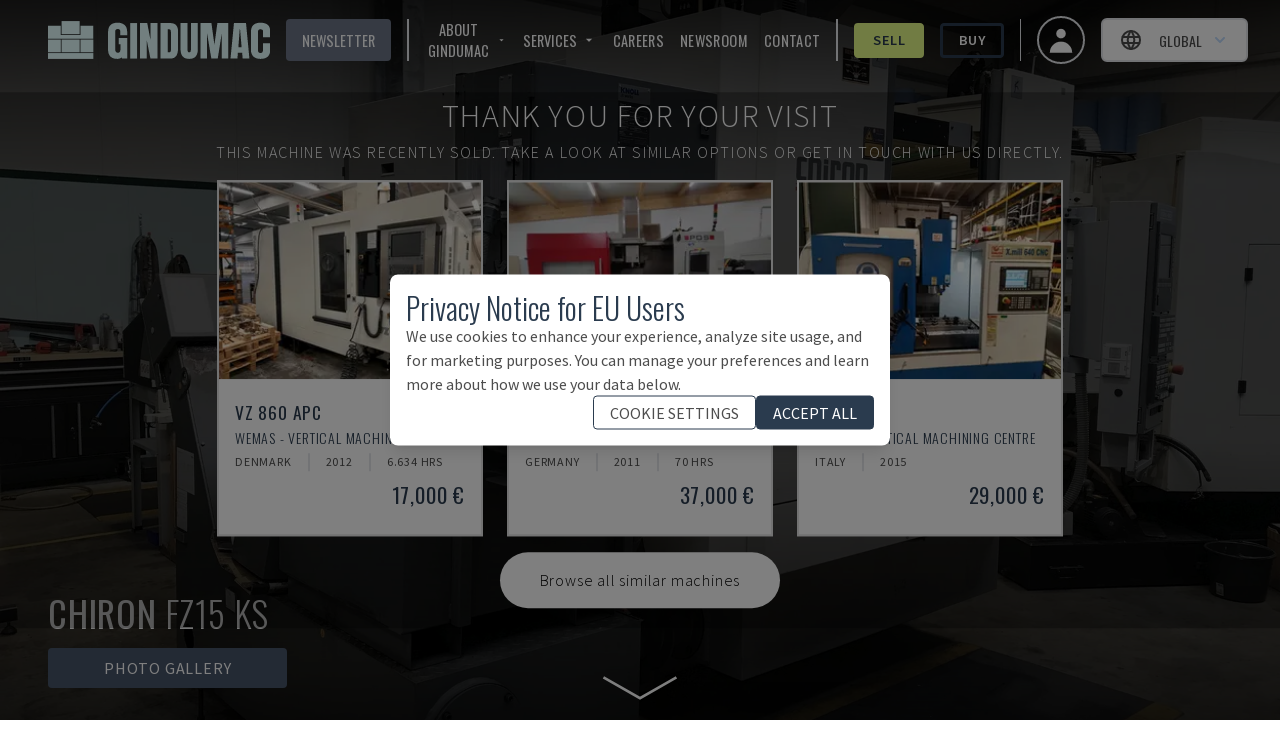

--- FILE ---
content_type: text/html; charset=utf-8
request_url: https://www.gindumac.com/product/chiron-fz15-ks_DE-MIL-CHI-2008-00001
body_size: 203204
content:
<!DOCTYPE html><html class="font-secondary" lang="en-US"><head><meta charSet="utf-8"/><meta name="viewport" content="width=device-width"/><title>Chiron FZ15 KS Vertical Machining center</title><meta name="robots" content="index,follow"/><meta name="fragment" content="!"/><meta name="description" content="This Chiron FZ15 KS Vertical Machining center was manufactured in the year 2008 and has 16891 production hours."/><meta name="keywords" content="buy, used machines, used machinery, industrial machines"/><meta name="copyright" content="GINDUMAC"/><meta name="author" content="GINDUMAC"/><meta name="subject" content="Global Industrial Machinery Cluster"/><meta name="distribution" content="Global"/><meta property="og:url" content="https://www.gindumac.com/product/chiron-fz15-ks_DE-MIL-CHI-2008-00001"/><link rel="alternate" hrefLang="cs-CZ" href="https://www.gindumac.cz/produkt/chiron-fz15-ks_DE-MIL-CHI-2008-00001"/><link rel="alternate" hrefLang="de-AT" href="https://www.gindumac.at/produkt/chiron-fz15-ks_DE-MIL-CHI-2008-00001"/><link rel="alternate" hrefLang="de-DE" href="https://www.gindumac.de/produkt/chiron-fz15-ks_DE-MIL-CHI-2008-00001"/><link rel="alternate" hrefLang="en-GB" href="https://www.gindumac.co.uk/product/chiron-fz15-ks_DE-MIL-CHI-2008-00001"/><link rel="alternate" hrefLang="en-IE" href="https://www.gindumac.ie/product/chiron-fz15-ks_DE-MIL-CHI-2008-00001"/><link rel="alternate" hrefLang="en-IN" href="https://www.gindumac.in/product/chiron-fz15-ks_DE-MIL-CHI-2008-00001"/><link rel="alternate" hrefLang="x-default" href="https://www.gindumac.com/product/chiron-fz15-ks_DE-MIL-CHI-2008-00001"/><link rel="alternate" hrefLang="es-ES" href="https://www.gindumac.es/producto/chiron-fz15-ks_DE-MIL-CHI-2008-00001"/><link rel="alternate" hrefLang="es-MX" href="https://www.gindumac.com.mx/producto/chiron-fz15-ks_DE-MIL-CHI-2008-00001"/><link rel="alternate" hrefLang="et-EE" href="https://www.gindumac.ee/toode/chiron-fz15-ks_DE-MIL-CHI-2008-00001"/><link rel="alternate" hrefLang="fi-FI" href="https://www.gindumac.fi/tuote/chiron-fz15-ks_DE-MIL-CHI-2008-00001"/><link rel="alternate" hrefLang="hr-HR" href="https://www.gindumac.hr/proizvod/chiron-fz15-ks_DE-MIL-CHI-2008-00001"/><link rel="alternate" hrefLang="hu-HU" href="https://www.gindumac.hu/termek/chiron-fz15-ks_DE-MIL-CHI-2008-00001"/><link rel="alternate" hrefLang="it-IT" href="https://www.gindumac.it/prodotto/chiron-fz15-ks_DE-MIL-CHI-2008-00001"/><link rel="alternate" hrefLang="lt-LT" href="https://www.gindumac.lt/produktas/chiron-fz15-ks_DE-MIL-CHI-2008-00001"/><link rel="alternate" hrefLang="lv-LV" href="https://www.gindumac.lv/produkts/chiron-fz15-ks_DE-MIL-CHI-2008-00001"/><link rel="alternate" hrefLang="nl-NL" href="https://www.gindumac.nl/product/chiron-fz15-ks_DE-MIL-CHI-2008-00001"/><link rel="alternate" hrefLang="pl-PL" href="https://www.gindumac.pl/produkt/chiron-fz15-ks_DE-MIL-CHI-2008-00001"/><link rel="alternate" hrefLang="pt-PT" href="https://www.gindumac.pt/produto/chiron-fz15-ks_DE-MIL-CHI-2008-00001"/><link rel="alternate" hrefLang="ru-RU" href="https://www.gindumac.ru/product/chiron-fz15-ks_DE-MIL-CHI-2008-00001"/><link rel="alternate" hrefLang="sv-SE" href="https://www.gindumac.se/produkt/chiron-fz15-ks_DE-MIL-CHI-2008-00001"/><link rel="alternate" hrefLang="tr-TR" href="https://www.gindumac.com.tr/urun/chiron-fz15-ks_DE-MIL-CHI-2008-00001"/><link rel="alternate" hrefLang="fr-FR" href="https://www.gindumac.fr/produit/chiron-fz15-ks_DE-MIL-CHI-2008-00001"/><link rel="alternate" hrefLang="uk-UA" href="https://www.gindumac.com.ua/product/chiron-fz15-ks_DE-MIL-CHI-2008-00001"/><link rel="canonical" hrefLang="en-US" href="https://www.gindumac.com/product/chiron-fz15-ks_DE-MIL-CHI-2008-00001"/><meta property="og:type" content="website"/><meta property="og:site_name" content="GINDUMAC"/><meta property="og:description" content="This Chiron FZ15 KS Vertical Machining center was manufactured in the year 2008 and has 16891 production hours."/><meta property="og:title" content="Chiron FZ15 KS Vertical Machining center"/><meta name="image" property="og:image" content="https://static.gindumac.com/products/ba603693-ee13-4458-9709-963f5c376f6c/images/thumbnail/fbffd4b4-6ad5-47c9-981b-93c2b09e36ea.png"/><meta name="twitter:site" content="@gindumac"/><meta name="twitter:creator" content="@gindumac"/><meta name="twitter:card" content="summary"/><meta name="twitter:title" content="Chiron FZ15 KS Vertical Machining center"/><meta name="twitter:description" content="This Chiron FZ15 KS Vertical Machining center was manufactured in the year 2008 and has 16891 production hours."/><meta name="twitter:image" content="https://static.gindumac.com/products/ba603693-ee13-4458-9709-963f5c376f6c/images/thumbnail/fbffd4b4-6ad5-47c9-981b-93c2b09e36ea.png"/><meta name="article:publisher" content="https://www.facebook.com/gindumac"/><meta name="article:author" content="https://www.facebook.com/gindumac"/><meta name="apple-mobile-web-app-title" content="GINDUMAC"/><meta name="application-name" content="GINDUMAC"/><link rel="apple-touch-icon" sizes="57x57" href="/favicons/apple-icon-57x57.png"/><link rel="apple-touch-icon" sizes="60x60" href="/favicons/apple-icon-60x60.png"/><link rel="apple-touch-icon" sizes="72x72" href="/favicons/apple-icon-72x72.png"/><link rel="apple-touch-icon" sizes="76x76" href="/favicons/apple-icon-76x76.png"/><link rel="apple-touch-icon" sizes="114x114" href="/favicons/apple-icon-114x114.png"/><link rel="apple-touch-icon" sizes="120x120" href="/favicons/apple-icon-120x120.png"/><link rel="apple-touch-icon" sizes="144x144" href="/favicons/apple-icon-144x144.png"/><link rel="apple-touch-icon" sizes="152x152" href="/favicons/apple-icon-152x152.png"/><link rel="apple-touch-icon" sizes="180x180" href="/favicons/apple-icon-180x180.png"/><link rel="icon" type="image/png" sizes="192x192" href="/favicons/android-icon-192x192.png"/><link rel="icon" type="image/png" sizes="32x32" href="/favicons/favicon-32x32.png"/><link rel="icon" type="image/png" sizes="96x96" href="/favicons/favicon-96x96.png"/><link rel="icon" type="image/png" sizes="16x16" href="/favicons/favicon-16x16.png"/><link rel="manifest" href="/favicons/manifest.json"/><meta name="msapplication-TileColor" content="#ffffff"/><meta name="msapplication-TileImage" content="/favicons/ms-icon-144x144.png"/><meta name="theme-color" content="#ffffff"/><link rel="preload" as="image" imageSrcSet="/_next/image?url=https%3A%2F%2Fstatic.gindumac.com%2Fproducts%2Fba603693-ee13-4458-9709-963f5c376f6c%2Fimages%2Fgallery%2Ffbffd4b4-6ad5-47c9-981b-93c2b09e36ea.png&amp;w=640&amp;q=75&amp;dpl=dpl_Fjc6hmqQCvWPCUU4KfCR3JGzgciZ 640w, /_next/image?url=https%3A%2F%2Fstatic.gindumac.com%2Fproducts%2Fba603693-ee13-4458-9709-963f5c376f6c%2Fimages%2Fgallery%2Ffbffd4b4-6ad5-47c9-981b-93c2b09e36ea.png&amp;w=750&amp;q=75&amp;dpl=dpl_Fjc6hmqQCvWPCUU4KfCR3JGzgciZ 750w, /_next/image?url=https%3A%2F%2Fstatic.gindumac.com%2Fproducts%2Fba603693-ee13-4458-9709-963f5c376f6c%2Fimages%2Fgallery%2Ffbffd4b4-6ad5-47c9-981b-93c2b09e36ea.png&amp;w=828&amp;q=75&amp;dpl=dpl_Fjc6hmqQCvWPCUU4KfCR3JGzgciZ 828w, /_next/image?url=https%3A%2F%2Fstatic.gindumac.com%2Fproducts%2Fba603693-ee13-4458-9709-963f5c376f6c%2Fimages%2Fgallery%2Ffbffd4b4-6ad5-47c9-981b-93c2b09e36ea.png&amp;w=1080&amp;q=75&amp;dpl=dpl_Fjc6hmqQCvWPCUU4KfCR3JGzgciZ 1080w, /_next/image?url=https%3A%2F%2Fstatic.gindumac.com%2Fproducts%2Fba603693-ee13-4458-9709-963f5c376f6c%2Fimages%2Fgallery%2Ffbffd4b4-6ad5-47c9-981b-93c2b09e36ea.png&amp;w=1200&amp;q=75&amp;dpl=dpl_Fjc6hmqQCvWPCUU4KfCR3JGzgciZ 1200w, /_next/image?url=https%3A%2F%2Fstatic.gindumac.com%2Fproducts%2Fba603693-ee13-4458-9709-963f5c376f6c%2Fimages%2Fgallery%2Ffbffd4b4-6ad5-47c9-981b-93c2b09e36ea.png&amp;w=1920&amp;q=75&amp;dpl=dpl_Fjc6hmqQCvWPCUU4KfCR3JGzgciZ 1920w, /_next/image?url=https%3A%2F%2Fstatic.gindumac.com%2Fproducts%2Fba603693-ee13-4458-9709-963f5c376f6c%2Fimages%2Fgallery%2Ffbffd4b4-6ad5-47c9-981b-93c2b09e36ea.png&amp;w=2048&amp;q=75&amp;dpl=dpl_Fjc6hmqQCvWPCUU4KfCR3JGzgciZ 2048w, /_next/image?url=https%3A%2F%2Fstatic.gindumac.com%2Fproducts%2Fba603693-ee13-4458-9709-963f5c376f6c%2Fimages%2Fgallery%2Ffbffd4b4-6ad5-47c9-981b-93c2b09e36ea.png&amp;w=3840&amp;q=75&amp;dpl=dpl_Fjc6hmqQCvWPCUU4KfCR3JGzgciZ 3840w" imageSizes="100vw" fetchpriority="high"/><meta name="next-head-count" content="71"/><link rel="preconnect" href="https://fonts.googleapis.com"/><link rel="stylesheet" data-href="https://fonts.googleapis.com/css?family=Oswald:wght@200,300,400,600,700|Source+Sans+Pro:wght@200,300,400,600,700,900&amp;subset=latin,latin-ext&amp;display=swap"/><link rel="preconnect" href="https://fonts.gstatic.com" crossorigin=""/><link data-next-font="size-adjust" rel="preconnect" href="/" crossorigin="anonymous"/><link rel="preload" href="/_next/static/css/31a829aa1906d9aa.css?dpl=dpl_Fjc6hmqQCvWPCUU4KfCR3JGzgciZ" as="style"/><link rel="stylesheet" href="/_next/static/css/31a829aa1906d9aa.css?dpl=dpl_Fjc6hmqQCvWPCUU4KfCR3JGzgciZ" data-n-g=""/><noscript data-n-css=""></noscript><script defer="" nomodule="" src="/_next/static/chunks/polyfills-42372ed130431b0a.js?dpl=dpl_Fjc6hmqQCvWPCUU4KfCR3JGzgciZ"></script><script src="/_next/static/chunks/webpack-75f02080b54a91aa.js?dpl=dpl_Fjc6hmqQCvWPCUU4KfCR3JGzgciZ" defer=""></script><script src="/_next/static/chunks/framework-5efc88741838ef49.js?dpl=dpl_Fjc6hmqQCvWPCUU4KfCR3JGzgciZ" defer=""></script><script src="/_next/static/chunks/main-b4b61bb5ad19d179.js?dpl=dpl_Fjc6hmqQCvWPCUU4KfCR3JGzgciZ" defer=""></script><script src="/_next/static/chunks/pages/_app-b2dc95e4252ff466.js?dpl=dpl_Fjc6hmqQCvWPCUU4KfCR3JGzgciZ" defer=""></script><script src="/_next/static/chunks/0c428ae2-dab489287babe710.js?dpl=dpl_Fjc6hmqQCvWPCUU4KfCR3JGzgciZ" defer=""></script><script src="/_next/static/chunks/78e521c3-14cf53fd393768ef.js?dpl=dpl_Fjc6hmqQCvWPCUU4KfCR3JGzgciZ" defer=""></script><script src="/_next/static/chunks/8754-c8da36e44b94367d.js?dpl=dpl_Fjc6hmqQCvWPCUU4KfCR3JGzgciZ" defer=""></script><script src="/_next/static/chunks/800-c9f00c6dd53e0e3a.js?dpl=dpl_Fjc6hmqQCvWPCUU4KfCR3JGzgciZ" defer=""></script><script src="/_next/static/chunks/8718-2b1af88a8514547e.js?dpl=dpl_Fjc6hmqQCvWPCUU4KfCR3JGzgciZ" defer=""></script><script src="/_next/static/chunks/4347-433d81351f261c13.js?dpl=dpl_Fjc6hmqQCvWPCUU4KfCR3JGzgciZ" defer=""></script><script src="/_next/static/chunks/pages/product/%5Bmachine_id%5D-72025799b4d90686.js?dpl=dpl_Fjc6hmqQCvWPCUU4KfCR3JGzgciZ" defer=""></script><script src="/_next/static/UESLXqfFAe-OvVNXYlOWV/_buildManifest.js?dpl=dpl_Fjc6hmqQCvWPCUU4KfCR3JGzgciZ" defer=""></script><script src="/_next/static/UESLXqfFAe-OvVNXYlOWV/_ssgManifest.js?dpl=dpl_Fjc6hmqQCvWPCUU4KfCR3JGzgciZ" defer=""></script><style id="__jsx-b279d6edb57870b3">label.jsx-b279d6edb57870b3{text:white}</style><link rel="stylesheet" href="https://fonts.googleapis.com/css?family=Oswald:wght@200,300,400,600,700|Source+Sans+Pro:wght@200,300,400,600,700,900&subset=latin,latin-ext&display=swap"/></head><body class="text-[#4d4d4d]"><div id="__next"><div class=""><header class="no-print top-0 z-30 w-full transition duration-200 !fixed bg-transparent"><nav class="z-10 flex h-20 w-full items-center justify-between px-4 md:px-8"><button class="xl:hidden" aria-label="Open mobile navbar"><svg stroke="currentColor" fill="currentColor" stroke-width="0" viewBox="0 0 24 24" class="h-10 w-10 text-white" height="1em" width="1em" xmlns="http://www.w3.org/2000/svg"><path fill="none" d="M0 0h24v24H0z"></path><path d="M3 18h18v-2H3v2zm0-5h18v-2H3v2zm0-7v2h18V6H3z"></path></svg></button><a href="/" class="mx-4 border-none outline-none ring-0 focus:border-transparent focus:outline-none focus:ring-0"><img src="/svg/logo/logo.svg" alt="Logo - GINDUMAC - Global Industry Machinery Cluster" title="Logo - GINDUMAC - Global Industry Machinery Cluster" class="h-10 brightness-[5]"/></a><div class="text-nav ml-auto mr-4 hidden space-x-4 divide-x-2 border-r pr-4 xl:flex !text-white"><button class="flex items-center rounded bg-brand-800 px-4 py-1 uppercase text-white transition duration-300 hover:bg-[#CCCCCC] hover:text-brand-500">Newsletter</button><div class="flex items-center space-x-4 pl-4"><div class="group relative inline-block"><button class="inline-flex items-center rounded "><span class="mr-1 uppercase">About GINDUMAC</span><svg stroke="currentColor" fill="currentColor" stroke-width="0" viewBox="0 0 24 24" class="h-4 w-4" height="1em" width="1em" xmlns="http://www.w3.org/2000/svg"><path fill="none" d="M0 0h24v24H0V0z"></path><path d="M7 10l5 5 5-5H7z"></path></svg></button><ul class="absolute hidden w-48 border bg-white pt-1 text-gray-700 group-hover:block"><li class=""><a class="whitespace-no-wrap block bg-white px-8 py-4 hover:bg-brand-500 hover:text-white" href="https://www.gindumac.com/who-we-are">Who we are</a></li><li class=""><a class="whitespace-no-wrap block bg-white px-8 py-4 hover:bg-brand-500 hover:text-white" href="https://www.gindumac.com/machine-categories">Machine Categories</a></li></ul></div><div class="group relative inline-block"><button class="inline-flex items-center rounded "><span class="mr-1 uppercase">Services</span><svg stroke="currentColor" fill="currentColor" stroke-width="0" viewBox="0 0 24 24" class="h-4 w-4" height="1em" width="1em" xmlns="http://www.w3.org/2000/svg"><path fill="none" d="M0 0h24v24H0V0z"></path><path d="M7 10l5 5 5-5H7z"></path></svg></button><ul class="absolute hidden w-48 border bg-white pt-1 text-gray-700 group-hover:block"><li class=""><a class="whitespace-no-wrap block bg-white px-8 py-4 hover:bg-brand-500 hover:text-white" href="https://www.gindumac.com/we-buy-your-project">We Buy Your Project</a></li><li class=""><a class="whitespace-no-wrap block bg-white px-8 py-4 hover:bg-brand-500 hover:text-white" href="https://www.gindumac.com/financing-options">Financing Options</a></li><li class=""><a class="whitespace-no-wrap block bg-white px-8 py-4 hover:bg-brand-500 hover:text-white" href="https://www.gindumac.com/logistic-services">Logistics Services</a></li><li class=""><a class="whitespace-no-wrap block bg-white px-8 py-4 hover:bg-brand-500 hover:text-white" href="https://www.gindumac.com/premium-inspection">Premium Inspection</a></li></ul></div><a href="https://www.gindumac.com/careers">Careers</a><a href="https://newsroom.gindumac.com/" target="_blank" rel="noreferrer">NEWSROOM</a><a href="#">Contact</a></div><div class="flex items-center space-x-4 pl-4"><a class="flex items-center justify-center rounded border-[3px] px-4 py-1 transition duration-300 font-primary border-secondary-500 bg-secondary-500 hover:bg-white text-brand-500 font-semibold" href="https://www.gindumac.com/selling-process">Sell</a><a class="flex items-center justify-center rounded border-[3px] px-4 py-1 transition duration-300 font-primary border-brand-500 hover:bg-brand-500 hover:text-white font-semibold" href="https://www.gindumac.com/products">Buy</a></div></div><div class="flex items-center space-x-4"><a class="flex h-12 w-12 items-center justify-center space-x-2 rounded-full border-2 px-4 py-2 text-sm font-medium hover:bg-opacity-30 focus:outline-none focus-visible:ring-2 focus-visible:ring-white focus-visible:ring-opacity-75" href="https://www.gindumac.com/my"><span class="text-xl"><svg xmlns="http://www.w3.org/2000/svg" viewBox="0 0 20 20" fill="currentColor" aria-hidden="true" class="h-8 w-8 text-white"><path fill-rule="evenodd" d="M10 9a3 3 0 100-6 3 3 0 000 6zm-7 9a7 7 0 1114 0H3z" clip-rule="evenodd"></path></svg></span></a><div class="flex items-center text-center lg:text-right"><div class="relative inline-block text-left" data-headlessui-state=""><div><button class="flex w-full items-center justify-center rounded-md border-2 px-2 py-1 text-sm font-medium hover:bg-opacity-30 focus:outline-none focus-visible:ring-2 focus-visible:ring-white focus-visible:ring-opacity-75 lg:space-x-2 lg:px-4 lg:py-2 bg-white" id="headlessui-menu-button-:R3bamm:" type="button" aria-haspopup="menu" aria-expanded="false" data-headlessui-state=""><svg stroke="currentColor" fill="none" stroke-width="2" viewBox="0 0 24 24" stroke-linecap="round" stroke-linejoin="round" class="mr-2 h-6 w-6" height="1em" width="1em" xmlns="http://www.w3.org/2000/svg"><path stroke="none" d="M0 0h24v24H0z" fill="none"></path><path d="M12 12m-9 0a9 9 0 1 0 18 0a9 9 0 1 0 -18 0"></path><path d="M3.6 9l16.8 0"></path><path d="M3.6 15l16.8 0"></path><path d="M11.5 3a17 17 0 0 0 0 18"></path><path d="M12.5 3a17 17 0 0 1 0 18"></path></svg><span class="hidden uppercase lg:block">Global</span><svg xmlns="http://www.w3.org/2000/svg" viewBox="0 0 20 20" fill="currentColor" aria-hidden="true" class="-mr-1 h-5 w-5 text-blue-200 hover:text-blue-100"><path fill-rule="evenodd" d="M5.293 7.293a1 1 0 011.414 0L10 10.586l3.293-3.293a1 1 0 111.414 1.414l-4 4a1 1 0 01-1.414 0l-4-4a1 1 0 010-1.414z" clip-rule="evenodd"></path></svg></button></div></div></div></div></nav></header><div class="flex"><div class="flex-1 tracking-wider"><main><div><section><div class="inner-shaddow-hero relative h-80 sm:h-screen"><div class="no-print"><img alt="Front view of CHIRON FZ15 KS  machine" fetchpriority="high" decoding="async" data-nimg="fill" class="object-cover brightness-50" style="position:absolute;height:100%;width:100%;left:0;top:0;right:0;bottom:0;color:transparent" sizes="100vw" srcSet="/_next/image?url=https%3A%2F%2Fstatic.gindumac.com%2Fproducts%2Fba603693-ee13-4458-9709-963f5c376f6c%2Fimages%2Fgallery%2Ffbffd4b4-6ad5-47c9-981b-93c2b09e36ea.png&amp;w=640&amp;q=75&amp;dpl=dpl_Fjc6hmqQCvWPCUU4KfCR3JGzgciZ 640w, /_next/image?url=https%3A%2F%2Fstatic.gindumac.com%2Fproducts%2Fba603693-ee13-4458-9709-963f5c376f6c%2Fimages%2Fgallery%2Ffbffd4b4-6ad5-47c9-981b-93c2b09e36ea.png&amp;w=750&amp;q=75&amp;dpl=dpl_Fjc6hmqQCvWPCUU4KfCR3JGzgciZ 750w, /_next/image?url=https%3A%2F%2Fstatic.gindumac.com%2Fproducts%2Fba603693-ee13-4458-9709-963f5c376f6c%2Fimages%2Fgallery%2Ffbffd4b4-6ad5-47c9-981b-93c2b09e36ea.png&amp;w=828&amp;q=75&amp;dpl=dpl_Fjc6hmqQCvWPCUU4KfCR3JGzgciZ 828w, /_next/image?url=https%3A%2F%2Fstatic.gindumac.com%2Fproducts%2Fba603693-ee13-4458-9709-963f5c376f6c%2Fimages%2Fgallery%2Ffbffd4b4-6ad5-47c9-981b-93c2b09e36ea.png&amp;w=1080&amp;q=75&amp;dpl=dpl_Fjc6hmqQCvWPCUU4KfCR3JGzgciZ 1080w, /_next/image?url=https%3A%2F%2Fstatic.gindumac.com%2Fproducts%2Fba603693-ee13-4458-9709-963f5c376f6c%2Fimages%2Fgallery%2Ffbffd4b4-6ad5-47c9-981b-93c2b09e36ea.png&amp;w=1200&amp;q=75&amp;dpl=dpl_Fjc6hmqQCvWPCUU4KfCR3JGzgciZ 1200w, /_next/image?url=https%3A%2F%2Fstatic.gindumac.com%2Fproducts%2Fba603693-ee13-4458-9709-963f5c376f6c%2Fimages%2Fgallery%2Ffbffd4b4-6ad5-47c9-981b-93c2b09e36ea.png&amp;w=1920&amp;q=75&amp;dpl=dpl_Fjc6hmqQCvWPCUU4KfCR3JGzgciZ 1920w, /_next/image?url=https%3A%2F%2Fstatic.gindumac.com%2Fproducts%2Fba603693-ee13-4458-9709-963f5c376f6c%2Fimages%2Fgallery%2Ffbffd4b4-6ad5-47c9-981b-93c2b09e36ea.png&amp;w=2048&amp;q=75&amp;dpl=dpl_Fjc6hmqQCvWPCUU4KfCR3JGzgciZ 2048w, /_next/image?url=https%3A%2F%2Fstatic.gindumac.com%2Fproducts%2Fba603693-ee13-4458-9709-963f5c376f6c%2Fimages%2Fgallery%2Ffbffd4b4-6ad5-47c9-981b-93c2b09e36ea.png&amp;w=3840&amp;q=75&amp;dpl=dpl_Fjc6hmqQCvWPCUU4KfCR3JGzgciZ 3840w" src="/_next/image?url=https%3A%2F%2Fstatic.gindumac.com%2Fproducts%2Fba603693-ee13-4458-9709-963f5c376f6c%2Fimages%2Fgallery%2Ffbffd4b4-6ad5-47c9-981b-93c2b09e36ea.png&amp;w=3840&amp;q=75&amp;dpl=dpl_Fjc6hmqQCvWPCUU4KfCR3JGzgciZ"/></div><div class="print-image"><img alt="Front view of CHIRON FZ15 KS  machine" loading="lazy" decoding="async" data-nimg="fill" class="object-contain" style="position:absolute;height:100%;width:100%;left:0;top:0;right:0;bottom:0;color:transparent" sizes="(min-width: 460px) 100vw, calc(9.29vw + 399px)" srcSet="/_next/image?url=https%3A%2F%2Fstatic.gindumac.com%2Fproducts%2Fba603693-ee13-4458-9709-963f5c376f6c%2Fimages%2Fgallery%2Ffbffd4b4-6ad5-47c9-981b-93c2b09e36ea.png&amp;w=640&amp;q=75&amp;dpl=dpl_Fjc6hmqQCvWPCUU4KfCR3JGzgciZ 640w, /_next/image?url=https%3A%2F%2Fstatic.gindumac.com%2Fproducts%2Fba603693-ee13-4458-9709-963f5c376f6c%2Fimages%2Fgallery%2Ffbffd4b4-6ad5-47c9-981b-93c2b09e36ea.png&amp;w=750&amp;q=75&amp;dpl=dpl_Fjc6hmqQCvWPCUU4KfCR3JGzgciZ 750w, /_next/image?url=https%3A%2F%2Fstatic.gindumac.com%2Fproducts%2Fba603693-ee13-4458-9709-963f5c376f6c%2Fimages%2Fgallery%2Ffbffd4b4-6ad5-47c9-981b-93c2b09e36ea.png&amp;w=828&amp;q=75&amp;dpl=dpl_Fjc6hmqQCvWPCUU4KfCR3JGzgciZ 828w, /_next/image?url=https%3A%2F%2Fstatic.gindumac.com%2Fproducts%2Fba603693-ee13-4458-9709-963f5c376f6c%2Fimages%2Fgallery%2Ffbffd4b4-6ad5-47c9-981b-93c2b09e36ea.png&amp;w=1080&amp;q=75&amp;dpl=dpl_Fjc6hmqQCvWPCUU4KfCR3JGzgciZ 1080w, /_next/image?url=https%3A%2F%2Fstatic.gindumac.com%2Fproducts%2Fba603693-ee13-4458-9709-963f5c376f6c%2Fimages%2Fgallery%2Ffbffd4b4-6ad5-47c9-981b-93c2b09e36ea.png&amp;w=1200&amp;q=75&amp;dpl=dpl_Fjc6hmqQCvWPCUU4KfCR3JGzgciZ 1200w, /_next/image?url=https%3A%2F%2Fstatic.gindumac.com%2Fproducts%2Fba603693-ee13-4458-9709-963f5c376f6c%2Fimages%2Fgallery%2Ffbffd4b4-6ad5-47c9-981b-93c2b09e36ea.png&amp;w=1920&amp;q=75&amp;dpl=dpl_Fjc6hmqQCvWPCUU4KfCR3JGzgciZ 1920w, /_next/image?url=https%3A%2F%2Fstatic.gindumac.com%2Fproducts%2Fba603693-ee13-4458-9709-963f5c376f6c%2Fimages%2Fgallery%2Ffbffd4b4-6ad5-47c9-981b-93c2b09e36ea.png&amp;w=2048&amp;q=75&amp;dpl=dpl_Fjc6hmqQCvWPCUU4KfCR3JGzgciZ 2048w, /_next/image?url=https%3A%2F%2Fstatic.gindumac.com%2Fproducts%2Fba603693-ee13-4458-9709-963f5c376f6c%2Fimages%2Fgallery%2Ffbffd4b4-6ad5-47c9-981b-93c2b09e36ea.png&amp;w=3840&amp;q=75&amp;dpl=dpl_Fjc6hmqQCvWPCUU4KfCR3JGzgciZ 3840w" src="/_next/image?url=https%3A%2F%2Fstatic.gindumac.com%2Fproducts%2Fba603693-ee13-4458-9709-963f5c376f6c%2Fimages%2Fgallery%2Ffbffd4b4-6ad5-47c9-981b-93c2b09e36ea.png&amp;w=3840&amp;q=75&amp;dpl=dpl_Fjc6hmqQCvWPCUU4KfCR3JGzgciZ"/></div><div class="absolute left-1/2 top-1/2 z-20 flex w-full -translate-x-1/2 -translate-y-1/2 flex-col items-center justify-center gap-4  bg-black bg-opacity-30 "><div class="w-full select-none text-center font-extrabold uppercase tracking-widest drop-shadow-2xl"><div class="mt-6 flex flex-col gap-2 px-6 text-center font-extralight  md:mt-0 md:gap-4"><p class="text-sm text-white md:text-[2rem]">Thank you for your visit</p><p class="text-sm text-white md:text-[1rem]">This machine was recently sold.<span class="hidden md:inline"> <!-- -->Take a look at similar options or get in touch with us directly.</span></p></div></div><div class="flex w-full flex-col items-center md:p-4 "><div class="hidden gap-6 md:grid md:grid-cols-3"></div><div class="mb-1 flex flex-row gap-4"><a href="/products?machine-types="><div class="mb-4 cursor-pointer rounded-full bg-white p-2 font-extralight text-black hover:bg-slate-600 hover:text-white md:mb-0 md:mt-4 md:px-10 md:py-4"><p class="hidden md:block">Browse all similar machines</p><p class="m-1 mx-2 block md:hidden">Browse similar machines</p></div></a></div></div></div><div class="no-print absolute bottom-8 left-12 z-10 flex flex-col"><p class="h1 hidden pb-4 font-extralight text-white sm:inline-block"><strong>CHIRON</strong> <!-- -->FZ15 KS</p><div class="flex space-x-4"><div class="z-10 hidden cursor-pointer rounded bg-slate-600 px-14 py-2 text-center uppercase text-white lg:inline-block">Photo Gallery</div></div><div class="flex space-x-12"><svg stroke="currentColor" fill="currentColor" stroke-width="0" viewBox="0 0 512 512" class="h-8 w-8 cursor-pointer text-white lg:hidden" height="1em" width="1em" xmlns="http://www.w3.org/2000/svg"><path d="M512 144v288c0 26.5-21.5 48-48 48H48c-26.5 0-48-21.5-48-48V144c0-26.5 21.5-48 48-48h88l12.3-32.9c7-18.7 24.9-31.1 44.9-31.1h125.5c20 0 37.9 12.4 44.9 31.1L376 96h88c26.5 0 48 21.5 48 48zM376 288c0-66.2-53.8-120-120-120s-120 53.8-120 120 53.8 120 120 120 120-53.8 120-120zm-32 0c0 48.5-39.5 88-88 88s-88-39.5-88-88 39.5-88 88-88 88 39.5 88 88z"></path></svg></div></div><img src="/arrow-down2.svg" alt="An SVG of an eye" class="absolute bottom-0 left-1/2 z-20 hidden h-16 w-24 -translate-x-1/2 transform animate-pulse text-white md:block"/><div class="no-print absolute bottom-8 right-12 z-10 hidden font-bold uppercase !text-white md:inline-block"><div class="z-10 flex cursor-pointer rounded px-14 py-2 font-bold uppercase text-white bg-transparent text-7xl"></div></div></div></section></div><div class="mx-auto"><div class="no-print bg-white md:min-w-[30em] min-[1400px]:sticky min-[1400px]:top-20 min-[1400px]:float-right min-[1400px]:mr-40 min-[1400px]:w-1/3 min-[1400px]:border-2 min-[1400px]:shadow-xl"><div class="border-b-[1px] border-gray-300 px-2 text-brand-500 lg:px-0"><section class="mx-auto my-6 max-w-md space-y-4 px-4 text-center"><h1 class="space-y-2"><span class="h3 text-md">CHIRON<!-- --> - <!-- -->FZ15 KS</span><span class="h3 block text-sm">DE-MIL-CHI-2008-00001</span></h1></section><div class="mx-auto mb-2 max-w-md rounded bg-zinc-400 px-6 py-6 text-center uppercase text-white" data-testid="sold-banner">Sold</div></div><div class="my-8 mx-auto px-4 flex max-w-md flex-col space-y-4 font-secondary"><p class="text-center font-light uppercase text-brand-500">Do you have further questions? Contact us.</p><div class="flex flex-col items-center justify-between space-x-4 md:flex-row "><div class="relative h-44 w-44 rounded-full border-4 border-brand-500"><img alt="sales contact" loading="lazy" decoding="async" data-nimg="fill" class="rounded-full object-cover" style="position:absolute;height:100%;width:100%;left:0;top:0;right:0;bottom:0;color:transparent" sizes="168px" srcSet="/_next/image?url=https%3A%2F%2Fs3.eu-central-1.amazonaws.com%2Fgindumac%2Fstaff%2Fprofile_pictures%2Fborja-garcia.png&amp;w=16&amp;q=75&amp;dpl=dpl_Fjc6hmqQCvWPCUU4KfCR3JGzgciZ 16w, /_next/image?url=https%3A%2F%2Fs3.eu-central-1.amazonaws.com%2Fgindumac%2Fstaff%2Fprofile_pictures%2Fborja-garcia.png&amp;w=32&amp;q=75&amp;dpl=dpl_Fjc6hmqQCvWPCUU4KfCR3JGzgciZ 32w, /_next/image?url=https%3A%2F%2Fs3.eu-central-1.amazonaws.com%2Fgindumac%2Fstaff%2Fprofile_pictures%2Fborja-garcia.png&amp;w=48&amp;q=75&amp;dpl=dpl_Fjc6hmqQCvWPCUU4KfCR3JGzgciZ 48w, /_next/image?url=https%3A%2F%2Fs3.eu-central-1.amazonaws.com%2Fgindumac%2Fstaff%2Fprofile_pictures%2Fborja-garcia.png&amp;w=64&amp;q=75&amp;dpl=dpl_Fjc6hmqQCvWPCUU4KfCR3JGzgciZ 64w, /_next/image?url=https%3A%2F%2Fs3.eu-central-1.amazonaws.com%2Fgindumac%2Fstaff%2Fprofile_pictures%2Fborja-garcia.png&amp;w=96&amp;q=75&amp;dpl=dpl_Fjc6hmqQCvWPCUU4KfCR3JGzgciZ 96w, /_next/image?url=https%3A%2F%2Fs3.eu-central-1.amazonaws.com%2Fgindumac%2Fstaff%2Fprofile_pictures%2Fborja-garcia.png&amp;w=128&amp;q=75&amp;dpl=dpl_Fjc6hmqQCvWPCUU4KfCR3JGzgciZ 128w, /_next/image?url=https%3A%2F%2Fs3.eu-central-1.amazonaws.com%2Fgindumac%2Fstaff%2Fprofile_pictures%2Fborja-garcia.png&amp;w=256&amp;q=75&amp;dpl=dpl_Fjc6hmqQCvWPCUU4KfCR3JGzgciZ 256w, /_next/image?url=https%3A%2F%2Fs3.eu-central-1.amazonaws.com%2Fgindumac%2Fstaff%2Fprofile_pictures%2Fborja-garcia.png&amp;w=384&amp;q=75&amp;dpl=dpl_Fjc6hmqQCvWPCUU4KfCR3JGzgciZ 384w, /_next/image?url=https%3A%2F%2Fs3.eu-central-1.amazonaws.com%2Fgindumac%2Fstaff%2Fprofile_pictures%2Fborja-garcia.png&amp;w=640&amp;q=75&amp;dpl=dpl_Fjc6hmqQCvWPCUU4KfCR3JGzgciZ 640w, /_next/image?url=https%3A%2F%2Fs3.eu-central-1.amazonaws.com%2Fgindumac%2Fstaff%2Fprofile_pictures%2Fborja-garcia.png&amp;w=750&amp;q=75&amp;dpl=dpl_Fjc6hmqQCvWPCUU4KfCR3JGzgciZ 750w, /_next/image?url=https%3A%2F%2Fs3.eu-central-1.amazonaws.com%2Fgindumac%2Fstaff%2Fprofile_pictures%2Fborja-garcia.png&amp;w=828&amp;q=75&amp;dpl=dpl_Fjc6hmqQCvWPCUU4KfCR3JGzgciZ 828w, /_next/image?url=https%3A%2F%2Fs3.eu-central-1.amazonaws.com%2Fgindumac%2Fstaff%2Fprofile_pictures%2Fborja-garcia.png&amp;w=1080&amp;q=75&amp;dpl=dpl_Fjc6hmqQCvWPCUU4KfCR3JGzgciZ 1080w, /_next/image?url=https%3A%2F%2Fs3.eu-central-1.amazonaws.com%2Fgindumac%2Fstaff%2Fprofile_pictures%2Fborja-garcia.png&amp;w=1200&amp;q=75&amp;dpl=dpl_Fjc6hmqQCvWPCUU4KfCR3JGzgciZ 1200w, /_next/image?url=https%3A%2F%2Fs3.eu-central-1.amazonaws.com%2Fgindumac%2Fstaff%2Fprofile_pictures%2Fborja-garcia.png&amp;w=1920&amp;q=75&amp;dpl=dpl_Fjc6hmqQCvWPCUU4KfCR3JGzgciZ 1920w, /_next/image?url=https%3A%2F%2Fs3.eu-central-1.amazonaws.com%2Fgindumac%2Fstaff%2Fprofile_pictures%2Fborja-garcia.png&amp;w=2048&amp;q=75&amp;dpl=dpl_Fjc6hmqQCvWPCUU4KfCR3JGzgciZ 2048w, /_next/image?url=https%3A%2F%2Fs3.eu-central-1.amazonaws.com%2Fgindumac%2Fstaff%2Fprofile_pictures%2Fborja-garcia.png&amp;w=3840&amp;q=75&amp;dpl=dpl_Fjc6hmqQCvWPCUU4KfCR3JGzgciZ 3840w" src="/_next/image?url=https%3A%2F%2Fs3.eu-central-1.amazonaws.com%2Fgindumac%2Fstaff%2Fprofile_pictures%2Fborja-garcia.png&amp;w=3840&amp;q=75&amp;dpl=dpl_Fjc6hmqQCvWPCUU4KfCR3JGzgciZ"/></div><div class="space-y-4"><p class="contact-info text-center md:text-left"><span class="text-center text-lg font-bold uppercase text-brand-500">Borja Garcia</span></p><p class="flex items-center space-x-2 font-light text-brand-500"><svg stroke="currentColor" fill="currentColor" stroke-width="0" viewBox="0 0 512 512" class="rotate-90" height="1em" width="1em" xmlns="http://www.w3.org/2000/svg"><path d="M493.4 24.6l-104-24c-11.3-2.6-22.9 3.3-27.5 13.9l-48 112c-4.2 9.8-1.4 21.3 6.9 28l60.6 49.6c-36 76.7-98.9 140.5-177.2 177.2l-49.6-60.6c-6.8-8.3-18.2-11.1-28-6.9l-112 48C3.9 366.5-2 378.1.6 389.4l24 104C27.1 504.2 36.7 512 48 512c256.1 0 464-207.5 464-464 0-11.2-7.7-20.9-18.6-23.4z"></path></svg><span>+34 679 019 350</span></p><p class="flex items-center space-x-2 font-light text-brand-500"><svg stroke="currentColor" fill="currentColor" stroke-width="0" viewBox="0 0 512 512" height="1em" width="1em" xmlns="http://www.w3.org/2000/svg"><path d="M502.3 190.8c3.9-3.1 9.7-.2 9.7 4.7V400c0 26.5-21.5 48-48 48H48c-26.5 0-48-21.5-48-48V195.6c0-5 5.7-7.8 9.7-4.7 22.4 17.4 52.1 39.5 154.1 113.6 21.1 15.4 56.7 47.8 92.2 47.6 35.7.3 72-32.8 92.3-47.6 102-74.1 131.6-96.3 154-113.7zM256 320c23.2.4 56.6-29.2 73.4-41.4 132.7-96.3 142.8-104.7 173.4-128.7 5.8-4.5 9.2-11.5 9.2-18.9v-19c0-26.5-21.5-48-48-48H48C21.5 64 0 85.5 0 112v19c0 7.4 3.4 14.3 9.2 18.9 30.6 23.9 40.7 32.4 173.4 128.7 16.8 12.2 50.2 41.8 73.4 41.4z"></path></svg><span class="uppercase">b.garcia@gindumac.com</span></p></div></div><a class="whatsapp-text" href="https://wa.me/+34679019350" target="_blank" rel="noreferrer"><div class="flex w-full items-center justify-center  rounded-full bg-green-500 py-2 font-semibold uppercase text-white hover:bg-green-600" id="whatsapp-section px-2"><div class="mx-2 flex"><img id="whatsapp-icon" alt="whatsapp" loading="lazy" width="20" height="20" decoding="async" data-nimg="1" style="color:transparent" srcSet="/_next/image?url=https%3A%2F%2Fgindumac.s3.eu-central-1.amazonaws.com%2Fimages%2Femail-icons%2Fwhatsapp.png&amp;w=32&amp;q=75&amp;dpl=dpl_Fjc6hmqQCvWPCUU4KfCR3JGzgciZ 1x, /_next/image?url=https%3A%2F%2Fgindumac.s3.eu-central-1.amazonaws.com%2Fimages%2Femail-icons%2Fwhatsapp.png&amp;w=48&amp;q=75&amp;dpl=dpl_Fjc6hmqQCvWPCUU4KfCR3JGzgciZ 2x" src="/_next/image?url=https%3A%2F%2Fgindumac.s3.eu-central-1.amazonaws.com%2Fimages%2Femail-icons%2Fwhatsapp.png&amp;w=48&amp;q=75&amp;dpl=dpl_Fjc6hmqQCvWPCUU4KfCR3JGzgciZ"/></div><div class="mr-2">Click to chat on WhatsApp</div></div></a></div></div><div class="w-full child:min-[1400px]:mr-[44%] child:min-[1400px]:pl-40"><div class="no-print container w-full px-4 py-2 text-sm font-light"><ul class="flex max-w-[90vw] flex-wrap items-center space-x-1"><li class="inline-block text-muted-500 after:content-[&#x27;&gt;&#x27;]"><a href="https://www.gindumac.com/">GINDUMAC</a></li><li class="inline-block text-muted-500 after:content-[&#x27;&gt;&#x27;]"><a href="https://www.gindumac.com/products">Products</a></li><li class="inline-block text-muted-500 after:content-[&#x27;&gt;&#x27;]"><a href="https://www.gindumac.com/products/used-machine-tools">Machine Tools</a></li><li class="inline-block text-muted-500 ">Chiron FZ15 KS Vertical Machining center</li></ul></div><div class="w-full space-y-4 bg-[#F7F7F7] px-4 py-12 text-sm font-light"><div class="xl:max-w-[50%]"><div class="flex cursor-pointer items-center space-x-2 hidden"><svg stroke="currentColor" fill="currentColor" stroke-width="0" viewBox="0 0 24 24" class="h-6 w-6" height="1em" width="1em" xmlns="http://www.w3.org/2000/svg"><path fill="none" d="M0 0h24v24H0z"></path><path d="M12 2C6.48 2 2 6.48 2 12s4.48 10 10 10 10-4.48 10-10S17.52 2 12 2zm-1 17.93c-3.95-.49-7-3.85-7-7.93 0-.62.08-1.21.21-1.79L9 15v1c0 1.1.9 2 2 2v1.93zm6.9-2.54c-.26-.81-1-1.39-1.9-1.39h-1v-3c0-.55-.45-1-1-1H8v-2h2c.55 0 1-.45 1-1V7h2c1.1 0 2-.9 2-2v-.41c2.93 1.19 5 4.06 5 7.41 0 2.08-.8 3.97-2.1 5.39z"></path></svg><span class="language-toggle">Show in original language</span></div><p class="text-lg font-light  text-muted-500">This Chiron FZ15 KS Vertical Machining center was manufactured in the year 2008 and has 16891 production hours. It is equipped with a SIEMENS SINUMERIK control unit and has 5 axis.</p></div></div><div id="data-overview" class="pl-4 lg:pl-8"><p class="h2 py-6">Overview</p><ul class="columns-1 md:columns-2"><li class="pb-3 uppercase text-muted-500" data-testid="list-item-brand"><strong>brand<!-- -->: </strong>CHIRON</li><li class="pb-3 uppercase text-muted-500" data-testid="list-item-year"><strong>year<!-- -->: </strong>2008</li><li class="pb-3 uppercase text-muted-500" data-testid="list-item-MODEL"><strong>MODEL<!-- -->: </strong>FZ15 KS</li><li class="pb-3 uppercase text-muted-500" data-testid="list-item-production hours"><strong>production hours<!-- -->: </strong>16891</li><li class="pb-3 uppercase text-muted-500" data-testid="list-item-application type"><strong>application type<!-- -->: </strong>Milling</li><li class="pb-3 uppercase text-muted-500" data-testid="list-item-Location"><strong>Location<!-- -->: </strong>Germany</li><li class="pb-3 uppercase text-muted-500" data-testid="list-item-machine type"><strong>machine type<!-- -->: </strong>Vertical Machining Centre</li><li class="pb-3 uppercase text-muted-500" data-testid="list-item-control unit brand"><strong>control unit brand<!-- -->: </strong>SIEMENS</li></ul></div><div class="mt-20 px-4" data-testid="technical-info"><h2 class="mb-4" data-testid="technical-info-title">Technical Information<!-- --> - <!-- -->CHIRON<!-- --> <!-- -->FZ15 KS</h2><div class="title-technical-information"><p class="border-b-[1px] py-4 font-secondary text-xl uppercase text-brand-500">Control Unit</p><ul class="mb-12 mt-4 columns-1 md:columns-2"><li class="pb-3 uppercase text-muted-500" data-testid="list-item-Control Brand"><strong>Control Brand<!-- -->: </strong>SIEMENS</li><li class="pb-3 uppercase text-muted-500" data-testid="list-item-Control Model"><strong>Control Model<!-- -->: </strong>SINUMERIK</li></ul></div><div class="title-technical-information"><p class="border-b-[1px] py-4 font-secondary text-xl uppercase text-brand-500">Movement</p><ul class="mb-12 mt-4 columns-1 md:columns-2"><li class="pb-3 uppercase text-muted-500" data-testid="list-item-Number of Axes"><strong>Number of Axes<!-- -->: </strong>5</li></ul></div></div><p class="mx-4 mb-16 italic text-gray-500">*There may be differences between the data shown and the actual values, this should be confirmed by the sales representative.</p><div class="no-print w-full bg-gray-light p-8"><div class="container min-[1400px]:max-w-[45%]"><div class=""><div class=""><div class=""><strong class="text-sm uppercase text-muted-500">Your account manager:</strong><p class="h3 pt-2 text-3xl font-light">Borja Garcia</p><div class=""><div class="py-6 font-light text-muted-500">Borja Garcia<!-- --> <!-- -->is one of our used machinery trading experts and will be your direct contact for any further questions on the machine. Feel free to contact him/her.</div><form id="account-manager_form"><p class="h4 mb-6 uppercase">get in contact</p><div class="mb-4"></div><div class="flex space-x-4 pb-4"><div class="w-1/2"><div class="flex flex-col items-end"><input type="text" class="form-input text-[0.7rem] md:text-[1rem] w-full" id="account-manager_company" placeholder="COMPANY NAME" name="account-manager_company"/><p class="text-sm text-red-500" data-testid="error-message-account-manager_company"></p></div></div><div class="w-1/2"><div class="flex flex-col items-end"><input type="email" class="form-input text-[0.7rem] md:text-[1rem] w-full" id="account-manager_email" placeholder="EMAIL" name="account-manager_email"/><p class="text-sm text-red-500" data-testid="error-message-account-manager_email"></p></div></div></div><div class="flex space-x-4 pb-4"><div class="w-1/2"><div class="flex flex-col items-end"><input type="text" class="form-input text-[0.7rem] md:text-[1rem] w-full" id="account-manager_first-name" placeholder="FIRST NAME" name="account-manager_first-name"/><p class="text-sm text-red-500" data-testid="error-message-account-manager_first-name"></p></div></div><div class="w-1/2"><div class="flex flex-col items-end"><input type="text" class="form-input text-[0.7rem] md:text-[1rem] w-full" id="account-manager_last-name" placeholder="LAST NAME" name="account-manager_last-name"/><p class="text-sm text-red-500" data-testid="error-message-account-manager_last-name"></p></div></div></div><div class="flex space-x-4 pb-4"><div class="w-1/2"><div class="flex flex-col items-end"><input type="text" class="form-input text-[0.7rem] md:text-[1rem] w-full" id="account-manager_city" placeholder="CITY" name="account-manager_city"/><p class="text-sm text-red-500" data-testid="error-message-account-manager_city"></p></div></div><div class="w-1/2"><div class=""><select id="account-manager_country" class="form-input h-max w-full text-[0.7rem] invalid:text-slate-300 md:text-[1rem] text-slate-500" name="account-manager_country"><option value="" disabled="" selected="">COUNTRY</option></select><div class="flex justify-end"><p class="text-sm text-red-500" data-testid="error-message-account-manager_country"></p></div></div></div></div><div class="flex space-x-4 pb-4"><div class="w-full"><div class="flex flex-col items-end"><input type="text" class="form-input text-[0.7rem] md:text-[1rem] w-full" id="account-manager_phone-number" placeholder="PHONE NUMBER" name="account-manager_phone-number"/><p class="text-sm text-red-500" data-testid="error-message-account-manager_phone-number"></p></div></div></div><div class="flex space-x-4 pb-4"><div class="w-full"><div class="flex flex-col items-end"><input type="text" class="form-input text-[0.7rem] md:text-[1rem] w-full" id="account-manager_subject" placeholder="SUBJECT" name="account-manager_subject"/><p class="text-sm text-red-500" data-testid="error-message-account-manager_subject"></p></div></div></div><div class="flex space-x-4 pb-4"><textarea class="form-input text-[0.7rem] md:text-[1rem] w-full h-22 xl:32" id="account-manager_message" placeholder="MESSAGE" name="account-manager_message"></textarea></div><div class="mb-4"><div class="input-field gd-input-field col l9 m9 s10"><div><input type="checkbox" id="account-manager_terms" name="account-manager_terms"/><label for="account-manager_terms"><span class="ml-2 text-sm text-muted-500">Please click here to accept our<!-- --> <a target="_blank" class="uppercase underline" href="https://www.gindumac.com/privacy">PRIVACY POLICY</a>, <a target="_blank" class="uppercase underline" href="https://www.gindumac.com/general-terms-and-conditions-of-sale">Terms and conditions of purchase</a> and <a target="_blank" class="uppercase underline" href="https://www.gindumac.com/general-terms-and-conditions-of-purchase">Terms and conditions of sale</a></span></label><p class="text-sm text-red-500" data-testid="error-message-account-manager_terms"></p></div></div></div><div class=""><div class="flex justify-end"><button class="rounded bg-brand-500 px-24 py-4 text-sm uppercase tracking-wider text-white" type="submit" data-testid="account-manager_form_submit">submit</button></div></div></form></div></div></div></div></div></div><div class="px-8"><p class="h2 my-8">Payment Terms</p><ul class="flex flex-col justify-between space-y-4 sm:flex-row sm:space-x-4 sm:space-y-0"><li class="flex flex-1 flex-col items-center justify-center border-[1px] px-4 py-4 text-center"><div class="inner-wrapper"><div class="icons icon-icons-06"><svg viewBox="0 0 16 16" class="icons icon-icons-06"><use xlink:href="#icon-icons-06"></use></svg></div><p class="h3 uppercase">Payment in advance</p></div></li><li class="flex flex-1 flex-col items-center justify-center border-[1px] px-4 py-4 text-center"><div class="inner-wrapper"><div class="icons icon-icons-32"></div><p class="h3 uppercase">Asset Financing</p></div></li></ul></div></div></div><div class="no-print mx-2 my-16 md:mx-8"><div class="pb-4 text-center"><h2 class="mb-4">Products related to <strong>CHIRON<!-- --> <!-- -->FZ15 KS</strong></h2></div><div class="mx-auto grid max-w-7xl gap-4 md:grid-cols-2 lg:grid-cols-4" data-testid="related-products"></div></div></main><div class="fixed z-30 flex items-center bottom-4 left-4 hidden"><div><button class="z-50 flex items-center justify-center rounded-full border text-white shadow-lg bg-green-500  hover:bg-green-600"><div class="relative h-16 w-16 overflow-hidden rounded-full bg-gray-300 shadow-md"><img alt="Borja Garcia" loading="lazy" decoding="async" data-nimg="fill" class="rounded-full object-cover" style="position:absolute;height:100%;width:100%;left:0;top:0;right:0;bottom:0;color:transparent" sizes="64px" srcSet="/_next/image?url=https%3A%2F%2Fs3.eu-central-1.amazonaws.com%2Fgindumac%2Fstaff%2Fprofile_pictures%2Fborja-garcia.png&amp;w=16&amp;q=75&amp;dpl=dpl_Fjc6hmqQCvWPCUU4KfCR3JGzgciZ 16w, /_next/image?url=https%3A%2F%2Fs3.eu-central-1.amazonaws.com%2Fgindumac%2Fstaff%2Fprofile_pictures%2Fborja-garcia.png&amp;w=32&amp;q=75&amp;dpl=dpl_Fjc6hmqQCvWPCUU4KfCR3JGzgciZ 32w, /_next/image?url=https%3A%2F%2Fs3.eu-central-1.amazonaws.com%2Fgindumac%2Fstaff%2Fprofile_pictures%2Fborja-garcia.png&amp;w=48&amp;q=75&amp;dpl=dpl_Fjc6hmqQCvWPCUU4KfCR3JGzgciZ 48w, /_next/image?url=https%3A%2F%2Fs3.eu-central-1.amazonaws.com%2Fgindumac%2Fstaff%2Fprofile_pictures%2Fborja-garcia.png&amp;w=64&amp;q=75&amp;dpl=dpl_Fjc6hmqQCvWPCUU4KfCR3JGzgciZ 64w, /_next/image?url=https%3A%2F%2Fs3.eu-central-1.amazonaws.com%2Fgindumac%2Fstaff%2Fprofile_pictures%2Fborja-garcia.png&amp;w=96&amp;q=75&amp;dpl=dpl_Fjc6hmqQCvWPCUU4KfCR3JGzgciZ 96w, /_next/image?url=https%3A%2F%2Fs3.eu-central-1.amazonaws.com%2Fgindumac%2Fstaff%2Fprofile_pictures%2Fborja-garcia.png&amp;w=128&amp;q=75&amp;dpl=dpl_Fjc6hmqQCvWPCUU4KfCR3JGzgciZ 128w, /_next/image?url=https%3A%2F%2Fs3.eu-central-1.amazonaws.com%2Fgindumac%2Fstaff%2Fprofile_pictures%2Fborja-garcia.png&amp;w=256&amp;q=75&amp;dpl=dpl_Fjc6hmqQCvWPCUU4KfCR3JGzgciZ 256w, /_next/image?url=https%3A%2F%2Fs3.eu-central-1.amazonaws.com%2Fgindumac%2Fstaff%2Fprofile_pictures%2Fborja-garcia.png&amp;w=384&amp;q=75&amp;dpl=dpl_Fjc6hmqQCvWPCUU4KfCR3JGzgciZ 384w, /_next/image?url=https%3A%2F%2Fs3.eu-central-1.amazonaws.com%2Fgindumac%2Fstaff%2Fprofile_pictures%2Fborja-garcia.png&amp;w=640&amp;q=75&amp;dpl=dpl_Fjc6hmqQCvWPCUU4KfCR3JGzgciZ 640w, /_next/image?url=https%3A%2F%2Fs3.eu-central-1.amazonaws.com%2Fgindumac%2Fstaff%2Fprofile_pictures%2Fborja-garcia.png&amp;w=750&amp;q=75&amp;dpl=dpl_Fjc6hmqQCvWPCUU4KfCR3JGzgciZ 750w, /_next/image?url=https%3A%2F%2Fs3.eu-central-1.amazonaws.com%2Fgindumac%2Fstaff%2Fprofile_pictures%2Fborja-garcia.png&amp;w=828&amp;q=75&amp;dpl=dpl_Fjc6hmqQCvWPCUU4KfCR3JGzgciZ 828w, /_next/image?url=https%3A%2F%2Fs3.eu-central-1.amazonaws.com%2Fgindumac%2Fstaff%2Fprofile_pictures%2Fborja-garcia.png&amp;w=1080&amp;q=75&amp;dpl=dpl_Fjc6hmqQCvWPCUU4KfCR3JGzgciZ 1080w, /_next/image?url=https%3A%2F%2Fs3.eu-central-1.amazonaws.com%2Fgindumac%2Fstaff%2Fprofile_pictures%2Fborja-garcia.png&amp;w=1200&amp;q=75&amp;dpl=dpl_Fjc6hmqQCvWPCUU4KfCR3JGzgciZ 1200w, /_next/image?url=https%3A%2F%2Fs3.eu-central-1.amazonaws.com%2Fgindumac%2Fstaff%2Fprofile_pictures%2Fborja-garcia.png&amp;w=1920&amp;q=75&amp;dpl=dpl_Fjc6hmqQCvWPCUU4KfCR3JGzgciZ 1920w, /_next/image?url=https%3A%2F%2Fs3.eu-central-1.amazonaws.com%2Fgindumac%2Fstaff%2Fprofile_pictures%2Fborja-garcia.png&amp;w=2048&amp;q=75&amp;dpl=dpl_Fjc6hmqQCvWPCUU4KfCR3JGzgciZ 2048w, /_next/image?url=https%3A%2F%2Fs3.eu-central-1.amazonaws.com%2Fgindumac%2Fstaff%2Fprofile_pictures%2Fborja-garcia.png&amp;w=3840&amp;q=75&amp;dpl=dpl_Fjc6hmqQCvWPCUU4KfCR3JGzgciZ 3840w" src="/_next/image?url=https%3A%2F%2Fs3.eu-central-1.amazonaws.com%2Fgindumac%2Fstaff%2Fprofile_pictures%2Fborja-garcia.png&amp;w=3840&amp;q=75&amp;dpl=dpl_Fjc6hmqQCvWPCUU4KfCR3JGzgciZ"/></div></button></div></div><footer class="no-print"><section data-testid="newsletter-modal" class="jsx-b279d6edb57870b3"><div class="jsx-b279d6edb57870b3 flex w-full justify-center bg-[#263238]"><button data-testid="open-newsletter-modal" class="jsx-b279d6edb57870b3 my-16  rounded border-2 border-white px-4 py-4 uppercase tracking-widest text-white">SIGN UP FOR OUR NEWSLETTER!</button></div><div style="position:fixed;top:1px;left:1px;width:1px;height:0;padding:0;margin:-1px;overflow:hidden;clip:rect(0, 0, 0, 0);white-space:nowrap;border-width:0;display:none"></div></section><div class="flex cursor-pointer items-center justify-center bg-[#2b2b2b] p-5 hover:bg-[#3B3B3B]"><div class=" text-white">Back to top</div></div><div class="bg-white px-4 py-8 text-gray-700"><div class="flex w-full flex-col items-center justify-around space-y-4 md:flex-row md:space-y-0"><ul class="text-center md:text-left"><li>GINDUMAC GmbH</li><li>Trippstadter Strasse 110</li><li>67663 Kaiserslautern</li><li>Germany</li></ul><ul class="text-center uppercase md:text-left"><li><a href="https://www.gindumac.com/who-we-are">About GINDUMAC</a></li><li><a href="https://www.gindumac.com/careers">Careers</a></li><li><a target="_blank" href="https://newsroom.gindumac.com/" rel="noreferrer">NEWSROOM</a></li></ul><ul class="text-center uppercase md:text-left"><li><a href="https://www.gindumac.com/legal">LEGAL</a></li><li><a href="https://www.gindumac.com/general-terms-and-conditions-of-sale">Terms and conditions of sale</a></li><li><a href="https://www.gindumac.com/general-terms-and-conditions-of-purchase">Terms and conditions of purchase</a></li><li><a href="https://www.gindumac.com/privacy">PRIVACY</a></li><li><a href="https://www.gindumac.com/cookie-policy">Cookie policy</a></li></ul><ul class="text-center md:text-left"><li><a href="mailto:contact@gindumac.com">contact@gindumac.com</a></li><li><a href="tel:+4963134373820">+49 631 343738 20</a></li></ul></div><hr class="my-6"/><div class="flex w-full justify-around"><ul class="flex flex-row flex-wrap items-center space-x-4"><li class="w-full md:w-auto">FIND US ON:</li><li><a href="https://www.linkedin.com/company/gindumac-gmbh" target="_blank" rel="noreferrer" aria-label="Linkedin profile"><svg stroke="currentColor" fill="currentColor" stroke-width="0" version="1.1" viewBox="0 0 16 16" height="1em" width="1em" xmlns="http://www.w3.org/2000/svg"><path d="M14.5 0h-13c-0.825 0-1.5 0.675-1.5 1.5v13c0 0.825 0.675 1.5 1.5 1.5h13c0.825 0 1.5-0.675 1.5-1.5v-13c0-0.825-0.675-1.5-1.5-1.5zM6 13h-2v-7h2v7zM5 5c-0.553 0-1-0.447-1-1s0.447-1 1-1c0.553 0 1 0.447 1 1s-0.447 1-1 1zM13 13h-2v-4c0-0.553-0.447-1-1-1s-1 0.447-1 1v4h-2v-7h2v1.241c0.412-0.566 1.044-1.241 1.75-1.241 1.244 0 2.25 1.119 2.25 2.5v4.5z"></path></svg></a></li><li><a href="https://www.google.com/maps/place/GINDUMAC+GmbH/@49.4323562,7.7492869,17z/data=!3m2!4b1!5s0x479612ad5fa94551:0xa48b61c0f94b7943!4m6!3m5!1s0x479612ad5c0fe2b3:0xb7c60fb5e4aa40e7!8m2!3d49.4323528!4d7.7537716!16s%2Fg%2F11swc9wcbn?coh=164777&amp;entry=tt&amp;shorturl=1" target="_blank" rel="noreferrer" aria-label="Google Plus"><svg stroke="currentColor" fill="currentColor" stroke-width="0" version="1.1" viewBox="0 0 16 16" height="1em" width="1em" xmlns="http://www.w3.org/2000/svg"><path d="M8.159 6.856v2.744h4.537c-0.184 1.178-1.372 3.45-4.537 3.45-2.731 0-4.959-2.262-4.959-5.050s2.228-5.050 4.959-5.050c1.553 0 2.594 0.663 3.188 1.234l2.172-2.091c-1.394-1.306-3.2-2.094-5.359-2.094-4.422 0-8 3.578-8 8s3.578 8 8 8c4.616 0 7.681-3.247 7.681-7.816 0-0.525-0.056-0.925-0.125-1.325l-7.556-0.003z"></path></svg></a></li><li><a href="https://www.instagram.com/gindumac/" target="_blank" rel="noreferrer" aria-label="Xing profile"><svg stroke="currentColor" fill="currentColor" stroke-width="0" version="1.1" viewBox="0 0 16 16" height="1em" width="1em" xmlns="http://www.w3.org/2000/svg"><path d="M14.5 0h-13c-0.825 0-1.5 0.675-1.5 1.5v13c0 0.825 0.675 1.5 1.5 1.5h13c0.825 0 1.5-0.675 1.5-1.5v-13c0-0.825-0.675-1.5-1.5-1.5zM11 2.5c0-0.275 0.225-0.5 0.5-0.5h2c0.275 0 0.5 0.225 0.5 0.5v2c0 0.275-0.225 0.5-0.5 0.5h-2c-0.275 0-0.5-0.225-0.5-0.5v-2zM8 5c1.656 0 3 1.344 3 3s-1.344 3-3 3c-1.656 0-3-1.344-3-3s1.344-3 3-3zM14 13.5v0c0 0.275-0.225 0.5-0.5 0.5h-11c-0.275 0-0.5-0.225-0.5-0.5v0-6.5h1.1c-0.066 0.322-0.1 0.656-0.1 1 0 2.762 2.237 5 5 5s5-2.238 5-5c0-0.344-0.034-0.678-0.1-1h1.1v6.5z"></path></svg></a></li><li><a href="https://www.youtube.com/channel/UCMZfx7eN3p4q01FSTFFf3Lw" target="_blank" rel="noreferrer" aria-label="Xing profile"><svg stroke="currentColor" fill="currentColor" stroke-width="0" version="1.1" viewBox="0 0 16 16" height="1em" width="1em" xmlns="http://www.w3.org/2000/svg"><path d="M15.841 4.8c0 0-0.156-1.103-0.637-1.587-0.609-0.637-1.291-0.641-1.603-0.678-2.237-0.163-5.597-0.163-5.597-0.163h-0.006c0 0-3.359 0-5.597 0.163-0.313 0.038-0.994 0.041-1.603 0.678-0.481 0.484-0.634 1.587-0.634 1.587s-0.159 1.294-0.159 2.591v1.213c0 1.294 0.159 2.591 0.159 2.591s0.156 1.103 0.634 1.588c0.609 0.637 1.409 0.616 1.766 0.684 1.281 0.122 5.441 0.159 5.441 0.159s3.363-0.006 5.6-0.166c0.313-0.037 0.994-0.041 1.603-0.678 0.481-0.484 0.637-1.588 0.637-1.588s0.159-1.294 0.159-2.591v-1.213c-0.003-1.294-0.162-2.591-0.162-2.591zM6.347 10.075v-4.497l4.322 2.256-4.322 2.241z"></path></svg></a></li><li><a href="https://www.facebook.com/gindumac/" target="_blank" rel="noreferrer" aria-label="Facebook page"><svg stroke="currentColor" fill="currentColor" stroke-width="0" version="1.1" viewBox="0 0 16 16" height="1em" width="1em" xmlns="http://www.w3.org/2000/svg"><path d="M9.5 3h2.5v-3h-2.5c-1.93 0-3.5 1.57-3.5 3.5v1.5h-2v3h2v8h3v-8h2.5l0.5-3h-3v-1.5c0-0.271 0.229-0.5 0.5-0.5z"></path></svg></a></li><li><a href="https://twitter.com/gindumac" target="_blank" rel="noreferrer" aria-label="Twitter profile"><svg stroke="currentColor" fill="currentColor" stroke-width="0" version="1.1" viewBox="0 0 16 16" height="1em" width="1em" xmlns="http://www.w3.org/2000/svg"><path d="M16 3.538c-0.588 0.263-1.222 0.438-1.884 0.516 0.678-0.406 1.197-1.050 1.444-1.816-0.634 0.375-1.338 0.65-2.084 0.797-0.6-0.638-1.453-1.034-2.397-1.034-1.813 0-3.281 1.469-3.281 3.281 0 0.256 0.028 0.506 0.084 0.747-2.728-0.138-5.147-1.444-6.766-3.431-0.281 0.484-0.444 1.050-0.444 1.65 0 1.138 0.578 2.144 1.459 2.731-0.538-0.016-1.044-0.166-1.488-0.409 0 0.013 0 0.028 0 0.041 0 1.591 1.131 2.919 2.634 3.219-0.275 0.075-0.566 0.116-0.866 0.116-0.212 0-0.416-0.022-0.619-0.059 0.419 1.303 1.631 2.253 3.066 2.281-1.125 0.881-2.538 1.406-4.078 1.406-0.266 0-0.525-0.016-0.784-0.047 1.456 0.934 3.181 1.475 5.034 1.475 6.037 0 9.341-5.003 9.341-9.341 0-0.144-0.003-0.284-0.009-0.425 0.641-0.459 1.197-1.038 1.637-1.697z"></path></svg></a></li></ul><ul class="flex flex-col items-center space-x-4 md:flex-row"><li><span>MEMBER OF:</span></li><li><a href="http://www.vdwf.de" target="_blank" rel="noreferrer"><div class="h-12"><img src="/images/vdwf_logo_werkzeugmacher_rgb.jpg" alt="vdwf_logo_werkzeugmacher"/></div></a></li></ul></div></div></footer></div></div></div><div style="position:fixed;top:1px;left:1px;width:1px;height:0;padding:0;margin:-1px;overflow:hidden;clip:rect(0, 0, 0, 0);white-space:nowrap;border-width:0;display:none"></div></div><script id="__NEXT_DATA__" type="application/json">{"props":{"pageProps":{"dehydratedState":{"mutations":[],"queries":[{"state":{"data":{"id":"ba603693-ee13-4458-9709-963f5c376f6c","sku":"DE-MIL-CHI-2008-00001","slug":"chiron-fz15-ks_DE-MIL-CHI-2008-00001","name":"CHIRON FZ15 KS","model":"FZ15 KS","built_on":2008,"brand":{"id":"d9ae2a3d-2a14-4efc-8a8c-1de07a3047dd","name":"CHIRON"},"price":32000,"currency":"EUR","country":"DE","machine_categories":[{"id":"a0d9d006-465c-4044-9d24-ef0eb4470121","name":"Machine Tools"}],"machine_types":[{"id":"faf669da-90b9-497f-93f8-a6c17f6e3b44","name":"Vertical Machining Centre"}],"application_types":[{"id":"62c734b2-692a-4c5c-aeec-27357e28a846","name":"Milling"}],"thumbnail":{"id":"fbffd4b4-6ad5-47c9-981b-93c2b09e36ea","thumbnail_url":"https://static.gindumac.com/products/ba603693-ee13-4458-9709-963f5c376f6c/images/thumbnail/fbffd4b4-6ad5-47c9-981b-93c2b09e36ea.png","thumbnail_path":"","alt":"Front view of CHIRON FZ15 KS  machine","title":"CHIRON FZ15 KS  Front view"},"images":[{"id":"fbffd4b4-6ad5-47c9-981b-93c2b09e36ea","image_url":"https://static.gindumac.com/products/ba603693-ee13-4458-9709-963f5c376f6c/images/gallery/fbffd4b4-6ad5-47c9-981b-93c2b09e36ea.png","image_thumb_url":"https://static.gindumac.com/products/ba603693-ee13-4458-9709-963f5c376f6c/images/thumbnail/fbffd4b4-6ad5-47c9-981b-93c2b09e36ea.png","order_number":1,"alt":"Front view of CHIRON FZ15 KS  machine","title":"CHIRON FZ15 KS  Front view"},{"id":"7c6983f3-527e-4cf3-b6af-42592f8e352c","image_url":"https://static.gindumac.com/products/ba603693-ee13-4458-9709-963f5c376f6c/images/gallery/7c6983f3-527e-4cf3-b6af-42592f8e352c.png","image_thumb_url":"https://static.gindumac.com/products/ba603693-ee13-4458-9709-963f5c376f6c/images/thumbnail/7c6983f3-527e-4cf3-b6af-42592f8e352c.png","order_number":2,"alt":"Left view of CHIRON FZ15 KS  machine","title":"CHIRON FZ15 KS  Left view"},{"id":"28e58947-b02e-4975-9112-b1c598fe81b3","image_url":"https://static.gindumac.com/products/ba603693-ee13-4458-9709-963f5c376f6c/images/gallery/28e58947-b02e-4975-9112-b1c598fe81b3.png","image_thumb_url":"https://static.gindumac.com/products/ba603693-ee13-4458-9709-963f5c376f6c/images/thumbnail/28e58947-b02e-4975-9112-b1c598fe81b3.png","order_number":3,"alt":"Back view of CHIRON FZ15 KS  machine","title":"CHIRON FZ15 KS  Back view"},{"id":"4e2bb38a-2e04-4115-a874-7245fec93c70","image_url":"https://static.gindumac.com/products/ba603693-ee13-4458-9709-963f5c376f6c/images/gallery/4e2bb38a-2e04-4115-a874-7245fec93c70.png","image_thumb_url":"https://static.gindumac.com/products/ba603693-ee13-4458-9709-963f5c376f6c/images/thumbnail/4e2bb38a-2e04-4115-a874-7245fec93c70.png","order_number":4,"alt":"Back view of CHIRON FZ15 KS  machine","title":"CHIRON FZ15 KS  Back view"},{"id":"5ab66cab-a5c2-4a22-b181-ac4acaff51f4","image_url":"https://static.gindumac.com/products/ba603693-ee13-4458-9709-963f5c376f6c/images/gallery/5ab66cab-a5c2-4a22-b181-ac4acaff51f4.png","image_thumb_url":"https://static.gindumac.com/products/ba603693-ee13-4458-9709-963f5c376f6c/images/thumbnail/5ab66cab-a5c2-4a22-b181-ac4acaff51f4.png","order_number":5,"alt":"Back view of CHIRON FZ15 KS  machine","title":"CHIRON FZ15 KS  Back view"},{"id":"a4a54fe3-4994-4fa5-ad08-43578c3d30a8","image_url":"https://static.gindumac.com/products/ba603693-ee13-4458-9709-963f5c376f6c/images/gallery/a4a54fe3-4994-4fa5-ad08-43578c3d30a8.png","image_thumb_url":"https://static.gindumac.com/products/ba603693-ee13-4458-9709-963f5c376f6c/images/thumbnail/a4a54fe3-4994-4fa5-ad08-43578c3d30a8.png","order_number":6,"alt":"Side view of CHIRON FZ15 KS  machine","title":"CHIRON FZ15 KS  Side view"},{"id":"3f5fa3e0-aa70-4e54-9e5e-160042fc6482","image_url":"https://static.gindumac.com/products/ba603693-ee13-4458-9709-963f5c376f6c/images/gallery/3f5fa3e0-aa70-4e54-9e5e-160042fc6482.png","image_thumb_url":"https://static.gindumac.com/products/ba603693-ee13-4458-9709-963f5c376f6c/images/thumbnail/3f5fa3e0-aa70-4e54-9e5e-160042fc6482.png","order_number":7,"alt":"Working room of CHIRON FZ15 KS  machine","title":"CHIRON FZ15 KS  Working room"},{"id":"6a1217db-55f2-4fde-acbd-a2ec61c199fe","image_url":"https://static.gindumac.com/products/ba603693-ee13-4458-9709-963f5c376f6c/images/gallery/6a1217db-55f2-4fde-acbd-a2ec61c199fe.png","image_thumb_url":"https://static.gindumac.com/products/ba603693-ee13-4458-9709-963f5c376f6c/images/thumbnail/6a1217db-55f2-4fde-acbd-a2ec61c199fe.png","order_number":8,"alt":"Working room of CHIRON FZ15 KS  machine","title":"CHIRON FZ15 KS  Working room"},{"id":"6cdd612e-15ed-4122-aa8d-1567ac727001","image_url":"https://static.gindumac.com/products/ba603693-ee13-4458-9709-963f5c376f6c/images/gallery/6cdd612e-15ed-4122-aa8d-1567ac727001.png","image_thumb_url":"https://static.gindumac.com/products/ba603693-ee13-4458-9709-963f5c376f6c/images/thumbnail/6cdd612e-15ed-4122-aa8d-1567ac727001.png","order_number":9,"alt":"Working room of CHIRON FZ15 KS  machine","title":"CHIRON FZ15 KS  Working room"},{"id":"abe4fda0-a256-452a-810a-ccba7ad4769c","image_url":"https://static.gindumac.com/products/ba603693-ee13-4458-9709-963f5c376f6c/images/gallery/abe4fda0-a256-452a-810a-ccba7ad4769c.png","image_thumb_url":"https://static.gindumac.com/products/ba603693-ee13-4458-9709-963f5c376f6c/images/thumbnail/abe4fda0-a256-452a-810a-ccba7ad4769c.png","order_number":11,"alt":"Working room of CHIRON FZ15 KS  machine","title":"CHIRON FZ15 KS  Working room"},{"id":"c7982800-8918-4cd3-b485-9be68e00f862","image_url":"https://static.gindumac.com/products/ba603693-ee13-4458-9709-963f5c376f6c/images/gallery/c7982800-8918-4cd3-b485-9be68e00f862.png","image_thumb_url":"https://static.gindumac.com/products/ba603693-ee13-4458-9709-963f5c376f6c/images/thumbnail/c7982800-8918-4cd3-b485-9be68e00f862.png","order_number":12,"alt":"Control unit of CHIRON FZ15 KS  machine","title":"CHIRON FZ15 KS  Control unit"},{"id":"0cb879aa-8968-4cc3-a1f7-49815bdb11d6","image_url":"https://static.gindumac.com/products/ba603693-ee13-4458-9709-963f5c376f6c/images/gallery/0cb879aa-8968-4cc3-a1f7-49815bdb11d6.png","image_thumb_url":"https://static.gindumac.com/products/ba603693-ee13-4458-9709-963f5c376f6c/images/thumbnail/0cb879aa-8968-4cc3-a1f7-49815bdb11d6.png","order_number":13,"alt":"Detail of CHIRON FZ15 KS  machine","title":"CHIRON FZ15 KS  Detail"},{"id":"53279044-5acb-49ce-aaf0-775f86a19135","image_url":"https://static.gindumac.com/products/ba603693-ee13-4458-9709-963f5c376f6c/images/gallery/53279044-5acb-49ce-aaf0-775f86a19135.png","image_thumb_url":"https://static.gindumac.com/products/ba603693-ee13-4458-9709-963f5c376f6c/images/thumbnail/53279044-5acb-49ce-aaf0-775f86a19135.png","order_number":14,"alt":"Detail of CHIRON FZ15 KS  machine","title":"CHIRON FZ15 KS  Detail"},{"id":"62ec0869-bb73-4b4f-b785-59770f75d537","image_url":"https://static.gindumac.com/products/ba603693-ee13-4458-9709-963f5c376f6c/images/gallery/62ec0869-bb73-4b4f-b785-59770f75d537.png","image_thumb_url":"https://static.gindumac.com/products/ba603693-ee13-4458-9709-963f5c376f6c/images/thumbnail/62ec0869-bb73-4b4f-b785-59770f75d537.png","order_number":15,"alt":"Detail of CHIRON FZ15 KS  machine","title":"CHIRON FZ15 KS  Detail"},{"id":"c6963599-ac15-42b3-9329-bbf49e8b84da","image_url":"https://static.gindumac.com/products/ba603693-ee13-4458-9709-963f5c376f6c/images/gallery/c6963599-ac15-42b3-9329-bbf49e8b84da.png","image_thumb_url":"https://static.gindumac.com/products/ba603693-ee13-4458-9709-963f5c376f6c/images/thumbnail/c6963599-ac15-42b3-9329-bbf49e8b84da.png","order_number":16,"alt":"Detail of CHIRON FZ15 KS  machine","title":"CHIRON FZ15 KS  Detail"},{"id":"d81cad7c-e5ab-49cb-b34a-15329b3ef33c","image_url":"https://static.gindumac.com/products/ba603693-ee13-4458-9709-963f5c376f6c/images/gallery/d81cad7c-e5ab-49cb-b34a-15329b3ef33c.png","image_thumb_url":"https://static.gindumac.com/products/ba603693-ee13-4458-9709-963f5c376f6c/images/thumbnail/d81cad7c-e5ab-49cb-b34a-15329b3ef33c.png","order_number":17,"alt":"Detail of CHIRON FZ15 KS  machine","title":"CHIRON FZ15 KS  Detail"},{"id":"2223a5bf-d940-4214-a624-bb274637a1e0","image_url":"https://static.gindumac.com/products/ba603693-ee13-4458-9709-963f5c376f6c/images/gallery/2223a5bf-d940-4214-a624-bb274637a1e0.png","image_thumb_url":"https://static.gindumac.com/products/ba603693-ee13-4458-9709-963f5c376f6c/images/thumbnail/2223a5bf-d940-4214-a624-bb274637a1e0.png","order_number":18,"alt":"Nameplate of CHIRON FZ15 KS  machine","title":"CHIRON FZ15 KS  Nameplate"},{"id":"ec56f90b-f395-41a5-8b48-18a327529b42","image_url":"https://static.gindumac.com/products/ba603693-ee13-4458-9709-963f5c376f6c/images/gallery/ec56f90b-f395-41a5-8b48-18a327529b42.png","image_thumb_url":"https://static.gindumac.com/products/ba603693-ee13-4458-9709-963f5c376f6c/images/thumbnail/ec56f90b-f395-41a5-8b48-18a327529b42.png","order_number":19,"alt":"Nameplate of CHIRON FZ15 KS  machine","title":"CHIRON FZ15 KS  Nameplate"},{"id":"f4899757-4675-4885-9b53-a7ee7ce6a566","image_url":"https://static.gindumac.com/products/ba603693-ee13-4458-9709-963f5c376f6c/images/gallery/f4899757-4675-4885-9b53-a7ee7ce6a566.png","image_thumb_url":"https://static.gindumac.com/products/ba603693-ee13-4458-9709-963f5c376f6c/images/thumbnail/f4899757-4675-4885-9b53-a7ee7ce6a566.png","order_number":20,"alt":"Nameplate of CHIRON FZ15 KS  machine","title":"CHIRON FZ15 KS  Nameplate"}],"videos":[{"id":"f8ba2a6e-9290-47d6-bd9f-37eca12e6194","video_url":"https://youtu.be/fs12veP4hWQ"}],"documents":[],"description":"This Chiron FZ15 KS Vertical Machining center was manufactured in the year 2008 and has 16891 production hours. It is equipped with a SIEMENS SINUMERIK control unit and has 5 axis.","description_en":"This Chiron FZ15 KS Vertical Machining center was manufactured in the year 2008 and has 16891 production hours. It is equipped with a SIEMENS SINUMERIK control unit and has 5 axis.","seo_title":"Chiron FZ15 KS Vertical Machining center","seo_description":"This Chiron FZ15 KS Vertical Machining center was manufactured in the year 2008 and has 16891 production hours.","extra_info":"","production_hours":16891,"availability":"on request","available_from":null,"product_status":{"name":"sold","status":7},"control_unit_brand":"SIEMENS","technical_information":[],"additional_equipment":[],"tech_specs":{"control-brand":{"group":"Control Unit","label":"Control Brand","value":"SIEMENS","display":"SIEMENS"},"control-model":{"group":"Control Unit","label":"Control Model","value":"SINUMERIK","display":"SINUMERIK"},"number-of-axes":{"group":"Movement","label":"Number of Axes","value":"5","display":"5"}}},"dataUpdateCount":1,"dataUpdatedAt":1769286372213,"error":null,"errorUpdateCount":0,"errorUpdatedAt":0,"fetchFailureCount":0,"fetchFailureReason":null,"fetchMeta":null,"isInvalidated":false,"status":"success","fetchStatus":"idle"},"queryKey":["product","DE-MIL-CHI-2008-00001","en-US",null],"queryHash":"[\"product\",\"DE-MIL-CHI-2008-00001\",\"en-US\",null]"},{"state":{"data":{"name":"Borja Garcia","email":"b.garcia@gindumac.com","profile_picture":"https://s3.eu-central-1.amazonaws.com/gindumac/staff/profile_pictures/borja-garcia.png","phone":"+34 679 019 350","linkedin":"https://www.linkedin.com/in/borja-garcia-lomba-4422bb102/","languages":"ENGLISH_LANGUAGE,ITALIAN_LANGUAGE,SPANISH_LANGUAGE","position":"Head of Account Management - EMEA","locales":["bg-BG","da-DK","en-GB","en-IE","en-NZ","et-EE","fi-FI","fr-FR","it-IT","lt-LT","lv-LV","nb-NO","nl-BE","nl-NL","pl-PL","sv-SE","uk-UA"]},"dataUpdateCount":1,"dataUpdatedAt":1769286372230,"error":null,"errorUpdateCount":0,"errorUpdatedAt":0,"fetchFailureCount":0,"fetchFailureReason":null,"fetchMeta":null,"isInvalidated":false,"status":"success","fetchStatus":"idle"},"queryKey":["account_manager","en-US",null],"queryHash":"[\"account_manager\",\"en-US\",null]"},{"state":{"data":[{"id":"514ad24b-41d4-4024-946d-22933fd53a81","sku":"DK-MIL-WEM-2012-00001","model":"VZ 860 APC","slug":"wemas-vz-860-apc_DK-MIL-WEM-2012-00001","year":2012,"brand":{"id":"deb6299a-a2a4-42fb-9089-f6222aa766ed","name":"WEMAS","slug":"wemas"},"price":{"CZK":412544,"EUR":17000,"GBP":14734,"HRK":128066,"HUF":6496606,"INR":1841655,"MXN":349061,"PLN":71396,"RUB":1531066,"SEK":179908,"TRY":871913,"USD":19828},"images":[{"id":"e722394d-b2f6-44d4-b33c-b2a881a4b1e5","alt":{"cs-CZ":"Čelní pohled  na WEMAS VZ 860 APC  stroj","de-DE":"Frontansicht der WEMAS VZ 860 APC  Maschine","en-US":"Front view of WEMAS VZ 860 APC  machine","es-ES":"Vista frontal de la máquina WEMAS VZ 860 APC","et-EE":"Masina WEMAS VZ 860 APC   eestvaade","fi-FI":"Koneen  WEMAS VZ 860 APC etunäkymä","fr-FR":"Vue de face de la machine WEMAS VZ 860 APC","hr-HR":"Prikaz  stroja WEMAS VZ 860 APC  sprijeda","hu-HU":"A WEMAS VZ 860 APC  gép elölnézete","it-IT":"Vista frontale della macchina WEMAS VZ 860 APC","lt-LT":"WEMAS VZ 860 APC Mašinos vaizdas iš priekio","lv-LV":"Mašīnas WEMAS VZ 860 APC  pretskats","nl-NL":"Vooraanzicht  van WEMAS VZ 860 APC  machine","pl-PL":"Widok z przodu maszyny WEMAS VZ 860 APC","pt-PT":"Vista Frontal  da WEMAS VZ 860 APC  máquina","ru-RU":"Вид станка WEMAS VZ 860 APC  спереди","sv-SE":"WEMAS VZ 860 APC-maskinen framifrån","tr-TR":"Makine  WEMAS VZ 860 APC - Önden görünüm","uk-UA":"MACHINE_IMG_ALT_FRONT_VIEW"},"url":"https://static.gindumac.com/products/514ad24b-41d4-4024-946d-22933fd53a81/images/gallery/e722394d-b2f6-44d4-b33c-b2a881a4b1e5.png","title":{"cs-CZ":"WEMAS VZ 860 APC  Přední pohled","de-DE":"WEMAS VZ 860 APC  Frontansicht","en-US":"WEMAS VZ 860 APC  Front view","es-ES":"WEMAS VZ 860 APC  Vista frontal","et-EE":"WEMAS VZ 860 APC  Eestvaade","fi-FI":"WEMAS VZ 860 APC  Etunäkymä","fr-FR":"WEMAS VZ 860 APC  Vue de face","hr-HR":"WEMAS VZ 860 APC  - Prikaz sprijeda","hu-HU":"WEMAS VZ 860 APC  Elölnézet","it-IT":"WEMAS VZ 860 APC  - Vista frontale","lt-LT":"WEMAS VZ 860 APC  Vaizdas iš priekio","lv-LV":"WEMAS VZ 860 APC  Pretskats","nl-NL":"WEMAS VZ 860 APC  Vooraanzicht","pl-PL":"WEMAS VZ 860 APC  – Widok z przodu","pt-PT":"WEMAS VZ 860 APC  Vista Frontal","ru-RU":"WEMAS VZ 860 APC  Вид спереди","sv-SE":"WEMAS VZ 860 APC  Framifrån","tr-TR":"WEMAS VZ 860 APC  Önden görünüm","uk-UA":"MACHINE_IMG_TITLE_FRONT_VIEW"},"is_thumbnail":true,"thumbnail_url":"https://static.gindumac.com/products/514ad24b-41d4-4024-946d-22933fd53a81/images/thumbnail/e722394d-b2f6-44d4-b33c-b2a881a4b1e5.png","watermark_url":"https://static.gindumac.com/products/514ad24b-41d4-4024-946d-22933fd53a81/images/watermark/e722394d-b2f6-44d4-b33c-b2a881a4b1e5.png","order_position":1,"thumbnail_watermark_url":"https://static.gindumac.com/products/514ad24b-41d4-4024-946d-22933fd53a81/images/thumbnail-watermark/e722394d-b2f6-44d4-b33c-b2a881a4b1e5.png"},{"id":"56015260-0067-4d2e-897a-cb9610653282","alt":{"cs-CZ":"Boční pohled  na WEMAS VZ 860 APC  stroj","de-DE":"Seitenansicht der WEMAS VZ 860 APC  Maschine","en-US":"Side view of WEMAS VZ 860 APC  machine","es-ES":"Vista lateral der WEMAS VZ 860 APC  Maschine","et-EE":"Masina WEMAS VZ 860 APC   külgvaade","fi-FI":"Koneen  WEMAS VZ 860 APC sivunäkymä","fr-FR":"Vue latérale de la machine WEMAS VZ 860 APC","hr-HR":"Prikaz bočne strane  stroja WEMAS VZ 860 APC","hu-HU":"A WEMAS VZ 860 APC  gép oldalnézete","it-IT":"Vista laterale della macchina WEMAS VZ 860 APC","lt-LT":"WEMAS VZ 860 APC Mašinos vaizdas iš šono","lv-LV":"Mašīnas WEMAS VZ 860 APC  sānskats","nl-NL":"Zijaanzicht  van WEMAS VZ 860 APC  machine","pl-PL":"Widok z boku maszyny WEMAS VZ 860 APC","pt-PT":"Vista Lateral  da WEMAS VZ 860 APC  máquina","ru-RU":"Вид  станка WEMAS VZ 860 APC  сбоку","sv-SE":"WEMAS VZ 860 APC-maskinen sedd från sidan","tr-TR":"Makine  WEMAS VZ 860 APC - Yan görünüm","uk-UA":"MACHINE_IMG_ALT_SIDE_VIEW"},"url":"https://static.gindumac.com/products/514ad24b-41d4-4024-946d-22933fd53a81/images/gallery/56015260-0067-4d2e-897a-cb9610653282.png","title":{"cs-CZ":"WEMAS VZ 860 APC  Boční pohled","de-DE":"WEMAS VZ 860 APC  Seitenansicht","en-US":"WEMAS VZ 860 APC  Side view","es-ES":"WEMAS VZ 860 APC  Vista lateral","et-EE":"WEMAS VZ 860 APC  Külgvaade","fi-FI":"WEMAS VZ 860 APC  Sivunäkymä","fr-FR":"WEMAS VZ 860 APC  Vue latérale","hr-HR":"WEMAS VZ 860 APC  - Prikaz bočne strane stroja","hu-HU":"WEMAS VZ 860 APC  Oldalnézet","it-IT":"WEMAS VZ 860 APC  - Vista laterale","lt-LT":"WEMAS VZ 860 APC  Vaizdas iš šono","lv-LV":"WEMAS VZ 860 APC  Sānskats","nl-NL":"WEMAS VZ 860 APC  Zijaanzicht","pl-PL":"WEMAS VZ 860 APC  – Widok z boku","pt-PT":"WEMAS VZ 860 APC  Vista Lateral","ru-RU":"WEMAS VZ 860 APC  Вид сбоку","sv-SE":"WEMAS VZ 860 APC  Från sidan","tr-TR":"WEMAS VZ 860 APC  Yan görünüm","uk-UA":"MACHINE_IMG_TITLE_SIDE_VIEW"},"is_thumbnail":false,"thumbnail_url":"https://static.gindumac.com/products/514ad24b-41d4-4024-946d-22933fd53a81/images/thumbnail/56015260-0067-4d2e-897a-cb9610653282.png","watermark_url":"https://static.gindumac.com/products/514ad24b-41d4-4024-946d-22933fd53a81/images/watermark/56015260-0067-4d2e-897a-cb9610653282.png","order_position":2,"thumbnail_watermark_url":"https://static.gindumac.com/products/514ad24b-41d4-4024-946d-22933fd53a81/images/thumbnail-watermark/56015260-0067-4d2e-897a-cb9610653282.png"},{"id":"7dabfe06-3224-46d7-923e-3f867c4f71ed","alt":{"cs-CZ":"Boční pohled  na WEMAS VZ 860 APC  stroj","de-DE":"Seitenansicht der WEMAS VZ 860 APC  Maschine","en-US":"Side view of WEMAS VZ 860 APC  machine","es-ES":"Vista lateral der WEMAS VZ 860 APC  Maschine","et-EE":"Masina WEMAS VZ 860 APC   külgvaade","fi-FI":"Koneen  WEMAS VZ 860 APC sivunäkymä","fr-FR":"Vue latérale de la machine WEMAS VZ 860 APC","hr-HR":"Prikaz bočne strane  stroja WEMAS VZ 860 APC","hu-HU":"A WEMAS VZ 860 APC  gép oldalnézete","it-IT":"Vista laterale della macchina WEMAS VZ 860 APC","lt-LT":"WEMAS VZ 860 APC Mašinos vaizdas iš šono","lv-LV":"Mašīnas WEMAS VZ 860 APC  sānskats","nl-NL":"Zijaanzicht  van WEMAS VZ 860 APC  machine","pl-PL":"Widok z boku maszyny WEMAS VZ 860 APC","pt-PT":"Vista Lateral  da WEMAS VZ 860 APC  máquina","ru-RU":"Вид  станка WEMAS VZ 860 APC  сбоку","sv-SE":"WEMAS VZ 860 APC-maskinen sedd från sidan","tr-TR":"Makine  WEMAS VZ 860 APC - Yan görünüm","uk-UA":"MACHINE_IMG_ALT_SIDE_VIEW"},"url":"https://static.gindumac.com/products/514ad24b-41d4-4024-946d-22933fd53a81/images/gallery/7dabfe06-3224-46d7-923e-3f867c4f71ed.png","title":{"cs-CZ":"WEMAS VZ 860 APC  Boční pohled","de-DE":"WEMAS VZ 860 APC  Seitenansicht","en-US":"WEMAS VZ 860 APC  Side view","es-ES":"WEMAS VZ 860 APC  Vista lateral","et-EE":"WEMAS VZ 860 APC  Külgvaade","fi-FI":"WEMAS VZ 860 APC  Sivunäkymä","fr-FR":"WEMAS VZ 860 APC  Vue latérale","hr-HR":"WEMAS VZ 860 APC  - Prikaz bočne strane stroja","hu-HU":"WEMAS VZ 860 APC  Oldalnézet","it-IT":"WEMAS VZ 860 APC  - Vista laterale","lt-LT":"WEMAS VZ 860 APC  Vaizdas iš šono","lv-LV":"WEMAS VZ 860 APC  Sānskats","nl-NL":"WEMAS VZ 860 APC  Zijaanzicht","pl-PL":"WEMAS VZ 860 APC  – Widok z boku","pt-PT":"WEMAS VZ 860 APC  Vista Lateral","ru-RU":"WEMAS VZ 860 APC  Вид сбоку","sv-SE":"WEMAS VZ 860 APC  Från sidan","tr-TR":"WEMAS VZ 860 APC  Yan görünüm","uk-UA":"MACHINE_IMG_TITLE_SIDE_VIEW"},"is_thumbnail":false,"thumbnail_url":"https://static.gindumac.com/products/514ad24b-41d4-4024-946d-22933fd53a81/images/thumbnail/7dabfe06-3224-46d7-923e-3f867c4f71ed.png","watermark_url":"https://static.gindumac.com/products/514ad24b-41d4-4024-946d-22933fd53a81/images/watermark/7dabfe06-3224-46d7-923e-3f867c4f71ed.png","order_position":3,"thumbnail_watermark_url":"https://static.gindumac.com/products/514ad24b-41d4-4024-946d-22933fd53a81/images/thumbnail-watermark/7dabfe06-3224-46d7-923e-3f867c4f71ed.png"},{"id":"1297cad0-b4d8-4cc3-81f5-0ad65df4cc56","alt":{"cs-CZ":"Pracovní prostor  na WEMAS VZ 860 APC  stroje","de-DE":"Arbeitsraum der WEMAS VZ 860 APC  Maschine","en-US":"Working room of WEMAS VZ 860 APC  machine","es-ES":"Espacio de trabajo de la máquina WEMAS VZ 860 APC","et-EE":"Masina WEMAS VZ 860 APC   tööruum","fi-FI":"Koneen  WEMAS VZ 860 APC työskentelytila","fr-FR":"Salle de travail de la machine WEMAS VZ 860 APC","hr-HR":"Radni prostor  stroja WEMAS VZ 860 APC","hu-HU":"A WEMAS VZ 860 APC  gép munkatere","it-IT":"Area di lavoro della macchina WEMAS VZ 860 APC","lt-LT":"WEMAS VZ 860 APC Mašinos darbo patalpa","lv-LV":"Mašīnas WEMAS VZ 860 APC darba  telpa","nl-NL":"Werkruimte  van  WEMAS VZ 860 APC   machine","pl-PL":"Obszar pracy maszyny WEMAS VZ 860 APC","pt-PT":"Espaço de trabalho  da WEMAS VZ 860 APC  máquina","ru-RU":"рабочее  помещени WEMAS VZ 860 APC  станка","sv-SE":"WEMAS VZ 860 APC-maskinens arbetsyta","tr-TR":"Makine  WEMAS VZ 860 APC - Çalışma odası","uk-UA":"MACHINE_IMG_ALT_WORKING_ROOM"},"url":"https://static.gindumac.com/products/514ad24b-41d4-4024-946d-22933fd53a81/images/gallery/1297cad0-b4d8-4cc3-81f5-0ad65df4cc56.png","title":{"cs-CZ":"WEMAS VZ 860 APC  Pracovní místnost","de-DE":"WEMAS VZ 860 APC  Arbeitsraum","en-US":"WEMAS VZ 860 APC  Working room","es-ES":"WEMAS VZ 860 APC  Espacio de trabajo","et-EE":"WEMAS VZ 860 APC  Tööruum","fi-FI":"WEMAS VZ 860 APC  Työskentelytila","fr-FR":"WEMAS VZ 860 APC  Salle de travail","hr-HR":"WEMAS VZ 860 APC  - Radni prostor","hu-HU":"WEMAS VZ 860 APC  Munkatér","it-IT":"WEMAS VZ 860 APC  - Area di lavoro","lt-LT":"WEMAS VZ 860 APC  Darbo patalpa","lv-LV":"WEMAS VZ 860 APC  Darba telpa","nl-NL":"WEMAS VZ 860 APC  Werkruimte","pl-PL":"WEMAS VZ 860 APC  – Obszar pracy","pt-PT":"WEMAS VZ 860 APC  Espaço de Trabalho","ru-RU":"WEMAS VZ 860 APC  Рабочее помещение","sv-SE":"WEMAS VZ 860 APC  Arbetsyta","tr-TR":"WEMAS VZ 860 APC  Çalışma odası","uk-UA":"MACHINE_IMG_TITLE_WORKING_ROOM"},"is_thumbnail":false,"thumbnail_url":"https://static.gindumac.com/products/514ad24b-41d4-4024-946d-22933fd53a81/images/thumbnail/1297cad0-b4d8-4cc3-81f5-0ad65df4cc56.png","watermark_url":"https://static.gindumac.com/products/514ad24b-41d4-4024-946d-22933fd53a81/images/watermark/1297cad0-b4d8-4cc3-81f5-0ad65df4cc56.png","order_position":4,"thumbnail_watermark_url":"https://static.gindumac.com/products/514ad24b-41d4-4024-946d-22933fd53a81/images/thumbnail-watermark/1297cad0-b4d8-4cc3-81f5-0ad65df4cc56.png"},{"id":"a09b94f6-2a1f-45cd-965c-08e7747f7656","alt":{"cs-CZ":"řídicí jednotka  na WEMAS VZ 860 APC  stroje","de-DE":"Steuergerät der WEMAS VZ 860 APC  Maschine","en-US":"Control unit of WEMAS VZ 860 APC  machine","es-ES":"Unidad de control de la máquina WEMAS VZ 860 APC","et-EE":"Masina WEMAS VZ 860 APC   juhtseade","fi-FI":"Koneen  WEMAS VZ 860 APC hallintayksikkö","fr-FR":"Unité de commande de la machine WEMAS VZ 860 APC","hr-HR":"Upravljačka jedinica  stroja WEMAS VZ 860 APC","hu-HU":"A WEMAS VZ 860 APC  gép vezérlőegysége","it-IT":"Sistema di controllo della macchina WEMAS VZ 860 APC","lt-LT":"WEMAS VZ 860 APC Mašinos valdymo blokas","lv-LV":"Mašīnas WEMAS VZ 860 APC vadības  bloks","nl-NL":"Besturingseenheid  van WEMAS VZ 860 APC  machine","pl-PL":"Sterowanie maszyny WEMAS VZ 860 APC","pt-PT":"Unidade de controlo  da WEMAS VZ 860 APC  máquina","ru-RU":"Блок  управления WEMAS VZ 860 APC  станка","sv-SE":"Styrenhet på WEMAS VZ 860 APC -maskinen","tr-TR":"Makine  WEMAS VZ 860 APC - Kontrol ünitesi","uk-UA":"MACHINE_IMG_ALT_CONTROL_UNIT"},"url":"https://static.gindumac.com/products/514ad24b-41d4-4024-946d-22933fd53a81/images/gallery/a09b94f6-2a1f-45cd-965c-08e7747f7656.png","title":{"cs-CZ":"WEMAS VZ 860 APC  Řídicí jednotka","de-DE":"WEMAS VZ 860 APC  Steuergerät","en-US":"WEMAS VZ 860 APC  Control unit","es-ES":"WEMAS VZ 860 APC  Unidad de control","et-EE":"WEMAS VZ 860 APC  Juhtseade","fi-FI":"WEMAS VZ 860 APC  Hallintayksikkö","fr-FR":"WEMAS VZ 860 APC  Unité de contrôle","hr-HR":"WEMAS VZ 860 APC  - Upravljačka jedinica","hu-HU":"WEMAS VZ 860 APC  Vezérlőegység","it-IT":"WEMAS VZ 860 APC  Sistema di controllo","lt-LT":"WEMAS VZ 860 APC  Valdymo blokas","lv-LV":"WEMAS VZ 860 APC  Vadības bloks","nl-NL":"WEMAS VZ 860 APC  Besturingseenheid","pl-PL":"WEMAS VZ 860 APC  – Sterowanie","pt-PT":"WEMAS VZ 860 APC  Unidade de controlo","ru-RU":"WEMAS VZ 860 APC  Блок управления","sv-SE":"WEMAS VZ 860 APC  Styrenhet","tr-TR":"WEMAS VZ 860 APC  Kontrol ünitesi","uk-UA":"MACHINE_IMG_TITLE_CONTROL_UNIT"},"is_thumbnail":false,"thumbnail_url":"https://static.gindumac.com/products/514ad24b-41d4-4024-946d-22933fd53a81/images/thumbnail/a09b94f6-2a1f-45cd-965c-08e7747f7656.png","watermark_url":"https://static.gindumac.com/products/514ad24b-41d4-4024-946d-22933fd53a81/images/watermark/a09b94f6-2a1f-45cd-965c-08e7747f7656.png","order_position":5,"thumbnail_watermark_url":"https://static.gindumac.com/products/514ad24b-41d4-4024-946d-22933fd53a81/images/thumbnail-watermark/a09b94f6-2a1f-45cd-965c-08e7747f7656.png"},{"id":"a1f3fa32-cf8c-4680-8907-3a66436f89a6","alt":{"cs-CZ":"řídicí jednotka  na WEMAS VZ 860 APC  stroje","de-DE":"Steuergerät der WEMAS VZ 860 APC  Maschine","en-US":"Control unit of WEMAS VZ 860 APC  machine","es-ES":"Unidad de control de la máquina WEMAS VZ 860 APC","et-EE":"Masina WEMAS VZ 860 APC   juhtseade","fi-FI":"Koneen  WEMAS VZ 860 APC hallintayksikkö","fr-FR":"Unité de commande de la machine WEMAS VZ 860 APC","hr-HR":"Upravljačka jedinica  stroja WEMAS VZ 860 APC","hu-HU":"A WEMAS VZ 860 APC  gép vezérlőegysége","it-IT":"Sistema di controllo della macchina WEMAS VZ 860 APC","lt-LT":"WEMAS VZ 860 APC Mašinos valdymo blokas","lv-LV":"Mašīnas WEMAS VZ 860 APC vadības  bloks","nl-NL":"Besturingseenheid  van WEMAS VZ 860 APC  machine","pl-PL":"Sterowanie maszyny WEMAS VZ 860 APC","pt-PT":"Unidade de controlo  da WEMAS VZ 860 APC  máquina","ru-RU":"Блок  управления WEMAS VZ 860 APC  станка","sv-SE":"Styrenhet på WEMAS VZ 860 APC -maskinen","tr-TR":"Makine  WEMAS VZ 860 APC - Kontrol ünitesi","uk-UA":"MACHINE_IMG_ALT_CONTROL_UNIT"},"url":"https://static.gindumac.com/products/514ad24b-41d4-4024-946d-22933fd53a81/images/gallery/a1f3fa32-cf8c-4680-8907-3a66436f89a6.png","title":{"cs-CZ":"WEMAS VZ 860 APC  Řídicí jednotka","de-DE":"WEMAS VZ 860 APC  Steuergerät","en-US":"WEMAS VZ 860 APC  Control unit","es-ES":"WEMAS VZ 860 APC  Unidad de control","et-EE":"WEMAS VZ 860 APC  Juhtseade","fi-FI":"WEMAS VZ 860 APC  Hallintayksikkö","fr-FR":"WEMAS VZ 860 APC  Unité de contrôle","hr-HR":"WEMAS VZ 860 APC  - Upravljačka jedinica","hu-HU":"WEMAS VZ 860 APC  Vezérlőegység","it-IT":"WEMAS VZ 860 APC  Sistema di controllo","lt-LT":"WEMAS VZ 860 APC  Valdymo blokas","lv-LV":"WEMAS VZ 860 APC  Vadības bloks","nl-NL":"WEMAS VZ 860 APC  Besturingseenheid","pl-PL":"WEMAS VZ 860 APC  – Sterowanie","pt-PT":"WEMAS VZ 860 APC  Unidade de controlo","ru-RU":"WEMAS VZ 860 APC  Блок управления","sv-SE":"WEMAS VZ 860 APC  Styrenhet","tr-TR":"WEMAS VZ 860 APC  Kontrol ünitesi","uk-UA":"MACHINE_IMG_TITLE_CONTROL_UNIT"},"is_thumbnail":false,"thumbnail_url":"https://static.gindumac.com/products/514ad24b-41d4-4024-946d-22933fd53a81/images/thumbnail/a1f3fa32-cf8c-4680-8907-3a66436f89a6.png","watermark_url":"https://static.gindumac.com/products/514ad24b-41d4-4024-946d-22933fd53a81/images/watermark/a1f3fa32-cf8c-4680-8907-3a66436f89a6.png","order_position":6,"thumbnail_watermark_url":"https://static.gindumac.com/products/514ad24b-41d4-4024-946d-22933fd53a81/images/thumbnail-watermark/a1f3fa32-cf8c-4680-8907-3a66436f89a6.png"},{"id":"4af65b15-50f7-44e3-8a17-b94c4c3d46b7","alt":{"cs-CZ":"Detail  na WEMAS VZ 860 APC  stroje","de-DE":"Ausschnitt der WEMAS VZ 860 APC  Maschine","en-US":"Detail of WEMAS VZ 860 APC  machine","es-ES":"Detalle de la máquina WEMAS VZ 860 APC","et-EE":"Masinadetail WEMAS VZ 860 APC","fi-FI":"Koneen  WEMAS VZ 860 APC yksityiskohdat","fr-FR":"Détail de la machine WEMAS VZ 860 APC","hr-HR":"Detalj  stroja WEMAS VZ 860 APC","hu-HU":"A WEMAS VZ 860 APC  gép részlete","it-IT":"Particolare della macchina WEMAS VZ 860 APC","lt-LT":"WEMAS VZ 860 APC Išsami mašinos informacija","lv-LV":"Mašīnas WEMAS VZ 860 APC  informācija","nl-NL":"Detail  van WEMAS VZ 860 APC  machine","pl-PL":"Szczegół maszyny WEMAS VZ 860 APC","pt-PT":"Detalhe  da WEMAS VZ 860 APC  máquina","ru-RU":"Детали WEMAS VZ 860 APC  станка","sv-SE":"Information om WEMAS VZ 860 APC -maskinen","tr-TR":"Makine  WEMAS VZ 860 APC - Ayrıntı","uk-UA":"MACHINE_IMG_ALT_DETAIL"},"url":"https://static.gindumac.com/products/514ad24b-41d4-4024-946d-22933fd53a81/images/gallery/4af65b15-50f7-44e3-8a17-b94c4c3d46b7.png","title":{"cs-CZ":"WEMAS VZ 860 APC  Podrobnosti","de-DE":"WEMAS VZ 860 APC  Ausschnitt","en-US":"WEMAS VZ 860 APC  Detail","es-ES":"WEMAS VZ 860 APC  Detalle","et-EE":"WEMAS VZ 860 APC  Detail","fi-FI":"WEMAS VZ 860 APC  Yksityiskohdat","fr-FR":"WEMAS VZ 860 APC  Détail","hr-HR":"WEMAS VZ 860 APC  - Detalj","hu-HU":"WEMAS VZ 860 APC  Részlet","it-IT":"WEMAS VZ 860 APC  - Particolare","lt-LT":"WEMAS VZ 860 APC  Išsami informacija","lv-LV":"WEMAS VZ 860 APC  Informācija","nl-NL":"WEMAS VZ 860 APC  Detail","pl-PL":"WEMAS VZ 860 APC  – Szczegół","pt-PT":"WEMAS VZ 860 APC  Detalhe","ru-RU":"WEMAS VZ 860 APC  Детали","sv-SE":"WEMAS VZ 860 APC  Detalj","tr-TR":"WEMAS VZ 860 APC  Ayrıntı","uk-UA":"MACHINE_IMG_TITLE_DETAIL"},"is_thumbnail":false,"thumbnail_url":"https://static.gindumac.com/products/514ad24b-41d4-4024-946d-22933fd53a81/images/thumbnail/4af65b15-50f7-44e3-8a17-b94c4c3d46b7.png","watermark_url":"https://static.gindumac.com/products/514ad24b-41d4-4024-946d-22933fd53a81/images/watermark/4af65b15-50f7-44e3-8a17-b94c4c3d46b7.png","order_position":7,"thumbnail_watermark_url":"https://static.gindumac.com/products/514ad24b-41d4-4024-946d-22933fd53a81/images/thumbnail-watermark/4af65b15-50f7-44e3-8a17-b94c4c3d46b7.png"},{"id":"bd3f9cb5-6653-4849-9628-c16941ad1994","alt":{"cs-CZ":"Detail  na WEMAS VZ 860 APC  stroje","de-DE":"Ausschnitt der WEMAS VZ 860 APC  Maschine","en-US":"Detail of WEMAS VZ 860 APC  machine","es-ES":"Detalle de la máquina WEMAS VZ 860 APC","et-EE":"Masinadetail WEMAS VZ 860 APC","fi-FI":"Koneen  WEMAS VZ 860 APC yksityiskohdat","fr-FR":"Détail de la machine WEMAS VZ 860 APC","hr-HR":"Detalj  stroja WEMAS VZ 860 APC","hu-HU":"A WEMAS VZ 860 APC  gép részlete","it-IT":"Particolare della macchina WEMAS VZ 860 APC","lt-LT":"WEMAS VZ 860 APC Išsami mašinos informacija","lv-LV":"Mašīnas WEMAS VZ 860 APC  informācija","nl-NL":"Detail  van WEMAS VZ 860 APC  machine","pl-PL":"Szczegół maszyny WEMAS VZ 860 APC","pt-PT":"Detalhe  da WEMAS VZ 860 APC  máquina","ru-RU":"Детали WEMAS VZ 860 APC  станка","sv-SE":"Information om WEMAS VZ 860 APC -maskinen","tr-TR":"Makine  WEMAS VZ 860 APC - Ayrıntı","uk-UA":"MACHINE_IMG_ALT_DETAIL"},"url":"https://static.gindumac.com/products/514ad24b-41d4-4024-946d-22933fd53a81/images/gallery/bd3f9cb5-6653-4849-9628-c16941ad1994.png","title":{"cs-CZ":"WEMAS VZ 860 APC  Podrobnosti","de-DE":"WEMAS VZ 860 APC  Ausschnitt","en-US":"WEMAS VZ 860 APC  Detail","es-ES":"WEMAS VZ 860 APC  Detalle","et-EE":"WEMAS VZ 860 APC  Detail","fi-FI":"WEMAS VZ 860 APC  Yksityiskohdat","fr-FR":"WEMAS VZ 860 APC  Détail","hr-HR":"WEMAS VZ 860 APC  - Detalj","hu-HU":"WEMAS VZ 860 APC  Részlet","it-IT":"WEMAS VZ 860 APC  - Particolare","lt-LT":"WEMAS VZ 860 APC  Išsami informacija","lv-LV":"WEMAS VZ 860 APC  Informācija","nl-NL":"WEMAS VZ 860 APC  Detail","pl-PL":"WEMAS VZ 860 APC  – Szczegół","pt-PT":"WEMAS VZ 860 APC  Detalhe","ru-RU":"WEMAS VZ 860 APC  Детали","sv-SE":"WEMAS VZ 860 APC  Detalj","tr-TR":"WEMAS VZ 860 APC  Ayrıntı","uk-UA":"MACHINE_IMG_TITLE_DETAIL"},"is_thumbnail":false,"thumbnail_url":"https://static.gindumac.com/products/514ad24b-41d4-4024-946d-22933fd53a81/images/thumbnail/bd3f9cb5-6653-4849-9628-c16941ad1994.png","watermark_url":"https://static.gindumac.com/products/514ad24b-41d4-4024-946d-22933fd53a81/images/watermark/bd3f9cb5-6653-4849-9628-c16941ad1994.png","order_position":8,"thumbnail_watermark_url":"https://static.gindumac.com/products/514ad24b-41d4-4024-946d-22933fd53a81/images/thumbnail-watermark/bd3f9cb5-6653-4849-9628-c16941ad1994.png"},{"id":"ba10ec3e-a54e-48a8-8074-75cc33f79443","alt":{"cs-CZ":"Typový štítek  na WEMAS VZ 860 APC  stroje","de-DE":"Typenschild der WEMAS VZ 860 APC  Maschine","en-US":"Nameplate of WEMAS VZ 860 APC  machine","es-ES":"Placa de identificación de la máquina WEMAS VZ 860 APC","et-EE":"Masina WEMAS VZ 860 APC   nimeplaat","fi-FI":"Koneen  WEMAS VZ 860 APC tyyppikilpi","fr-FR":"Plaque signalétique de la machine WEMAS VZ 860 APC","hr-HR":"Označna pločica  stroja WEMAS VZ 860 APC","hu-HU":"A WEMAS VZ 860 APC  gép adattáblája","it-IT":"Targhetta identificativa della macchina WEMAS VZ 860 APC","lt-LT":"WEMAS VZ 860 APC Mašinos firmos lentelė","lv-LV":"Mašīnas WEMAS VZ 860 APC tehnisko  datu plāksnīte","nl-NL":"Naambord  van WEMAS VZ 860 APC  machine","pl-PL":"Tabliczka znamionowa maszyny WEMAS VZ 860 APC","pt-PT":"Placa de identificação  da WEMAS VZ 860 APC  máquina","ru-RU":"Марка  изготовителя WEMAS VZ 860 APC  станка","sv-SE":"Namnskylt för WEMAS VZ 860 APC -maskinen","tr-TR":"Makine  WEMAS VZ 860 APC - Etiket","uk-UA":"MACHINE_IMG_ALT_NAMEPLATE"},"url":"https://static.gindumac.com/products/514ad24b-41d4-4024-946d-22933fd53a81/images/gallery/ba10ec3e-a54e-48a8-8074-75cc33f79443.png","title":{"cs-CZ":"WEMAS VZ 860 APC  Typový štítek","de-DE":"WEMAS VZ 860 APC  Typenschild","en-US":"WEMAS VZ 860 APC  Nameplate","es-ES":"WEMAS VZ 860 APC  Placa de identificación","et-EE":"WEMAS VZ 860 APC  Nimeplaat","fi-FI":"WEMAS VZ 860 APC  Tyyppikilpi","fr-FR":"WEMAS VZ 860 APC  Plaque signalétique","hr-HR":"WEMAS VZ 860 APC  - Označna pločica","hu-HU":"WEMAS VZ 860 APC  Adattábla","it-IT":"WEMAS VZ 860 APC  - Targhetta identificativa","lt-LT":"WEMAS VZ 860 APC  Firmos lentelė","lv-LV":"WEMAS VZ 860 APC  Tehnisko datu plāksnīte","nl-NL":"WEMAS VZ 860 APC  Naambord","pl-PL":"WEMAS VZ 860 APC  – Tabliczka znamionowa","pt-PT":"WEMAS VZ 860 APC  Placa de Identificação","ru-RU":"WEMAS VZ 860 APC  Марка изготовителя","sv-SE":"WEMAS VZ 860 APC  Namnskylt","tr-TR":"WEMAS VZ 860 APC  Etiket","uk-UA":"MACHINE_IMG_TITLE_NAMEPLATE"},"is_thumbnail":false,"thumbnail_url":"https://static.gindumac.com/products/514ad24b-41d4-4024-946d-22933fd53a81/images/thumbnail/ba10ec3e-a54e-48a8-8074-75cc33f79443.png","watermark_url":"https://static.gindumac.com/products/514ad24b-41d4-4024-946d-22933fd53a81/images/watermark/ba10ec3e-a54e-48a8-8074-75cc33f79443.png","order_position":9,"thumbnail_watermark_url":"https://static.gindumac.com/products/514ad24b-41d4-4024-946d-22933fd53a81/images/thumbnail-watermark/ba10ec3e-a54e-48a8-8074-75cc33f79443.png"}],"is_available":true,"videos":[],"category":{"id":"a0d9d006-465c-4044-9d24-ef0eb4470121","name":"Machine Tools","slug":"machine-tools"},"location":{"country":"DK"},"documents":[],"created_at":"2025-03-04T08:12:53Z","tech_specs":{"control-brand":{"group":"Control Unit","label":"Control Brand","value":"HEIDENHAIN","display":"HEIDENHAIN"},"control-model":{"group":"Control Unit","label":"Control Model","value":"iTNC 530","display":"iTNC 530"},"number-of-axes":{"group":"Movement","label":"Number of Axes","value":"3","display":"3"}},"updated_at":"2026-01-23T15:00:28Z","available_from":null,"production_hours":6634,"machine_type":{"id":"faf669da-90b9-497f-93f8-a6c17f6e3b44","name":"Vertical Machining Centre","slug":"vertical-machining-centre","application_type_id":"62c734b2-692a-4c5c-aeec-27357e28a846"},"published_at":"2026-01-23T15:00:28Z","translations":{"cs-CZ":{"seo_title":"➤ Ojeté WEMAS VZ 860 APC na prodej | gindumac.com","extra_info":"\u003ch3\u003eDalší vybavení\u003c/h3\u003e\n\u003cul\u003e\n  \u003cli\u003eStroj je dodáván s přebalovacím pultem\u003c/li\u003e\n  \u003cli\u003eK dispozici je spousta příslušenství, které lze dodatečně prodat\u003c/li\u003e\n  \u003cli\u003e24+1 nástrojů v ATC\u003c/li\u003e\n\u003c/ul\u003e\n\n\u003ch3\u003eVýhody stroje\u003c/h3\u003e\n\u003ch4\u003eTechnické výhody stroje\u003c/h4\u003e\n\u003cul\u003e\n  \u003cli\u003eStroj lze na přání předvést naživo.\u003c/li\u003e\n  \u003cli\u003eStroj je v dobrém stavu a bude prodán z důvodu snižujících se objednávek.\u003c/li\u003e\n\u003c/ul\u003e\n\u003ch3\u003eInformace navíc\u003c/h3\u003e\n\u003cp\u003eStroj je stále pod proudem\u003c/p\u003e\n","description":"Toto 3osé vertikální obráběcí centrum WEMAS VZ 860 APC bylo vyrobeno v roce 2012. Ideální pro přesné obrábění, nabízí robustní konstrukci a spolehlivý výkon. Pokud hledáte vysoce kvalitní možnosti frézování, zvažte stroj WEMAS VZ 860 APC, který máme na prodej. Kontaktujte nás pro více informací.","seo_description":"Prodám 3osé vertikální obráběcí centrum WEMAS na prodej ✅ VZ 860 APC ✅ Rok výroby: 2012 ✅ Místo: Dánsko (DK). Cena na ➤ gindumac.com"},"de-DE":{"seo_title":"➤ Gebrauchte WEMAS VZ 860 APC zu verkaufen | gindumac.com","extra_info":"\u003ch3\u003eZusätzliche Ausrüstung\u003c/h3\u003e\n\u003cul\u003e\n  \u003cli\u003eMaschine kommt mit Wickeltisch\u003c/li\u003e\n  \u003cli\u003eReichlich Zubehör, das zusätzlich verkauft werden kann\u003c/li\u003e\n  \u003cli\u003e24+1 Werkzeuge im ATC\u003c/li\u003e\n\u003c/ul\u003e\n\n\u003ch3\u003eMaschinenvorteile\u003c/h3\u003e\n\u003ch4\u003eTechnische Maschinenvorteile\u003c/h4\u003e\n\u003cul\u003e\n  \u003cli\u003eDie maschine kann auf wunsch live vorgeführt werden.\u003c/li\u003e\n  \u003cli\u003eDie maschine ist in gutem zustand und wird wegen auftragsrückgang verkauft.\u003c/li\u003e\n\u003c/ul\u003e\n\u003ch3\u003eZusätzliche Informationen\u003c/h3\u003e\n\u003cp\u003eMaschine noch unter Strom\u003c/p\u003e\n","description":"Dieses 3-Achsen WEMAS VZ 860 APC Vertikal-Bearbeitungszentrum wurde im Jahr 2012 hergestellt. Ideal für die Präzisionsbearbeitung, bietet es eine robuste Konstruktion und zuverlässige Leistung. Wenn Sie auf der Suche nach hochwertigen Fräsmöglichkeiten sind, sollten Sie die WEMAS VZ 860 APC Maschine in Betracht ziehen, die wir zum Verkauf anbieten. Kontaktieren Sie uns für weitere Informationen.","seo_description":"Buy 3-Axis WEMAS vertical machining centre for sale ✅ VZ 860 APC ✅ Baujahr: 2012 ✅ Standort: Dänemark (DK). Preis auf ➤ gindumac.com"},"en-US":{"seo_title":"➤ Used WEMAS VZ 860 APC For Sale | gindumac.com","extra_info":"\u003ch3\u003eAdditional equipment\u003c/h3\u003e\n\u003cul\u003e\n  \u003cli\u003eMachine comes with changing table\u003c/li\u003e\n  \u003cli\u003ePlenty of accessories available that can be sold additionally\u003c/li\u003e\n  \u003cli\u003e24+1 tools in ATC\u003c/li\u003e\n\u003c/ul\u003e\n\n\u003ch3\u003eMachine Benefits\u003c/h3\u003e\n\u003ch4\u003eTechnical Machine Benefits\u003c/h4\u003e\n\u003cul\u003e\n  \u003cli\u003eThe machine can be demonstrated live if desired.\u003c/li\u003e\n  \u003cli\u003eThe machine is in good condition and will be sold because of decreasing orders.\u003c/li\u003e\n\u003c/ul\u003e\n\u003ch3\u003eExtra Information\u003c/h3\u003e\n\u003cp\u003eMachine still under power\u003c/p\u003e\n","description":"This 3-axis WEMAS VZ 860 APC vertical machining center was manufactured in 2012. Ideal for precision machining, it offers robust construction and reliable performance. If you are looking to get high-quality milling capabilities, consider the WEMAS VZ 860 APC machine we have for sale. Contact us for more information.","seo_description":"Buy 3-Axis WEMAS vertical machining centre for sale ✅ VZ 860 APC ✅ Year of manufacture: 2012 ✅ Location: Denmark (DK). Price on ➤ gindumac.com"},"es-ES":{"seo_title":"➤ Venta de WEMAS VZ 860 APC usados | gindumac.com","extra_info":"\u003ch3\u003eEquipamiento adicional\u003c/h3\u003e\n\u003cul\u003e\n  \u003cli\u003eLa máquina viene con cambiador\u003c/li\u003e\n  \u003cli\u003eNumerosos accesorios disponibles que pueden venderse por separado\u003c/li\u003e\n  \u003cli\u003e24+1 herramientas en ATC\u003c/li\u003e\n\u003c/ul\u003e\n\n\u003ch3\u003eBeneficios de la máquina\u003c/h3\u003e\n\u003ch4\u003eVentajas técnicas de la máquina\u003c/h4\u003e\n\u003cul\u003e\n  \u003cli\u003eSi lo desea, puede hacer una demostración en directo.\u003c/li\u003e\n  \u003cli\u003eLa máquina está en buenas condiciones y se venderá debido a la disminución de pedidos.\u003c/li\u003e\n\u003c/ul\u003e\n\u003ch3\u003eMás información\u003c/h3\u003e\n\u003cp\u003eMáquina aún en marcha\u003c/p\u003e\n","description":"Este centro de mecanizado vertical de 3 ejes WEMAS VZ 860 APC se fabricó en 2012. Ideal para el mecanizado de precisión, ofrece una construcción robusta y un rendimiento fiable. Si está buscando obtener capacidades de fresado de alta calidad, considere la máquina WEMAS VZ 860 APC que tenemos a la venta. Póngase en contacto con nosotros para obtener más información.","seo_description":"Comprar Centro de mecanizado vertical WEMAS de 3 ejes en venta ✅ VZ 860 APC ✅ Año de fabricación: 2012 ✅ Ubicación: Dinamarca (DK). Precio en ➤ gindumac.com"},"et-EE":{"seo_title":"➤ Müüa kasutatud WEMAS VZ 860 APC | gindumac.com","extra_info":"\u003ch3\u003eTäiendav varustus\u003c/h3\u003e\n\u003cul\u003e\n  \u003cli\u003eMasinaga on kaasas mähkimislaud\u003c/li\u003e\n  \u003cli\u003eSaadaval palju tarvikuid, mida saab lisaks müüa\u003c/li\u003e\n  \u003cli\u003e24+1 tööriistad ATC-s\u003c/li\u003e\n\u003c/ul\u003e\n\n\u003ch3\u003eMasina eelised\u003c/h3\u003e\n\u003ch4\u003eMasina tehnilised eelised\u003c/h4\u003e\n\u003cul\u003e\n  \u003cli\u003eMasinat saab soovi korral ka otseülekandes demonstreerida.\u003c/li\u003e\n  \u003cli\u003eMasin on heas korras ja tellimuste vähenemise tõttu müüakse maha.\u003c/li\u003e\n\u003c/ul\u003e\n\u003ch3\u003eLisainformatsioon\u003c/h3\u003e\n\u003cp\u003eMasin veel toite all\u003c/p\u003e\n","description":"See 3-teljeline WEMAS VZ 860 APC vertikaalne töötluskeskus toodeti 2012. aastal. Ideaalne täppistöötluseks, pakub tugevat konstruktsiooni ja usaldusväärset jõudlust. Kui soovite saada kvaliteetseid freesimisvõimalusi, kaaluge meie müügil olevat WEMAS VZ 860 APC masinat. Lisateabe saamiseks võtke meiega ühendust.","seo_description":"Osta Müüa 3-teljeline WEMAS vertikaalne töötluskeskus ✅ VZ 860 APC ✅ Tootmisaasta: 2012 ✅ Asukoht: Taani (DK). Hind saidil ➤ gindumac.com"},"fi-FI":{"seo_title":"➤ Myynnissä käytetty WEMAS VZ 860 APC | gindumac.com","extra_info":"\u003ch3\u003eLisävarusteet\u003c/h3\u003e\n\u003cul\u003e\n  \u003cli\u003eKoneen mukana tulee hoitopöytä\u003c/li\u003e\n  \u003cli\u003eSaatavilla runsaasti lisätarvikkeita, jotka voidaan myydä myös\u003c/li\u003e\n  \u003cli\u003e24+1 työkalut ATC:ssä\u003c/li\u003e\n\u003c/ul\u003e\n\n\u003ch3\u003eKoneen edut\u003c/h3\u003e\n\u003ch4\u003eTekniset koneen edut\u003c/h4\u003e\n\u003cul\u003e\n  \u003cli\u003eKonetta voidaan haluttaessa esitellä livenä.\u003c/li\u003e\n  \u003cli\u003eKone on hyvässä kunnossa ja myydään tilausten vähenemisen vuoksi.\u003c/li\u003e\n\u003c/ul\u003e\n\u003ch3\u003eLisätiedot\u003c/h3\u003e\n\u003cp\u003eKone edelleen virralla\u003c/p\u003e\n","description":"Tämä 3-akselinen WEMAS VZ 860 APC pystysuora työstökeskus valmistettiin vuonna 2012. Ihanteellinen tarkkuustyöstöön, se tarjoaa vankan rakenteen ja luotettavan suorituskyvyn. Jos haluat saada korkealaatuisia jyrsintäominaisuuksia, harkitse myynnissä olevaa WEMAS VZ 860 APC -konetta. Ota yhteyttä saadaksesi lisätietoja.","seo_description":"Osta Myytävänä 3-akselinen WEMAS pystytyöstökeskus ✅ VZ 860 APC ✅ Valmistusvuosi: 2012 ✅ Sijainti: Tanska (DK). Hinta osoitteessa ➤ gindumac.com"},"fr-FR":{"seo_title":"➤ WEMAS VZ 860 APC d'occasion à vendre | gindumac.com","extra_info":"\u003ch3\u003eÉquipement supplémentaire\u003c/h3\u003e\n\u003cul\u003e\n  \u003cli\u003eLa machine est livrée avec une table à langer\u003c/li\u003e\n  \u003cli\u003eNombreux accessoires disponibles pouvant être vendus en supplément\u003c/li\u003e\n  \u003cli\u003e24+1 outils dans l'ATC\u003c/li\u003e\n\u003c/ul\u003e\n\n\u003ch3\u003eAvantages de la machine\u003c/h3\u003e\n\u003ch4\u003eAvantages techniques de la machine\u003c/h4\u003e\n\u003cul\u003e\n  \u003cli\u003eLa machine peut faire l'objet d'une démonstration en direct si vous le souhaitez.\u003c/li\u003e\n  \u003cli\u003eLa machine est en bon état et sera vendue en raison de commandes décroissantes.\u003c/li\u003e\n\u003c/ul\u003e\n\u003ch3\u003eInformations supplémentaires\u003c/h3\u003e\n\u003cp\u003eMachine encore sous tension\u003c/p\u003e\n","description":"Ce centre d'usinage vertical 3 axes WEMAS VZ 860 APC a été fabriqué en 2012. Idéal pour l'usinage de précision, il offre une construction robuste et des performances fiables. Si vous cherchez à obtenir des capacités de fraisage de haute qualité, considérez la machine WEMAS VZ 860 APC que nous avons à vendre. Contactez-nous pour plus d'informations.","seo_description":"Acheter Centre d'usinage vertical 3 axes WEMAS à vendre ✅ VZ 860 APC ✅ Année de fabrication : 2012 ✅ Localisation : Danemark (DK). Prix sur ➤ gindumac.com"},"hr-HR":{"seo_title":"➤ Rabljeni oklopni transporter WEMAS VZ 860 za prodaju | gindumac.com","extra_info":"\u003ch3\u003eDodatna oprema\u003c/h3\u003e\n\u003cul\u003e\n  \u003cli\u003eMašina dolazi sa stolom za presvlačenje\u003c/li\u003e\n  \u003cli\u003eDostupno dosta dodataka koji se mogu dodatno prodati\u003c/li\u003e\n  \u003cli\u003e24+1 alata u ATC-u\u003c/li\u003e\n\u003c/ul\u003e\n\n\u003ch3\u003ePrednosti stroja\u003c/h3\u003e\n\u003ch4\u003eTehničke prednosti stroja\u003c/h4\u003e\n\u003cul\u003e\n  \u003cli\u003eStroj se po želji može demonstrirati uživo.\u003c/li\u003e\n  \u003cli\u003eStroj je u dobrom stanju i prodaje se zbog sve manje narudžbi.\u003c/li\u003e\n\u003c/ul\u003e\n\u003ch3\u003eDodatne informacije\u003c/h3\u003e\n\u003cp\u003eStroj je još pod naponom\u003c/p\u003e\n","description":"Ovaj 3-osni WEMAS VZ 860 APC vertikalni obradni centar proizveden je 2012. Idealan za preciznu obradu, nudi robusnu konstrukciju i pouzdanu izvedbu. Ako tražite visokokvalitetne mogućnosti glodanja, razmislite o WEMAS VZ 860 APC stroju koji imamo za prodaju. Kontaktirajte nas za više informacija.","seo_description":"Kupite 3-osni WEMAS vertikalni obradni centar za prodaju ✅ VZ 860 APC ✅ Godina proizvodnje: 2012 ✅ Lokacija: Danska (DK). Cijena na ➤ gindumac.com"},"hu-HU":{"seo_title":"➤ Eladó használt WEMAS VZ 860 APC | gindumac.com","extra_info":"\u003ch3\u003eKiegészítő felszerelés\u003c/h3\u003e\n\u003cul\u003e\n  \u003cli\u003eA géphez pelenkázóasztal tartozik\u003c/li\u003e\n  \u003cli\u003eRengeteg tartozék kapható, melyek külön is eladhatók\u003c/li\u003e\n  \u003cli\u003e24+1 szerszámok az ATC-ben\u003c/li\u003e\n\u003c/ul\u003e\n\n\u003ch3\u003eA gép előnyei\u003c/h3\u003e\n\u003ch4\u003eA gép műszaki előnyei\u003c/h4\u003e\n\u003cul\u003e\n  \u003cli\u003eIgény szerint a gép élőben is bemutatható.\u003c/li\u003e\n  \u003cli\u003eA gép jó állapotban van, a csökkenő rendelések miatt eladó.\u003c/li\u003e\n\u003c/ul\u003e\n\u003ch3\u003eExtra információ\u003c/h3\u003e\n\u003cp\u003eA gép még áram alatt van\u003c/p\u003e\n","description":"Ezt a 3 tengelyes WEMAS VZ 860 APC függőleges megmunkálóközpontot 2012-ben gyártották. Ideális precíziós megmunkáláshoz, robusztus felépítést és megbízható teljesítményt kínál. Ha kiváló minőségű marási képességekre vágyik, vegye fontolóra az általunk kínált WEMAS VZ 860 APC gépet. További információért forduljon hozzánk.","seo_description":"Vásároljon 3-tengelyes WEMAS függőleges megmunkáló központot eladó ✅ VZ 860 APC ✅ Gyártási év: 2012 ✅ Telephely: Dánia (DK). Ár a ➤ gindumac.com oldalon"},"it-IT":{"seo_title":"Vendita di WEMAS VZ 860 APC | gindumac.com","extra_info":"\u003ch3\u003eDotazione supplementare\u003c/h3\u003e\n\u003cul\u003e\n  \u003cli\u003eLa macchina viene fornita con fasciatoio\u003c/li\u003e\n  \u003cli\u003eNumerosi accessori disponibili che possono essere venduti in aggiunta\u003c/li\u003e\n  \u003cli\u003e24+1 strumenti in ATC\u003c/li\u003e\n\u003c/ul\u003e\n\n\u003ch3\u003eVantaggi della macchina\u003c/h3\u003e\n\u003ch4\u003eVantaggi tecnici della macchina\u003c/h4\u003e\n\u003cul\u003e\n  \u003cli\u003eSe si desidera, la macchina può essere dimostrata dal vivo.\u003c/li\u003e\n  \u003cli\u003eLa macchina è in buone condizioni e sarà venduta a causa della diminuzione degli ordini.\u003c/li\u003e\n\u003c/ul\u003e\n\u003ch3\u003eInformazioni extra\u003c/h3\u003e\n\u003cp\u003eMacchina ancora sotto tensione\u003c/p\u003e\n","description":"Questo centro di lavoro verticale a 3 assi WEMAS VZ 860 APC è stato prodotto nel 2012. Ideale per lavorazioni di precisione, offre una struttura robusta e prestazioni affidabili. Se desiderate ottenere capacità di fresatura di alta qualità, prendete in considerazione la macchina WEMAS VZ 860 APC che abbiamo in vendita. Contattateci per maggiori informazioni.","seo_description":"Comprare Centro di lavoro verticale a 3 assi WEMAS in vendita ✅ VZ 860 APC ✅ Anno di fabbricazione: 2012 ✅ Luogo: Danimarca (DK). Prezzo su ➤ gindumac.com"},"lt-LT":{"seo_title":"➤ Parduodamas naudotas WEMAS VZ 860 APC | gindumac.com","extra_info":"\u003ch3\u003ePapildoma įranga\u003c/h3\u003e\n\u003cul\u003e\n  \u003cli\u003eMašina yra su persirengimo stalu\u003c/li\u003e\n  \u003cli\u003eYra daug priedų, kuriuos galima parduoti papildomai\u003c/li\u003e\n  \u003cli\u003e24+1 įrankiai ATC\u003c/li\u003e\n\u003c/ul\u003e\n\n\u003ch3\u003eMašinos privalumai\u003c/h3\u003e\n\u003ch4\u003eTechninės mašinos privalumai\u003c/h4\u003e\n\u003cul\u003e\n  \u003cli\u003eJei pageidaujama, mašina gali būti demonstruojama gyvai.\u003c/li\u003e\n  \u003cli\u003eMašina yra geros būklės ir bus parduodama dėl mažėjančių užsakymų.\u003c/li\u003e\n\u003c/ul\u003e\n\u003ch3\u003ePapildoma informacija\u003c/h3\u003e\n\u003cp\u003eMašina vis dar maitinama\u003c/p\u003e\n","description":"Šis 3 ašių WEMAS VZ 860 APC vertikalus apdirbimo centras buvo pagamintas 2012 m. Idealiai tinka tiksliam apdirbimui, pasižymi tvirta konstrukcija ir patikimu veikimu. Jei norite gauti aukštos kokybės frezavimo galimybes, apsvarstykite mūsų parduodamą WEMAS VZ 860 APC staklių. Norėdami gauti daugiau informacijos, susisiekite su mumis.","seo_description":"Parduodamas 3 ašių WEMAS vertikalus apdirbimo centras ✅ VZ 860 APC ✅ Pagaminimo metai: 2012 ✅ Vieta: Danija (DK). Kaina ➤ gindumac.com"},"lv-LV":{"seo_title":"➤ Pārdodu lietotu WEMAS VZ 860 APC | gindumac.com","extra_info":"\u003ch3\u003ePapildu aprīkojums\u003c/h3\u003e\n\u003cul\u003e\n  \u003cli\u003eMašīna nāk ar pārtinamo galdu\u003c/li\u003e\n  \u003cli\u003ePieejami daudzi aksesuāri, kurus var pārdot papildus\u003c/li\u003e\n  \u003cli\u003e24+1 instrumenti ATC\u003c/li\u003e\n\u003c/ul\u003e\n\n\u003ch3\u003eMašīnas priekšrocības\u003c/h3\u003e\n\u003ch4\u003eTehniskās mašīnas priekšrocības\u003c/h4\u003e\n\u003cul\u003e\n  \u003cli\u003eMašīnu pēc vēlēšanās var demonstrēt tiešraidē.\u003c/li\u003e\n  \u003cli\u003eMašīna ir labā stāvoklī un tiks pārdota, jo samazinās pasūtījumu skaits.\u003c/li\u003e\n\u003c/ul\u003e\n\u003ch3\u003ePapildu informācija\u003c/h3\u003e\n\u003cp\u003eMašīna joprojām tiek darbināta\u003c/p\u003e\n","description":"Šis 3 asu WEMAS VZ 860 APC vertikālās apstrādes centrs tika ražots 2012. gadā. Ideāli piemērots precīzai apstrādei, tas piedāvā izturīgu konstrukciju un uzticamu veiktspēju. Ja vēlaties iegūt augstas kvalitātes frēzēšanas iespējas, apsveriet mūsu pārdošanā esošo WEMAS VZ 860 APC mašīnu. Sazinieties ar mums, lai iegūtu vairāk informācijas.","seo_description":"Pērk 3-ass WEMAS vertikālās apstrādes centru pārdošanai ✅ VZ 860 APC ✅ Ražošanas gads: 2012 ✅ Atrašanās vieta: Dānija (DK). Cena vietnē ➤ gindumac.com"},"nl-NL":{"seo_title":"➤ Gebruikte WEMAS VZ 860 APC te koop | gindumac.com","extra_info":"\u003ch3\u003eAanvullende uitrusting\u003c/h3\u003e\n\u003cul\u003e\n  \u003cli\u003eMachine wordt geleverd met luiertafel\u003c/li\u003e\n  \u003cli\u003eVeel accessoires beschikbaar die extra verkocht kunnen worden\u003c/li\u003e\n  \u003cli\u003e24+1 gereedschappen in ATC\u003c/li\u003e\n\u003c/ul\u003e\n\n\u003ch3\u003eVoordelen van de machine\u003c/h3\u003e\n\u003ch4\u003eTechnische voordelen van de machine\u003c/h4\u003e\n\u003cul\u003e\n  \u003cli\u003eDe machine kan desgewenst live worden gedemonstreerd.\u003c/li\u003e\n  \u003cli\u003eDe machine is in goede staat en wordt verkocht vanwege teruglopende bestellingen.\u003c/li\u003e\n\u003c/ul\u003e\n\u003ch3\u003eExtra informatie\u003c/h3\u003e\n\u003cp\u003eMachine nog steeds onder stroom\u003c/p\u003e\n","description":"Dit 3-assige WEMAS VZ 860 APC verticale bewerkingscentrum werd in 2012 geproduceerd. Hij is ideaal voor precisiebewerking en biedt een robuuste constructie en betrouwbare prestaties. Als je op zoek bent naar freesmogelijkheden van hoge kwaliteit, overweeg dan de WEMAS VZ 860 APC machine die we te koop hebben. Neem contact met ons op voor meer informatie.","seo_description":"Kopen 3-assig WEMAS verticaal bewerkingscentrum te koop ✅ VZ 860 APC ✅ Bouwjaar: 2012 ✅ Locatie: Denemarken (DK). Prijs op ➤ gindumac.com"},"pl-PL":{"seo_title":"Używany WEMAS VZ 860 APC na sprzedaż | gindumac.com","extra_info":"\u003ch3\u003eDodatkowe wyposażenie\u003c/h3\u003e\n\u003cul\u003e\n  \u003cli\u003eMaszyna jest dostarczana z przewijakiem\u003c/li\u003e\n  \u003cli\u003eDostępnych jest wiele akcesoriów, które mogą być sprzedawane dodatkowo\u003c/li\u003e\n  \u003cli\u003e24+1 narzędzi w ATC\u003c/li\u003e\n\u003c/ul\u003e\n\n\u003ch3\u003eKorzyści dla maszyny\u003c/h3\u003e\n\u003ch4\u003eKorzyści techniczne dla maszyn\u003c/h4\u003e\n\u003cul\u003e\n  \u003cli\u003eW razie potrzeby maszyna może zostać zademonstrowana na żywo.\u003c/li\u003e\n  \u003cli\u003eMaszyna jest w dobrym stanie i zostanie sprzedana z powodu malejącej liczby zamówień.\u003c/li\u003e\n\u003c/ul\u003e\n\u003ch3\u003eInformacje dodatkowe\u003c/h3\u003e\n\u003cp\u003eMaszyna wciąż pod napięciem\u003c/p\u003e\n","description":"To 3-osiowe pionowe centrum obróbcze WEMAS VZ 860 APC zostało wyprodukowane w 2012 roku. Idealne do precyzyjnej obróbki, oferuje solidną konstrukcję i niezawodną wydajność. Jeśli szukasz wysokiej jakości możliwości frezowania, rozważ maszynę WEMAS VZ 860 APC, którą mamy na sprzedaż. Skontaktuj się z nami, aby uzyskać więcej informacji.","seo_description":"Kup 3-osiowe pionowe centrum obróbcze WEMAS na sprzedaż ✅ VZ 860 APC ✅ Rok produkcji: 2012 ✅ Lokalizacja: Dania (DK). Cena na ➤ gindumac.com"},"pt-PT":{"seo_title":"➤ WEMAS VZ 860 APC usado para venda | gindumac.com","extra_info":"\u003ch3\u003eEquipamento adicional\u003c/h3\u003e\n\u003cul\u003e\n  \u003cli\u003eA máquina é fornecida com um trocador\u003c/li\u003e\n  \u003cli\u003eMuitos acessórios disponíveis que podem ser vendidos adicionalmente\u003c/li\u003e\n  \u003cli\u003e24+1 ferramentas no ATC\u003c/li\u003e\n\u003c/ul\u003e\n\n\u003ch3\u003eBenefícios da máquina\u003c/h3\u003e\n\u003ch4\u003eBenefícios técnicos da máquina\u003c/h4\u003e\n\u003cul\u003e\n  \u003cli\u003eA máquina pode ser demonstrada em direto, se desejado.\u003c/li\u003e\n  \u003cli\u003eA máquina está em bom estado e vai ser vendida devido à diminuição de encomendas.\u003c/li\u003e\n\u003c/ul\u003e\n\u003ch3\u003eInformações adicionais\u003c/h3\u003e\n\u003cp\u003eMáquina ainda em funcionamento\u003c/p\u003e\n","description":"Este centro de maquinação vertical de 3 eixos WEMAS VZ 860 APC foi fabricado em 2012. Ideal para maquinação de precisão, oferece uma construção robusta e um desempenho fiável. Se procura obter capacidades de fresagem de alta qualidade, considere a máquina WEMAS VZ 860 APC que temos para venda. Contacte-nos para mais informações.","seo_description":"Compre centro de usinagem vertical WEMAS de 3 eixos para venda ✅ VZ 860 APC ✅ Ano de fabricação: 2012 ✅ Localização: Dinamarca (DK). Preço em ➤ gindumac.com"},"ru-RU":{"seo_title":"➤ Подержанный БТР WEMAS VZ 860 Продается | gindumac.com","extra_info":"\u003ch3\u003eДополнительное оборудование\u003c/h3\u003e\n\u003cul\u003e\n  \u003cli\u003eМашинка поставляется с пеленальным столиком\u003c/li\u003e\n  \u003cli\u003eМножество аксессуаров, которые можно продавать дополнительно\u003c/li\u003e\n  \u003cli\u003e24+1 инструмент в ATC\u003c/li\u003e\n\u003c/ul\u003e\n\n\u003ch3\u003eПреимущества станка\u003c/h3\u003e\n\u003ch4\u003eТехнические преимущества станка\u003c/h4\u003e\n\u003cul\u003e\n  \u003cli\u003eПри желании машина может быть продемонстрирована вживую.\u003c/li\u003e\n  \u003cli\u003eМашина находится в хорошем состоянии и будет продана в связи с уменьшением заказов.\u003c/li\u003e\n\u003c/ul\u003e\n\u003ch3\u003eДополнительная информация\u003c/h3\u003e\n\u003cp\u003eМашина все еще под напряжением\u003c/p\u003e\n","description":"Этот 3-осевой вертикальный обрабатывающий центр WEMAS VZ 860 APC был изготовлен в 2012 году. Он идеально подходит для прецизионной обработки и отличается прочной конструкцией и надежной работой. Если вы хотите получить высококачественные возможности фрезерования, обратите внимание на станок WEMAS VZ 860 APC, который мы предлагаем на продажу. Свяжитесь с нами для получения дополнительной информации.","seo_description":"Купить 3-осевой вертикальный обрабатывающий центр WEMAS на продажу ✅ VZ 860 APC ✅ Год выпуска: 2012 ✅ Место расположения: Дания (DK). Цена на ➤ gindumac.com"},"sv-SE":{"seo_title":"➤ Begagnad WEMAS VZ 860 APC Till Salu | gindumac.com","extra_info":"\u003ch3\u003eYtterligare utrustning\u003c/h3\u003e\n\u003cul\u003e\n  \u003cli\u003eMaskinen levereras med skötbord\u003c/li\u003e\n  \u003cli\u003eMassor av tillbehör tillgängliga som kan säljas extra\u003c/li\u003e\n  \u003cli\u003e24+1 verktyg i ATC\u003c/li\u003e\n\u003c/ul\u003e\n\n\u003ch3\u003eMaskinfördelar\u003c/h3\u003e\n\u003ch4\u003eTekniska maskinfördelar\u003c/h4\u003e\n\u003cul\u003e\n  \u003cli\u003eMaskinen kan demonstreras live om så önskas.\u003c/li\u003e\n  \u003cli\u003eMaskinen är i gott skick och kommer att säljas på grund av minskande order.\u003c/li\u003e\n\u003c/ul\u003e\n\u003ch3\u003eExtra information\u003c/h3\u003e\n\u003cp\u003eMaskinen är fortfarande under ström\u003c/p\u003e\n","description":"Detta 3-axliga WEMAS VZ 860 APC vertikala bearbetningscenter tillverkades 2012. Idealiskt för precisionsbearbetning, erbjuder robust konstruktion och pålitlig prestanda. Om du letar efter högkvalitativa fräsmöjligheter, överväg WEMAS VZ 860 APC-maskinen vi har till salu. Kontakta oss för mer information.","seo_description":"Köp 3-axligt WEMAS vertikalt bearbetningscenter till salu ✅ VZ 860 APC ✅ Tillverkningsår: 2012 ✅ Plats: Danmark (DK). Pris på ➤ gindumac.com"},"tr-TR":{"seo_title":"➤ Satılık Kullanılmış WEMAS VZ 860 APC | gindumac.com","extra_info":"\u003ch3\u003eEk ekipman\u003c/h3\u003e\n\u003cul\u003e\n  \u003cli\u003eMakine alt değiştirme masasıyla birlikte gelir\u003c/li\u003e\n  \u003cli\u003eEk olarak satılabilecek çok sayıda aksesuar mevcuttur\u003c/li\u003e\n  \u003cli\u003eATC\u0026#39;de 24+1 araç\u003c/li\u003e\n\u003c/ul\u003e\n\n\u003ch3\u003eMakine Faydaları\u003c/h3\u003e\n\u003ch4\u003eTeknik Makine Faydalari\u003c/h4\u003e\n\u003cul\u003e\n  \u003cli\u003eİstenirse makine canlı olarak gösterilebilir.\u003c/li\u003e\n  \u003cli\u003eMakine iyi durumda olup, siparişlerin azalması nedeniyle satılacaktır.\u003c/li\u003e\n\u003c/ul\u003e\n\u003ch3\u003eEkstra bilgi\u003c/h3\u003e\n\u003cp\u003eMakine hala güç altında\u003c/p\u003e\n","description":"Bu 3 eksenli WEMAS VZ 860 APC dikey işleme merkezi 2012 yılında üretilmiştir. Hassas işleme için idealdir, sağlam bir yapı ve güvenilir performans sunar. Yüksek kaliteli frezeleme yetenekleri elde etmek istiyorsanız, satışta olan WEMAS VZ 860 APC makinesini düşünün. Daha fazla bilgi için bizimle iletişime geçin.","seo_description":"Satılık 3 Eksenli WEMAS dikey işleme merkezini satın alın ✅ VZ 860 APC ✅ Üretim yılı: 2012 ✅ Yer: Danimarka (DK). Fiyat ➤ gindumac.com"},"uk-UA":{"seo_title":"➤ Б/в БТР WEMAS VZ 860 на продаж | gindumac.com","extra_info":"\u003ch3\u003eДодаткове обладнання\u003c/h3\u003e\n\u003cul\u003e\n  \u003cli\u003eМашина поставляється з пеленальним столиком\u003c/li\u003e\n  \u003cli\u003eДоступно багато аксесуарів, які можна продати додатково\u003c/li\u003e\n  \u003cli\u003e24+1 інструменти в АТЦ\u003c/li\u003e\n\u003c/ul\u003e\n\n\u003ch3\u003eПереваги машини\u003c/h3\u003e\n\u003ch4\u003eТехнічні переваги машини\u003c/h4\u003e\n\u003cul\u003e\n  \u003cli\u003eЗа бажанням можна продемонструвати машину наживо.\u003c/li\u003e\n  \u003cli\u003eМашина в хорошому стані і буде продана у зв'язку зі зменшенням замовлень.\u003c/li\u003e\n\u003c/ul\u003e\n\u003ch3\u003eДодаткова інформація\u003c/h3\u003e\n\u003cp\u003eМашина все ще під напругою\u003c/p\u003e\n","description":"Цей 3-осьовий вертикальний обробний центр WEMAS VZ 860 APC був виготовлений у 2012 році. Він ідеально підходить для прецизійної обробки, має міцну конструкцію та надійну роботу. Якщо ви хочете отримати високоякісні можливості фрезерування, зверніть увагу на верстат WEMAS VZ 860 APC, який ми пропонуємо до продажу. Зв'яжіться з нами для отримання додаткової інформації.","seo_description":"Купити 3-осьовий вертикальний обробний центр WEMAS ✅ VZ 860 APC ✅ Рік випуску: 2012 ✅ Місцезнаходження: Данія (DK). Ціна на ➤ gindumac.com"}},"application_type":{"id":"62c734b2-692a-4c5c-aeec-27357e28a846","name":"Milling","slug":"milling","category_id":"a0d9d006-465c-4044-9d24-ef0eb4470121"}},{"id":"c18c2159-9c5e-4a8e-9feb-27af3a211377","sku":"DE-MIL-POS-2011-00001","model":"E1100","slug":"posmill-e1100_DE-MIL-POS-2011-00001","year":2011,"brand":{"id":"96940194-660d-41e3-8165-6668b3172a00","name":"POSmill","slug":"posmill"},"price":{"CZK":897889,"EUR":37000,"GBP":32067,"HRK":278732,"HUF":14139672,"INR":4008307,"MXN":759722,"PLN":155391,"RUB":3332320,"SEK":391564,"TRY":1897694,"USD":43155},"images":[{"id":"019bea8d-fde0-7945-9103-83b9b0de1a17","alt":{"cs-CZ":"Frézka POS POSMILL E1100 CNC v čelním pohledu s červeným krytem, ovládacím panelem a bezpečnostním světlem nahoře.","de-DE":"POS POSMILL E1100 CNC-Fräsmaschine in der Vorderansicht mit rotem Gehäuse, Bedienfeld und Sicherheitsleuchte an der Oberseite.","en-US":"POS POSMILL E1100 CNC milling machine in front view with a red enclosure, control panel, and safety light on top.","es-ES":"Fresadora CNC POSMILL E1100 en vista frontal con carcasa roja, panel de control y luz de seguridad en la parte superior.","et-EE":"POS POSMILL E1100 CNC-freesping eesvaates punase korpuse, juhtpaneeli ja turvavalgustusega üleval.","fi-FI":"POS POSMILL E1100 CNC-jyrsinkone etukuvassa, jossa on punainen kotelo, ohjauspaneeli ja turvavalo päällä.","fr-FR":"POSMILL E1100 fraiseuse CNC vue de face avec un boîtier rouge, un panneau de commande et un voyant de sécurité sur le dessus.","hr-HR":"POS POSMILL E1100 CNC glodalica u prednjem pogledu s crvenim kućištem, upravljačkom pločom i sigurnosnim svjetlom na vrhu.","hu-HU":"POS POS POSMILL E1100 CNC marógép elölnézetben, piros burkolattal, vezérlőpanellel és biztonsági lámpával a tetején.","it-IT":"Fresatrice a controllo numerico POSMILL E1100 in vista frontale con involucro rosso, pannello di controllo e luce di sicurezza sulla parte superiore.","lt-LT":"POS POS POSMILL E1100 CNC frezavimo staklės iš priekio su raudonu korpusu, valdymo skydeliu ir apsaugine lempa viršuje.","lv-LV":"POS POSMILL E1100 CNC frēzmašīna priekšpusē ar sarkanu korpusu, vadības paneli un drošības gaismu augšpusē.","nl-NL":"POS POSMILL E1100 CNC freesmachine in vooraanzicht met een rode behuizing, bedieningspaneel en veiligheidslicht bovenop.","pl-PL":"Frezarka CNC POSMILL E1100 w widoku z przodu z czerwoną obudową, panelem sterowania i lampką bezpieczeństwa na górze.","pt-PT":"Fresadora POS POSMILL E1100 CNC em vista frontal com uma caixa vermelha, painel de controlo e luz de segurança no topo.","ru-RU":"Фрезерный станок с ЧПУ POS POSMILL E1100 с видом спереди с красным корпусом, панелью управления и лампой безопасности сверху.","sv-SE":"POS POSMILL E1100 CNC-fräsmaskin framifrån med rött hölje, kontrollpanel och säkerhetslampa på ovansidan.","tr-TR":"POS POSMILL E1100 CNC freze makinesinin kırmızı muhafazası, kontrol paneli ve üstündeki güvenlik ışığı ile önden görünümü.","uk-UA":"Фрезерний верстат з ЧПУ POSMILL E1100 вид спереду з червоним корпусом, панеллю керування та індикатором безпеки зверху."},"url":"https://static.gindumac.com/products/c18c2159-9c5e-4a8e-9feb-27af3a211377/images/gallery/019bea8d-fde0-7945-9103-83b9b0de1a17.png","title":{"cs-CZ":"POSMILL E1100 CNC frézka s červeným krytem","de-DE":"POSMILL E1100 CNC-Fräsmaschine mit roter Einhausung","en-US":"POSMILL E1100 CNC Milling Machine with Red Enclosure","es-ES":"Fresadora CNC POSMILL E1100 con carcasa roja","et-EE":"POSMILL E1100 CNC-freespingid punase korpusega","fi-FI":"POSMILL E1100 CNC-jyrsinkone, jossa on punainen kotelo","fr-FR":"POSMILL E1100 Fraiseuse CNC avec boîtier rouge","hr-HR":"POSMILL E1100 CNC glodalica s crvenim kućištem","hu-HU":"POSMILL E1100 CNC marógép piros burkolattal","it-IT":"Fresatrice a controllo numerico POSMILL E1100 con involucro rosso","lt-LT":"POSMILL E1100 CNC frezavimo staklės su raudonu korpusu","lv-LV":"POSMILL E1100 CNC frēzmašīna ar sarkanu korpusu","nl-NL":"POSMILL E1100 CNC freesmachine met rode behuizing","pl-PL":"Frezarka CNC POSMILL E1100 z czerwoną obudową","pt-PT":"POSMILL E1100 Fresadora CNC com caixa vermelha","ru-RU":"Фрезерный станок с ЧПУ POSMILL E1100 с красным корпусом","sv-SE":"POSMILL E1100 CNC-fräsmaskin med röd kapsling","tr-TR":"POSMILL E1100 Kırmızı Muhafazalı CNC Freze Makinesi","uk-UA":"Фрезерний верстат з ЧПК POSMILL E1100 з червоним корпусом"},"is_thumbnail":true,"thumbnail_url":"https://static.gindumac.com/products/c18c2159-9c5e-4a8e-9feb-27af3a211377/images/thumbnail/019bea8d-fde0-7945-9103-83b9b0de1a17.png","watermark_url":"https://static.gindumac.com/products/c18c2159-9c5e-4a8e-9feb-27af3a211377/images/watermark/019bea8d-fde0-7945-9103-83b9b0de1a17.png","order_position":1,"thumbnail_watermark_url":"https://static.gindumac.com/products/c18c2159-9c5e-4a8e-9feb-27af3a211377/images/thumbnail-watermark/019bea8d-fde0-7945-9103-83b9b0de1a17.png"},{"id":"019bea8d-983d-73f3-b54b-fa77c3a6d88e","alt":{"cs-CZ":"Ovládací panel Heidenhain CNC, pohled zepředu, s digitálním displejem s číselnými vstupy a funkčními tlačítky pro operace stroje.","de-DE":"Heidenhain CNC-Bedienfeld, Vorderansicht, mit Digitalanzeige, numerischen Eingaben und Funktionstasten für die Maschinenbedienung.","en-US":"Heidenhain CNC control panel, front view, featuring a digital display with numerical inputs and function buttons for machine operations.","es-ES":"Panel de control CNC Heidenhain, vista frontal, con una pantalla digital con entradas numéricas y botones de función para las operaciones de la máquina.","et-EE":"Heidenhain CNC juhtpaneel, esivaade, millel on digitaalne ekraan koos numbriliste sisendite ja funktsiooninuppudega masinaoperatsioonide jaoks.","fi-FI":"Heidenhainin CNC-ohjauspaneeli, etukuva, jossa on digitaalinen näyttö, jossa on numeeriset syötteet ja toimintopainikkeet koneen toimintoja varten.","fr-FR":"Panneau de commande CNC Heidenhain, vue de face, comprenant un écran numérique avec des entrées numériques et des boutons de fonction pour les opérations de la machine.","hr-HR":"Heidenhainova CNC upravljačka ploča, prednji pogled, s digitalnim zaslonom s numeričkim ulazima i funkcijskim tipkama za rad stroja.","hu-HU":"Heidenhain CNC vezérlőpanel, előlnézet, digitális kijelzővel, numerikus bemenetekkel és a gépi műveletekhez szükséges funkciógombokkal.","it-IT":"Pannello di controllo CNC Heidenhain, vista frontale, caratterizzato da un display digitale con ingressi numerici e pulsanti funzione per le operazioni della macchina.","lt-LT":"\"Heidenhain\" CNC valdymo skydelis, vaizdas iš priekio, kuriame yra skaitmeninis ekranas su skaitmeninėmis įvestimis ir funkciniais mygtukais staklių operacijoms atlikti.","lv-LV":"Heidenhain CNC vadības panelis, skats no priekšpuses, ar digitālo displeju ar ciparu ievadi un funkcionālajām pogām darbgaldu operācijām.","nl-NL":"Heidenhain CNC bedieningspaneel, vooraanzicht, met een digitaal display met numerieke invoer en functietoetsen voor machinebewerkingen.","pl-PL":"Panel sterowania CNC firmy Heidenhain, widok z przodu, z wyświetlaczem cyfrowym z wejściami numerycznymi i przyciskami funkcyjnymi do obsługi maszyny.","pt-PT":"Painel de controlo CNC da Heidenhain, vista frontal, com um visor digital com entradas numéricas e botões de função para operações da máquina.","ru-RU":"Панель управления ЧПУ Heidenhain, вид спереди, с цифровым дисплеем с цифровыми вводами и функциональными кнопками для выполнения операций на станке.","sv-SE":"Heidenhain CNC-kontrollpanel, framifrån, med en digital display med numeriska inmatningar och funktionsknappar för maskinoperationer.","tr-TR":"Heidenhain CNC kontrol paneli, önden görünüm, makine işlemleri için sayısal girişler ve işlev düğmeleri içeren bir dijital ekrana sahiptir.","uk-UA":"Панель керування ЧПК Heidenhain, вигляд спереду, з цифровим дисплеєм з числовими входами та функціональними кнопками для операцій верстата."},"url":"https://static.gindumac.com/products/c18c2159-9c5e-4a8e-9feb-27af3a211377/images/gallery/019bea8d-983d-73f3-b54b-fa77c3a6d88e.png","title":{"cs-CZ":"Řídicí panel Heidenhain CNC s digitálním displejem a vstupy","de-DE":"Heidenhain CNC-Bedienfeld mit Digitalanzeige und Eingängen","en-US":"Heidenhain CNC Control Panel with Digital Display and Inputs","es-ES":"Panel de control CNC Heidenhain con pantalla digital y entradas","et-EE":"Heidenhain CNC juhtpaneel koos digitaalse ekraani ja sisenditega","fi-FI":"Heidenhainin CNC-ohjauspaneeli, jossa on digitaalinen näyttö ja tuloja","fr-FR":"Panneau de commande CNC Heidenhain avec affichage numérique et entrées","hr-HR":"Heidenhain CNC upravljačka ploča s digitalnim zaslonom i ulazima","hu-HU":"Heidenhain CNC vezérlőpanel digitális kijelzővel és bemenetekkel","it-IT":"Pannello di controllo CNC Heidenhain con display digitale e ingressi","lt-LT":"\"Heidenhain\" CNC valdymo pultas su skaitmeniniu ekranu ir įėjimais","lv-LV":"Heidenhain CNC vadības panelis ar digitālo displeju un ieejām","nl-NL":"Heidenhain CNC bedieningspaneel met digitaal display en ingangen","pl-PL":"Panel sterowania CNC Heidenhain z cyfrowym wyświetlaczem i wejściami","pt-PT":"Painel de controlo CNC Heidenhain com ecrã digital e entradas","ru-RU":"Панель управления ЧПУ Heidenhain с цифровым дисплеем и входами","sv-SE":"Heidenhain CNC-styrpanel med digital display och ingångar","tr-TR":"Dijital Ekranlı ve Girişli Heidenhain CNC Kontrol Paneli","uk-UA":"Панель керування ЧПК Heidenhain з цифровим дисплеєм і входами"},"is_thumbnail":false,"thumbnail_url":"https://static.gindumac.com/products/c18c2159-9c5e-4a8e-9feb-27af3a211377/images/thumbnail/019bea8d-983d-73f3-b54b-fa77c3a6d88e.png","watermark_url":"https://static.gindumac.com/products/c18c2159-9c5e-4a8e-9feb-27af3a211377/images/watermark/019bea8d-983d-73f3-b54b-fa77c3a6d88e.png","order_position":2,"thumbnail_watermark_url":"https://static.gindumac.com/products/c18c2159-9c5e-4a8e-9feb-27af3a211377/images/thumbnail-watermark/019bea8d-983d-73f3-b54b-fa77c3a6d88e.png"},{"id":"019bea8d-9aab-7c86-ae55-546c7768b340","alt":{"cs-CZ":"Ovládací panel s LCD displejem s nápisem \"03 Pneumatik Druck\", s numerickými a funkčními tlačítky. Pohled zepředu, průmyslový design.","de-DE":"Bedienfeld mit LCD-Display mit der Aufschrift \"03 Pneumatik Druck\", mit Ziffern- und Funktionstasten. Frontansicht, Industriedesign.","en-US":"Control panel with LCD screen displaying \"03 Pneumatik Druck\", featuring numeric and function keys. Front view, industrial design.","es-ES":"Panel de control con pantalla LCD que muestra \"03 Pneumatik Druck\", con teclas numéricas y de función. Vista frontal, diseño industrial.","et-EE":"Juhtpaneel LCD-ekraaniga, millel kuvatakse \"03 Pneumatik Druck\" ning numbrilised ja funktsiooniklahvid. Esikülg, tööstusdisain.","fi-FI":"Ohjauspaneeli, jossa on LCD-näyttö, jossa lukee \"03 Pneumatik Druck\" ja jossa on numero- ja toimintonäppäimet. Etukuva, teollinen muotoilu.","fr-FR":"Panneau de commande avec écran LCD affichant \"03 Pneumatik Druck\", comportant des touches numériques et des touches de fonction. Vue de face, design industriel.","hr-HR":"Upravljačka ploča s LCD zaslonom koji prikazuje \u0026quot;03 Pneumatik Druck\u0026quot;, s numeričkim i funkcijskim tipkama. Prednji pogled, industrijski dizajn.","hu-HU":"\"03 Pneumatik Druck\" feliratú LCD-képernyővel ellátott kezelőpanel, szám- és funkciógombokkal. Előlnézet, ipari kivitel.","it-IT":"Pannello di controllo con schermo LCD che visualizza \"03 Pneumatik Druck\", con tasti numerici e di funzione. Vista frontale, design industriale.","lt-LT":"Valdymo skydelis su LCD ekranu, kuriame rodomas užrašas \"03 Pneumatik Druck\", skaitmeniniai ir funkciniai klavišai. Vaizdas iš priekio, pramoninis dizainas.","lv-LV":"Vadības panelis ar LCD ekrānu, uz kura ir uzraksts \"03 Pneumatik Druck\", ciparu un funkcionālie taustiņi. Skats no priekšpuses, rūpniecisks dizains.","nl-NL":"Bedieningspaneel met LCD-scherm met \"03 Pneumatik Druck\", voorzien van numerieke toetsen en functietoetsen. Vooraanzicht, industrieel ontwerp.","pl-PL":"Panel sterowania z wyświetlaczem LCD \"03 Pneumatik Druck\", wyposażony w przyciski numeryczne i funkcyjne. Widok z przodu, wzornictwo przemysłowe.","pt-PT":"Painel de controlo com ecrã LCD com a indicação \"03 Pneumatik Druck\", com teclas numéricas e de função. Vista frontal, design industrial.","ru-RU":"Панель управления с ЖК-дисплеем с надписью \"03 Pneumatik Druck\", с цифровыми и функциональными клавишами. Вид спереди, промышленный дизайн.","sv-SE":"Kontrollpanel med LCD-skärm som visar \"03 Pneumatik Druck\", med numeriska tangenter och funktionstangenter. Vy framifrån, industriell design.","tr-TR":"\"03 Pneumatik Druck\" yazan LCD ekranlı, sayısal ve fonksiyon tuşlarına sahip kontrol paneli. Önden görünüm, endüstriyel tasarım.","uk-UA":"Панель керування з РК-дисплеєм з написом \"03 Pneumatik Druck\", цифровими та функціональними клавішами. Вид спереду, промисловий дизайн."},"url":"https://static.gindumac.com/products/c18c2159-9c5e-4a8e-9feb-27af3a211377/images/gallery/019bea8d-9aab-7c86-ae55-546c7768b340.png","title":{"cs-CZ":"Průmyslový ovládací panel LCD s numerickými klávesami","de-DE":"Industrielles LCD-Bedienfeld mit Zifferntasten","en-US":"Industrial LCD Control Panel with Numeric Keys","es-ES":"Panel de control industrial LCD con teclas numéricas","et-EE":"Tööstuslik LCD juhtpaneel numbriliste klahvidega","fi-FI":"Teollinen LCD-ohjauspaneeli, jossa on numeronäppäimet","fr-FR":"Panneau de contrôle industriel LCD avec touches numériques","hr-HR":"Industrijska LCD upravljačka ploča s numeričkim tipkama","hu-HU":"Ipari LCD vezérlőpanel numerikus billentyűkkel","it-IT":"Pannello di controllo industriale LCD con tasti numerici","lt-LT":"Pramoninis LCD valdymo skydelis su skaitmeniniais klavišais","lv-LV":"Rūpnieciskais LCD vadības panelis ar ciparu taustiņiem","nl-NL":"Industrieel LCD-bedieningspaneel met numerieke toetsen","pl-PL":"Przemysłowy panel sterowania LCD z klawiszami numerycznymi","pt-PT":"Painel de controlo industrial LCD com teclas numéricas","ru-RU":"Промышленная ЖК-панель управления с цифровыми клавишами","sv-SE":"Industriell LCD-kontrollpanel med numeriska knappar","tr-TR":"Sayısal Tuşlu Endüstriyel LCD Kontrol Paneli","uk-UA":"Промислова РК-панель управління з цифровими клавішами"},"is_thumbnail":false,"thumbnail_url":"https://static.gindumac.com/products/c18c2159-9c5e-4a8e-9feb-27af3a211377/images/thumbnail/019bea8d-9aab-7c86-ae55-546c7768b340.png","watermark_url":"https://static.gindumac.com/products/c18c2159-9c5e-4a8e-9feb-27af3a211377/images/watermark/019bea8d-9aab-7c86-ae55-546c7768b340.png","order_position":3,"thumbnail_watermark_url":"https://static.gindumac.com/products/c18c2159-9c5e-4a8e-9feb-27af3a211377/images/thumbnail-watermark/019bea8d-9aab-7c86-ae55-546c7768b340.png"},{"id":"019bea8d-9cda-7ad2-b6e5-ef0f9ee48ca4","alt":{"cs-CZ":"Ovládací panel Heidenhain zobrazující nastavení pro \"Pneumatiku\" s provozními hodinami a diagnostickými možnostmi, pohled zepředu.","de-DE":"Heidenhain-Bedienfeld mit Einstellungen für \"Pneumatik\" mit Betriebsstunden und Diagnosemöglichkeiten, Vorderansicht.","en-US":"Heidenhain control panel displaying settings for \"Pneumatics\" with operational hours and diagnostic options, front view.","es-ES":"Panel de control Heidenhain que muestra los ajustes de \"Neumática\" con horas de funcionamiento y opciones de diagnóstico, vista frontal.","et-EE":"Heidenhaini juhtpaneel, mis näitab seadistusi \"Pneumaatika\" koos töötundide ja diagnostikavõimalustega, esiplaanil.","fi-FI":"Heidenhainin ohjauspaneeli, jossa näkyvät \"Pneumatiikan\" asetukset, käyttötunnit ja diagnostiikkavaihtoehdot, etukuva.","fr-FR":"Panneau de commande Heidenhain affichant les réglages pour \"Pneumatique\" avec les heures de fonctionnement et les options de diagnostic, vue de face.","hr-HR":"Heidenhainova upravljačka ploča s postavkama za \u0026quot;Pneumatiku\u0026quot; s radnim satima i dijagnostičkim opcijama, prednji pogled.","hu-HU":"Heidenhain vezérlőpanel, a \"Pneumatika\" beállításait megjelenítő, üzemórákkal és diagnosztikai lehetőségekkel ellátott, előlnézet.","it-IT":"Pannello di controllo Heidenhain che visualizza le impostazioni per \"Pneumatica\" con ore di funzionamento e opzioni di diagnostica, vista frontale.","lt-LT":"\"Heidenhain\" valdymo skydelis, kuriame rodomi \"Pneumatikos\" nustatymai su darbo valandomis ir diagnostikos parinktimis, vaizdas iš priekio.","lv-LV":"Heidenhain vadības panelis, kas parāda \"Pneimatikas\" iestatījumus ar darbības stundām un diagnostikas iespējām, skats no priekšpuses.","nl-NL":"Heidenhain bedieningspaneel met instellingen voor \"Pneumatics\" met bedrijfsuren en diagnose-opties, vooraanzicht.","pl-PL":"Panel sterowania Heidenhain wyświetlający ustawienia dla \"Pneumatyki\" z godzinami pracy i opcjami diagnostycznymi, widok z przodu.","pt-PT":"Painel de controlo Heidenhain que apresenta definições para \"Pneumática\" com horas de funcionamento e opções de diagnóstico, vista frontal.","ru-RU":"Панель управления Heidenhain, отображающая настройки \"Пневматика\" с часами работы и возможностями диагностики, вид спереди.","sv-SE":"Heidenhain manöverpanel med inställningar för \"Pneumatik\" med drifttimmar och diagnostikalternativ, framifrån.","tr-TR":"Heidenhain kontrol paneli, çalışma saatleri ve teşhis seçenekleri ile \"Pnömatik\" ayarlarını gösterir, önden görünüm.","uk-UA":"Панель керування Heidenhain, що відображає налаштування для \"Пневматики\" з годинами роботи та опціями діагностики, вигляд спереду."},"url":"https://static.gindumac.com/products/c18c2159-9c5e-4a8e-9feb-27af3a211377/images/gallery/019bea8d-9cda-7ad2-b6e5-ef0f9ee48ca4.png","title":{"cs-CZ":"Pneumatický ovládací panel Heidenhain s diagnostickým displejem","de-DE":"Heidenhain Pneumatik-Steuertafel mit Diagnoseanzeige","en-US":"Heidenhain Pneumatics Control Panel with Diagnostics Display","es-ES":"Panel de control de neumática Heidenhain con pantalla de diagnóstico","et-EE":"Heidenhaini pneumaatika juhtpaneel koos diagnostikaekraaniga","fi-FI":"Heidenhainin pneumatiikan ohjauspaneeli, jossa on diagnostiikkanäyttö","fr-FR":"Panneau de commande pneumatique Heidenhain avec écran de diagnostic","hr-HR":"Heidenhain pneumatska upravljačka ploča s dijagnostičkim zaslonom","hu-HU":"Heidenhain pneumatikai vezérlőpanel diagnosztikai kijelzővel","it-IT":"Pannello di controllo pneumatico Heidenhain con display di diagnostica","lt-LT":"\"Heidenhain\" pneumatikos valdymo skydelis su diagnostikos ekranu","lv-LV":"Heidenhain pneimatikas vadības panelis ar diagnostikas displeju","nl-NL":"Heidenhain Pneumatisch Bedieningspaneel met Diagnose Display","pl-PL":"Panel sterowania pneumatyki Heidenhain z wyświetlaczem diagnostycznym","pt-PT":"Painel de controlo pneumático Heidenhain com visor de diagnóstico","ru-RU":"Панель управления пневматикой Heidenhain с диагностическим дисплеем","sv-SE":"Heidenhain Pneumatics kontrollpanel med diagnostikdisplay","tr-TR":"Diyagnostik Ekranlı Heidenhain Pnömatik Kontrol Paneli","uk-UA":"Панель керування пневматикою Heidenhain з діагностичним дисплеєм"},"is_thumbnail":false,"thumbnail_url":"https://static.gindumac.com/products/c18c2159-9c5e-4a8e-9feb-27af3a211377/images/thumbnail/019bea8d-9cda-7ad2-b6e5-ef0f9ee48ca4.png","watermark_url":"https://static.gindumac.com/products/c18c2159-9c5e-4a8e-9feb-27af3a211377/images/watermark/019bea8d-9cda-7ad2-b6e5-ef0f9ee48ca4.png","order_position":4,"thumbnail_watermark_url":"https://static.gindumac.com/products/c18c2159-9c5e-4a8e-9feb-27af3a211377/images/thumbnail-watermark/019bea8d-9cda-7ad2-b6e5-ef0f9ee48ca4.png"},{"id":"019bea8d-9ed2-7155-b0fa-48b119dffc75","alt":{"cs-CZ":"Červenobílá CNC frézka s ovládacími panely, pohled z boku v prostorné dílně s dřevěnými trámy.","de-DE":"Rot-weiße CNC-Fräsmaschine mit Bedienfeldern, Seitenansicht in einer geräumigen Werkstatt mit Holzbalken.","en-US":"Red and white CNC milling machine with control panels, side view in a spacious workshop with wooden beams.","es-ES":"Fresadora CNC roja y blanca con paneles de control, vista lateral en un amplio taller con vigas de madera.","et-EE":"Punase ja valge CNC-freespingi juhtpaneelidega, külgvaade avaras puupalkidega töökojas.","fi-FI":"Punavalkoinen CNC-jyrsinkone ohjauspaneeleineen, sivukuva tilavassa puupalkkeihin perustuvassa työpajassa.","fr-FR":"Fraiseuse CNC rouge et blanche avec panneaux de commande, vue de côté dans un atelier spacieux avec des poutres en bois.","hr-HR":"Crveno-bijela CNC glodalica s upravljačkim pločama, bočni pogled u prostranoj radionici s drvenim gredama.","hu-HU":"Piros-fehér CNC marógép vezérlőpanelekkel, oldalnézet egy tágas, fagerendás műhelyben.","it-IT":"Fresatrice CNC rossa e bianca con pannelli di controllo, vista laterale in un'ampia officina con travi in legno.","lt-LT":"Raudonos ir baltos spalvos CNC frezavimo staklės su valdymo skydeliais, vaizdas iš šono erdvioje dirbtuvėje su medinėmis sijomis.","lv-LV":"Sarkanbalts CNC frēzēšanas darbagalds ar vadības paneļiem, skats no sāniem plašā darbnīcā ar koka sijām.","nl-NL":"Rood-witte CNC freesmachine met bedieningspanelen, zijaanzicht in een ruime werkplaats met houten balken.","pl-PL":"Czerwono-biała frezarka CNC z panelami sterowania, widok z boku w przestronnym warsztacie z drewnianymi belkami.","pt-PT":"Fresadora CNC vermelha e branca com painéis de controlo, vista lateral numa oficina espaçosa com vigas de madeira.","ru-RU":"Красно-белый фрезерный станок с ЧПУ с панелями управления, вид сбоку в просторной мастерской с деревянными балками.","sv-SE":"Röd och vit CNC-fräsmaskin med kontrollpaneler, vy från sidan i en rymlig verkstad med träbjälkar.","tr-TR":"Kontrol panelli kırmızı ve beyaz CNC freze makinesi, ahşap kirişli geniş bir atölyede yandan görünüm.","uk-UA":"Червоно-білий фрезерний верстат з ЧПУ з панелями керування, вид збоку у просторій майстерні з дерев'яними балками."},"url":"https://static.gindumac.com/products/c18c2159-9c5e-4a8e-9feb-27af3a211377/images/gallery/019bea8d-9ed2-7155-b0fa-48b119dffc75.png","title":{"cs-CZ":"Červenobílý CNC frézovací stroj v dílně","de-DE":"Rote und weiße CNC-Fräsmaschine in der Werkstatt","en-US":"Red and White CNC Milling Machine in Workshop","es-ES":"Fresadora CNC roja y blanca en taller","et-EE":"Punane ja valge CNC freespink töökojas","fi-FI":"Punainen ja valkoinen CNC-jyrsin työpajassa","fr-FR":"Fraiseuse CNC rouge et blanche dans un atelier","hr-HR":"Crveno-bijela CNC glodalica u radionici","hu-HU":"Piros és fehér CNC marógép a műhelyben","it-IT":"Fresatrice CNC rossa e bianca in officina","lt-LT":"Raudonos ir baltos spalvos CNC frezavimo staklės dirbtuvėse","lv-LV":"Sarkanā un baltā CNC frēzmašīna darbnīcā","nl-NL":"Rood-witte CNC freesmachine in werkplaats","pl-PL":"Czerwono-biała frezarka CNC w warsztacie","pt-PT":"Fresadora CNC vermelha e branca na oficina","ru-RU":"Красный и белый фрезерный станок с ЧПУ в мастерской","sv-SE":"Rödvit CNC-fräsmaskin i verkstad","tr-TR":"Atölyede Kırmızı ve Beyaz CNC Freze Makinesi","uk-UA":"Червоно-білий фрезерний верстат з ЧПУ в майстерні"},"is_thumbnail":false,"thumbnail_url":"https://static.gindumac.com/products/c18c2159-9c5e-4a8e-9feb-27af3a211377/images/thumbnail/019bea8d-9ed2-7155-b0fa-48b119dffc75.png","watermark_url":"https://static.gindumac.com/products/c18c2159-9c5e-4a8e-9feb-27af3a211377/images/watermark/019bea8d-9ed2-7155-b0fa-48b119dffc75.png","order_position":5,"thumbnail_watermark_url":"https://static.gindumac.com/products/c18c2159-9c5e-4a8e-9feb-27af3a211377/images/thumbnail-watermark/019bea8d-9ed2-7155-b0fa-48b119dffc75.png"}],"is_available":true,"videos":[],"category":{"id":"a0d9d006-465c-4044-9d24-ef0eb4470121","name":"Machine Tools","slug":"machine-tools"},"location":{"country":"DE"},"documents":[],"created_at":"2026-01-23T09:25:47Z","tech_specs":{"control-brand":{"group":"Control Unit","label":"Control Brand","value":"HEIDENHAIN","display":"HEIDENHAIN"},"control-model":{"group":"Control Unit","label":"Control Model","value":"iTNC350","display":"iTNC350"},"number-of-axes":{"group":"Movement","label":"Number of Axes","value":"3","display":"3"},"spindle-power":{"unit":"kW","group":"Technical Specification","label":"Spindle Power","value":"18.5","display":"18.5 kW"},"spindle-speed":{"unit":"RPM","group":"Technical Specification","label":"Spindle Speed","value":"10000","display":"10000 RPM"},"taper-size":{"group":"Technical Specification","label":"Taper Size","value":"ISO 40","display":"ISO 40"},"x-axis-travel":{"unit":"mm","group":"Movement","label":"X-axis Travel","value":"1100","display":"1100 mm"},"y-axis-travel":{"unit":"mm","group":"Movement","label":"Y-axis Travel","value":"600","display":"600 mm"},"z-axis-travel":{"unit":"mm","group":"Movement","label":"Z-axis Travel","value":"510","display":"510 mm"}},"updated_at":"2026-01-23T13:24:58Z","available_from":"2026-01-22T00:00:00Z","production_hours":70,"machine_type":{"id":"faf669da-90b9-497f-93f8-a6c17f6e3b44","name":"Vertical Machining Centre","slug":"vertical-machining-centre","application_type_id":"62c734b2-692a-4c5c-aeec-27357e28a846"},"published_at":"2026-01-23T11:15:25Z","translations":{"cs-CZ":{"seo_title":"➤ Použité POSmill E1100 na prodej | gindumac.com","extra_info":"\u003cul\u003e\u003cli\u003e\u003cp\u003ePřipraveno pro 4. osu (připraveno rozhraní; kompatibilní s otočným stolem Lehmann)\u003c/p\u003e\u003c/li\u003e\u003cli\u003e\u003cp\u003eStůl cca 1 300 × 600 mm\u003c/p\u003e\u003c/li\u003e\u003cli\u003e\u003cp\u003eCNC řízení: přímé lineární stupnice X/Y/Z; elektronické ruční kolečko; kontrola zlomení nástroje\u003c/p\u003e\u003c/li\u003e\u003cli\u003e\u003cp\u003eChlazení vřetena; tryskání vzduchu přes vřeteno\u003c/p\u003e\u003c/li\u003e\u003cli\u003e\u003cp\u003eNástrojový systém: ATC 40 pozic; zásobník nástrojů s vkládacím poklopem; měření délky nástroje; kontrola upnutí nástroje\u003c/p\u003e\u003c/li\u003e\u003cli\u003e\u003cp\u003eKrytí a bezpečnost: úplný kryt stroje; polykarbonátová bezpečnostní okna; automatický mazací systém; bezpečnostní skříň s klimatizací\u003c/p\u003e\u003c/li\u003e\u003cli\u003e\u003cp\u003ePřipojení: Rozhraní USB; síťové připojení\u003c/p\u003e\u003c/li\u003e\u003cli\u003e\u003cp\u003eNovinky vřetena v roce 2020. Nové vřeteno má pouhých 80 hodin\u003c/p\u003e\u003c/li\u003e\u003c/ul\u003e\u003cp\u003e\u003c/p\u003e\u003ch3\u003eDalší vybavení\u003c/h3\u003e\u003cul\u003e\u003cli\u003e\u003cp\u003eDopravník třísek\u003c/p\u003e\u003c/li\u003e\u003cli\u003e\u003cp\u003eVysokotlaký systém chlazení, 20 barů s pásovou filtrační jednotkou.\u003c/p\u003e\u003c/li\u003e\u003cli\u003e\u003cp\u003eSystém proplachování chladicí kapalinou\u003c/p\u003e\u003c/li\u003e\u003cli\u003e\u003cp\u003eHydraulická jednotka\u003c/p\u003e\u003c/li\u003e\u003cli\u003e\u003cp\u003eSystém měření obrobků (25.0 HDR)\u003c/p\u003e\u003c/li\u003e\u003cli\u003e\u003cp\u003eRozhraní pro manipulaci s paletami (volitelně)\u003c/p\u003e\u003c/li\u003e\u003c/ul\u003e\u003cp\u003e\u003c/p\u003e","description":"Tento tříosý POSmill E1100 byl vyroben v roce 2011. Je vybaven CNC řízením Heidenhain TNC 530, robustním zdvihem osy X 1 100 mm a velkokapacitním 40polohovým automatickým měničem nástrojů. Vřeteno podporuje otáčky až 10 000 ot/min s držákem nástrojů ISO 40 a chlazením. K dalším funkcím patří úplný kryt, bezpečnostní okna a systém chlazení 20 barů s řízením třísek. Pokud chcete získat kvalitní frézovací schopnosti, zvažte stroj POSmill E1100, který máme na prodej. Pro více informací nás kontaktujte.","seo_description":"Prodám 3osé vertikální obráběcí centrum POSmill ✅ E1100 ✅ Rok výroby: 2011 ✅ Umístění: Místo: Německo (DE). Zkontrolujte cenu na ➤ gindumac.com"},"de-DE":{"seo_title":"➤ Gebrauchte POSmill E1100 zu verkaufen | gindumac.com","extra_info":"\u003cul\u003e\u003cli\u003e\u003cp\u003eVorbereitet für 4. Achse (Schnittstelle vorbereitet; kompatibel mit Lehmann-Rundtisch)\u003c/p\u003e\u003c/li\u003e\u003cli\u003e\u003cp\u003eTisch ca. 1.300 × 600 mm\u003c/p\u003e\u003c/li\u003e\u003cli\u003e\u003cp\u003eCNC-Steuerung: direkte Linearmaßstäbe X/Y/Z; elektronisches Handrad; Werkzeugbruchüberwachung\u003c/p\u003e\u003c/li\u003e\u003cli\u003e\u003cp\u003eSpindelkühlung; Blasluft durch die Spindel\u003c/p\u003e\u003c/li\u003e\u003cli\u003e\u003cp\u003eWerkzeugsystem: ATC 40 Positionen; Werkzeugmagazin mit Ladeluke; Werkzeuglängenmessung; Werkzeugspannüberwachung\u003c/p\u003e\u003c/li\u003e\u003cli\u003e\u003cp\u003eSchutz \u0026amp; Sicherheit: Vollverkleidung der Maschine; Sicherheitsfenster aus Polycarbonat; automatisches Schmiersystem; Sicherheitswerkbank mit Klimatisierung\u003c/p\u003e\u003c/li\u003e\u003cli\u003e\u003cp\u003eAnschlussmöglichkeiten: USB-Schnittstelle; Netzwerkanschluss\u003c/p\u003e\u003c/li\u003e\u003cli\u003e\u003cp\u003eNeue Spindel im Jahr 2020. Neue Spindel hat nur 80 Stunden\u003c/p\u003e\u003c/li\u003e\u003c/ul\u003e\u003cp\u003e\u003c/p\u003e\u003ch3\u003eZusätzliche Ausrüstung\u003c/h3\u003e\u003cul\u003e\u003cli\u003e\u003cp\u003eSpäneförderer\u003c/p\u003e\u003c/li\u003e\u003cli\u003e\u003cp\u003eHochdruck-Kühlmittelanlage, 20 bar mit Bandfilteranlage\u003c/p\u003e\u003c/li\u003e\u003cli\u003e\u003cp\u003eKühlmittel-Spülsystem\u003c/p\u003e\u003c/li\u003e\u003cli\u003e\u003cp\u003eHydraulisches Aggregat\u003c/p\u003e\u003c/li\u003e\u003cli\u003e\u003cp\u003eWerkstückmesssystem (25.0 HDR)\u003c/p\u003e\u003c/li\u003e\u003cli\u003e\u003cp\u003ePalettenhandling-Schnittstelle (optional)\u003c/p\u003e\u003c/li\u003e\u003c/ul\u003e\u003cp\u003e\u003c/p\u003e","description":"Diese 3-Achsen-POSmill E1100 wurde 2011 hergestellt. Sie verfügt über eine Heidenhain TNC 530 CNC-Steuerung, einen robusten X-Achsen-Verfahrweg von 1.100 mm und einen leistungsstarken automatischen Werkzeugwechsler mit 40 Plätzen. Die Spindel unterstützt Drehzahlen bis zu 10.000 U/min mit ISO 40 Werkzeugaufnahme und Kühlung. Weitere Merkmale sind eine Vollverkleidung, Sicherheitsfenster und ein 20-bar-Kühlmittelsystem mit Spänemanagement. Wenn Sie auf der Suche nach einer hochwertigen Fräsmaschine sind, sollten Sie die POSmill E1100 Maschine in Betracht ziehen, die wir zum Verkauf anbieten. Kontaktieren Sie uns für weitere Informationen.","seo_description":"Kaufen 3-Achsen POSmill vertikales Bearbeitungszentrum zu verkaufen ✅ E1100 ✅ Baujahr: 2011 ✅ Standort: Deutschland (DE). Preis prüfen auf ➤ gindumac.com"},"en-US":{"seo_title":"➤ Used POSmill E1100 For Sale | gindumac.com","extra_info":"\u003cul\u003e\u003cli\u003e\u003cp\u003ePrepared for 4th axis (interface prepared; compatible with Lehmann rotary table)\u003c/p\u003e\u003c/li\u003e\u003cli\u003e\u003cp\u003eTable approx. 1,300 × 600 mm\u003c/p\u003e\u003c/li\u003e\u003cli\u003e\u003cp\u003eCNC control: direct linear scales X/Y/Z; electronic handwheel; tool breakage monitoring\u003c/p\u003e\u003c/li\u003e\u003cli\u003e\u003cp\u003eSpindle cooling; air blast through spindle\u003c/p\u003e\u003c/li\u003e\u003cli\u003e\u003cp\u003eTool system: ATC 40 positions; tool magazine with loading hatch; tool length measurement; tool clamping monitoring\u003c/p\u003e\u003c/li\u003e\u003cli\u003e\u003cp\u003eEnclosure \u0026amp; safety: full machine enclosure; polycarbonate safety windows; automatic lubrication system; safety cabinet with air conditioning\u003c/p\u003e\u003c/li\u003e\u003cli\u003e\u003cp\u003eConnectivity: USB interface; network connection\u003c/p\u003e\u003c/li\u003e\u003cli\u003e\u003cp\u003eNews spindle in 2020. New spindle has only 80 hours\u003c/p\u003e\u003c/li\u003e\u003c/ul\u003e\u003cp\u003e\u003c/p\u003e\u003ch3\u003eAdditional equipment\u003c/h3\u003e\u003cul\u003e\u003cli\u003e\u003cp\u003eChip conveyor\u003c/p\u003e\u003c/li\u003e\u003cli\u003e\u003cp\u003eHigh-pressure coolant system, 20 bar with belt filter unit\u003c/p\u003e\u003c/li\u003e\u003cli\u003e\u003cp\u003eCoolant flushing system\u003c/p\u003e\u003c/li\u003e\u003cli\u003e\u003cp\u003eHydraulic unit\u003c/p\u003e\u003c/li\u003e\u003cli\u003e\u003cp\u003eWorkpiece measuring system (25.0 HDR)\u003c/p\u003e\u003c/li\u003e\u003cli\u003e\u003cp\u003ePallet handling interface (optional)\u003c/p\u003e\u003c/li\u003e\u003c/ul\u003e\u003cp\u003e\u003c/p\u003e","description":"This 3-axis POSmill E1100 was manufactured in 2011. It features a Heidenhain TNC 530 CNC control, a robust 1,100 mm X-axis travel, and a high-capacity 40-position automatic tool changer. The spindle supports speeds up to 10,000 rpm with ISO 40 tool holder and cooling. Additional features include a full enclosure, safety windows, and a 20 bar coolant system with chip management. If you are looking to get high-quality milling capabilities consider the POSmill E1100 machine we have for sale. Contact us for more information.","seo_description":"Buy 3-Axis POSmill vertical machining centre for sale ✅ E1100 ✅ Year of manufacture: 2011 ✅ Location: Germany (DE). Check price on ➤ gindumac.com"},"es-ES":{"seo_title":"➤ Venta de POSmill E1100 usados | gindumac.com","extra_info":"\u003cul\u003e\u003cli\u003e\u003cp\u003ePreparada para 4º eje (interfaz preparada; compatible con mesa giratoria Lehmann)\u003c/p\u003e\u003c/li\u003e\u003cli\u003e\u003cp\u003eMesa aprox. 1.300 × 600 mm\u003c/p\u003e\u003c/li\u003e\u003cli\u003e\u003cp\u003eControl CNC: escalas lineales directas X/Y/Z; volante electrónico; control de rotura de herramienta\u003c/p\u003e\u003c/li\u003e\u003cli\u003e\u003cp\u003eRefrigeración del husillo; chorro de aire a través del husillo\u003c/p\u003e\u003c/li\u003e\u003cli\u003e\u003cp\u003eSistema de herramientas: ATC 40 posiciones; almacén de herramientas con trampilla de carga; medición de la longitud de la herramienta; control de sujeción de la herramienta\u003c/p\u003e\u003c/li\u003e\u003cli\u003e\u003cp\u003eCerramiento y seguridad: cerramiento completo de la máquina; ventanas de seguridad de policarbonato; sistema de lubricación automática; cabina de seguridad con aire acondicionado\u003c/p\u003e\u003c/li\u003e\u003cli\u003e\u003cp\u003eConectividad: Interfaz USB; conexión de red\u003c/p\u003e\u003c/li\u003e\u003cli\u003e\u003cp\u003eNuevo husillo en 2020. El nuevo husillo sólo tiene 80 horas\u003c/p\u003e\u003c/li\u003e\u003c/ul\u003e\u003cp\u003e\u003c/p\u003e\u003ch3\u003eEquipamiento adicional\u003c/h3\u003e\u003cul\u003e\u003cli\u003e\u003cp\u003eTransportador de virutas\u003c/p\u003e\u003c/li\u003e\u003cli\u003e\u003cp\u003eSistema de refrigerante de alta presión, 20 bar con unidad de filtro de cinta\u003c/p\u003e\u003c/li\u003e\u003cli\u003e\u003cp\u003eSistema de lavado de refrigerante\u003c/p\u003e\u003c/li\u003e\u003cli\u003e\u003cp\u003eUnidad hidráulica\u003c/p\u003e\u003c/li\u003e\u003cli\u003e\u003cp\u003eSistema de medición de piezas (25,0 HDR)\u003c/p\u003e\u003c/li\u003e\u003cli\u003e\u003cp\u003eInterfaz de manipulación de palés (opcional)\u003c/p\u003e\u003c/li\u003e\u003c/ul\u003e\u003cp\u003e\u003c/p\u003e","description":"Esta POSmill E1100 de 3 ejes se fabricó en 2011. Cuenta con un control CNC TNC 530 de Heidenhain, un robusto recorrido del eje X de 1100 mm y un cambiador automático de herramientas de 40 posiciones de alta capacidad. El husillo admite velocidades de hasta 10.000 rpm con portaherramientas ISO 40 y refrigeración. Entre las características adicionales se incluyen una carcasa completa, ventanas de seguridad y un sistema de refrigerante de 20 bares con gestión de virutas. Si está buscando obtener capacidades de fresado de alta calidad considere la máquina POSmill E1100 que tenemos a la venta. Contacte con nosotros para más información.","seo_description":"Comprar Centro de mecanizado vertical de 3 ejes POSmill en venta ✅ E1100 ✅ Año de fabricación: 2011 ✅ Ubicación: Alemania (DE). Consultar precio en ➤ gindumac.com"},"et-EE":{"seo_title":"➤ Kasutatud POSmill E1100 müügiks | gindumac.com","extra_info":"\u003cul\u003e\u003cli\u003e\u003cp\u003eEttevalmistatud 4. telje jaoks (liides ette valmistatud; ühildub Lehmanni pöörleva lauaga)\u003c/p\u003e\u003c/li\u003e\u003cli\u003e\u003cp\u003eLaud umbes 1300 × 600 mm\u003c/p\u003e\u003c/li\u003e\u003cli\u003e\u003cp\u003eCNC-juhtimine: otsene lineaarskaala X/Y/Z; elektrooniline käsiratas; tööriista purunemise jälgimine\u003c/p\u003e\u003c/li\u003e\u003cli\u003e\u003cp\u003eSpindli jahutus; õhupuhastus läbi spindli\u003c/p\u003e\u003c/li\u003e\u003cli\u003e\u003cp\u003eTööriistasüsteem: ATC 40 positsiooni; tööriistalaegas koos laadimisluugiga; tööriista pikkuse mõõtmine; tööriista kinnipidamise jälgimine\u003c/p\u003e\u003c/li\u003e\u003cli\u003e\u003cp\u003eKaitsmed ja ohutus: täielik masina kaitsekapp; polükarbonaatist turvaaknad; automaatne määrimissüsteem; turvakapp koos kliimaseadmega\u003c/p\u003e\u003c/li\u003e\u003cli\u003e\u003cp\u003eÜhendatavus: USB-liides; võrguühendus\u003c/p\u003e\u003c/li\u003e\u003cli\u003e\u003cp\u003eUudised spindel 2020. Uuel spindlil on ainult 80 töötundi\u003c/p\u003e\u003c/li\u003e\u003c/ul\u003e\u003cp\u003e\u003c/p\u003e\u003ch3\u003eLisavarustus\u003c/h3\u003e\u003cul\u003e\u003cli\u003e\u003cp\u003eKiibikonveier\u003c/p\u003e\u003c/li\u003e\u003cli\u003e\u003cp\u003eKõrgsurve jahutusvedeliku süsteem, 20 baari koos vööfiltriüksusega\u003c/p\u003e\u003c/li\u003e\u003cli\u003e\u003cp\u003eJahutusvedeliku loputussüsteem\u003c/p\u003e\u003c/li\u003e\u003cli\u003e\u003cp\u003eHüdrauliline seade\u003c/p\u003e\u003c/li\u003e\u003cli\u003e\u003cp\u003eTöödetaili mõõtesüsteem (25.0 HDR)\u003c/p\u003e\u003c/li\u003e\u003cli\u003e\u003cp\u003eKaubaaluste käitlemise liides (valikuline)\u003c/p\u003e\u003c/li\u003e\u003c/ul\u003e\u003cp\u003e\u003c/p\u003e","description":"See 3-teljeline POSmill E1100 on toodetud 2011. aastal. Sellel on Heidenhain TNC 530 CNC-juhtimispult, tugev 1100 mm X-telje liikumine ja suure võimsusega 40-kohaline automaatne tööriistavahetaja. Spindel toetab kiirust kuni 10 000 pööret minutis koos ISO 40 tööriistahoidiku ja jahutusega. Lisafunktsioonide hulka kuuluvad täielik korpus, turvaaknad ja 20-baarine jahutusvedeliku süsteem koos laastude juhtimisega. Kui otsite kvaliteetseid freesimisvõimalusi, kaaluge POSmill E1100 masinat, mis on meil müügil. Lisateabe saamiseks võtke meiega ühendust.","seo_description":"Osta müügiks 3-teljeline POSmill vertikaalne töötlemiskeskus ✅ E1100 ✅ Valmistamise aasta: 2011 ✅ Asukoht: Saksamaa (DE). Kontrolli hinda ➤ gindumac.com."},"fi-FI":{"seo_title":"➤ Käytetty POSmill E1100 myytävänä | gindumac.com","extra_info":"\u003cul\u003e\u003cli\u003e\u003cp\u003eValmisteltu 4. akselia varten (rajapinta valmis; yhteensopiva Lehmannin pyörivän pöydän kanssa).\u003c/p\u003e\u003c/li\u003e\u003cli\u003e\u003cp\u003ePöytä noin 1300 × 600 mm\u003c/p\u003e\u003c/li\u003e\u003cli\u003e\u003cp\u003eCNC-ohjaus: suorat lineaariskaalat X/Y/Z; elektroninen käsipyörä; työkalun rikkoutumisen valvonta.\u003c/p\u003e\u003c/li\u003e\u003cli\u003e\u003cp\u003eKaran jäähdytys; ilmapuhallus karan läpi\u003c/p\u003e\u003c/li\u003e\u003cli\u003e\u003cp\u003eTyökalujärjestelmä: ATC 40 paikkaa; työkalulippa, jossa on lastausluukku; työkalun pituuden mittaus; työkalun kiinnityksen valvonta.\u003c/p\u003e\u003c/li\u003e\u003cli\u003e\u003cp\u003eKotelointi ja turvallisuus: täysi konekotelointi; polykarbonaattiset turvaikkunat; automaattinen voitelujärjestelmä; ilmastoidulla turvakaapilla varustettu turvakaappi.\u003c/p\u003e\u003c/li\u003e\u003cli\u003e\u003cp\u003eKytkentä: Kone on kytkettävissä: USB-liitäntä; verkkoyhteys\u003c/p\u003e\u003c/li\u003e\u003cli\u003e\u003cp\u003eUutuuskara vuonna 2020. Uudella karalla on vain 80 tuntia\u003c/p\u003e\u003c/li\u003e\u003c/ul\u003e\u003cp\u003e\u003c/p\u003e\u003ch3\u003eLisävarusteet\u003c/h3\u003e\u003cul\u003e\u003cli\u003e\u003cp\u003eLastunkuljetin\u003c/p\u003e\u003c/li\u003e\u003cli\u003e\u003cp\u003eKorkeapaineinen jäähdytysnestejärjestelmä, 20 baaria, jossa on hihnasuodatinyksikkö\u003c/p\u003e\u003c/li\u003e\u003cli\u003e\u003cp\u003eJäähdytysnesteen huuhtelujärjestelmä\u003c/p\u003e\u003c/li\u003e\u003cli\u003e\u003cp\u003eHydraulinen yksikkö\u003c/p\u003e\u003c/li\u003e\u003cli\u003e\u003cp\u003eKappaleen mittausjärjestelmä (25.0 HDR)\u003c/p\u003e\u003c/li\u003e\u003cli\u003e\u003cp\u003eLavojen käsittelyliitäntä (valinnainen)\u003c/p\u003e\u003c/li\u003e\u003c/ul\u003e\u003cp\u003e\u003c/p\u003e","description":"Tämä 3-akselinen POSmill E1100 on valmistettu vuonna 2011. Siinä on Heidenhain TNC 530 CNC-ohjaus, vankka 1100 mm:n X-akselin liikerata ja suurikapasiteettinen 40-paikkainen automaattinen työkalunvaihtaja. Kara tukee jopa 10 000 kierroksen kierrosnopeutta minuutissa ISO 40 -työkalunpitimellä ja jäähdytyksellä. Lisäominaisuuksiin kuuluvat täydellinen kotelointi, turvaikkunat ja 20 baarin jäähdytysnestejärjestelmä lastunhallinnalla. Jos etsit laadukkaita jyrsintäominaisuuksia, harkitse myytävänä olevaa POSmill E1100 -kokonetta. Ota yhteyttä saadaksesi lisätietoja.","seo_description":"Osta 3-akselinen POSmill vertikaalinen työstökeskus myytävänä ✅ E1100 ✅ Valmistusvuosi: 2011 ✅ Sijainti: Saksa (DE). Tarkista hinta osoitteessa ➤ gindumac.com"},"fr-FR":{"seo_title":"➤ POSmill E1100 d'occasion à vendre | gindumac.com","extra_info":"\u003cul\u003e\u003cli\u003e\u003cp\u003ePréparé pour le 4e axe (interface préparée ; compatible avec la table rotative Lehmann)\u003c/p\u003e\u003c/li\u003e\u003cli\u003e\u003cp\u003eTable d'environ 1 300 × 600 mm\u003c/p\u003e\u003c/li\u003e\u003cli\u003e\u003cp\u003eCommande CNC : échelles linéaires directes X/Y/Z ; manivelle électronique ; surveillance des bris d'outils\u003c/p\u003e\u003c/li\u003e\u003cli\u003e\u003cp\u003eRefroidissement de la broche ; soufflage d'air à travers la broche\u003c/p\u003e\u003c/li\u003e\u003cli\u003e\u003cp\u003eSystème d'outils : ATC 40 positions ; magasin d'outils avec trappe de chargement ; mesure de la longueur de l'outil ; surveillance du serrage de l'outil\u003c/p\u003e\u003c/li\u003e\u003cli\u003e\u003cp\u003eEnceinte et sécurité : enceinte complète de la machine ; fenêtres de sécurité en polycarbonate ; système de lubrification automatique ; armoire de sécurité avec climatisation\u003c/p\u003e\u003c/li\u003e\u003cli\u003e\u003cp\u003eConnectivité : Interface USB ; connexion réseau\u003c/p\u003e\u003c/li\u003e\u003cli\u003e\u003cp\u003eNouvelle broche en 2020. La nouvelle broche n'a que 80 heures de fonctionnement\u003c/p\u003e\u003c/li\u003e\u003c/ul\u003e\u003cp\u003e\u003c/p\u003e\u003ch3\u003eÉquipement supplémentaire\u003c/h3\u003e\u003cul\u003e\u003cli\u003e\u003cp\u003eConvoyeur de copeaux\u003c/p\u003e\u003c/li\u003e\u003cli\u003e\u003cp\u003eSystème de refroidissement à haute pression, 20 bars avec unité de filtrage à bande\u003c/p\u003e\u003c/li\u003e\u003cli\u003e\u003cp\u003eSystème de rinçage du liquide de refroidissement\u003c/p\u003e\u003c/li\u003e\u003cli\u003e\u003cp\u003eUnité hydraulique\u003c/p\u003e\u003c/li\u003e\u003cli\u003e\u003cp\u003eSystème de mesure des pièces (25.0 HDR)\u003c/p\u003e\u003c/li\u003e\u003cli\u003e\u003cp\u003eInterface de manutention de palettes (en option)\u003c/p\u003e\u003c/li\u003e\u003c/ul\u003e\u003cp\u003e\u003c/p\u003e","description":"Ce POSmill E1100 à 3 axes a été fabriqué en 2011. Elle est équipée d'une commande CNC Heidenhain TNC 530, d'une course robuste de 1 100 mm sur l'axe X et d'un changeur d'outils automatique haute capacité à 40 positions. La broche supporte des vitesses allant jusqu'à 10 000 tr/min avec un porte-outil ISO 40 et un refroidissement. Les autres caractéristiques comprennent une enceinte complète, des fenêtres de sécurité et un système d'arrosage à 20 bars avec gestion des copeaux. Si vous cherchez à obtenir des capacités de fraisage de haute qualité, considérez la machine POSmill E1100 que nous avons à vendre. Contactez-nous pour plus d'informations.","seo_description":"Acheter Centre d'usinage vertical POSmill 3 axes à vendre ✅ E1100 ✅ Année de fabrication : 2011 ✅ Localisation : Allemagne (DE). Voir le prix sur ➤ gindumac.com"},"hr-HR":{"seo_title":"➤ Rabljeni POSmill E1100 na prodaju | gindumac.com","extra_info":"\u003cul\u003e\u003cli\u003e\u003cp\u003ePripremljeno za 4. os (pripremljeno sučelje; kompatibilno s Lehmann rotacijskim stolom)\u003c/p\u003e\u003c/li\u003e\u003cli\u003e\u003cp\u003e Stol cca. 1300 × 600 mm\u003c/p\u003e\u003c/li\u003e\u003cli\u003e\u003cp\u003e CNC upravljanje: izravne linearne skale X/Y/Z; elektronički ručni kotač; nadzor loma alata\u003c/p\u003e\u003c/li\u003e\u003cli\u003e\u003cp\u003e Hlađenje vretena; propuh zraka kroz vreteno\u003c/p\u003e\u003c/li\u003e\u003cli\u003e\u003cp\u003e Sustav alata: ATC 40 pozicija; spremnik alata s otvorom za utovar; mjerenje duljine alata; nadzor stezanja alata\u003c/p\u003e\u003c/li\u003e\u003cli\u003e\u003cp\u003e Kućište i sigurnost: potpuno kućište stroja; sigurnosni prozori od polikarbonata; automatski sustav podmazivanja; sigurnosni ormar s klima uređajem\u003c/p\u003e\u003c/li\u003e\u003cli\u003e\u003cp\u003e Povezivost: USB sučelje; mrežna veza\u003c/p\u003e\u003c/li\u003e\u003cli\u003e\u003cp\u003e Novo vreteno u 2020. Novo vreteno ima samo 80 sati\u003c/p\u003e\u003c/li\u003e\u003c/ul\u003e\u003cp\u003e\u003c/p\u003e\u003ch3\u003e Dodatna oprema\u003c/h3\u003e\u003cul\u003e\u003cli\u003e\u003cp\u003e Transporter za strugotine\u003c/p\u003e\u003c/li\u003e\u003cli\u003e\u003cp\u003e Visokotlačni sustav rashladne tekućine, 20 bara s remenskim filterom\u003c/p\u003e\u003c/li\u003e\u003cli\u003e\u003cp\u003e Sustav za ispiranje rashladne tekućine\u003c/p\u003e\u003c/li\u003e\u003cli\u003e\u003cp\u003e Hidraulična jedinica\u003c/p\u003e\u003c/li\u003e\u003cli\u003e\u003cp\u003e Sustav za mjerenje obratka (25.0 HDR)\u003c/p\u003e\u003c/li\u003e\u003cli\u003e\u003cp\u003e Sučelje za rukovanje paletama (opcionalno)\u003c/p\u003e\u003c/li\u003e\u003c/ul\u003e\u003cp\u003e\u003c/p\u003e","description":"Ovaj 3-osni POSmill E1100 proizveden je 2011. godine. Ima Heidenhain TNC 530 CNC upravljanje, robusni hod X-osi od 1100 mm i automatski mjenjač alata velikog kapaciteta s 40 pozicija. Vreteno podržava brzine do 10 000 o/min s držačem alata ISO 40 i hlađenjem. Dodatne značajke uključuju potpuno kućište, sigurnosne prozore i sustav rashladne tekućine od 20 bara s upravljanjem strugotinom. Ako tražite visokokvalitetne mogućnosti glodanja, razmislite o stroju POSmill E1100 koji imamo na prodaju. Kontaktirajte nas za više informacija.","seo_description":"Prodajem vertikalni obradni centar POSmill s 3 osi ✅ E1100 ✅ Godina proizvodnje: 2011 ✅ Lokacija: Njemačka (DE). Provjerite cijenu na ➤ gindumac.com"},"hu-HU":{"seo_title":"➤ Eladó használt POSmill E1100 | gindumac.com","extra_info":"\u003cul\u003e\u003cli\u003e\u003cp\u003eElőkészítve 4. tengelyhez (interfész előkészítve; kompatibilis a Lehmann forgótárcsával)\u003c/p\u003e\u003c/li\u003e\u003cli\u003e\u003cp\u003eAsztal kb. 1300 × 600 mm\u003c/p\u003e\u003c/li\u003e\u003cli\u003e\u003cp\u003eCNC-vezérlés: közvetlen lineáris skálák X/Y/Z; elektronikus kézikerék; szerszámtörés-ellenőrzés\u003c/p\u003e\u003c/li\u003e\u003cli\u003e\u003cp\u003eorsóhűtés; levegőbefúvás az orsón keresztül\u003c/p\u003e\u003c/li\u003e\u003cli\u003e\u003cp\u003eSzerszámrendszer: ATC 40 pozíció; szerszámtároló betöltőnyílással; szerszámhossz-mérés; szerszámbefogás-ellenőrzés\u003c/p\u003e\u003c/li\u003e\u003cli\u003e\u003cp\u003eBurkolat és biztonság: teljes gépház; polikarbonát biztonsági ablakok; automatikus kenőrendszer; biztonsági szekrény légkondicionálóval\u003c/p\u003e\u003c/li\u003e\u003cli\u003e\u003cp\u003eCsatlakoztathatóság: USB-csatlakozó; hálózati csatlakozás\u003c/p\u003e\u003c/li\u003e\u003cli\u003e\u003cp\u003eHírek orsó 2020-ban. Az új orsó mindössze 80 órát töltött\u003c/p\u003e\u003c/li\u003e\u003c/ul\u003e\u003cp\u003e\u003c/p\u003e\u003ch3\u003eKiegészítő berendezések\u003c/h3\u003e\u003cul\u003e\u003cli\u003e\u003cp\u003eforgácsszállító\u003c/p\u003e\u003c/li\u003e\u003cli\u003e\u003cp\u003eNagynyomású hűtőfolyadék-rendszer, 20 bar, szalagszűrő egységgel\u003c/p\u003e\u003c/li\u003e\u003cli\u003e\u003cp\u003eHűtőfolyadék-öblítő rendszer\u003c/p\u003e\u003c/li\u003e\u003cli\u003e\u003cp\u003eHidraulikus egység\u003c/p\u003e\u003c/li\u003e\u003cli\u003e\u003cp\u003eMunkadarab mérőrendszer (25.0 HDR)\u003c/p\u003e\u003c/li\u003e\u003cli\u003e\u003cp\u003eRaklapkezelő interfész (opcionális)\u003c/p\u003e\u003c/li\u003e\u003c/ul\u003e\u003cp\u003e\u003c/p\u003e","description":"Ez a 3 tengelyes POSmill E1100 2011-ben készült. Heidenhain TNC 530 CNC-vezérléssel, robusztus 1100 mm X-tengelyes elmozdulással és nagy kapacitású, 40 állású automatikus szerszámváltóval rendelkezik. Az orsó akár 10 000 fordulat/perc sebességet is támogat ISO 40 szerszámtartóval és hűtéssel. A további jellemzők közé tartozik a teljes burkolat, a biztonsági ablakok és a 20 baros hűtőközeg-rendszer forgácskezeléssel. Ha kiváló minőségű marási képességekre vágyik, vegye fontolóra az általunk eladásra kínált POSmill E1100 gépet. További információkért vegye fel velünk a kapcsolatot.","seo_description":"Vásárlás 3-Axis POSmill függőleges megmunkálóközpont eladó ✅ E1100 ✅ Gyártási év: 2011 ✅ Helyszín: ✅: Németország (DE). Ellenőrizze az árat a ➤ gindumac.com oldalon."},"it-IT":{"seo_title":"Vendita di POSmill E1100 usati | gindumac.com","extra_info":"\u003cul\u003e\u003cli\u003e\u003cp\u003ePredisposto per il 4° asse (interfaccia predisposta; compatibile con la tavola rotante Lehmann)\u003c/p\u003e\u003c/li\u003e\u003cli\u003e\u003cp\u003eTavola circa 1.300 × 600 mm\u003c/p\u003e\u003c/li\u003e\u003cli\u003e\u003cp\u003eControllo CNC: scale lineari dirette X/Y/Z; volantino elettronico; monitoraggio rottura utensile\u003c/p\u003e\u003c/li\u003e\u003cli\u003e\u003cp\u003eRaffreddamento del mandrino; getto d'aria attraverso il mandrino\u003c/p\u003e\u003c/li\u003e\u003cli\u003e\u003cp\u003eSistema utensili: ATC 40 posizioni; magazzino utensili con portello di carico; misurazione della lunghezza dell'utensile; monitoraggio del serraggio dell'utensile\u003c/p\u003e\u003c/li\u003e\u003cli\u003e\u003cp\u003eInvolucro e sicurezza: involucro completo della macchina; finestre di sicurezza in policarbonato; sistema di lubrificazione automatica; armadio di sicurezza con aria condizionata\u003c/p\u003e\u003c/li\u003e\u003cli\u003e\u003cp\u003eConnettività: Interfaccia USB; connessione di rete\u003c/p\u003e\u003c/li\u003e\u003cli\u003e\u003cp\u003eNovità sul mandrino nel 2020. Il nuovo mandrino ha solo 80 ore di lavoro\u003c/p\u003e\u003c/li\u003e\u003c/ul\u003e\u003cp\u003e\u003c/p\u003e\u003ch3\u003eAttrezzatura aggiuntiva\u003c/h3\u003e\u003cul\u003e\u003cli\u003e\u003cp\u003eTrasportatore di trucioli\u003c/p\u003e\u003c/li\u003e\u003cli\u003e\u003cp\u003eSistema di raffreddamento ad alta pressione, 20 bar con unità di filtraggio a nastro\u003c/p\u003e\u003c/li\u003e\u003cli\u003e\u003cp\u003eSistema di lavaggio del refrigerante\u003c/p\u003e\u003c/li\u003e\u003cli\u003e\u003cp\u003eUnità idraulica\u003c/p\u003e\u003c/li\u003e\u003cli\u003e\u003cp\u003eSistema di misurazione del pezzo (25.0 HDR)\u003c/p\u003e\u003c/li\u003e\u003cli\u003e\u003cp\u003eInterfaccia di movimentazione pallet (opzionale)\u003c/p\u003e\u003c/li\u003e\u003c/ul\u003e\u003cp\u003e\u003c/p\u003e","description":"Questa POSmill E1100 a 3 assi è stata prodotta nel 2011. È dotato di un controllo CNC Heidenhain TNC 530, di una robusta corsa dell'asse X di 1.100 mm e di un cambio utensili automatico a 40 posizioni ad alta capacità. Il mandrino supporta velocità fino a 10.000 giri/min. con portautensili ISO 40 e raffreddamento. Le caratteristiche aggiuntive includono un involucro completo, finestre di sicurezza e un sistema di raffreddamento a 20 bar con gestione dei trucioli. Se desiderate ottenere capacità di fresatura di alta qualità, prendete in considerazione la macchina POSmill E1100 che abbiamo in vendita. Contattateci per maggiori informazioni.","seo_description":"Acquista Centro di lavoro verticale a 3 assi POSmill in vendita ✅ E1100 ✅ Anno di produzione: 2011 ✅ Luogo: Germania (DE). Controllare il prezzo su ➤ gindumac.com"},"lt-LT":{"seo_title":"➤ Parduodamas naudotas POSmill E1100 | gindumac.com","extra_info":"\u003cul\u003e\u003cli\u003e\u003cp\u003eParuošta 4-ajai ašiai (paruošta sąsaja; suderinama su \"Lehmann\" sukamuoju stalu)\u003c/p\u003e\u003c/li\u003e\u003cli\u003e\u003cp\u003eStalas apie 1300 × 600 mm\u003c/p\u003e\u003c/li\u003e\u003cli\u003e\u003cp\u003eCNC valdymas: tiesioginės linijinės X/Y/Z skalės; elektroninis rankinis valdiklis; įrankio lūžio kontrolė\u003c/p\u003e\u003c/li\u003e\u003cli\u003e\u003cp\u003eSuklio aušinimas; oro pūtimas per suklį\u003c/p\u003e\u003c/li\u003e\u003cli\u003e\u003cp\u003eĮrankių sistema: ATC 40 padėčių; įrankių dėtuvė su įkrovimo liuku; įrankių ilgio matavimas; įrankių prispaudimo kontrolė\u003c/p\u003e\u003c/li\u003e\u003cli\u003e\u003cp\u003eApsauga ir sauga: pilnas mašinos gaubtas; polikarbonato apsauginiai langai; automatinė tepimo sistema; saugos spinta su oro kondicionieriumi\u003c/p\u003e\u003c/li\u003e\u003cli\u003e\u003cp\u003eRyšiai: USB sąsaja; tinklo jungtis\u003c/p\u003e\u003c/li\u003e\u003cli\u003e\u003cp\u003eNaujienų verpstė 2020 m. Naujasis suklys turi tik 80 valandų\u003c/p\u003e\u003c/li\u003e\u003c/ul\u003e\u003cp\u003e\u003c/p\u003e\u003ch3\u003ePapildoma įranga\u003c/h3\u003e\u003cul\u003e\u003cli\u003e\u003cp\u003eMedienos drožlių transporteris\u003c/p\u003e\u003c/li\u003e\u003cli\u003e\u003cp\u003eAukšto slėgio aušinimo skysčio sistema, 20 barų, su juostiniu filtravimo įrenginiu\u003c/p\u003e\u003c/li\u003e\u003cli\u003e\u003cp\u003eAušinimo skysčio praplovimo sistema\u003c/p\u003e\u003c/li\u003e\u003cli\u003e\u003cp\u003eHidraulinis įrenginys\u003c/p\u003e\u003c/li\u003e\u003cli\u003e\u003cp\u003eDetalių matavimo sistema (25.0 HDR)\u003c/p\u003e\u003c/li\u003e\u003cli\u003e\u003cp\u003ePadėklų tvarkymo sąsaja (pasirinktinai)\u003c/p\u003e\u003c/li\u003e\u003c/ul\u003e\u003cp\u003e\u003c/p\u003e","description":"Šis 3 ašių POSmill E1100 buvo pagamintas 2011 m. Jame sumontuotas \"Heidenhain TNC 530\" CNC valdymas, patikima 1100 mm X ašies eiga ir talpus 40 pozicijų automatinis įrankių keitiklis. Suklys palaiko iki 10 000 aps/min. greitį su ISO 40 įrankių laikikliu ir aušinimu. Papildomos funkcijos: pilnas gaubtas, apsauginiai langai ir 20 barų aušinimo skysčio sistema su drožlių valdymu. Jei ieškote aukštos kokybės frezavimo galimybių, apsvarstykite mūsų parduodamas \"POSmill E1100\" stakles. Susisiekite su mumis ir gaukite daugiau informacijos.","seo_description":"Pirkti Parduodamas 3 ašių POSmill vertikalus apdirbimo centras ✅ E1100 ✅ Gamybos metai: 2011 ✅ Vieta: Vieta: Vokietija (DE). Patikrinkite kainą ➤ gindumac.com"},"lv-LV":{"seo_title":"➤ Pārdod lietotu POSmill E1100 | gindumac.com","extra_info":"\u003cul\u003e\u003cli\u003e\u003cp\u003eSagatavots 4. asij (interfeiss sagatavots; saderīgs ar Lehmann rotācijas galdu)\u003c/p\u003e\u003c/li\u003e\u003cli\u003e\u003cp\u003eAptuveni 1300 × 600 mm liels galds\u003c/p\u003e\u003c/li\u003e\u003cli\u003e\u003cp\u003eCNC vadība: tiešās lineārās skalas X/Y/Z; elektroniskais rokas ritenis; instrumentu lūzumu uzraudzība.\u003c/p\u003e\u003c/li\u003e\u003cli\u003e\u003cp\u003eVārpstas dzesēšana; gaisa strūklas padeve caur vārpstu\u003c/p\u003e\u003c/li\u003e\u003cli\u003e\u003cp\u003eInstrumentu sistēma: ATC 40 pozīciju; instrumentu magazīns ar ielādes lūkas atveri; instrumentu garuma mērīšana; instrumentu iespīlēšanas uzraudzība\u003c/p\u003e\u003c/li\u003e\u003cli\u003e\u003cp\u003eNorobežojums un drošība: pilns mašīnas apvalks; polikarbonāta drošības logi; automātiskā eļļošanas sistēma; drošības skapis ar gaisa kondicionēšanas sistēmu.\u003c/p\u003e\u003c/li\u003e\u003cli\u003e\u003cp\u003eSavienojamība: USB interfeiss; tīkla savienojums\u003c/p\u003e\u003c/li\u003e\u003cli\u003e\u003cp\u003eJaunumi vārpsta 2020. gadā. Jaunajai vārpstai ir tikai 80 stundas\u003c/p\u003e\u003c/li\u003e\u003c/ul\u003e\u003cp\u003e\u003c/p\u003e\u003ch3\u003ePapildu aprīkojums\u003c/h3\u003e\u003cul\u003e\u003cli\u003e\u003cp\u003eSkaidu konveijers\u003c/p\u003e\u003c/li\u003e\u003cli\u003e\u003cp\u003eAugstspiediena dzesēšanas šķidruma sistēma, 20 bāri, ar lentes filtra ierīci.\u003c/p\u003e\u003c/li\u003e\u003cli\u003e\u003cp\u003eDzesēšanas šķidruma skalošanas sistēma\u003c/p\u003e\u003c/li\u003e\u003cli\u003e\u003cp\u003eHidrauliskais bloks\u003c/p\u003e\u003c/li\u003e\u003cli\u003e\u003cp\u003eGabalu mērīšanas sistēma (25.0 HDR)\u003c/p\u003e\u003c/li\u003e\u003cli\u003e\u003cp\u003ePaletes pārvietošanas saskarne (pēc izvēles)\u003c/p\u003e\u003c/li\u003e\u003c/ul\u003e\u003cp\u003e\u003c/p\u003e","description":"Šis 3 asu POSmill E1100 tika ražots 2011. gadā. Tam ir Heidenhain TNC 530 CNC vadības sistēma, izturīgs 1100 mm X ass gājiens un jaudīgs 40 pozīciju automātiskais instrumentu mainītājs. Vārpsta nodrošina ātrumu līdz 10 000 apgriezieniem minūtē ar ISO 40 instrumentu turētāju un dzesēšanu. Papildu funkcijās ietilpst pilns korpuss, drošības logi un 20 bāru dzesēšanas šķidruma sistēma ar skaidu pārvaldību. Ja vēlaties iegūt augstas kvalitātes frēzēšanas iespējas, apsveriet POSmill E1100 mašīnu, kas ir mūsu pārdošanā. Sazinieties ar mums, lai iegūtu vairāk informācijas.","seo_description":"Pārdod 3 asu POSmill vertikālo apstrādes centru ✅ E1100 ✅ Ražošanas gads: 2011 ✅ Atrašanās vieta: Atrašanās vieta: Vācija (DE). Pārbaudiet cenu ➤ gindumac.com"},"nl-NL":{"seo_title":"Gebruikte POSmill E1100 te koop | gindumac.com","extra_info":"\u003cul\u003e\u003cli\u003e\u003cp\u003eVoorbereid voor 4e as (interface voorbereid; compatibel met Lehmann draaitafel)\u003c/p\u003e\u003c/li\u003e\u003cli\u003e\u003cp\u003eTafel ca. 1.300 × 600 mm\u003c/p\u003e\u003c/li\u003e\u003cli\u003e\u003cp\u003eCNC-besturing: directe lineaire X/Y/Z-schaalverdeling; elektronisch handwiel; gereedschapbreukbewaking\u003c/p\u003e\u003c/li\u003e\u003cli\u003e\u003cp\u003eSpilkoeling; luchtblazen door de spil\u003c/p\u003e\u003c/li\u003e\u003cli\u003e\u003cp\u003eGereedschapssysteem: ATC 40 posities; gereedschapsmagazijn met laadklep; gereedschapslengtemeting; gereedschapspanningsbewaking\u003c/p\u003e\u003c/li\u003e\u003cli\u003e\u003cp\u003eBehuizing \u0026amp; veiligheid: volledige machinebehuizing; polycarbonaat veiligheidsvensters; automatisch smeersysteem; veiligheidskast met airconditioning\u003c/p\u003e\u003c/li\u003e\u003cli\u003e\u003cp\u003eConnectiviteit: USB-interface; netwerkaansluiting\u003c/p\u003e\u003c/li\u003e\u003cli\u003e\u003cp\u003eNieuws spindel in 2020. Nieuwe spindel heeft slechts 80 uur\u003c/p\u003e\u003c/li\u003e\u003c/ul\u003e\u003cp\u003e\u003c/p\u003e\u003ch3\u003eExtra uitrusting\u003c/h3\u003e\u003cul\u003e\u003cli\u003e\u003cp\u003eSpanentransporteur\u003c/p\u003e\u003c/li\u003e\u003cli\u003e\u003cp\u003eHogedrukkoelvloeistofsysteem, 20 bar met bandfiltereenheid\u003c/p\u003e\u003c/li\u003e\u003cli\u003e\u003cp\u003eKoelvloeistofspoelsysteem\u003c/p\u003e\u003c/li\u003e\u003cli\u003e\u003cp\u003eHydraulische eenheid\u003c/p\u003e\u003c/li\u003e\u003cli\u003e\u003cp\u003eWerkstukmeetsysteem (25,0 HDR)\u003c/p\u003e\u003c/li\u003e\u003cli\u003e\u003cp\u003ePalletverwerkingsinterface (optioneel)\u003c/p\u003e\u003c/li\u003e\u003c/ul\u003e\u003cp\u003e\u003c/p\u003e","description":"Deze 3-assige POSmill E1100 werd vervaardigd in 2011. Hij is uitgerust met een Heidenhain TNC 530 CNC-besturing, een robuuste X-asbeweging van 1100 mm en een automatische gereedschapwisselaar met hoge capaciteit voor 40 posities. De spindel ondersteunt snelheden tot 10.000 tpm met ISO 40 gereedschaphouder en koeling. Extra voorzieningen zijn een volledige behuizing, veiligheidsvensters en een 20 bar koelvloeistofsysteem met spanenbeheer. Als je op zoek bent naar freesmogelijkheden van hoge kwaliteit, overweeg dan de POSmill E1100 machine die we te koop hebben. Neem contact met ons op voor meer informatie.","seo_description":"Koop verticaal bewerkingscentrum met 3 assen POSmill ✅ E1100 ✅ Fabricagejaar: 2011 ✅ Locatie: Duitsland (DE). Bekijk de prijs op ➤ gindumac.com"},"pl-PL":{"seo_title":"Używany POSmill E1100 na sprzedaż | gindumac.com","extra_info":"\u003cul\u003e\u003cli\u003e\u003cp\u003ePrzygotowany do 4 osi (przygotowany interfejs; kompatybilny ze stołem obrotowym Lehmann)\u003c/p\u003e\u003c/li\u003e\u003cli\u003e\u003cp\u003eStół ok. 1300 × 600 mm\u003c/p\u003e\u003c/li\u003e\u003cli\u003e\u003cp\u003eSterowanie CNC: bezpośrednia skala liniowa X/Y/Z; elektroniczne pokrętło; monitorowanie uszkodzeń narzędzia\u003c/p\u003e\u003c/li\u003e\u003cli\u003e\u003cp\u003eChłodzenie wrzeciona; nadmuch powietrza przez wrzeciono\u003c/p\u003e\u003c/li\u003e\u003cli\u003e\u003cp\u003eSystem narzędziowy: ATC 40 pozycji; magazyn narzędzi z klapą załadowczą; pomiar długości narzędzia; monitorowanie mocowania narzędzia\u003c/p\u003e\u003c/li\u003e\u003cli\u003e\u003cp\u003eObudowa i bezpieczeństwo: pełna obudowa maszyny; poliwęglanowe okna bezpieczeństwa; automatyczny system smarowania; szafa bezpieczeństwa z klimatyzacją\u003c/p\u003e\u003c/li\u003e\u003cli\u003e\u003cp\u003eŁączność: Interfejs USB; połączenie sieciowe\u003c/p\u003e\u003c/li\u003e\u003cli\u003e\u003cp\u003eNowe wrzeciono w 2020 roku. Nowe wrzeciono ma tylko 80 godzin pracy\u003c/p\u003e\u003c/li\u003e\u003c/ul\u003e\u003cp\u003e\u003c/p\u003e\u003ch3\u003eDodatkowe wyposażenie\u003c/h3\u003e\u003cul\u003e\u003cli\u003e\u003cp\u003ePrzenośnik wiórów\u003c/p\u003e\u003c/li\u003e\u003cli\u003e\u003cp\u003eWysokociśnieniowy układ chłodziwa, 20 bar z filtrem taśmowym\u003c/p\u003e\u003c/li\u003e\u003cli\u003e\u003cp\u003eSystem płukania chłodziwa\u003c/p\u003e\u003c/li\u003e\u003cli\u003e\u003cp\u003eJednostka hydrauliczna\u003c/p\u003e\u003c/li\u003e\u003cli\u003e\u003cp\u003eSystem pomiaru obrabianego przedmiotu (25.0 HDR)\u003c/p\u003e\u003c/li\u003e\u003cli\u003e\u003cp\u003eInterfejs obsługi palet (opcjonalny)\u003c/p\u003e\u003c/li\u003e\u003c/ul\u003e\u003cp\u003e\u003c/p\u003e","description":"Ta 3-osiowa maszyna POSmill E1100 została wyprodukowana w 2011 roku. Wyposażona jest w sterowanie CNC Heidenhain TNC 530, solidny skok w osi X wynoszący 1100 mm oraz 40-pozycyjny automatyczny zmieniacz narzędzi o dużej pojemności. Wrzeciono obsługuje prędkości do 10 000 obr/min z uchwytem narzędziowym ISO 40 i chłodzeniem. Dodatkowe funkcje obejmują pełną obudowę, okna bezpieczeństwa i 20-barowy system chłodzenia z zarządzaniem wiórami. Jeśli szukasz wysokiej jakości możliwości frezowania, rozważ maszynę POSmill E1100, którą mamy na sprzedaż. Skontaktuj się z nami, aby uzyskać więcej informacji.","seo_description":"Kup 3-osiowe pionowe centrum obróbcze POSmill na sprzedaż ✅ E1100 ✅ Rok produkcji: 2011 ✅ Lokalizacja: Niemcy (DE). Sprawdź cenę na ➤ gindumac.com"},"pt-PT":{"seo_title":"➤ POSmill E1100 usado para venda | gindumac.com","extra_info":"\u003cul\u003e\u003cli\u003e\u003cp\u003ePreparada para o 4º eixo (interface preparada; compatível com a mesa rotativa Lehmann)\u003c/p\u003e\u003c/li\u003e\u003cli\u003e\u003cp\u003eMesa aprox. 1.300 × 600 mm\u003c/p\u003e\u003c/li\u003e\u003cli\u003e\u003cp\u003eComando CNC: escalas lineares diretas X/Y/Z; volante eletrónico; controlo de quebra de ferramentas\u003c/p\u003e\u003c/li\u003e\u003cli\u003e\u003cp\u003eArrefecimento do fuso; jato de ar através do fuso\u003c/p\u003e\u003c/li\u003e\u003cli\u003e\u003cp\u003eSistema de ferramentas: ATC 40 posições; armazém de ferramentas com escotilha de carga; medição do comprimento da ferramenta; monitorização da fixação da ferramenta\u003c/p\u003e\u003c/li\u003e\u003cli\u003e\u003cp\u003eProteção e segurança: caixa completa da máquina; janelas de segurança em policarbonato; sistema de lubrificação automática; armário de segurança com ar condicionado\u003c/p\u003e\u003c/li\u003e\u003cli\u003e\u003cp\u003eConectividade: Interface USB; ligação de rede\u003c/p\u003e\u003c/li\u003e\u003cli\u003e\u003cp\u003eNovo fuso em 2020. O novo fuso tem apenas 80 horas\u003c/p\u003e\u003c/li\u003e\u003c/ul\u003e\u003cp\u003e\u003c/p\u003e\u003ch3\u003eEquipamento adicional\u003c/h3\u003e\u003cul\u003e\u003cli\u003e\u003cp\u003eTransportador de aparas\u003c/p\u003e\u003c/li\u003e\u003cli\u003e\u003cp\u003eSistema de refrigeração de alta pressão, 20 bar com unidade de filtro de correia\u003c/p\u003e\u003c/li\u003e\u003cli\u003e\u003cp\u003eSistema de lavagem do líquido de refrigeração\u003c/p\u003e\u003c/li\u003e\u003cli\u003e\u003cp\u003eUnidade hidráulica\u003c/p\u003e\u003c/li\u003e\u003cli\u003e\u003cp\u003eSistema de medição da peça de trabalho (25.0 HDR)\u003c/p\u003e\u003c/li\u003e\u003cli\u003e\u003cp\u003eInterface de manuseamento de paletes (opcional)\u003c/p\u003e\u003c/li\u003e\u003c/ul\u003e\u003cp\u003e\u003c/p\u003e","description":"Esta POSmill E1100 de 3 eixos foi fabricada em 2011. Possui um controlo CNC Heidenhain TNC 530, um curso robusto do eixo X de 1.100 mm e um trocador de ferramentas automático de 40 posições de alta capacidade. O fuso suporta velocidades até 10.000 rpm com suporte de ferramentas ISO 40 e refrigeração. As caraterísticas adicionais incluem um invólucro completo, janelas de segurança e um sistema de refrigeração de 20 bar com gestão de aparas. Se pretende obter capacidades de fresagem de alta qualidade, considere a máquina POSmill E1100 que temos para venda. Contacte-nos para mais informações.","seo_description":"Compre centro de usinagem vertical POSmill de 3 eixos para venda ✅ E1100 ✅ Ano de fabricação: 2011 ✅ Localização: Alemanha (DE). Verificar o preço em ➤ gindumac.com"},"ru-RU":{"seo_title":"➤ Подержанный POSmill E1100 Продается | gindumac.com","extra_info":"\u003cul\u003e\u003cli\u003e\u003cp\u003eПодготовлен для 4-й оси (интерфейс подготовлен; совместим с поворотным столом Lehmann)\u003c/p\u003e\u003c/li\u003e\u003cli\u003e\u003cp\u003eСтол ок. 1 300 × 600 мм\u003c/p\u003e\u003c/li\u003e\u003cli\u003e\u003cp\u003eУправление ЧПУ: прямые линейные шкалы X/Y/Z; электронный маховик; контроль поломки инструмента\u003c/p\u003e\u003c/li\u003e\u003cli\u003e\u003cp\u003eОхлаждение шпинделя; продувка воздухом через шпиндель\u003c/p\u003e\u003c/li\u003e\u003cli\u003e\u003cp\u003eИнструментальная система: ATC 40 позиций; магазин инструментов с загрузочным люком; измерение длины инструмента; контроль зажима инструмента\u003c/p\u003e\u003c/li\u003e\u003cli\u003e\u003cp\u003eКорпус и безопасность: полный корпус станка; защитные окна из поликарбоната; автоматическая система смазки; шкаф безопасности с кондиционером\u003c/p\u003e\u003c/li\u003e\u003cli\u003e\u003cp\u003eВозможности подключения: USB-интерфейс; сетевое подключение\u003c/p\u003e\u003c/li\u003e\u003cli\u003e\u003cp\u003eНовый шпиндель в 2020 году. Новый шпиндель наработал всего 80 часов\u003c/p\u003e\u003c/li\u003e\u003c/ul\u003e\u003cp\u003e\u003c/p\u003e\u003ch3\u003eДополнительное оборудование\u003c/h3\u003e\u003cul\u003e\u003cli\u003e\u003cp\u003eТранспортер стружки\u003c/p\u003e\u003c/li\u003e\u003cli\u003e\u003cp\u003eСистема охлаждающей жидкости высокого давления, 20 бар с ленточным фильтром\u003c/p\u003e\u003c/li\u003e\u003cli\u003e\u003cp\u003eСистема промывки СОЖ\u003c/p\u003e\u003c/li\u003e\u003cli\u003e\u003cp\u003eГидравлический блок\u003c/p\u003e\u003c/li\u003e\u003cli\u003e\u003cp\u003eСистема измерения заготовок (25,0 HDR)\u003c/p\u003e\u003c/li\u003e\u003cli\u003e\u003cp\u003eИнтерфейс для перемещения поддонов (опция)\u003c/p\u003e\u003c/li\u003e\u003c/ul\u003e\u003cp\u003e\u003c/p\u003e","description":"Этот 3-осевой станок POSmill E1100 был произведен в 2011 году. Он оснащен системой управления ЧПУ Heidenhain TNC 530, надежным ходом по оси X 1 100 мм и мощным 40-позиционным устройством автоматической смены инструмента. Шпиндель поддерживает скорость до 10 000 об/мин с держателем инструмента ISO 40 и охлаждением. Дополнительные характеристики включают полный корпус, защитные окна и систему подачи СОЖ под давлением 20 бар с системой удаления стружки. Если вы хотите получить высококачественные фрезерные возможности, обратите внимание на станок POSmill E1100, который мы предлагаем на продажу. Свяжитесь с нами для получения дополнительной информации.","seo_description":"Купить 3-осевой вертикальный обрабатывающий центр POSmill на продажу ✅ E1100 ✅ Год выпуска: 2011 ✅ Место расположения: Германия (DE). Узнайте цену на сайте ➤ gindumac.com"},"sv-SE":{"seo_title":"➤ Begagnad POSmill E1100 till salu | gindumac.com","extra_info":"\u003cul\u003e\u003cli\u003e\u003cp\u003eFörberedd för 4:e axeln (gränssnittet förberett; kompatibel med Lehmanns rundmatningsbord)\u003c/p\u003e\u003c/li\u003e\u003cli\u003e\u003cp\u003eBord ca 1.300 × 600 mm\u003c/p\u003e\u003c/li\u003e\u003cli\u003e\u003cp\u003eCNC-styrning: direkta linjära skalor X/Y/Z; elektronisk handratt; övervakning av verktygsbrott\u003c/p\u003e\u003c/li\u003e\u003cli\u003e\u003cp\u003eSpindelkylning; luftblåsning genom spindeln\u003c/p\u003e\u003c/li\u003e\u003cli\u003e\u003cp\u003eVerktygssystem: ATC 40 positioner; verktygsmagasin med lastlucka; verktygslängdsmätning; övervakning av verktygsspänning\u003c/p\u003e\u003c/li\u003e\u003cli\u003e\u003cp\u003eKapsling och säkerhet: komplett maskinkapsling; säkerhetsfönster av polykarbonat; automatiskt smörjsystem; säkerhetsskåp med luftkonditionering\u003c/p\u003e\u003c/li\u003e\u003cli\u003e\u003cp\u003eAnslutningsmöjligheter: USB-gränssnitt; nätverksanslutning\u003c/p\u003e\u003c/li\u003e\u003cli\u003e\u003cp\u003eNy spindel 2020. Den nya spindeln har bara 80 timmar\u003c/p\u003e\u003c/li\u003e\u003c/ul\u003e\u003cp\u003e\u003c/p\u003e\u003ch3\u003eYtterligare utrustning\u003c/h3\u003e\u003cul\u003e\u003cli\u003e\u003cp\u003eTransportör för spånor\u003c/p\u003e\u003c/li\u003e\u003cli\u003e\u003cp\u003eHögtryckssystem för kylvätska, 20 bar med bandfilterenhet\u003c/p\u003e\u003c/li\u003e\u003cli\u003e\u003cp\u003eSpolningssystem för kylvätska\u003c/p\u003e\u003c/li\u003e\u003cli\u003e\u003cp\u003eHydraulisk enhet\u003c/p\u003e\u003c/li\u003e\u003cli\u003e\u003cp\u003eMätsystem för arbetsstycke (25.0 HDR)\u003c/p\u003e\u003c/li\u003e\u003cli\u003e\u003cp\u003eGränssnitt för pallhantering (tillval)\u003c/p\u003e\u003c/li\u003e\u003c/ul\u003e\u003cp\u003e\u003c/p\u003e","description":"Denna 3-axliga POSmill E1100 tillverkades 2011. Den har en Heidenhain TNC 530 CNC-styrning, en robust 1.100 mm X-axelrörelse och en automatisk verktygsväxlare med hög kapacitet och 40 positioner. Spindeln klarar hastigheter på upp till 10.000 varv/min med ISO 40 verktygshållare och kylning. Ytterligare funktioner inkluderar en komplett kapsling, säkerhetsfönster och ett 20 bars kylsystem med spånhantering. Om du är ute efter högkvalitativa fräsfunktioner bör du överväga POSmill E1100-maskinen som vi har till salu. Kontakta oss för mer information.","seo_description":"Köp 3-axlig POSmill vertikal bearbetningscenter till salu ✅ E1100 ✅ Tillverkningsår: 2011 ✅ Plats: Tyskland (DE). Kontrollera pris på ➤ gindumac.com"},"tr-TR":{"seo_title":"➤ Satılık İkinci El POSmill E1100 | gindumac.com","extra_info":"\u003cul\u003e\u003cli\u003e\u003cp\u003e4. eksen için hazırlanmıştır (arayüz hazırlanmıştır; Lehmann döner tabla ile uyumludur)\u003c/p\u003e\u003c/li\u003e\u003cli\u003e\u003cp\u003eMasa yaklaşık 1.300 × 600 mm\u003c/p\u003e\u003c/li\u003e\u003cli\u003e\u003cp\u003eCNC kontrolü: doğrudan doğrusal ölçekler X/Y/Z; elektronik el çarkı; takım kırılması izleme\u003c/p\u003e\u003c/li\u003e\u003cli\u003e\u003cp\u003eİş mili soğutması; iş milinden hava üfleme\u003c/p\u003e\u003c/li\u003e\u003cli\u003e\u003cp\u003eTakım sistemi: ATC 40 pozisyon; yükleme kapaklı takım magazini; takım uzunluğu ölçümü; takım bağlama denetimi\u003c/p\u003e\u003c/li\u003e\u003cli\u003e\u003cp\u003eMuhafaza ve güvenlik: tam makine muhafazası; polikarbonat güvenlik pencereleri; otomatik yağlama sistemi; klimalı güvenlik kabini\u003c/p\u003e\u003c/li\u003e\u003cli\u003e\u003cp\u003eBağlanabilirlik: USB arayüzü; ağ bağlantısı\u003c/p\u003e\u003c/li\u003e\u003cli\u003e\u003cp\u003e2020'de haber mili. Yeni iş mili sadece 80 saattir\u003c/p\u003e\u003c/li\u003e\u003c/ul\u003e\u003cp\u003e\u003c/p\u003e\u003ch3\u003eEk ekipman\u003c/h3\u003e\u003cul\u003e\u003cli\u003e\u003cp\u003eTalaş konveyörü\u003c/p\u003e\u003c/li\u003e\u003cli\u003e\u003cp\u003eYüksek basınçlı soğutma sıvısı sistemi, kayış filtre ünitesi ile 20 bar\u003c/p\u003e\u003c/li\u003e\u003cli\u003e\u003cp\u003eSoğutma sıvısı yıkama sistemi\u003c/p\u003e\u003c/li\u003e\u003cli\u003e\u003cp\u003eHidrolik ünite\u003c/p\u003e\u003c/li\u003e\u003cli\u003e\u003cp\u003eİş parçası ölçüm sistemi (25.0 HDR)\u003c/p\u003e\u003c/li\u003e\u003cli\u003e\u003cp\u003ePalet taşıma arayüzü (opsiyonel)\u003c/p\u003e\u003c/li\u003e\u003c/ul\u003e\u003cp\u003e\u003c/p\u003e","description":"Bu 3 eksenli POSmill E1100 2011 yılında üretilmiştir. Heidenhain TNC 530 CNC kontrolü, sağlam 1.100 mm X ekseni hareketi ve yüksek kapasiteli 40 konumlu otomatik takım değiştiriciye sahiptir. İş mili, ISO 40 takım tutucu ve soğutma ile 10.000 rpm'ye kadar hızları destekler. Ek özellikler arasında tam muhafaza, güvenlik pencereleri ve talaş yönetimli 20 bar soğutma sıvısı sistemi yer alır. Yüksek kaliteli frezeleme yetenekleri elde etmek istiyorsanız, satılık POSmill E1100 makinemizi göz önünde bulundurun. Daha fazla bilgi için bize ulaşın.","seo_description":"Satılık 3 Eksenli POSmill dik işleme merkezi satın alın ✅ E1100 ✅ Üretim yılı: 2011 ✅ Konum: Almanya (DE). gindumac.com'da fiyatı kontrol edin"},"uk-UA":{"seo_title":"➤ Продаж вживаного POSmill E1100 | gindumac.com","extra_info":"\u003cul\u003e\u003cli\u003e\u003cp\u003eПідготовлений для 4-ї осі (інтерфейс підготовлений; сумісний з поворотним столом Lehmann)\u003c/p\u003e\u003c/li\u003e\u003cli\u003e\u003cp\u003eСтіл прибл. 1 300 × 600 мм\u003c/p\u003e\u003c/li\u003e\u003cli\u003e\u003cp\u003eКерування ЧПУ: прямі лінійні шкали X/Y/Z; електронний маховик; контроль поломки інструменту\u003c/p\u003e\u003c/li\u003e\u003cli\u003e\u003cp\u003eОхолодження шпинделя; продування повітрям через шпиндель\u003c/p\u003e\u003c/li\u003e\u003cli\u003e\u003cp\u003eІнструментальна система: ATC 40 позицій; магазин інструменту з завантажувальним люком; вимірювання довжини інструменту; контроль затиску інструменту\u003c/p\u003e\u003c/li\u003e\u003cli\u003e\u003cp\u003eКорпус і безпека: повний корпус верстата; захисні вікна з полікарбонату; автоматична система змащення; захисна шафа з кондиціонером\u003c/p\u003e\u003c/li\u003e\u003cli\u003e\u003cp\u003eПідключення: USB-інтерфейс; підключення до мережі\u003c/p\u003e\u003c/li\u003e\u003cli\u003e\u003cp\u003eНовинка шпинделя 2020 року. Новий шпиндель має лише 80 годин напрацювання\u003c/p\u003e\u003c/li\u003e\u003c/ul\u003e\u003cp\u003e\u003c/p\u003e\u003ch3\u003eДодаткове обладнання\u003c/h3\u003e\u003cul\u003e\u003cli\u003e\u003cp\u003eКонвеєр для стружки\u003c/p\u003e\u003c/li\u003e\u003cli\u003e\u003cp\u003eСистема охолодження під високим тиском, 20 бар зі стрічковим фільтром\u003c/p\u003e\u003c/li\u003e\u003cli\u003e\u003cp\u003eСистема промивання МОР\u003c/p\u003e\u003c/li\u003e\u003cli\u003e\u003cp\u003eГідравлічний блок\u003c/p\u003e\u003c/li\u003e\u003cli\u003e\u003cp\u003eСистема вимірювання заготовки (25.0 HDR)\u003c/p\u003e\u003c/li\u003e\u003cli\u003e\u003cp\u003eІнтерфейс для роботи з палетами (опція)\u003c/p\u003e\u003c/li\u003e\u003c/ul\u003e\u003cp\u003e\u003c/p\u003e","description":"Цей 3-осьовий POSmill E1100 був виготовлений у 2011 році. Він оснащений ЧПК Heidenhain TNC 530, надійним переміщенням по осі X на 1100 мм і високопродуктивним 40-позиційним автоматичним пристроєм для зміни інструменту. Шпиндель підтримує швидкість до 10 000 об/хв, оснащений тримачем інструменту ISO 40 та охолодженням. Додаткові функції включають повний корпус, захисні вікна та систему охолодження під тиском 20 бар з функцією видалення стружки. Якщо ви хочете отримати високоякісні можливості фрезерування, зверніть увагу на POSmill E1100, який ми пропонуємо до продажу. Зв'яжіться з нами для отримання додаткової інформації.","seo_description":"Купити 3-осьовий вертикальний обробний центр POSmill ✅ E1100 ✅ Рік випуску: 2011 ✅ Місцезнаходження: Німеччина (DE). Перевірте ціну на ➤ gindumac.com"}},"application_type":{"id":"62c734b2-692a-4c5c-aeec-27357e28a846","name":"Milling","slug":"milling","category_id":"a0d9d006-465c-4044-9d24-ef0eb4470121"}},{"id":"71248c6d-ae38-4a91-aab1-2900974b2482","sku":"IT-MIL-KNU-2015-00001","model":"XMILL 640 ","slug":"knuth-xmill-640_IT-MIL-KNU-2015-00001","year":2015,"brand":{"id":"228ca9fc-ca64-4679-ace4-8716553bd220","name":"KNUTH","slug":"knuth"},"price":{"CZK":703751,"EUR":29000,"GBP":25134,"HRK":218466,"HUF":11082445,"INR":3141646,"MXN":595458,"PLN":121793,"RUB":2611818,"SEK":306901,"TRY":1487381,"USD":33824},"images":[{"id":"019bea83-bcc7-7c13-b259-07591958852f","alt":{"cs-CZ":"CNC stroj Knuth X.mill 640 v bočním pohledu, s ovládacím panelem, prostorem vřetena a viditelným nastavením obrobku.","de-DE":"Knuth X.mill 640 CNC-Maschine in der Seitenansicht, mit Bedienfeld, Spindelbereich und sichtbarer Werkstückeinrichtung.","en-US":"Knuth X.mill 640 CNC machine in side view, featuring a control panel, spindle area, and visible workpiece setup.","es-ES":"Máquina CNC Knuth X.mill 640 en vista lateral, con panel de control, área de husillo y configuración visible de la pieza de trabajo.","et-EE":"Knuth X.mill 640 CNC-tööpingi külgvaade, millel on juhtpaneel, spindli ala ja nähtav tööpinna seadistus.","fi-FI":"Knuth X.mill 640 CNC-kone sivukuvassa, jossa on ohjauspaneeli, karan alue ja näkyvä työkappaleen asetus.","fr-FR":"Machine CNC Knuth X.mill 640 vue de côté, avec panneau de commande, zone de broche et configuration visible de la pièce à usiner.","hr-HR":"Knuth X.mill 640 CNC stroj u bočnom pogledu, s upravljačkom pločom, područjem vretena i vidljivim postavljanjem obratka.","hu-HU":"Knuth X.mill 640 CNC-gép oldalnézetben, a vezérlőpanel, az orsó területe és a munkadarab látható beállítása.","it-IT":"Macchina CNC Knuth X.mill 640 in vista laterale, con pannello di controllo, area del mandrino e impostazione del pezzo visibile.","lt-LT":"CNC staklės \"Knuth X.mill 640\" iš šono, su valdymo skydeliu, suklio sritimi ir matomu ruošinio nustatymu.","lv-LV":"Knuth X.mill 640 CNC darbgalds sānu skatā ar vadības paneli, vārpstas zonu un redzamu apstrādājamo detaļu iestatījumu.","nl-NL":"Knuth X.mill 640 CNC machine in zijaanzicht, met bedieningspaneel, spindelgebied en zichtbare werkstukinstelling.","pl-PL":"Maszyna CNC Knuth X.mill 640 w widoku z boku, z panelem sterowania, obszarem wrzeciona i widocznym ustawieniem przedmiotu obrabianego.","pt-PT":"Máquina CNC Knuth X.mill 640 em vista lateral, com um painel de controlo, área do fuso e configuração visível da peça de trabalho.","ru-RU":"Станок с ЧПУ Knuth X.mill 640 с видом сбоку, с панелью управления, зоной шпинделя и видимой установкой заготовок.","sv-SE":"Knuth X.mill 640 CNC-maskin i sidovy med kontrollpanel, spindelområde och synlig inställning av arbetsstycket.","tr-TR":"Knuth X.mill 640 CNC makinesi yan görünümde, kontrol paneli, iş mili alanı ve görünür iş parçası kurulumuna sahiptir.","uk-UA":"Верстат Knuth X.mill 640 з ЧПК у вигляді збоку, з панеллю керування, зоною шпинделя та видимим налаштуванням заготовки."},"url":"https://static.gindumac.com/products/71248c6d-ae38-4a91-aab1-2900974b2482/images/gallery/019bea83-bcc7-7c13-b259-07591958852f.png","title":{"cs-CZ":"CNC stroj Knuth X.mill 640 Boční pohled s ovládacím panelem","de-DE":"Knuth X.mill 640 CNC Maschine Seitenansicht mit Bedienfeld","en-US":"Knuth X.mill 640 CNC Machine Side View with Control Panel","es-ES":"Vista lateral de la máquina CNC Knuth X.mill 640 con panel de control","et-EE":"Knuth X.mill 640 CNC masin külgvaates koos juhtpaneeliga","fi-FI":"Knuth X.mill 640 CNC-kone sivukuva ohjauspaneelilla varustettuna","fr-FR":"Knuth X.mill 640 Machine CNC vue de côté avec panneau de contrôle","hr-HR":"Bočni prikaz CNC stroja Knuth X.mill 640 s upravljačkom pločom","hu-HU":"Knuth X.mill 640 CNC gép oldalnézet vezérlőpanellel","it-IT":"Knuth X.mill 640 Vista laterale della macchina CNC con pannello di controllo","lt-LT":"Knuth X.mill 640 CNC staklės Šoninis vaizdas su valdymo skydeliu","lv-LV":"Knuth X.mill 640 CNC mašīna Sānu skats ar vadības paneli","nl-NL":"Knuth X.mill 640 CNC machine zijaanzicht met bedieningspaneel","pl-PL":"Maszyna CNC Knuth X.mill 640 Widok z boku z panelem sterowania","pt-PT":"Máquina CNC Knuth X.mill 640 Vista lateral com painel de controlo","ru-RU":"Станок с ЧПУ Knuth X.mill 640 вид сбоку с панелью управления","sv-SE":"Knuth X.mill 640 CNC-maskin Sidovy med kontrollpanel","tr-TR":"Knuth X.mill 640 CNC Makinesi Kontrol Paneli ile Yandan Görünüm","uk-UA":"Верстат Knuth X.mill 640 з ЧПК вид збоку з панеллю керування"},"is_thumbnail":true,"thumbnail_url":"https://static.gindumac.com/products/71248c6d-ae38-4a91-aab1-2900974b2482/images/thumbnail/019bea83-bcc7-7c13-b259-07591958852f.png","watermark_url":"https://static.gindumac.com/products/71248c6d-ae38-4a91-aab1-2900974b2482/images/watermark/019bea83-bcc7-7c13-b259-07591958852f.png","order_position":1,"thumbnail_watermark_url":"https://static.gindumac.com/products/71248c6d-ae38-4a91-aab1-2900974b2482/images/thumbnail-watermark/019bea83-bcc7-7c13-b259-07591958852f.png"},{"id":"019bea83-4cc5-717d-9a9c-f799672e64a1","alt":{"cs-CZ":"Modrý průmyslový stroj s plastovým krytem, boční pohled; vedle otevřené elektrické skříně ve skladu.","de-DE":"Blaue Industriemaschine mit Kunststoffabdeckung, Seitenansicht; neben einem offenen Schaltschrank in einer Lagerhalle.","en-US":"Blue industrial machine with plastic covering, side view; adjacent to an open electrical cabinet in a warehouse setting.","es-ES":"Máquina industrial azul con revestimiento de plástico, vista lateral; junto a un armario eléctrico abierto en un almacén.","et-EE":"Sinine plastkattega tööstuslik masin, külgvaade; avatud elektrikapi kõrval laos.","fi-FI":"Sininen teollisuuskone, jossa on muovipäällyste, sivukuva; avoimen sähkökaapin vieressä varastossa.","fr-FR":"Machine industrielle bleue avec revêtement en plastique, vue de côté ; à côté d'une armoire électrique ouverte dans un entrepôt.","hr-HR":"Plavi industrijski stroj s plastičnim poklopcem, bočni pogled; uz otvoreni električni ormarić u skladišnom okruženju.","hu-HU":"Kék ipari gép műanyag borítással, oldalnézet; egy nyitott elektromos szekrény mellett, raktári környezetben.","it-IT":"Macchina industriale blu con copertura in plastica, vista laterale; adiacente a un quadro elettrico aperto in un magazzino.","lt-LT":"Mėlyna pramoninė mašina su plastikine danga, vaizdas iš šono; šalia atviros elektros spintos sandėlyje.","lv-LV":"Zila rūpniecības mašīna ar plastmasas pārklājumu, skats no sāniem; blakus atvērtam elektrības skapim noliktavā.","nl-NL":"Blauwe industriële machine met plastic bedekking, zijaanzicht; naast een open elektriciteitskast in een magazijn.","pl-PL":"Niebieska maszyna przemysłowa z plastikową osłoną, widok z boku; obok otwartej szafki elektrycznej w magazynie.","pt-PT":"Máquina industrial azul com cobertura de plástico, vista lateral; adjacente a um armário elétrico aberto num armazém.","ru-RU":"Синий промышленный станок с пластиковым покрытием, вид сбоку; рядом с открытым электрическим шкафом на складе.","sv-SE":"Blå industrimaskin med plastöverdrag, vy från sidan; intill ett öppet elskåp i en lagerlokal.","tr-TR":"Plastik kaplamalı mavi endüstriyel makine, yandan görünüm; bir depo ortamında açık bir elektrik dolabına bitişik.","uk-UA":"Синя промислова машина з пластиковим покриттям, вид збоку; стоїть поруч з відкритою електричною шафою в складському приміщенні."},"url":"https://static.gindumac.com/products/71248c6d-ae38-4a91-aab1-2900974b2482/images/gallery/019bea83-4cc5-717d-9a9c-f799672e64a1.png","title":{"cs-CZ":"Boční pohled na modrý průmyslový stroj s plastovým krytem","de-DE":"Seitenansicht einer blauen Industriemaschine mit Kunststoffabdeckung","en-US":"Side View of Blue Industrial Machine with Plastic Covering","es-ES":"Vista lateral de máquina industrial azul con revestimiento de plástico","et-EE":"Sinise tööstusliku masina külgvaade koos plastkattega","fi-FI":"Sivunäkymä sinisestä teollisuuskoneesta, jossa on muovipeite","fr-FR":"Vue latérale d'une machine industrielle bleue avec revêtement en plastique","hr-HR":"Bočni pogled na plavi industrijski stroj s plastičnim pokrovom","hu-HU":"Kék ipari gép oldalnézetben, műanyag borítással","it-IT":"Vista laterale della macchina industriale blu con copertura in plastica","lt-LT":"Mėlynos pramoninės mašinos su plastikine danga šoninis vaizdas","lv-LV":"Sānu skats uz zilo rūpniecisko mašīnu ar plastmasas pārklājumu","nl-NL":"Zijaanzicht van blauwe industriële machine met plastic bekleding","pl-PL":"Widok z boku niebieskiej maszyny przemysłowej z plastikową osłoną","pt-PT":"Vista lateral da máquina industrial azul com cobertura de plástico","ru-RU":"Вид сбоку на синюю промышленную машину с пластиковым покрытием","sv-SE":"Sidovy av blå industrimaskin med plastöverdrag","tr-TR":"Plastik Kaplamalı Mavi Endüstriyel Makinenin Yandan Görünümü","uk-UA":"Вид збоку синьої промислової машини з пластиковим покриттям"},"is_thumbnail":false,"thumbnail_url":"https://static.gindumac.com/products/71248c6d-ae38-4a91-aab1-2900974b2482/images/thumbnail/019bea83-4cc5-717d-9a9c-f799672e64a1.png","watermark_url":"https://static.gindumac.com/products/71248c6d-ae38-4a91-aab1-2900974b2482/images/watermark/019bea83-4cc5-717d-9a9c-f799672e64a1.png","order_position":2,"thumbnail_watermark_url":"https://static.gindumac.com/products/71248c6d-ae38-4a91-aab1-2900974b2482/images/thumbnail-watermark/019bea83-4cc5-717d-9a9c-f799672e64a1.png"},{"id":"019bea83-5226-7b73-84f5-b66d034c7f29","alt":{"cs-CZ":"Průmyslový sušicí stroj s šedým pláštěm, pohled zepředu, s oknem a klimatizační jednotkou. Oranžové lešení poblíž.","de-DE":"Industrielle Trocknungsmaschine mit grauem Gehäuse, Vorderansicht, mit Fenster und Klimaanlage. Orangefarbenes Baugerüst in der Nähe.","en-US":"Industrial drying machine with gray casing, front view, featuring a window and air conditioning unit. Orange scaffolding nearby.","es-ES":"Máquina secadora industrial con carcasa gris, vista frontal, con una ventana y una unidad de aire acondicionado. Andamio naranja cerca.","et-EE":"Tööstuslik kuivatusmasin halli korpusega, esiplaanil, aknaga ja kliimaseadmega. Lähedal oranžid tellingud.","fi-FI":"Teollinen kuivauskone harmaalla kotelolla, etukuva, jossa on ikkuna ja ilmastointilaite. Lähistöllä oranssit telineet.","fr-FR":"Machine de séchage industrielle à carrosserie grise, vue de face, avec fenêtre et unité de conditionnement d'air. Échafaudage orange à proximité.","hr-HR":"Industrijska sušilica sa sivim kućištem, prednji pogled, s prozorom i klima uređajem. Narančasta skela u blizini.","hu-HU":"Ipari szárítógép szürke burkolattal, elölnézetben, ablakkal és légkondicionálóval. A közelben narancssárga állványzat.","it-IT":"Macchina industriale per l'essiccazione con involucro grigio, vista frontale, con finestra e unità di condizionamento. Impalcatura arancione nelle vicinanze.","lt-LT":"Pramoninė džiovinimo mašina su pilku korpusu, vaizdas iš priekio, su langu ir oro kondicionavimo įrenginiu. Šalia oranžiniai pastoliai.","lv-LV":"Rūpnieciskā žāvēšanas iekārta ar pelēku korpusu, skats no priekšpuses, ar logu un gaisa kondicionēšanas iekārtu. Oranžās sastatnes blakus.","nl-NL":"Industriële droogmachine met grijze behuizing, vooraanzicht, met een raam en airconditioning. Oranje steiger vlakbij.","pl-PL":"Suszarka przemysłowa w szarej obudowie, widok z przodu, z oknem i klimatyzatorem. Pomarańczowe rusztowanie w pobliżu.","pt-PT":"Máquina de secagem industrial com caixa cinzenta, vista de frente, com uma janela e uma unidade de ar condicionado. Andaime laranja nas proximidades.","ru-RU":"Промышленная сушильная машина с серым корпусом, вид спереди, с окном и кондиционером. Оранжевые строительные леса рядом.","sv-SE":"Industriell torkmaskin med grått hölje, framifrån, med fönster och luftkonditioneringsenhet. Orange byggnadsställning i närheten.","tr-TR":"Gri kasalı endüstriyel kurutma makinesi, önden görünüm, bir pencere ve klima ünitesi. Yakınlarda turuncu iskele.","uk-UA":"Промислова сушильна машина з сірим корпусом, вид спереду, з вікном і кондиціонером. Поруч помаранчеві риштування."},"url":"https://static.gindumac.com/products/71248c6d-ae38-4a91-aab1-2900974b2482/images/gallery/019bea83-5226-7b73-84f5-b66d034c7f29.png","title":{"cs-CZ":"Průmyslový sušicí stroj s oknem a klimatizační jednotkou, pohled zepředu","de-DE":"Industrielle Trocknungsmaschine mit Fenster und Klimagerät, Vorderansicht","en-US":"Industrial Drying Machine with Window \u0026 AC Unit, Front View","es-ES":"Secadora industrial con ventana y unidad de aire acondicionado, vista frontal","et-EE":"Tööstuslik kuivatusmasin akna ja kliimaseadmega, esivaade","fi-FI":"Teollinen kuivauskone, jossa on ikkuna ja ilmastointilaite, etunäkymä","fr-FR":"Machine de séchage industrielle avec fenêtre et unité de climatisation, vue de face","hr-HR":"Industrijski stroj za sušenje s prozorom i klima uređajem, prednji pogled","hu-HU":"Ipari szárítógép ablakkal és légkondicionálóval, elölnézetből","it-IT":"Macchina di essiccazione industriale con finestra e unità AC, vista frontale","lt-LT":"Pramoninė džiovinimo mašina su langu ir kintamosios srovės įrenginiu, vaizdas iš priekio","lv-LV":"Rūpnieciskā žāvēšanas iekārta ar logu un maiņstrāvas padeves bloku, skats no priekšpuses","nl-NL":"Industriële droogmachine met raam en AC-unit, vooraanzicht","pl-PL":"Suszarka przemysłowa z oknem i klimatyzatorem, widok z przodu","pt-PT":"Máquina de secagem industrial com janela e unidade de ar condicionado, vista frontal","ru-RU":"Промышленная сушильная машина с окном и кондиционером, вид спереди","sv-SE":"Industriell torkmaskin med fönster och AC-enhet, framifrån","tr-TR":"Pencere ve Klima Üniteli Endüstriyel Kurutma Makinesi, Önden Görünüm","uk-UA":"Промислова сушильна машина з вікном і кондиціонером, вид спереду"},"is_thumbnail":false,"thumbnail_url":"https://static.gindumac.com/products/71248c6d-ae38-4a91-aab1-2900974b2482/images/thumbnail/019bea83-5226-7b73-84f5-b66d034c7f29.png","watermark_url":"https://static.gindumac.com/products/71248c6d-ae38-4a91-aab1-2900974b2482/images/watermark/019bea83-5226-7b73-84f5-b66d034c7f29.png","order_position":3,"thumbnail_watermark_url":"https://static.gindumac.com/products/71248c6d-ae38-4a91-aab1-2900974b2482/images/thumbnail-watermark/019bea83-5226-7b73-84f5-b66d034c7f29.png"},{"id":"019bea83-51ee-74ce-adaf-449683fc09de","alt":{"cs-CZ":"Štítek obráběcích strojů KNUTH XMILL-640, viditelné specifikace, pohled zepředu; obsahuje údaje o výkonu a bezpečnostní upozornění.","de-DE":"KNUTH XMILL-640 Werkzeugmaschinen-Etikett, Spezifikationen sichtbar, Vorderansicht; enthält Leistungsangaben und Sicherheitswarnungen.","en-US":"KNUTH XMILL-640 machine tools label, specifications visible, front view; includes power details and safety warnings.","es-ES":"Etiqueta de máquinas herramienta KNUTH XMILL-640, especificaciones visibles, vista frontal; incluye detalles de potencia y advertencias de seguridad.","et-EE":"KNUTH XMILL-640 tööpinkide silt, spetsifikatsioonid nähtavad, esiplaanil; sisaldab andmeid võimsuse kohta ja ohutushoiatusi.","fi-FI":"KNUTH XMILL-640 -työkoneiden etiketti, tekniset tiedot näkyvissä, etukuva; sisältää tehoa koskevat tiedot ja turvallisuusvaroitukset.","fr-FR":"Étiquette des machines-outils KNUTH XMILL-640, spécifications visibles, vue de face ; comprend des détails sur la puissance et des avertissements de sécurité.","hr-HR":"KNUTH XMILL-640 naljepnica za alatne strojeve, vidljive specifikacije, prednji pogled; uključuje detalje o napajanju i sigurnosna upozorenja.","hu-HU":"KNUTH XMILL-640 szerszámgép címkéje, látható műszaki adatok, elölnézet; tartalmazza a teljesítményre vonatkozó adatokat és a biztonsági figyelmeztetéseket.","it-IT":"Etichetta della macchina utensile KNUTH XMILL-640, specifiche visibili, vista frontale; include dettagli sulla potenza e avvertenze sulla sicurezza.","lt-LT":"KNUTH XMILL-640 staklių etiketė, matomos specifikacijos, vaizdas iš priekio; pateikiama informacija apie maitinimą ir saugos įspėjimai.","lv-LV":"KNUTH XMILL-640 darbgaldu etiķete, specifikācijas redzamas, priekšējais skats; ietver informāciju par jaudu un drošības brīdinājumus.","nl-NL":"KNUTH XMILL-640 label machinegereedschap, specificaties zichtbaar, vooraanzicht; bevat vermogensgegevens en veiligheidswaarschuwingen.","pl-PL":"Etykieta obrabiarki KNUTH XMILL-640, widoczne specyfikacje, widok z przodu; zawiera informacje o mocy i ostrzeżenia dotyczące bezpieczeństwa.","pt-PT":"Etiqueta da máquina-ferramenta KNUTH XMILL-640, especificações visíveis, vista frontal; inclui pormenores sobre a potência e avisos de segurança.","ru-RU":"Наклейка станка KNUTH XMILL-640, видны характеристики, вид спереди; содержит сведения о мощности и предупреждения о безопасности.","sv-SE":"KNUTH XMILL-640 verktygsmaskinsetikett, specifikationer synliga, framifrån; innehåller kraftdetaljer och säkerhetsvarningar.","tr-TR":"KNUTH XMILL-640 takım tezgahı etiketi, teknik özellikler görünür, önden görünüm; güç ayrıntılarını ve güvenlik uyarılarını içerir.","uk-UA":"Етикетка верстата KNUTH XMILL-640, видимі технічні характеристики, вид спереду; містить дані про живлення та попередження про безпеку."},"url":"https://static.gindumac.com/products/71248c6d-ae38-4a91-aab1-2900974b2482/images/gallery/019bea83-51ee-74ce-adaf-449683fc09de.png","title":{"cs-CZ":"Obráběcí stroje KNUTH XMILL-640 Pohled zepředu se specifikacemi a štítky","de-DE":"KNUTH XMILL-640 Werkzeugmaschinen Vorderansicht mit Daten und Etiketten","en-US":"KNUTH XMILL-640 Machine Tools Front View with Specs \u0026 Labels","es-ES":"KNUTH XMILL-640 Vista frontal de la máquina herramienta con especificaciones y etiquetas","et-EE":"KNUTH XMILL-640 tööpinkide esikülg koos tehniliste andmete ja siltidega","fi-FI":"KNUTH XMILL-640 työstökoneet Etunäkymä ja tekniset tiedot ja tarrat","fr-FR":"KNUTH XMILL-640 Machines-outils Vue de face avec spécifications et étiquettes","hr-HR":"KNUTH XMILL-640 Alatni stroj - prednji pogled sa specifikacijama i oznakama","hu-HU":"KNUTH XMILL-640 szerszámgépek előlapja specifikációkkal és címkékkel","it-IT":"Macchine utensili KNUTH XMILL-640 Vista frontale con specifiche ed etichette","lt-LT":"KNUTH XMILL-640 staklių priekinis vaizdas su specifikacijomis ir etiketėmis","lv-LV":"KNUTH XMILL-640 darbgaldi priekšējais skats ar specifikācijām un etiķetēm","nl-NL":"KNUTH XMILL-640 Gereedschapsmachine Vooraanzicht met specificaties en labels","pl-PL":"Obrabiarka KNUTH XMILL-640 Widok z przodu ze specyfikacjami i etykietami","pt-PT":"Vista frontal da máquina-ferramenta KNUTH XMILL-640 com especificações e etiquetas","ru-RU":"Станки KNUTH XMILL-640 Вид спереди с характеристиками и маркировкой","sv-SE":"KNUTH XMILL-640 Verktygsmaskiner Front View med specifikationer och etiketter","tr-TR":"KNUTH XMILL-640 Takım Tezgahları Teknik Özellikler ve Etiketlerle Önden Görünüm","uk-UA":"Верстати KNUTH XMILL-640 вид спереду з технічними характеристиками та етикетками"},"is_thumbnail":false,"thumbnail_url":"https://static.gindumac.com/products/71248c6d-ae38-4a91-aab1-2900974b2482/images/thumbnail/019bea83-51ee-74ce-adaf-449683fc09de.png","watermark_url":"https://static.gindumac.com/products/71248c6d-ae38-4a91-aab1-2900974b2482/images/watermark/019bea83-51ee-74ce-adaf-449683fc09de.png","order_position":4,"thumbnail_watermark_url":"https://static.gindumac.com/products/71248c6d-ae38-4a91-aab1-2900974b2482/images/thumbnail-watermark/019bea83-51ee-74ce-adaf-449683fc09de.png"},{"id":"019bea83-b3f2-7c0b-98a5-d198372bb3a3","alt":{"cs-CZ":"CNC frézka Knuth, model X.mill 640, pohled zepředu. Obsahuje ovládací panel a viditelný pracovní prostor s připevněnými nástroji.","de-DE":"CNC-Fräsmaschine von Knuth, Modell X.mill 640, Vorderansicht. Mit Bedienfeld und sichtbarem Arbeitsbereich mit angebrachten Werkzeugen.","en-US":"CNC milling machine by Knuth, model X.mill 640, front view. Features control panel and visible work area with tools attached.","es-ES":"Fresadora CNC de Knuth, modelo X.mill 640, vista frontal. Presenta panel de control y área de trabajo visible con herramientas acopladas.","et-EE":"CNC freespingi Knuth, mudel X.mill 640, esiplaanil. Juhtpaneel ja nähtav tööala koos kinnitatud tööriistadega.","fi-FI":"Knuthin CNC-jyrsin, malli X.mill 640, etukuva. Ohjauspaneeli ja näkyvä työalue, johon on kiinnitetty työkaluja.","fr-FR":"Fraiseuse CNC de Knuth, modèle X.mill 640, vue de face. Panneau de commande et zone de travail visible avec outils attachés.","hr-HR":"CNC glodalica tvrtke Knuth, model X.mill 640, prednji pogled. Ima upravljačku ploču i vidljivo radno područje s pričvršćenim alatima.","hu-HU":"Knuth CNC marógép, X.mill 640 modell, elölnézet. Vezérlőpanel és látható munkaterület a rögzített szerszámokkal.","it-IT":"Fresatrice CNC di Knuth, modello X.mill 640, vista frontale. Pannello di controllo e area di lavoro visibile con utensili collegati.","lt-LT":"Knuth CNC frezavimo staklės, modelis X.mill 640, vaizdas iš priekio. Valdymo skydelis ir matoma darbo zona su pritvirtintais įrankiais.","lv-LV":"Knuth CNC frēzmašīna, modelis X.mill 640, skats no priekšpuses. Vadības panelis un redzama darba zona ar piestiprinātiem instrumentiem.","nl-NL":"CNC freesmachine van Knuth, model X.mill 640, vooraanzicht. Besturingspaneel en zichtbaar werkgebied met bevestigde gereedschappen.","pl-PL":"Frezarka CNC firmy Knuth, model X.mill 640, widok z przodu. Zawiera panel sterowania i widoczny obszar roboczy z zamocowanymi narzędziami.","pt-PT":"Fresadora CNC da Knuth, modelo X.mill 640, vista frontal. Possui painel de controlo e área de trabalho visível com ferramentas acopladas.","ru-RU":"Фрезерный станок с ЧПУ Knuth, модель X.mill 640, вид спереди. Панель управления и видимая рабочая зона с закрепленными инструментами.","sv-SE":"CNC-fräsmaskin av märket Knuth, modell X.mill 640, framifrån. Med kontrollpanel och synligt arbetsområde med verktyg monterade.","tr-TR":"Knuth CNC freze makinesi, model X.mill 640, önden görünüm. Kontrol paneli ve takımların takılı olduğu görünür çalışma alanı.","uk-UA":"Фрезерний верстат з ЧПК Knuth, модель X.mill 640, вигляд спереду. Має панель керування та видиму робочу зону з прикріпленими інструментами."},"url":"https://static.gindumac.com/products/71248c6d-ae38-4a91-aab1-2900974b2482/images/gallery/019bea83-b3f2-7c0b-98a5-d198372bb3a3.png","title":{"cs-CZ":"CNC frézka Knuth X.mill 640 Pohled zepředu s nástroji","de-DE":"Knuth X.mill 640 CNC-Fräsmaschine Vorderansicht mit Werkzeugen","en-US":"Knuth X.mill 640 CNC Milling Machine Front View with Tools","es-ES":"Fresadora CNC Knuth X.mill 640 Vista frontal con herramientas","et-EE":"Knuth X.mill 640 CNC freespink eesmine vaade koos tööriistadega","fi-FI":"Knuth X.mill 640 CNC-jyrsinkone Etunäkymä ja työkalut","fr-FR":"Knuth X.mill 640 CNC Milling Machine Vue de face avec outils","hr-HR":"Knuth X.mill 640 CNC glodalica - prednji pogled s alatima","hu-HU":"Knuth X.mill 640 CNC marógép előlnézet szerszámokkal","it-IT":"Knuth X.mill 640 Fresatrice CNC vista frontale con utensili","lt-LT":"Knuth X.mill 640 CNC frezavimo staklių priekinis vaizdas su įrankiais","lv-LV":"Knuth X.mill 640 CNC frēzmašīna priekšējais skats ar instrumentiem","nl-NL":"Knuth X.mill 640 CNC freesmachine Vooraanzicht met gereedschappen","pl-PL":"Frezarka CNC Knuth X.mill 640 Widok z przodu z narzędziami","pt-PT":"Fresadora CNC Knuth X.mill 640 Vista frontal com ferramentas","ru-RU":"Knuth X.mill 640 Фрезерный станок с ЧПУ вид спереди с инструментами","sv-SE":"Knuth X.mill 640 CNC-fräsmaskin Frontvy med verktyg","tr-TR":"Knuth X.mill 640 CNC Freze Tezgahı Takımlarla Önden Görünüm","uk-UA":"Фрезерний верстат Knuth X.mill 640 з ЧПК вид спереду з інструментами"},"is_thumbnail":false,"thumbnail_url":"https://static.gindumac.com/products/71248c6d-ae38-4a91-aab1-2900974b2482/images/thumbnail/019bea83-b3f2-7c0b-98a5-d198372bb3a3.png","watermark_url":"https://static.gindumac.com/products/71248c6d-ae38-4a91-aab1-2900974b2482/images/watermark/019bea83-b3f2-7c0b-98a5-d198372bb3a3.png","order_position":5,"thumbnail_watermark_url":"https://static.gindumac.com/products/71248c6d-ae38-4a91-aab1-2900974b2482/images/thumbnail-watermark/019bea83-b3f2-7c0b-98a5-d198372bb3a3.png"},{"id":"019bea83-bf8e-77b6-a9aa-8db200d647e6","alt":{"cs-CZ":"Ovládací panel stroje KNUTH X.mill 640 s tlačítky, ovladači a displejem. Pohled zepředu zdůrazňuje provozní detaily.","de-DE":"Bedienfeld eines KNUTH X.mill 640 mit Tasten, Drehknöpfen und Bildschirm. Die Frontansicht zeigt die Details der Bedienung.","en-US":"Control panel of a KNUTH X.mill 640, featuring buttons, dials, and display screen. Front view highlights operational details.","es-ES":"Panel de control de un KNUTH X.mill 640, con botones, diales y pantalla de visualización. La vista frontal resalta los detalles operativos.","et-EE":"KNUTH X.mill 640 juhtpaneel, millel on nupud, valimisnupud ja ekraan. Esiküljel on esile toodud kasutusdetailid.","fi-FI":"KNUTH X.mill 640:n ohjauspaneeli, jossa on painikkeet, valitsimet ja näyttö. Etunäkymä korostaa toiminnallisia yksityiskohtia.","fr-FR":"Panneau de commande d'un KNUTH X.mill 640, comportant des boutons, des cadrans et un écran d'affichage. La vue de face met en évidence les détails de fonctionnement.","hr-HR":"Upravljačka ploča stroja KNUTH X.mill 640 s gumbima, kotačićima i zaslonom. Prednji pogled ističe detalje rada.","hu-HU":"A KNUTH X.mill 640 vezérlőpanelje, gombokkal, tárcsákkal és kijelzővel. Az elülső nézet kiemeli a működési részleteket.","it-IT":"Pannello di controllo di un KNUTH X.mill 640, con pulsanti, quadranti e schermo. La vista frontale evidenzia i dettagli operativi.","lt-LT":"KNUTH X.mill 640 valdymo skydelis su mygtukais, valdikliais ir ekranu. Priekiniame vaizde išryškinamos darbinės detalės.","lv-LV":"KNUTH X.mill 640 vadības panelis ar pogām, ciparnīcām un displeja ekrānu. Skats no priekšpuses izceļ darbības detaļas.","nl-NL":"Bedieningspaneel van een KNUTH X.mill 640, met knoppen, draaiknoppen en display. Het vooraanzicht belicht de operationele details.","pl-PL":"Panel sterowania KNUTH X.mill 640 z przyciskami, pokrętłami i ekranem wyświetlacza. Widok z przodu podkreśla szczegóły operacyjne.","pt-PT":"Painel de controlo de uma KNUTH X.mill 640, com botões, mostradores e ecrã de visualização. A vista frontal destaca os pormenores operacionais.","ru-RU":"Панель управления станка KNUTH X.mill 640 с кнопками, циферблатами и экраном дисплея. Вид спереди подчеркивает детали управления.","sv-SE":"Kontrollpanel på en KNUTH X.mill 640, med knappar, rattar och displayskärm. Framsidan visar detaljer om driften.","tr-TR":"KNUTH X.mill 640'ın düğmeler, kadranlar ve ekran içeren kontrol paneli. Önden görünüm operasyonel ayrıntıları vurgular.","uk-UA":"Панель керування фрезою KNUTH X.mill 640 з кнопками, циферблатами та екраном. Вид спереду висвітлює робочі деталі."},"url":"https://static.gindumac.com/products/71248c6d-ae38-4a91-aab1-2900974b2482/images/gallery/019bea83-bf8e-77b6-a9aa-8db200d647e6.png","title":{"cs-CZ":"Ovládací panel KNUTH X.mill 640 - tlačítka, ovladače a displej","de-DE":"KNUTH X.mill 640 Bedienfeld - Tasten, Drehregler \u0026amp; Display","en-US":"KNUTH X.mill 640 Control Panel - Buttons, Dials \u0026 Display","es-ES":"KNUTH X.mill 640 Panel de control - Botones, diales y pantalla","et-EE":"KNUTH X.mill 640 juhtpaneel - nupud, valimisnupud ja näidikud","fi-FI":"KNUTH X.mill 640 ohjauspaneeli - painikkeet, valitsimet ja näyttö","fr-FR":"KNUTH X.mill 640 Panneau de contrôle - Boutons, cadrans et affichage","hr-HR":"KNUTH X.mill 640 Upravljačka ploča - Tipke, kotačići i zaslon","hu-HU":"KNUTH X.mill 640 vezérlőpanel - Gombok, tárcsák és kijelző","it-IT":"Pannello di controllo KNUTH X.mill 640 - Pulsanti, manopole e display","lt-LT":"KNUTH X.mill 640 valdymo skydelis - mygtukai, ciferblatai ir ekranas","lv-LV":"KNUTH X.mill 640 vadības panelis - pogas, ciparnīcas un displejs","nl-NL":"KNUTH X.mill 640 Bedieningspaneel - Knoppen, Draaiknoppen \u0026amp; Display","pl-PL":"Panel sterowania KNUTH X.mill 640 - przyciski, pokrętła i wyświetlacz","pt-PT":"Painel de controlo KNUTH X.mill 640 - Botões, mostradores e ecrã","ru-RU":"Панель управления KNUTH X.mill 640 - кнопки, циферблаты и дисплей","sv-SE":"KNUTH X.mill 640 Kontrollpanel - Knappar, rattar och display","tr-TR":"KNUTH X.mill 640 Kontrol Paneli - Düğmeler, Kadranlar ve Ekran","uk-UA":"Панель керування KNUTH X.mill 640 - Кнопки, циферблати та дисплей"},"is_thumbnail":false,"thumbnail_url":"https://static.gindumac.com/products/71248c6d-ae38-4a91-aab1-2900974b2482/images/thumbnail/019bea83-bf8e-77b6-a9aa-8db200d647e6.png","watermark_url":"https://static.gindumac.com/products/71248c6d-ae38-4a91-aab1-2900974b2482/images/watermark/019bea83-bf8e-77b6-a9aa-8db200d647e6.png","order_position":6,"thumbnail_watermark_url":"https://static.gindumac.com/products/71248c6d-ae38-4a91-aab1-2900974b2482/images/thumbnail-watermark/019bea83-bf8e-77b6-a9aa-8db200d647e6.png"},{"id":"019bea83-f4ac-7bd7-90ee-170f1bab0139","alt":{"cs-CZ":"Boční pohled zblízka na interiér CNC frézky, na kterém je vidět vřeteno, nástroje a kovové hobliny na stole.","de-DE":"Seitliche Nahaufnahme des Innenraums einer CNC-Fräsmaschine mit Spindel, Werkzeugen und Metallspänen auf dem Tisch.","en-US":"Close-up side view of a CNC milling machine interior, showing a spindle, tools, and metal shavings on the table.","es-ES":"Vista lateral en primer plano del interior de una fresadora CNC, mostrando un husillo, herramientas y virutas de metal sobre la mesa.","et-EE":"CNC-freespingi sisemuse külgvaade, millel on näha spindel, tööriistad ja metallilaastud laual.","fi-FI":"Sivukuva CNC-jyrsinkoneen sisätiloista, jossa näkyy kara, työkaluja ja metallilastuja pöydällä.","fr-FR":"Vue latérale rapprochée de l'intérieur d'une fraiseuse CNC, montrant une broche, des outils et des copeaux de métal sur la table.","hr-HR":"Bočni pogled izbliza na unutrašnjost CNC glodalice, s vretenom, alatima i metalnim strugotinama na stolu.","hu-HU":"Közeli oldalnézet egy CNC marógép belsejéről, amelyen az orsó, a szerszámok és az asztalon lévő fémforgács látható.","it-IT":"Vista laterale ravvicinata dell'interno di una fresatrice CNC, che mostra il mandrino, gli utensili e i trucioli di metallo sul tavolo.","lt-LT":"Šoninis vaizdas iš arti į CNC frezavimo staklių vidų, kuriame matyti suklys, įrankiai ir metalo drožlės ant stalo.","lv-LV":"CNC frēzmašīnas iekšpuses tuvplāna sānu skats, kurā redzams vārpsta, instrumenti un metāla skaidas uz galda.","nl-NL":"Close-up zijaanzicht van het interieur van een CNC freesmachine, met een spindel, gereedschap en metaalschilfers op de tafel.","pl-PL":"Widok wnętrza frezarki CNC z bliska, pokazujący wrzeciono, narzędzia i metalowe wióry na stole.","pt-PT":"Vista lateral em grande plano do interior de uma fresadora CNC, mostrando um fuso, ferramentas e aparas de metal na mesa.","ru-RU":"Вид сбоку крупным планом на внутреннюю часть фрезерного станка с ЧПУ, где видны шпиндель, инструменты и металлическая стружка на столе.","sv-SE":"Närbild från sidan av en CNC-fräsmaskins interiör, med spindel, verktyg och metallspån på bordet.","tr-TR":"Bir CNC freze makinesinin iç kısmının, iş milini, takımları ve tabla üzerindeki metal talaşlarını gösteren yakın çekim yan görünümü.","uk-UA":"Вид збоку на внутрішню частину фрезерного верстата з ЧПУ: шпиндель, інструменти та металева стружка на столі."},"url":"https://static.gindumac.com/products/71248c6d-ae38-4a91-aab1-2900974b2482/images/gallery/019bea83-f4ac-7bd7-90ee-170f1bab0139.png","title":{"cs-CZ":"Interiér CNC frézky s vřetenem a nástroji","de-DE":"CNC-Fräsmaschine innen mit Spindel und Werkzeugen","en-US":"CNC Milling Machine Interior with Spindle and Tools","es-ES":"Interior de fresadora CNC con husillo y herramientas","et-EE":"CNC freespingi sisemus koos spindli ja tööriistadega","fi-FI":"CNC-jyrsinkoneen sisustus karan ja työkalujen kanssa","fr-FR":"Machine à fraiser CNC intérieure avec broche et outils","hr-HR":"Unutrašnjost CNC glodalice s vretenom i alatima","hu-HU":"CNC marógép belseje orsóval és szerszámokkal","it-IT":"Interno di fresatrice CNC con mandrino e utensili","lt-LT":"CNC frezavimo staklių interjeras su sukliu ir įrankiais","lv-LV":"CNC frēzmašīnas interjers ar vārpstu un instrumentiem","nl-NL":"CNC Freesmachine Interieur met Spindel en Gereedschap","pl-PL":"Wnętrze frezarki CNC z wrzecionem i narzędziami","pt-PT":"Fresadora CNC interior com fuso e ferramentas","ru-RU":"Интерьер фрезерного станка с ЧПУ со шпинделем и инструментами","sv-SE":"CNC-fräsmaskin interiör med spindel och verktyg","tr-TR":"İş Mili ve Takımları ile CNC Freze Makinesi İç Mekan","uk-UA":"Інтер'єр фрезерного верстата з ЧПК зі шпинделем та інструментами"},"is_thumbnail":false,"thumbnail_url":"https://static.gindumac.com/products/71248c6d-ae38-4a91-aab1-2900974b2482/images/thumbnail/019bea83-f4ac-7bd7-90ee-170f1bab0139.png","watermark_url":"https://static.gindumac.com/products/71248c6d-ae38-4a91-aab1-2900974b2482/images/watermark/019bea83-f4ac-7bd7-90ee-170f1bab0139.png","order_position":8,"thumbnail_watermark_url":"https://static.gindumac.com/products/71248c6d-ae38-4a91-aab1-2900974b2482/images/thumbnail-watermark/019bea83-f4ac-7bd7-90ee-170f1bab0139.png"},{"id":"019bea84-05c4-75dd-bdd9-dbaf4e6e2391","alt":{"cs-CZ":"Pohled zepředu na CNC stroj Knuth X.mill 640 s ovládacím panelem Siemens, zobrazujícím provozní informace a ovládací tlačítka.","de-DE":"Vorderansicht der Knuth X.mill 640 CNC-Maschine mit Siemens-Bedienfeld, das Betriebsinformationen und Bedientasten anzeigt.","en-US":"Knuth X.mill 640 CNC machine front view with Siemens control panel, displaying operational information and control buttons.","es-ES":"Vista frontal de la máquina CNC Knuth X.mill 640 con panel de control Siemens, que muestra información operativa y botones de control.","et-EE":"Knuth X.mill 640 CNC-pingi esivaade koos Siemens'i juhtpaneeliga, millel kuvatakse tööinfot ja juhtnuppe.","fi-FI":"Knuth X.mill 640 CNC-koneen etukuva Siemens-ohjauspaneelilla, jossa näkyvät toimintatiedot ja ohjauspainikkeet.","fr-FR":"Vue avant de la machine CNC Knuth X.mill 640 avec le panneau de commande Siemens, affichant les informations opérationnelles et les boutons de commande.","hr-HR":"Prednji pogled na CNC stroj Knuth X.mill 640 sa Siemensovom upravljačkom pločom, koja prikazuje operativne informacije i upravljačke tipke.","hu-HU":"Knuth X.mill 640 CNC gép előlapja Siemens vezérlőpanellel, a működési információk és a vezérlőgombok megjelenítésével.","it-IT":"Vista frontale della macchina CNC Knuth X.mill 640 con pannello di controllo Siemens, che mostra le informazioni operative e i pulsanti di controllo.","lt-LT":"Knuth X.mill 640 CNC staklių priekinis vaizdas su \"Siemens\" valdymo skydeliu, kuriame rodoma darbinė informacija ir valdymo mygtukai.","lv-LV":"Knuth X.mill 640 CNC mašīnas priekšējais skats ar Siemens vadības paneli, uz kura redzama darbības informācija un vadības pogas.","nl-NL":"Knuth X.mill 640 CNC machine vooraanzicht met Siemens bedieningspaneel, waarop operationele informatie en bedieningsknoppen te zien zijn.","pl-PL":"Widok z przodu maszyny CNC Knuth X.mill 640 z panelem sterowania Siemens, wyświetlającym informacje operacyjne i przyciski sterowania.","pt-PT":"Vista frontal da máquina CNC Knuth X.mill 640 com painel de controlo Siemens, apresentando informações operacionais e botões de controlo.","ru-RU":"Вид спереди станка с ЧПУ Knuth X.mill 640 с панелью управления Siemens, на которой отображается оперативная информация и кнопки управления.","sv-SE":"Knuth X.mill 640 CNC-maskin framifrån med Siemens kontrollpanel, som visar driftinformation och kontrollknappar.","tr-TR":"Knuth X.mill 640 CNC makinesi, Siemens kontrol paneli ile önden görünüm, operasyonel bilgileri ve kontrol düğmelerini gösterir.","uk-UA":"Вид спереду верстата Knuth X.mill 640 з ЧПУ з панеллю керування Siemens, що відображає робочу інформацію та кнопки керування."},"url":"https://static.gindumac.com/products/71248c6d-ae38-4a91-aab1-2900974b2482/images/gallery/019bea84-05c4-75dd-bdd9-dbaf4e6e2391.png","title":{"cs-CZ":"CNC stroj Knuth X.mill 640 s řídicím panelem Siemens","de-DE":"Knuth X.mill 640 CNC-Maschine mit Siemens Steuerpult","en-US":"Knuth X.mill 640 CNC Machine with Siemens Control Panel","es-ES":"Máquina CNC Knuth X.mill 640 con panel de control Siemens","et-EE":"Knuth X.mill 640 CNC masin Siemens juhtpaneeliga","fi-FI":"Knuth X.mill 640 CNC-kone Siemensin ohjauspaneelilla","fr-FR":"Machine Knuth X.mill 640 CNC avec panneau de contrôle Siemens","hr-HR":"Knuth X.mill 640 CNC stroj sa Siemensovom upravljačkom pločom","hu-HU":"Knuth X.mill 640 CNC gép Siemens vezérlőpanellel","it-IT":"Macchina CNC Knuth X.mill 640 con pannello di controllo Siemens","lt-LT":"Knuth X.mill 640 CNC staklės su \"Siemens\" valdymo pultu","lv-LV":"Knuth X.mill 640 CNC mašīna ar Siemens vadības paneli","nl-NL":"Knuth X.mill 640 CNC machine met Siemens bedieningspaneel","pl-PL":"Maszyna CNC Knuth X.mill 640 z panelem sterowania Siemens","pt-PT":"Máquina CNC Knuth X.mill 640 com painel de controlo Siemens","ru-RU":"Станок с ЧПУ Knuth X.mill 640 с панелью управления Siemens","sv-SE":"Knuth X.mill 640 CNC-maskin med Siemens kontrollpanel","tr-TR":"Siemens Kontrol Panelli Knuth X.mill 640 CNC Makinesi","uk-UA":"Верстат Knuth X.mill 640 з ЧПК з панеллю керування Siemens"},"is_thumbnail":false,"thumbnail_url":"https://static.gindumac.com/products/71248c6d-ae38-4a91-aab1-2900974b2482/images/thumbnail/019bea84-05c4-75dd-bdd9-dbaf4e6e2391.png","watermark_url":"https://static.gindumac.com/products/71248c6d-ae38-4a91-aab1-2900974b2482/images/watermark/019bea84-05c4-75dd-bdd9-dbaf4e6e2391.png","order_position":9,"thumbnail_watermark_url":"https://static.gindumac.com/products/71248c6d-ae38-4a91-aab1-2900974b2482/images/thumbnail-watermark/019bea84-05c4-75dd-bdd9-dbaf4e6e2391.png"}],"is_available":true,"videos":[],"category":{"id":"a0d9d006-465c-4044-9d24-ef0eb4470121","name":"Machine Tools","slug":"machine-tools"},"location":{"country":"IT"},"documents":[],"created_at":"2026-01-23T09:20:47Z","tech_specs":{"control-brand":{"group":"Control Unit","label":"Control Brand","value":"SIEMENS","display":"SIEMENS"},"control-model":{"group":"Control Unit","label":"Control Model","value":"828","display":"828"},"number-of-axes":{"group":"Movement","label":"Number of Axes","value":"3","display":"3"},"spindle-speed":{"unit":"RPM","group":"Technical Specification","label":"Spindle Speed","value":"8000","display":"8000 RPM"},"taper-size":{"group":"Technical Specification","label":"Taper Size","value":"BT 40","display":"BT 40"},"x-axis-travel":{"unit":"mm","group":"Movement","label":"X-axis Travel","value":"640","display":"640 mm"},"y-axis-travel":{"unit":"mm","group":"Movement","label":"Y-axis Travel","value":"400","display":"400 mm"},"z-axis-travel":{"unit":"mm","group":"Movement","label":"Z-axis Travel","value":"500","display":"500 mm"}},"updated_at":"2026-01-23T11:05:31Z","available_from":"2026-01-22T00:00:00Z","production_hours":null,"machine_type":{"id":"faf669da-90b9-497f-93f8-a6c17f6e3b44","name":"Vertical Machining Centre","slug":"vertical-machining-centre","application_type_id":"62c734b2-692a-4c5c-aeec-27357e28a846"},"published_at":"2026-01-23T11:05:31Z","translations":{"cs-CZ":{"seo_title":"➤ Použité KNUTH XMILL 640 na prodej | gindumac.com","extra_info":"\u003cul\u003e\u003cli\u003e\u003cp\u003e\u003cstrong\u003eRotační osy:\u003c/strong\u003e Ne\u003c/p\u003e\u003c/li\u003e\u003cli\u003e\u003cp\u003e\u003cstrong\u003eVýměník nástrojů:\u003c/strong\u003e 18 nástrojů\u003c/p\u003e\u003c/li\u003e\u003cli\u003e\u003cp\u003e\u003cstrong\u003eVelikost stolu\u003c/strong\u003e: 750 × 360 mm\u003c/p\u003e\u003c/li\u003e\u003cli\u003e\u003cp\u003e\u003cstrong\u003eOptická měřítka:\u003c/strong\u003e Ne\u003c/p\u003e\u003c/li\u003e\u003cli\u003e\u003cp\u003e\u003cstrong\u003eDalší možnosti:\u003c/strong\u003e 20 barů chladicí kapaliny přes vřeteno\u003c/p\u003e\u003c/li\u003e\u003c/ul\u003e\u003cp\u003e\u003c/p\u003e","description":"Tato tříosá frézka KNUTH XMILL 640 byla vyrobena v roce 2015. Je vybavena řízením Siemens 828, otáčkami vřetena 8 000 ot/min a kuželovým kuželem vřetena BT40. Rozměr stolu je 750 × 360 mm a jeho součástí je měnič 18 nástrojů. Pokud chcete získat kvalitní frézovací schopnosti, zvažte stroj KNUTH XMILL 640, který máme na prodej. Pro více informací nás kontaktujte.","seo_description":"Prodám 3osé vertikální obráběcí centrum KNUTH ✅ XMILL 640 ✅ Rok výroby: 2015 ✅ Umístění: Poloha: Itálie (IT). Zkontrolujte cenu na ➤ gindumac.com"},"de-DE":{"seo_title":"➤ Gebrauchte KNUTH XMILL 640 zu verkaufen | gindumac.com","extra_info":"\u003cul\u003e\u003cli\u003e\u003cp\u003e\u003cstrong\u003eRotierende Achsen:\u003c/strong\u003e Nein\u003c/p\u003e\u003c/li\u003e\u003cli\u003e\u003cp\u003e\u003cstrong\u003eWerkzeugwechsler:\u003c/strong\u003e 18 Werkzeuge\u003c/p\u003e\u003c/li\u003e\u003cli\u003e\u003cp\u003e\u003cstrong\u003eTischgröße:\u003c/strong\u003e 750 × 360 mm\u003c/p\u003e\u003c/li\u003e\u003cli\u003e\u003cp\u003e\u003cstrong\u003eOptische Skalen:\u003c/strong\u003e Nein\u003c/p\u003e\u003c/li\u003e\u003cli\u003e\u003cp\u003e\u003cstrong\u003eAndere Optionen:\u003c/strong\u003e 20 bar Kühlmittel durch die Spindel\u003c/p\u003e\u003c/li\u003e\u003c/ul\u003e\u003cp\u003e\u003c/p\u003e","description":"Diese 3-Achsen KNUTH XMILL 640 wurde 2015 hergestellt. Sie verfügt über eine Siemens 828-Steuerung, eine Spindeldrehzahl von 8.000 U/min und einen BT40-Spindelkonus. Die Tischgröße beträgt 750 × 360 mm, und sie verfügt über einen 18-fach Werkzeugwechsler. Wenn Sie auf der Suche nach einer hochwertigen Fräsmaschine sind, sollten Sie die KNUTH XMILL 640 in Betracht ziehen, die wir zum Verkauf anbieten. Kontaktieren Sie uns für weitere Informationen.","seo_description":"Kaufen 3-Achsen KNUTH vertikales Bearbeitungszentrum zu verkaufen ✅ XMILL 640 ✅ Baujahr: 2015 ✅ Standort: Italien (IT). Preis prüfen auf ➤ gindumac.com"},"en-US":{"seo_title":"➤ Used KNUTH XMILL 640  For Sale | gindumac.com","extra_info":"\u003cul\u003e\u003cli\u003e\u003cp\u003e\u003cstrong\u003eRotary axes:\u003c/strong\u003e No\u003c/p\u003e\u003c/li\u003e\u003cli\u003e\u003cp\u003e\u003cstrong\u003eTool changer:\u003c/strong\u003e 18 tools\u003c/p\u003e\u003c/li\u003e\u003cli\u003e\u003cp\u003e\u003cstrong\u003eTable size:\u003c/strong\u003e 750 × 360 mm\u003c/p\u003e\u003c/li\u003e\u003cli\u003e\u003cp\u003e\u003cstrong\u003eOptical scales:\u003c/strong\u003e No\u003c/p\u003e\u003c/li\u003e\u003cli\u003e\u003cp\u003e\u003cstrong\u003eOther options:\u003c/strong\u003e 20 bar through-spindle coolant\u003c/p\u003e\u003c/li\u003e\u003c/ul\u003e\u003cp\u003e\u003c/p\u003e","description":"This 3-axis KNUTH XMILL 640 was manufactured in 2015. It features a Siemens 828 control, a spindle speed of 8,000 rpm, and a BT40 spindle taper. The table size is 750 × 360 mm, and it includes an 18-tool changer. If you are looking to get high-quality milling capabilities, consider the KNUTH XMILL 640 machine we have for sale. Contact us for more information.","seo_description":"Buy 3-Axis KNUTH vertical machining centre for sale ✅ XMILL 640  ✅ Year of manufacture: 2015 ✅ Location: Italy (IT). Check price on ➤ gindumac.com"},"es-ES":{"seo_title":"➤ Venta de KNUTH XMILL 640 usados | gindumac.com","extra_info":"\u003cul\u003e\u003cli\u003e\u003cp\u003e\u003cstrong\u003eEjes giratorios:\u003c/strong\u003e No\u003c/p\u003e\u003c/li\u003e\u003cli\u003e\u003cp\u003e\u003cstrong\u003eCambiador de herramientas:\u003c/strong\u003e 18 herramientas\u003c/p\u003e\u003c/li\u003e\u003cli\u003e\u003cp\u003e\u003cstrong\u003eTamaño de la mesa:\u003c/strong\u003e 750 × 360 mm\u003c/p\u003e\u003c/li\u003e\u003cli\u003e\u003cp\u003e\u003cstrong\u003eEscalas ópticas:\u003c/strong\u003e No\u003c/p\u003e\u003c/li\u003e\u003cli\u003e\u003cp\u003e\u003cstrong\u003eOtras opciones:\u003c/strong\u003e Refrigerante pasante de 20 bar\u003c/p\u003e\u003c/li\u003e\u003c/ul\u003e\u003cp\u003e\u003c/p\u003e","description":"Esta KNUTH XMILL 640 de 3 ejes se fabricó en 2015. Cuenta con un control Siemens 828, una velocidad de husillo de 8.000 rpm y un cono de husillo BT40. El tamaño de la mesa es de 750 × 360 mm, e incluye un cambiador de 18 herramientas. Si está buscando obtener capacidades de fresado de alta calidad, considere la máquina KNUTH XMILL 640 que tenemos a la venta. Contacte con nosotros para más información.","seo_description":"Comprar Centro de mecanizado vertical KNUTH de 3 ejes en venta ✅ XMILL 640 ✅ Año de fabricación: 2015 ✅ Ubicación: Italia (IT). Consultar precio en ➤ gindumac.com"},"et-EE":{"seo_title":"➤ Kasutatud KNUTH XMILL 640 müügiks | gindumac.com","extra_info":"\u003cul\u003e\u003cli\u003e\u003cp\u003e\u003cstrong\u003ePöörlevad teljed:\u003c/strong\u003e Ei\u003c/p\u003e\u003c/li\u003e\u003cli\u003e\u003cp\u003e\u003cstrong\u003eTööriistavahetaja:\u003c/strong\u003e 18 tööriista\u003c/p\u003e\u003c/li\u003e\u003cli\u003e\u003cp\u003e\u003cstrong\u003eLaua suurus:\u003c/strong\u003e 750 × 360 mm\u003c/p\u003e\u003c/li\u003e\u003cli\u003e\u003cp\u003e\u003cstrong\u003eOptilised skaalad:\u003c/strong\u003e Ei\u003c/p\u003e\u003c/li\u003e\u003cli\u003e\u003cp\u003e\u003cstrong\u003eMuud lisavõimalused:\u003c/strong\u003e 20 baari jahutusvedeliku läbilaskmine\u003c/p\u003e\u003c/li\u003e\u003c/ul\u003e\u003cp\u003e\u003c/p\u003e","description":"See 3-teljeline KNUTH XMILL 640 on toodetud 2015. aastal. Sellel on Siemens 828 juhtimispult, spindli pöörlemiskiirus 8000 p/min ja BT40 spindli koonus. Laua suurus on 750 × 360 mm ja see sisaldab 18-tööriistavahetaja. Kui otsite kvaliteetseid freesimisvõimalusi, kaaluge meie müügis olevat KNUTH XMILL 640 masinat. Lisateabe saamiseks võtke meiega ühendust.","seo_description":"Osta 3-teljeline KNUTH vertikaalne töötlemiskeskus müügiks ✅ XMILL 640 ✅ Valmistamise aasta: 2015 ✅ Asukoht: ✅ XMILL 640 ✅ XMILL 640 ✅ XMILL 640 ✅ XMILL 640: Itaalia (IT). Kontrolli hinda ➤ gindumac.com."},"fi-FI":{"seo_title":"➤ Käytetty KNUTH XMILL 640 myytävänä | gindumac.com","extra_info":"\u003cul\u003e\u003cli\u003e\u003cp\u003e\u003cstrong\u003ePyörivät akselit:\u003c/strong\u003e Ei\u003c/p\u003e\u003c/li\u003e\u003cli\u003e\u003cp\u003e\u003cstrong\u003eTyökalunvaihtaja:\u003c/strong\u003e 18 työkalua\u003c/p\u003e\u003c/li\u003e\u003cli\u003e\u003cp\u003e\u003cstrong\u003ePöydän koko:\u003c/strong\u003e 750 × 360 mm\u003c/p\u003e\u003c/li\u003e\u003cli\u003e\u003cp\u003e\u003cstrong\u003eOptiset asteikot:\u003c/strong\u003e Ei\u003c/p\u003e\u003c/li\u003e\u003cli\u003e\u003cp\u003e\u003cstrong\u003eMuut vaihtoehdot:\u003c/strong\u003e 20 baarin jäähdytysneste karan läpi\u003c/p\u003e\u003c/li\u003e\u003c/ul\u003e\u003cp\u003e\u003c/p\u003e","description":"Tämä 3-akselinen KNUTH XMILL 640 on valmistettu vuonna 2015. Siinä on Siemens 828 -ohjaus, karan nopeus 8 000 rpm ja BT40-karan karan kartiokara. Pöydän koko on 750 × 360 mm, ja siinä on 18 työkalun vaihtaja. Jos etsit laadukkaita jyrsintäominaisuuksia, harkitse myynnissä olevaa KNUTH XMILL 640 -kokonetta. Ota yhteyttä saadaksesi lisätietoja.","seo_description":"Osta 3-akselinen KNUTH-pystytyöstökeskus myytävänä ✅ XMILL 640 ✅ Valmistusvuosi: 2015 ✅ Sijainti: Suomi: Paikkakunta: Italia (IT). Tarkista hinta osoitteessa ➤ gindumac.com"},"fr-FR":{"seo_title":"➤ KNUTH XMILL 640 d'occasion à vendre | gindumac.com","extra_info":"\u003cul\u003e\u003cli\u003e\u003cp\u003e\u003cstrong\u003eAxes rotatifs :\u003c/strong\u003e Non\u003c/p\u003e\u003c/li\u003e\u003cli\u003e\u003cp\u003e\u003cstrong\u003eChangeur d'outils :\u003c/strong\u003e 18 outils\u003c/p\u003e\u003c/li\u003e\u003cli\u003e\u003cp\u003e\u003cstrong\u003eDimensions de la table :\u003c/strong\u003e 750 × 360 mm\u003c/p\u003e\u003c/li\u003e\u003cli\u003e\u003cp\u003e\u003cstrong\u003eÉchelles optiques :\u003c/strong\u003e Non\u003c/p\u003e\u003c/li\u003e\u003cli\u003e\u003cp\u003e\u003cstrong\u003eAutres options :\u003c/strong\u003e Arrosage de la broche à 20 bars\u003c/p\u003e\u003c/li\u003e\u003c/ul\u003e\u003cp\u003e\u003c/p\u003e","description":"Cette KNUTH XMILL 640 à 3 axes a été fabriquée en 2015. Elle est équipée d'une commande Siemens 828, d'une vitesse de broche de 8 000 tr/min et d'un cône de broche BT40. La taille de la table est de 750 × 360 mm, et elle comprend un changeur de 18 outils. Si vous cherchez à obtenir des capacités de fraisage de haute qualité, pensez à la machine KNUTH XMILL 640 que nous avons à vendre. Contactez-nous pour plus d'informations.","seo_description":"Acheter Centre d'usinage vertical KNUTH 3 axes à vendre ✅ XMILL 640 ✅ Année de fabrication : 2015 ✅ Localisation : Italie (IT). Voir le prix sur ➤ gindumac.com"},"hr-HR":{"seo_title":"➤ Rabljeni KNUTH XMILL 640 na prodaju | gindumac.com","extra_info":"\u003cul\u003e\u003cli\u003e\u003cp\u003e\u003cstrong\u003eRotacijske osi:\u003c/strong\u003e Ne\u003c/p\u003e\u003c/li\u003e\u003cli\u003e\u003cp\u003e \u003cstrong\u003eMjenjač alata:\u003c/strong\u003e 18 alata\u003c/p\u003e\u003c/li\u003e\u003cli\u003e\u003cp\u003e \u003cstrong\u003eVeličina stola:\u003c/strong\u003e 750 × 360 mm\u003c/p\u003e\u003c/li\u003e\u003cli\u003e\u003cp\u003e \u003cstrong\u003eOptičke skale:\u003c/strong\u003e Ne\u003c/p\u003e\u003c/li\u003e\u003cli\u003e\u003cp\u003e \u003cstrong\u003eDruge opcije:\u003c/strong\u003e Rashladno sredstvo kroz vreteno pod tlakom od 20 bara\u003c/p\u003e\u003c/li\u003e\u003c/ul\u003e\u003cp\u003e\u003c/p\u003e","description":"Ovaj 3-osni KNUTH XMILL 640 proizveden je 2015. godine. Ima Siemens 828 upravljačku jedinicu, brzinu vretena od 8000 o/min i konus vretena BT40. Veličina stola je 750 × 360 mm i uključuje izmjenjivač alata za 18 alata. Ako tražite visokokvalitetne mogućnosti glodanja, razmislite o stroju KNUTH XMILL 640 koji imamo na prodaju. Kontaktirajte nas za više informacija.","seo_description":"Kupite 3-osni vertikalni obradni centar KNUTH na prodaju ✅ XMILL 640 ✅ Godina proizvodnje: 2015 ✅ Lokacija: Italija (IT). Provjerite cijenu na ➤ gindumac.com"},"hu-HU":{"seo_title":"➤ Használt KNUTH XMILL 640 eladó | gindumac.com","extra_info":"\u003cul\u003e\u003cli\u003e\u003cp\u003e\u003cstrong\u003eForgótengelyek:\u003c/strong\u003e Nincs\u003c/p\u003e\u003c/li\u003e\u003cli\u003e\u003cp\u003e\u003cstrong\u003eSzerszámváltó:\u003c/strong\u003e 18 szerszám\u003c/p\u003e\u003c/li\u003e\u003cli\u003e\u003cp\u003e\u003cstrong\u003eAsztal mérete:\u003c/strong\u003e 750 × 360 mm\u003c/p\u003e\u003c/li\u003e\u003cli\u003e\u003cp\u003e\u003cstrong\u003eOptikai skálák:\u003c/strong\u003e Nincs\u003c/p\u003e\u003c/li\u003e\u003cli\u003e\u003cp\u003e\u003cstrong\u003eEgyéb opciók:\u003c/strong\u003e Hűtőfolyadék: 20 bar átmenő orsóhűtőközeg\u003c/p\u003e\u003c/li\u003e\u003c/ul\u003e\u003cp\u003e\u003c/p\u003e","description":"Ezt a 3 tengelyes KNUTH XMILL 640-et 2015-ben gyártották. Siemens 828-as vezérléssel, 8000 fordulat/perc orsófordulatszámmal és BT40-es orsókúppal rendelkezik. Az asztal mérete 750 × 360 mm, és egy 18 szerszámos szerszámváltót tartalmaz. Ha kiváló minőségű marási képességekre vágyik, vegye fontolóra az általunk eladásra kínált KNUTH XMILL 640 gépet. További információkért vegye fel velünk a kapcsolatot.","seo_description":"Keres 3-Axis KNUTH függőleges megmunkálóközpont eladó ✅ XMILL 640 ✅ Gyártás éve: 2015 ✅ Helyszín: ✅: Olaszország (IT). Ellenőrizze az árat a ➤ gindumac.com oldalon."},"it-IT":{"seo_title":"Vendita KNUTH XMILL 640 usato | gindumac.com","extra_info":"\u003cul\u003e\u003cli\u003e\u003cp\u003e\u003cstrong\u003eAssi rotanti:\u003c/strong\u003e No\u003c/p\u003e\u003c/li\u003e\u003cli\u003e\u003cp\u003e\u003cstrong\u003eCambio utensili:\u003c/strong\u003e 18 utensili\u003c/p\u003e\u003c/li\u003e\u003cli\u003e\u003cp\u003e\u003cstrong\u003eDimensioni del tavolo:\u003c/strong\u003e 750 × 360 mm\u003c/p\u003e\u003c/li\u003e\u003cli\u003e\u003cp\u003e\u003cstrong\u003eScale ottiche:\u003c/strong\u003e No\u003c/p\u003e\u003c/li\u003e\u003cli\u003e\u003cp\u003e\u003cstrong\u003eAltre opzioni:\u003c/strong\u003e Refrigerante passante a 20 bar\u003c/p\u003e\u003c/li\u003e\u003c/ul\u003e\u003cp\u003e\u003c/p\u003e","description":"Questa KNUTH XMILL 640 a 3 assi è stata prodotta nel 2015. È dotata di un controllo Siemens 828, una velocità del mandrino di 8.000 giri/min e un cono mandrino BT40. La dimensione della tavola è di 750 × 360 mm e comprende un caricatore da 18 utensili. Se desiderate ottenere capacità di fresatura di alta qualità, prendete in considerazione la macchina KNUTH XMILL 640 che abbiamo in vendita. Contattateci per maggiori informazioni.","seo_description":"Acquista Centro di lavoro verticale a 3 assi KNUTH in vendita ✅ XMILL 640 ✅ Anno di produzione: 2015 ✅ Luogo: Italia (IT). Controlla il prezzo su ➤ gindumac.com"},"lt-LT":{"seo_title":"➤ Parduodamas naudotas KNUTH XMILL 640 | gindumac.com","extra_info":"\u003cul\u003e\u003cli\u003e\u003cp\u003e\u003cstrong\u003eSukamosios ašys:\u003c/strong\u003e Ne\u003c/p\u003e\u003c/li\u003e\u003cli\u003e\u003cp\u003e\u003cstrong\u003eĮrankių keitiklis\u003c/strong\u003e: 18 įrankių\u003c/p\u003e\u003c/li\u003e\u003cli\u003e\u003cp\u003e\u003cstrong\u003eStalo dydis:\u003c/strong\u003e 750 × 360 mm\u003c/p\u003e\u003c/li\u003e\u003cli\u003e\u003cp\u003e\u003cstrong\u003eOptinės skalės:\u003c/strong\u003e Ne\u003c/p\u003e\u003c/li\u003e\u003cli\u003e\u003cp\u003e\u003cstrong\u003eKitos parinktys:\u003c/strong\u003e 20 barų aušinimo skystis per suklio vidų\u003c/p\u003e\u003c/li\u003e\u003c/ul\u003e\u003cp\u003e\u003c/p\u003e","description":"Šis 3 ašių KNUTH XMILL 640 buvo pagamintas 2015 m. Jame yra \"Siemens 828\" valdymas, 8 000 aps/min. sukimosi greitis ir BT40 suklio kūgis. Stalas yra 750 × 360 mm dydžio, jame yra 18 įrankių keitiklis. Jei norite gauti aukštos kokybės frezavimo galimybes, apsvarstykite mūsų parduodamas stakles KNUTH XMILL 640. Susisiekite su mumis ir gaukite daugiau informacijos.","seo_description":"Parduodamas 3 ašių vertikalus apdirbimo centras KNUTH ✅ XMILL 640 ✅ Gamybos metai: 2015 ✅ Vieta: Vieta: Italija (IT). Patikrinkite kainą ➤ gindumac.com"},"lv-LV":{"seo_title":"➤ Pārdošanā lietota KNUTH XMILL 640 | gindumac.com","extra_info":"\u003cul\u003e\u003cli\u003e\u003cp\u003e\u003cstrong\u003eRotācijas asis:\u003c/strong\u003e Nē\u003c/p\u003e\u003c/li\u003e\u003cli\u003e\u003cp\u003e\u003cstrong\u003eInstrumentu mainītājs\u003c/strong\u003e: 18 instrumenti\u003c/p\u003e\u003c/li\u003e\u003cli\u003e\u003cp\u003e\u003cstrong\u003eGalda izmērs\u003c/strong\u003e: 750 × 360 mm\u003c/p\u003e\u003c/li\u003e\u003cli\u003e\u003cp\u003e\u003cstrong\u003eOptiskās skalas:\u003c/strong\u003e Nē\u003c/p\u003e\u003c/li\u003e\u003cli\u003e\u003cp\u003e\u003cstrong\u003eCitas opcijas:\u003c/strong\u003e 20 bāru dzesēšanas šķidrums caur vārpstu\u003c/p\u003e\u003c/li\u003e\u003c/ul\u003e\u003cp\u003e\u003c/p\u003e","description":"Šī 3 asu KNUTH XMILL 640 ir ražota 2015. gadā. Tai ir Siemens 828 vadības sistēma, vārpstas apgriezienu skaits ir 8000 apgr./min un BT40 vārpstas konuss. Galda izmēri ir 750 × 360 mm, un tam ir 18 instrumentu mainītājs. Ja vēlaties iegūt augstas kvalitātes frēzēšanas iespējas, apsveriet mūsu piedāvāto mašīnu KNUTH XMILL 640. Sazinieties ar mums, lai iegūtu vairāk informācijas.","seo_description":"Pārdod 3 asu KNUTH vertikālo apstrādes centru ✅ XMILL 640 ✅ Izgatavošanas gads: 2015 ✅ Atrašanās vieta: Atrašanās vieta: Itālija (IT). Pārbaudiet cenu ➤ gindumac.com"},"nl-NL":{"seo_title":"Gebruikte KNUTH XMILL 640 te koop | gindumac.com","extra_info":"\u003cul\u003e\u003cli\u003e\u003cp\u003e\u003cstrong\u003eRoterende assen:\u003c/strong\u003e Geen\u003c/p\u003e\u003c/li\u003e\u003cli\u003e\u003cp\u003e\u003cstrong\u003eGereedschapwisselaar:\u003c/strong\u003e 18 gereedschappen\u003c/p\u003e\u003c/li\u003e\u003cli\u003e\u003cp\u003e\u003cstrong\u003eTafelafmetingen:\u003c/strong\u003e 750 × 360 mm\u003c/p\u003e\u003c/li\u003e\u003cli\u003e\u003cp\u003e\u003cstrong\u003eOptische schalen:\u003c/strong\u003e Geen\u003c/p\u003e\u003c/li\u003e\u003cli\u003e\u003cp\u003e\u003cstrong\u003eAndere opties:\u003c/strong\u003e 20 bar doorloopkoelvloeistof\u003c/p\u003e\u003c/li\u003e\u003c/ul\u003e\u003cp\u003e\u003c/p\u003e","description":"Deze 3-assige KNUTH XMILL 640 werd vervaardigd in 2015. Hij heeft een Siemens 828-besturing, een spiltoerental van 8.000 tpm en een BT40-spilconus. De tafelmaat is 750 × 360 mm en er is een 18-gereedschapswisselaar. Als je op zoek bent naar freesmogelijkheden van hoge kwaliteit, overweeg dan de KNUTH XMILL 640 machine die we te koop hebben. Neem contact met ons op voor meer informatie.","seo_description":"Koop verticaal bewerkingscentrum met 3 assen van KNUTH ✅ XMILL 640 ✅ Fabricagejaar: 2015 ✅ Locatie: Italië (IT). Bekijk de prijs op ➤ gindumac.com"},"pl-PL":{"seo_title":"Używany KNUTH XMILL 640 na sprzedaż | gindumac.com","extra_info":"\u003cul\u003e\u003cli\u003e\u003cp\u003e\u003cstrong\u003eOsie obrotowe:\u003c/strong\u003e Nie\u003c/p\u003e\u003c/li\u003e\u003cli\u003e\u003cp\u003e\u003cstrong\u003eZmieniacz narzędzi:\u003c/strong\u003e 18 narzędzi\u003c/p\u003e\u003c/li\u003e\u003cli\u003e\u003cp\u003e\u003cstrong\u003eRozmiar stołu:\u003c/strong\u003e 750 × 360 mm\u003c/p\u003e\u003c/li\u003e\u003cli\u003e\u003cp\u003e\u003cstrong\u003eSkale optyczne:\u003c/strong\u003e Nie\u003c/p\u003e\u003c/li\u003e\u003cli\u003e\u003cp\u003e\u003cstrong\u003eInne opcje:\u003c/strong\u003e Chłodziwo 20 bar przez wrzeciono\u003c/p\u003e\u003c/li\u003e\u003c/ul\u003e\u003cp\u003e\u003c/p\u003e","description":"Ta 3-osiowa frezarka KNUTH XMILL 640 została wyprodukowana w 2015 roku. Posiada sterowanie Siemens 828, prędkość wrzeciona 8000 obr/min i stożek wrzeciona BT40. Stół ma wymiary 750 × 360 mm i jest wyposażony w zmieniacz 18 narzędzi. Jeśli szukasz wysokiej jakości możliwości frezowania, rozważ maszynę KNUTH XMILL 640, którą mamy na sprzedaż. Skontaktuj się z nami, aby uzyskać więcej informacji.","seo_description":"Kup 3-osiowe pionowe centrum obróbcze KNUTH na sprzedaż ✅ XMILL 640 ✅ Rok produkcji: 2015 ✅ Lokalizacja: Włochy (IT). Sprawdź cenę na ➤ gindumac.com"},"pt-PT":{"seo_title":"➤ KNUTH XMILL 640 usado para venda | gindumac.com","extra_info":"\u003cul\u003e\u003cli\u003e\u003cp\u003e\u003cstrong\u003eEixos rotativos:\u003c/strong\u003e Não\u003c/p\u003e\u003c/li\u003e\u003cli\u003e\u003cp\u003e\u003cstrong\u003eTrocador de ferramentas:\u003c/strong\u003e 18 ferramentas\u003c/p\u003e\u003c/li\u003e\u003cli\u003e\u003cp\u003e\u003cstrong\u003eTamanho da mesa:\u003c/strong\u003e 750 × 360 mm\u003c/p\u003e\u003c/li\u003e\u003cli\u003e\u003cp\u003e\u003cstrong\u003eEscalas ópticas:\u003c/strong\u003e Não\u003c/p\u003e\u003c/li\u003e\u003cli\u003e\u003cp\u003e\u003cstrong\u003eOutras opções:\u003c/strong\u003e 20 bar de refrigeração através do fuso\u003c/p\u003e\u003c/li\u003e\u003c/ul\u003e\u003cp\u003e\u003c/p\u003e","description":"Esta KNUTH XMILL 640 de 3 eixos foi fabricada em 2015. Possui um controlo Siemens 828, uma velocidade de fuso de 8.000 rpm e um cone de fuso BT40. O tamanho da mesa é de 750 × 360 mm e inclui um trocador de 18 ferramentas. Se procura obter capacidades de fresagem de alta qualidade, considere a máquina KNUTH XMILL 640 que temos para venda. Contacte-nos para mais informações.","seo_description":"Compre centro de usinagem vertical KNUTH de 3 eixos para venda ✅ XMILL 640 ✅ Ano de fabricação: 2015 ✅ Localização: Itália (IT). Verificar o preço em ➤ gindumac.com"},"ru-RU":{"seo_title":"➤ Подержанные KNUTH XMILL 640 Продаю | gindumac.com","extra_info":"\u003cul\u003e\u003cli\u003e\u003cp\u003e\u003cstrong\u003eПоворотные оси:\u003c/strong\u003e Нет\u003c/p\u003e\u003c/li\u003e\u003cli\u003e\u003cp\u003e\u003cstrong\u003eУстройство смены инструмента:\u003c/strong\u003e 18 инструментов\u003c/p\u003e\u003c/li\u003e\u003cli\u003e\u003cp\u003e\u003cstrong\u003eРазмер стола:\u003c/strong\u003e 750 × 360 мм\u003c/p\u003e\u003c/li\u003e\u003cli\u003e\u003cp\u003e\u003cstrong\u003eОптические весы:\u003c/strong\u003e Нет\u003c/p\u003e\u003c/li\u003e\u003cli\u003e\u003cp\u003e\u003cstrong\u003eДругие опции:\u003c/strong\u003e 20 бар охлаждающей жидкости через шпиндель\u003c/p\u003e\u003c/li\u003e\u003c/ul\u003e\u003cp\u003e\u003c/p\u003e","description":"Этот 3-осевой станок KNUTH XMILL 640 был произведен в 2015 году. Он оснащен системой управления Siemens 828, скоростью вращения шпинделя 8 000 об/мин и конусом шпинделя BT40. Размер стола составляет 750 × 360 мм, в комплект поставки входит устройство смены 18 инструментов. Если вы хотите получить высококачественные фрезерные возможности, обратите внимание на станок KNUTH XMILL 640, который мы предлагаем на продажу. Свяжитесь с нами для получения дополнительной информации.","seo_description":"Купить 3-осевой вертикальный обрабатывающий центр KNUTH для продажи ✅ XMILL 640 ✅ Год выпуска: 2015 ✅ Место расположения: Италия (IT). Узнайте цену на сайте ➤ gindumac.com"},"sv-SE":{"seo_title":"➤ Begagnad KNUTH XMILL 640 till salu | gindumac.com","extra_info":"\u003cul\u003e\u003cli\u003e\u003cp\u003e\u003cstrong\u003eRoterande axlar:\u003c/strong\u003e Nej\u003c/p\u003e\u003c/li\u003e\u003cli\u003e\u003cp\u003e\u003cstrong\u003eVerktygsväxlare:\u003c/strong\u003e 18 verktyg\u003c/p\u003e\u003c/li\u003e\u003cli\u003e\u003cp\u003e\u003cstrong\u003eBordsstorlek:\u003c/strong\u003e 750 × 360 mm\u003c/p\u003e\u003c/li\u003e\u003cli\u003e\u003cp\u003e\u003cstrong\u003eOptiska skalor:\u003c/strong\u003e Nej\u003c/p\u003e\u003c/li\u003e\u003cli\u003e\u003cp\u003e\u003cstrong\u003eÖvriga tillval:\u003c/strong\u003e 20 bar kylvätska genom spindeln\u003c/p\u003e\u003c/li\u003e\u003c/ul\u003e\u003cp\u003e\u003c/p\u003e","description":"Denna 3-axliga KNUTH XMILL 640 tillverkades år 2015. Den har en Siemens 828-styrning, ett spindelvarvtal på 8.000 rpm och en BT40-spindelkona. Bordsstorleken är 750 × 360 mm och den har en 18-verktygsväxlare. Om du är ute efter högkvalitativa fräsfunktioner kan du överväga KNUTH XMILL 640-maskinen som vi har till salu. Kontakta oss för mer information.","seo_description":"Köp 3-axlig KNUTH vertikal bearbetningscenter till salu ✅ XMILL 640 ✅ Tillverkningsår: 2015 ✅ Plats: Italien (IT). Kontrollera pris på ➤ gindumac.com"},"tr-TR":{"seo_title":"➤ Satılık İkinci El KNUTH XMILL 640 | gindumac.com","extra_info":"\u003cul\u003e\u003cli\u003e\u003cp\u003e\u003cstrong\u003eDöner eksenler:\u003c/strong\u003e Hayır\u003c/p\u003e\u003c/li\u003e\u003cli\u003e\u003cp\u003e\u003cstrong\u003eTakım değiştirici:\u003c/strong\u003e 18 takım\u003c/p\u003e\u003c/li\u003e\u003cli\u003e\u003cp\u003e\u003cstrong\u003eMasa boyutu:\u003c/strong\u003e 750 × 360 mm\u003c/p\u003e\u003c/li\u003e\u003cli\u003e\u003cp\u003e\u003cstrong\u003eOptik terazi:\u003c/strong\u003e Hayır\u003c/p\u003e\u003c/li\u003e\u003cli\u003e\u003cp\u003e\u003cstrong\u003eDiğer seçenekler:\u003c/strong\u003e 20 bar iş mili soğutma sıvısı\u003c/p\u003e\u003c/li\u003e\u003c/ul\u003e\u003cp\u003e\u003c/p\u003e","description":"Bu 3 eksenli KNUTH XMILL 640, 2015 yılında üretilmiştir. Siemens 828 kontrolüne, 8.000 rpm iş mili hızına ve BT40 iş mili konikliğine sahiptir. Tabla boyutu 750 × 360 mm'dir ve 18 takım değiştirici içerir. Yüksek kaliteli frezeleme yetenekleri elde etmek istiyorsanız, satışa sunduğumuz KNUTH XMILL 640 makinesini düşünün. Daha fazla bilgi için bize ulaşın.","seo_description":"Satılık 3 Eksenli KNUTH dik işleme merkezi satın alın ✅ XMILL 640 ✅ Üretim yılı: 2015 ✅ Konum: İtalya (IT). gindumac.com'da fiyatı kontrol edin"},"uk-UA":{"seo_title":"➤ Продається вживаний KNUTH XMILL 640 | gindumac.com","extra_info":"\u003cul\u003e\u003cli\u003e\u003cp\u003e\u003cstrong\u003eПоворотні сокири:\u003c/strong\u003e Немає\u003c/p\u003e\u003c/li\u003e\u003cli\u003e\u003cp\u003e\u003cstrong\u003eЗміна інструменту:\u003c/strong\u003e 18 інструментів\u003c/p\u003e\u003c/li\u003e\u003cli\u003e\u003cp\u003e\u003cstrong\u003eРозмір столу:\u003c/strong\u003e 750 × 360 мм\u003c/p\u003e\u003c/li\u003e\u003cli\u003e\u003cp\u003e\u003cstrong\u003eОптичні шкали:\u003c/strong\u003e Немає\u003c/p\u003e\u003c/li\u003e\u003cli\u003e\u003cp\u003e\u003cstrong\u003eІнші опції:\u003c/strong\u003e 20 бар наскрізна система охолодження шпинделя\u003c/p\u003e\u003c/li\u003e\u003c/ul\u003e\u003cp\u003e\u003c/p\u003e","description":"Цей 3-осьовий фрезерний верстат KNUTH XMILL 640 був виготовлений у 2015 році. Він оснащений системою керування Siemens 828, має швидкість обертання шпинделя 8 000 об/хв і конусність шпинделя BT40. Розмір столу становить 750 × 360 мм, і він включає в себе пристрій для зміни 18 інструментів. Якщо ви хочете отримати високоякісні фрезерні можливості, розгляньте наш верстат KNUTH XMILL 640, який ми пропонуємо до продажу. Зв'яжіться з нами для отримання додаткової інформації.","seo_description":"Купити 3-осьовий вертикальний обробний центр KNUTH ✅ XMILL 640 ✅ Рік випуску: 2015 ✅ Місцезнаходження: Італія (IT). Перевірте ціну на ➤ gindumac.com"}},"application_type":{"id":"62c734b2-692a-4c5c-aeec-27357e28a846","name":"Milling","slug":"milling","category_id":"a0d9d006-465c-4044-9d24-ef0eb4470121"}},{"id":"8fbcb1fe-f923-44a8-bf6e-8056f04a8f5b","sku":"IT-MIL-ZPS-1999-00001","model":"MCFV 125 EZ ","slug":"zps-mcfv-125-ez_IT-MIL-ZPS-1999-00001","year":1999,"brand":{"id":"4c54bfee-34bd-485d-9477-3c05e4f0c9c1","name":"ZPS","slug":"zps"},"price":{"CZK":473212,"EUR":19500,"GBP":16900,"HRK":146899,"HUF":7451989,"INR":2112486,"MXN":400394,"PLN":81895,"RUB":1756223,"SEK":206365,"TRY":1000136,"USD":22744},"images":[{"id":"019bea75-e457-724f-8e84-4a179ec76d54","alt":{"cs-CZ":"Stroj ZPS MCFV 125 EZ CNC, pohled zepředu s ovládacím panelem a červenými rukojeťmi, v dílně s viditelnými hadicemi.","de-DE":"ZPS MCFV 125 EZ CNC-Maschine, Vorderansicht mit Bedienfeld und roten Griffen, in einer Werkstattumgebung mit sichtbaren Schläuchen.","en-US":"ZPS MCFV 125 EZ CNC machine, front view with control panel and red handles, in a workshop setting with visible hoses.","es-ES":"Máquina CNC ZPS MCFV 125 EZ, vista frontal con panel de control y asas rojas, en un taller con mangueras visibles.","et-EE":"ZPS MCFV 125 EZ CNC-tööpink, esivaade juhtpaneeli ja punaste käepidemetega, töökojas, kus on näha voolikud.","fi-FI":"ZPS MCFV 125 EZ CNC-kone, etukuva, jossa ohjauspaneeli ja punaiset kahvat, työpajassa, jossa letkut ovat näkyvissä.","fr-FR":"Machine CNC ZPS MCFV 125 EZ, vue de face avec le panneau de commande et les poignées rouges, dans un atelier avec les tuyaux visibles.","hr-HR":"ZPS MCFV 125 EZ CNC stroj, prednji pogled s upravljačkom pločom i crvenim ručkama, u radioničkom okruženju s vidljivim crijevima.","hu-HU":"ZPS MCFV 125 EZ CNC gép, elölnézetben, vezérlőpanel és piros fogantyúk, műhelyben, látható tömlőkkel.","it-IT":"Macchina CNC ZPS MCFV 125 EZ, vista frontale con pannello di controllo e maniglie rosse, in un ambiente di officina con tubi flessibili a vista.","lt-LT":"ZPS MCFV 125 EZ CNC staklės, vaizdas iš priekio su valdymo skydeliu ir raudonomis rankenomis, dirbtuvėse, matomos žarnos.","lv-LV":"ZPS MCFV 125 EZ CNC mašīna, priekšējais skats ar vadības paneli un sarkaniem rokturiem, darbnīcā ar redzamām šļūtenēm.","nl-NL":"ZPS MCFV 125 EZ CNC machine, vooraanzicht met bedieningspaneel en rode hendels, in een werkplaats met zichtbare slangen.","pl-PL":"Maszyna CNC ZPS MCFV 125 EZ, widok z przodu z panelem sterowania i czerwonymi uchwytami, w warunkach warsztatowych z widocznymi wężami.","pt-PT":"Máquina CNC ZPS MCFV 125 EZ, vista frontal com painel de controlo e punhos vermelhos, numa oficina com mangueiras visíveis.","ru-RU":"Станок с ЧПУ ZPS MCFV 125 EZ, вид спереди с панелью управления и красными рукоятками, в мастерской с видимыми шлангами.","sv-SE":"ZPS MCFV 125 EZ CNC-maskin, framifrån med kontrollpanel och röda handtag, i verkstadsmiljö med synliga slangar.","tr-TR":"ZPS MCFV 125 EZ CNC makinesi, kontrol paneli ve kırmızı kollarla önden görünüm, görünür hortumlarla bir atölye ortamında.","uk-UA":"Верстат з ЧПК ZPS MCFV 125 EZ, вид спереду з панеллю керування та червоними ручками, в умовах майстерні з видимими шлангами."},"url":"https://static.gindumac.com/products/8fbcb1fe-f923-44a8-bf6e-8056f04a8f5b/images/gallery/019bea75-e457-724f-8e84-4a179ec76d54.png","title":{"cs-CZ":"CNC stroj ZPS MCFV 125 EZ s ovládacím panelem v dílně","de-DE":"ZPS MCFV 125 EZ CNC-Maschine mit Bedienfeld in der Werkstatt","en-US":"ZPS MCFV 125 EZ CNC Machine with Control Panel in Workshop","es-ES":"Máquina CNC ZPS MCFV 125 EZ con panel de control en taller","et-EE":"ZPS MCFV 125 EZ CNC masin koos juhtpaneeliga töökojas","fi-FI":"ZPS MCFV 125 EZ CNC-kone ohjauspaneelilla työpajassa","fr-FR":"Machine CNC ZPS MCFV 125 EZ avec panneau de contrôle en atelier","hr-HR":"ZPS MCFV 125 EZ CNC stroj s upravljačkom pločom u radionici","hu-HU":"ZPS MCFV 125 EZ CNC gép vezérlőpanellel műhelyben","it-IT":"Macchina CNC ZPS MCFV 125 EZ con pannello di controllo in officina","lt-LT":"ZPS MCFV 125 EZ CNC staklės su valdymo pultu dirbtuvėse","lv-LV":"ZPS MCFV 125 EZ CNC mašīna ar vadības paneli darbnīcā","nl-NL":"ZPS MCFV 125 EZ CNC Machine met Bedieningspaneel in Werkplaats","pl-PL":"Maszyna CNC ZPS MCFV 125 EZ z panelem sterowania w warsztacie","pt-PT":"Máquina CNC ZPS MCFV 125 EZ com painel de controlo na oficina","ru-RU":"Станок с ЧПУ ZPS MCFV 125 EZ с панелью управления в мастерской","sv-SE":"ZPS MCFV 125 EZ CNC-maskin med kontrollpanel i verkstad","tr-TR":"Atölyede Kontrol Panelli ZPS MCFV 125 EZ CNC Makinesi","uk-UA":"Верстат з ЧПК ZPS MCFV 125 EZ з панеллю керування в майстерні"},"is_thumbnail":true,"thumbnail_url":"https://static.gindumac.com/products/8fbcb1fe-f923-44a8-bf6e-8056f04a8f5b/images/thumbnail/019bea75-e457-724f-8e84-4a179ec76d54.png","watermark_url":"https://static.gindumac.com/products/8fbcb1fe-f923-44a8-bf6e-8056f04a8f5b/images/watermark/019bea75-e457-724f-8e84-4a179ec76d54.png","order_position":1,"thumbnail_watermark_url":"https://static.gindumac.com/products/8fbcb1fe-f923-44a8-bf6e-8056f04a8f5b/images/thumbnail-watermark/019bea75-e457-724f-8e84-4a179ec76d54.png"},{"id":"019bea75-e289-7701-8999-77e7d8877b6f","alt":{"cs-CZ":"CNC frézka, model FIDIA 125 EZ, čelní pohled zobrazující ovládací panel, pracovní stůl a držák nástrojů.","de-DE":"CNC-Fräsmaschine, Modell FIDIA 125 EZ, Vorderansicht mit Bedienfeld, Werkbank und Werkzeughalter.","en-US":"CNC milling machine, model FIDIA 125 EZ, front view showing control panel, workbench, and tool holder.","es-ES":"Fresadora CNC, modelo FIDIA 125 EZ, vista frontal que muestra el panel de control, el banco de trabajo y el portaherramientas.","et-EE":"CNC-freesping, mudel FIDIA 125 EZ, esikülg, kus on näidatud juhtpaneel, tööpink ja tööriistahoidik.","fi-FI":"CNC-jyrsin, malli FIDIA 125 EZ, etukuva, jossa näkyy ohjauspaneeli, työpöytä ja työkalunpidin.","fr-FR":"Fraiseuse CNC, modèle FIDIA 125 EZ, vue de face montrant le panneau de commande, l'établi et le porte-outil.","hr-HR":"CNC glodalica, model FIDIA 125 EZ, prednji pogled s upravljačkom pločom, radnim stolom i držačem alata.","hu-HU":"CNC marógép, FIDIA 125 EZ modell, elölnézetben a vezérlőpanel, a munkapad és a szerszámtartó.","it-IT":"Fresatrice CNC, modello FIDIA 125 EZ, vista frontale con pannello di controllo, banco di lavoro e portautensili.","lt-LT":"CNC frezavimo staklės, modelis FIDIA 125 EZ, priekinis vaizdas, kuriame matomas valdymo skydelis, darbo stalas ir įrankių laikiklis.","lv-LV":"CNC frēzmašīna, modelis FIDIA 125 EZ, priekšējais skats, kurā redzams vadības panelis, darbagalds un instrumentu turētājs.","nl-NL":"CNC freesmachine, model FIDIA 125 EZ, vooraanzicht met bedieningspaneel, werkbank en gereedschaphouder.","pl-PL":"Frezarka CNC, model FIDIA 125 EZ, widok z przodu przedstawiający panel sterowania, stół roboczy i uchwyt narzędziowy.","pt-PT":"Fresadora CNC, modelo FIDIA 125 EZ, vista frontal mostrando o painel de controlo, a bancada de trabalho e o suporte de ferramentas.","ru-RU":"Фрезерный станок с ЧПУ, модель FIDIA 125 EZ, вид спереди с изображением панели управления, рабочего стола и держателя инструмента.","sv-SE":"CNC-fräsmaskin, modell FIDIA 125 EZ, framifrån med kontrollpanel, arbetsbänk och verktygshållare.","tr-TR":"CNC freze makinesi, model FIDIA 125 EZ, kontrol panelini, çalışma tezgahını ve takım tutucuyu gösteren önden görünüm.","uk-UA":"Фрезерний верстат з ЧПК, модель FIDIA 125 EZ, вид спереду з панеллю керування, робочим столом та тримачем інструменту."},"url":"https://static.gindumac.com/products/8fbcb1fe-f923-44a8-bf6e-8056f04a8f5b/images/gallery/019bea75-e289-7701-8999-77e7d8877b6f.png","title":{"cs-CZ":"Frézka FIDIA 125 EZ CNC Pohled zepředu s ovládacím panelem","de-DE":"FIDIA 125 EZ CNC-Fräsmaschine Vorderansicht mit Bedienfeld","en-US":"FIDIA 125 EZ CNC Milling Machine Front View with Control Panel","es-ES":"Fresadora CNC FIDIA 125 EZ Vista frontal con panel de control","et-EE":"FIDIA 125 EZ CNC freespink eesmine vaade koos juhtpaneeliga","fi-FI":"FIDIA 125 EZ CNC-jyrsinkoneen etukuva ja ohjauspaneeli","fr-FR":"FIDIA 125 EZ CNC Milling Machine Vue de face avec panneau de contrôle","hr-HR":"FIDIA 125 EZ CNC glodalica - prednji pogled s upravljačkom pločom","hu-HU":"FIDIA 125 EZ CNC marógép előlnézet a kezelőpanellel","it-IT":"Fresatrice CNC FIDIA 125 EZ Vista frontale con pannello di controllo","lt-LT":"FIDIA 125 EZ CNC frezavimo staklių priekinis vaizdas su valdymo skydeliu","lv-LV":"FIDIA 125 EZ CNC frēzmašīnas priekšējais skats ar vadības paneli","nl-NL":"FIDIA 125 EZ CNC freesmachine Vooraanzicht met bedieningspaneel","pl-PL":"Frezarka CNC FIDIA 125 EZ Widok z przodu z panelem sterowania","pt-PT":"Fresadora CNC FIDIA 125 EZ Vista frontal com painel de controlo","ru-RU":"Фрезерный станок с ЧПУ FIDIA 125 EZ Вид спереди с панелью управления","sv-SE":"FIDIA 125 EZ CNC-fräsmaskin Frontvy med kontrollpanel","tr-TR":"FIDIA 125 EZ CNC Freze Tezgahı Kontrol Paneli ile Önden Görünüm","uk-UA":"Фрезерний верстат з ЧПК FIDIA 125 EZ вид спереду з панеллю керування"},"is_thumbnail":false,"thumbnail_url":"https://static.gindumac.com/products/8fbcb1fe-f923-44a8-bf6e-8056f04a8f5b/images/thumbnail/019bea75-e289-7701-8999-77e7d8877b6f.png","watermark_url":"https://static.gindumac.com/products/8fbcb1fe-f923-44a8-bf6e-8056f04a8f5b/images/watermark/019bea75-e289-7701-8999-77e7d8877b6f.png","order_position":2,"thumbnail_watermark_url":"https://static.gindumac.com/products/8fbcb1fe-f923-44a8-bf6e-8056f04a8f5b/images/thumbnail-watermark/019bea75-e289-7701-8999-77e7d8877b6f.png"},{"id":"019bea75-de23-7317-aff9-e73136523411","alt":{"cs-CZ":"Průmyslový stroj s šedomodrým pláštěm, pohled z boku; bezpečnostní výstraha a držák nástrojů, umístěný v dílně.","de-DE":"Industriemaschine mit grauem und blauem Gehäuse, Seitenansicht; mit Sicherheitswarnung und Werkzeughalter, in einer Werkstatt.","en-US":"Industrial machine with gray and blue casing, side view; features safety warning and tool holder, located in a workshop.","es-ES":"Máquina industrial con carcasa gris y azul, vista lateral; incorpora advertencia de seguridad y portaherramientas, situada en un taller.","et-EE":"Tööstusmasin halli ja sinise korpusega, külgvaade; varustatud ohutushoiatuse ja tööriistahoidjaga, asub töökojas.","fi-FI":"Teollisuuskone, jossa on harmaa ja sininen kotelo, sivukuva; siinä on turvavaroitus ja työkalunpidin, sijaitsee työpajassa.","fr-FR":"Machine industrielle à carrosserie grise et bleue, vue de côté ; comporte un avertissement de sécurité et un porte-outil, située dans un atelier.","hr-HR":"Industrijski stroj sa sivim i plavim kućištem, bočni pogled; ima sigurnosno upozorenje i držač alata, smješten u radionici.","hu-HU":"Ipari gép szürke és kék burkolattal, oldalnézetben; biztonsági figyelmeztetéssel és szerszámtartóval, műhelyben található.","it-IT":"Macchina industriale con involucro grigio e blu, vista laterale; dotata di avviso di sicurezza e portautensili, situata in un'officina.","lt-LT":"Pramoninė mašina su pilkai mėlynu korpusu, vaizdas iš šono; turi saugos įspėjimą ir įrankių laikiklį, įrengta dirbtuvėse.","lv-LV":"Rūpnieciskā mašīna ar pelēku un zilu korpusu, skats no sāniem; aprīkota ar drošības brīdinājumu un instrumentu turētāju, atrodas darbnīcā.","nl-NL":"Industriële machine met grijze en blauwe behuizing, zijaanzicht; voorzien van veiligheidswaarschuwing en gereedschapshouder, geplaatst in een werkplaats.","pl-PL":"Maszyna przemysłowa z szaro-niebieską obudową, widok z boku; posiada ostrzeżenie bezpieczeństwa i uchwyt na narzędzia, znajduje się w warsztacie.","pt-PT":"Máquina industrial com caixa cinzenta e azul, vista lateral; possui aviso de segurança e suporte de ferramentas, situada numa oficina.","ru-RU":"Промышленный станок с серо-голубым корпусом, вид сбоку; имеет предупреждение о безопасности и держатель для инструментов, находится в мастерской.","sv-SE":"Industrimaskin med grått och blått hölje, vy från sidan; försedd med säkerhetsvarning och verktygshållare, placerad i en verkstad.","tr-TR":"Gri ve mavi gövdeli endüstriyel makine, yandan görünüm; güvenlik uyarısı ve alet tutucusu bulunur, bir atölyede bulunur.","uk-UA":"Промисловий верстат у сіро-блакитному корпусі, вид збоку; має попередження про безпеку та тримач для інструменту, розташований у майстерні."},"url":"https://static.gindumac.com/products/8fbcb1fe-f923-44a8-bf6e-8056f04a8f5b/images/gallery/019bea75-de23-7317-aff9-e73136523411.png","title":{"cs-CZ":"Průmyslový stroj s bezpečnostním upozorněním a držákem nástrojů","de-DE":"Industriemaschine mit Sicherheitswarnung und Werkzeughalterung","en-US":"Industrial Machine with Safety Warning and Tool Holder","es-ES":"Máquina industrial con advertencia de seguridad y portaherramientas","et-EE":"Tööstusmasin koos ohutushoiatuse ja tööriistahoidjaga","fi-FI":"Teollisuuskone, jossa on turvavaroitus ja työkalunpidin","fr-FR":"Machine industrielle avec avertissement de sécurité et porte-outil","hr-HR":"Industrijski stroj s sigurnosnim upozorenjem i držačem alata","hu-HU":"Ipari gép biztonsági figyelmeztetéssel és szerszámtartóval","it-IT":"Macchina industriale con avviso di sicurezza e portautensili","lt-LT":"Pramoninės mašinos su įspėjamuoju saugos įtaisu ir įrankių laikikliu","lv-LV":"Rūpnieciskā mašīna ar drošības brīdinājumu un instrumentu turētāju","nl-NL":"Industriële machine met veiligheidswaarschuwing en gereedschapshouder","pl-PL":"Maszyna przemysłowa z ostrzeżeniem bezpieczeństwa i uchwytem na narzędzia","pt-PT":"Máquina industrial com aviso de segurança e porta-ferramentas","ru-RU":"Промышленный станок с предохранительным устройством и держателем инструмента","sv-SE":"Industrimaskin med säkerhetsvarning och verktygshållare","tr-TR":"Güvenlik Uyarılı ve Takım Tutuculu Endüstriyel Makine","uk-UA":"Промисловий верстат з попередженням про безпеку та тримачем для інструменту"},"is_thumbnail":false,"thumbnail_url":"https://static.gindumac.com/products/8fbcb1fe-f923-44a8-bf6e-8056f04a8f5b/images/thumbnail/019bea75-de23-7317-aff9-e73136523411.png","watermark_url":"https://static.gindumac.com/products/8fbcb1fe-f923-44a8-bf6e-8056f04a8f5b/images/watermark/019bea75-de23-7317-aff9-e73136523411.png","order_position":3,"thumbnail_watermark_url":"https://static.gindumac.com/products/8fbcb1fe-f923-44a8-bf6e-8056f04a8f5b/images/thumbnail-watermark/019bea75-de23-7317-aff9-e73136523411.png"},{"id":"019bea75-e64e-760d-867a-87dcb15c99df","alt":{"cs-CZ":"Čelní pohled na CNC frézku se svislým vřetenem, velkou základnou a držákem nástrojů s modrými a kovovými součástmi.","de-DE":"Frontansicht einer CNC-Fräsmaschine mit vertikaler Spindel, großem Sockel und Werkzeughalter, mit blauen und metallischen Komponenten.","en-US":"CNC milling machine front view with a vertical spindle, large base, and tool holder, featuring blue and metallic components.","es-ES":"Vista frontal de fresadora CNC con husillo vertical, base grande y portaherramientas, con componentes azules y metálicos.","et-EE":"CNC-freespingi esivaade vertikaalse spindli, suure aluse ja tööriistahoidjaga, millel on sinised ja metallist komponendid.","fi-FI":"CNC-jyrsinkoneen etukuva, jossa on pystysuora kara, suuri jalusta ja työkalunpidin, jossa on sinisiä ja metallisia osia.","fr-FR":"Vue de face d'une fraiseuse CNC avec une broche verticale, une grande base et un porte-outil, avec des composants bleus et métalliques.","hr-HR":"CNC glodalica s prednje strane s vertikalnim vretenom, velikom bazom i držačem alata, s plavim i metalnim komponentama.","hu-HU":"CNC marógép előlnézetben, függőleges orsóval, nagyméretű talppal és szerszámtartóval, kék és fémes alkatrészekkel.","it-IT":"Vista frontale della fresatrice CNC con mandrino verticale, ampia base e portautensili, con componenti blu e metallici.","lt-LT":"CNC frezavimo staklių su vertikaliu sukliu, dideliu pagrindu ir įrankių laikikliu priekinis vaizdas su mėlynais ir metaliniais komponentais.","lv-LV":"CNC frēzmašīnas priekšējais skats ar vertikālu vārpstu, lielu pamatni un instrumentu turētāju, ar ziliem un metāliskiem komponentiem.","nl-NL":"Vooraanzicht CNC freesmachine met verticale spindel, grote voet en gereedschaphouder, met blauwe en metalen onderdelen.","pl-PL":"Widok z przodu frezarki CNC z pionowym wrzecionem, dużą podstawą i uchwytem narzędziowym, z niebieskimi i metalowymi elementami.","pt-PT":"Vista frontal de uma fresadora CNC com um fuso vertical, uma base grande e um suporte de ferramentas, com componentes azuis e metálicos.","ru-RU":"Вид спереди фрезерного станка с ЧПУ с вертикальным шпинделем, большим основанием и держателем инструмента, с синими и металлическими элементами.","sv-SE":"CNC-fräsmaskin framifrån med vertikal spindel, stor bas och verktygshållare, med blå och metalliska komponenter.","tr-TR":"Mavi ve metalik bileşenlere sahip dikey iş mili, geniş taban ve takım tutuculu CNC freze makinesinin önden görünümü.","uk-UA":"Фрезерний верстат з ЧПК спереду з вертикальним шпинделем, великою базою та тримачем інструменту, з синіми та металевими компонентами."},"url":"https://static.gindumac.com/products/8fbcb1fe-f923-44a8-bf6e-8056f04a8f5b/images/gallery/019bea75-e64e-760d-867a-87dcb15c99df.png","title":{"cs-CZ":"Vertikální vřetenová CNC frézka s modrým a kovovým designem","de-DE":"Vertikale Spindel CNC-Fräsmaschine mit blauem und metallischem Design","en-US":"Vertical Spindle CNC Milling Machine with Blue and Metallic Design","es-ES":"Fresadora CNC de husillo vertical con diseño azul y metálico","et-EE":"Vertikaalne spindel CNC freespingi sinise ja metallist disainiga","fi-FI":"Pystykarainen CNC-jyrsinkone, jossa on sininen ja metallinen muotoilu","fr-FR":"Fraiseuse CNC à broche verticale avec design bleu et métallique","hr-HR":"Vertikalna CNC glodalica s vretenom u plavo-metalik dizajnu","hu-HU":"Függőleges orsós CNC marógép kék és fémes kivitelben","it-IT":"Fresatrice CNC a mandrino verticale con design blu e metallico","lt-LT":"Vertikalaus veleno CNC frezavimo staklės su mėlynu ir metaliniu dizainu","lv-LV":"Vertikālās vārpstas CNC frēzmašīna ar zilu un metālisku dizainu","nl-NL":"Verticale as CNC freesmachine met blauw en metallic ontwerp","pl-PL":"Frezarka CNC z pionowym wrzecionem w kolorze niebieskim i metalicznym","pt-PT":"Fresadora CNC de eixo vertical com design azul e metálico","ru-RU":"Вертикальный шпиндель фрезерный станок с ЧПУ с синим и металлическим дизайном","sv-SE":"CNC-fräsmaskin med vertikal spindel och blå och metallisk design","tr-TR":"Mavi ve Metalik Tasarımlı Dikey Milli CNC Freze Makinesi","uk-UA":"Вертикально-шпиндельний фрезерний верстат з ЧПК з синім і металевим дизайном"},"is_thumbnail":false,"thumbnail_url":"https://static.gindumac.com/products/8fbcb1fe-f923-44a8-bf6e-8056f04a8f5b/images/thumbnail/019bea75-e64e-760d-867a-87dcb15c99df.png","watermark_url":"https://static.gindumac.com/products/8fbcb1fe-f923-44a8-bf6e-8056f04a8f5b/images/watermark/019bea75-e64e-760d-867a-87dcb15c99df.png","order_position":4,"thumbnail_watermark_url":"https://static.gindumac.com/products/8fbcb1fe-f923-44a8-bf6e-8056f04a8f5b/images/thumbnail-watermark/019bea75-e64e-760d-867a-87dcb15c99df.png"},{"id":"019bea77-b924-7b15-8f0c-f48d062edd89","alt":{"cs-CZ":"Frézka EPS MCFV 1260 v dílně, čelní pohled zobrazující ovládací panel, chladicí systém a detailní součásti stroje.","de-DE":"EPS MCFV 1260 Fräsmaschine in einer Werkstatt, Vorderansicht mit Bedienfeld, Kühlsystem und detaillierten Maschinenkomponenten.","en-US":"EPS MCFV 1260 milling machine in a workshop, front view showing control panel, cooling system, and detailed machinery components.","es-ES":"Fresadora EPS MCFV 1260 en un taller, vista frontal que muestra el panel de control, el sistema de refrigeración y los componentes detallados de la maquinaria.","et-EE":"EPS MCFV 1260 freespink töökojas, esiplaanil on näidatud juhtpaneel, jahutussüsteem ja üksikasjalikud masinaosad.","fi-FI":"EPS MCFV 1260 -jyrsinkone työpajassa, etukuva, jossa näkyy ohjauspaneeli, jäähdytysjärjestelmä ja koneen yksityiskohtaiset osat.","fr-FR":"Fraiseuse EPS MCFV 1260 dans un atelier, vue de face montrant le panneau de commande, le système de refroidissement et les composants détaillés de la machine.","hr-HR":"Glodalica EPS MCFV 1260 u radionici, prednji pogled s upravljačkom pločom, sustavom hlađenja i detaljnim komponentama stroja.","hu-HU":"EPS MCFV 1260 marógép egy műhelyben, elölnézetben a vezérlőpanel, a hűtőrendszer és a gép részletes alkatrészei.","it-IT":"Fresatrice EPS MCFV 1260 in officina, vista frontale che mostra il pannello di controllo, il sistema di raffreddamento e i componenti dettagliati della macchina.","lt-LT":"EPS MCFV 1260 frezavimo staklės dirbtuvėse, priekinis vaizdas, kuriame matyti valdymo skydelis, aušinimo sistema ir detalūs mašinos komponentai.","lv-LV":"EPS MCFV 1260 frēzmašīna darbnīcā, priekšējais skats, kurā redzams vadības panelis, dzesēšanas sistēma un detalizēti mašīnas komponenti.","nl-NL":"EPS MCFV 1260 freesmachine in een werkplaats, vooraanzicht met bedieningspaneel, koelsysteem en gedetailleerde machineonderdelen.","pl-PL":"Frezarka EPS MCFV 1260 w warsztacie, widok z przodu przedstawiający panel sterowania, układ chłodzenia i szczegółowe elementy maszyny.","pt-PT":"Fresadora EPS MCFV 1260 numa oficina, vista frontal mostrando o painel de controlo, sistema de arrefecimento e componentes detalhados da máquina.","ru-RU":"Фрезерный станок EPS MCFV 1260 в мастерской, вид спереди, демонстрирующий панель управления, систему охлаждения и подробные детали оборудования.","sv-SE":"EPS MCFV 1260 fräsmaskin i en verkstad, framifrån med kontrollpanel, kylsystem och detaljerade maskinkomponenter.","tr-TR":"Bir atölyedeki EPS MCFV 1260 freze makinesi, kontrol panelini, soğutma sistemini ve ayrıntılı makine bileşenlerini gösteren önden görünüm.","uk-UA":"Фрезерний верстат EPS MCFV 1260 в майстерні, вид спереду: панель керування, система охолодження та деталізовані компоненти верстата."},"url":"https://static.gindumac.com/products/8fbcb1fe-f923-44a8-bf6e-8056f04a8f5b/images/gallery/019bea77-b924-7b15-8f0c-f48d062edd89.png","title":{"cs-CZ":"Frézka EPS MCFV 1260 s ovládacím panelem a funkcemi","de-DE":"EPS MCFV 1260 Fräsmaschine mit Bedienfeld und Funktionen","en-US":"EPS MCFV 1260 Milling Machine with Control Panel and Features","es-ES":"Fresadora EPS MCFV 1260 con panel de control y características","et-EE":"EPS MCFV 1260 freespink koos juhtpaneeli ja funktsioonidega","fi-FI":"EPS MCFV 1260 -jyrsinkone ohjauspaneelilla ja ominaisuuksilla","fr-FR":"Fraiseuse EPS MCFV 1260 avec panneau de commande et caractéristiques","hr-HR":"EPS MCFV 1260 Glodalica s upravljačkom pločom i značajkama","hu-HU":"EPS MCFV 1260 marógép vezérlőpanellel és jellemzőkkel","it-IT":"Fresatrice EPS MCFV 1260 con pannello di controllo e caratteristiche","lt-LT":"EPS MCFV 1260 frezavimo staklės su valdymo skydeliu ir funkcijomis","lv-LV":"EPS MCFV 1260 frēzmašīna ar vadības paneli un funkcijām","nl-NL":"EPS MCFV 1260 Freesmachine met Bedieningspaneel en Functies","pl-PL":"Frezarka EPS MCFV 1260 z panelem sterowania i funkcjami","pt-PT":"Fresadora EPS MCFV 1260 com painel de controlo e caraterísticas","ru-RU":"Фрезерный станок EPS MCFV 1260 с панелью управления и характеристиками","sv-SE":"EPS MCFV 1260 Fräsmaskin med kontrollpanel och funktioner","tr-TR":"Kontrol Paneli ve Özellikleri ile EPS MCFV 1260 Freze Makinesi","uk-UA":"Фрезерний верстат EPS MCFV 1260 з панеллю керування та функціями"},"is_thumbnail":false,"thumbnail_url":"https://static.gindumac.com/products/8fbcb1fe-f923-44a8-bf6e-8056f04a8f5b/images/thumbnail/019bea77-b924-7b15-8f0c-f48d062edd89.png","watermark_url":"https://static.gindumac.com/products/8fbcb1fe-f923-44a8-bf6e-8056f04a8f5b/images/watermark/019bea77-b924-7b15-8f0c-f48d062edd89.png","order_position":5,"thumbnail_watermark_url":"https://static.gindumac.com/products/8fbcb1fe-f923-44a8-bf6e-8056f04a8f5b/images/thumbnail-watermark/019bea77-b924-7b15-8f0c-f48d062edd89.png"},{"id":"019bea77-bd5e-7654-aa88-6a0f527b30a2","alt":{"cs-CZ":"Průmyslové pracoviště s modrým CNC strojem a dvěma černými zásobníky na kolečkách, pohled zepředu s viditelným provozním uspořádáním.","de-DE":"Industrieller Arbeitsbereich mit einer blauen CNC-Maschine und zwei schwarzen Abfallbehältern auf Rädern, Vorderansicht mit sichtbarer Betriebseinrichtung.","en-US":"Industrial workspace featuring a blue CNC machine and two black utility bins on wheels, front view with visible operational setup.","es-ES":"Espacio de trabajo industrial con una máquina CNC azul y dos contenedores negros con ruedas, vista frontal con la configuración operativa visible.","et-EE":"Tööstuslik tööruum, kus on sinine CNC-tööpink ja kaks musta ratastel kasutuskasti, esiplaanil nähtavad tööseadistused.","fi-FI":"Teollinen työtila, jossa on sininen CNC-kone ja kaksi mustaa pyörillä olevaa säiliötä, etunäkymä, jossa näkyvät toiminnalliset asetukset.","fr-FR":"Espace de travail industriel comprenant une machine CNC bleue et deux bacs utilitaires noirs sur roulettes, vue de face avec une configuration opérationnelle visible.","hr-HR":"Industrijski radni prostor s plavim CNC strojem i dvije crne kante za otpad na kotačima, pogled sprijeda s vidljivom operativnom postavom.","hu-HU":"Ipari munkaterület egy kék színű CNC-gép és két fekete, kerekeken guruló tároló, elölnézetben, látható működési beállításokkal.","it-IT":"Spazio di lavoro industriale con una macchina CNC blu e due contenitori neri su ruote, vista frontale con impostazione operativa visibile.","lt-LT":"Pramoninė darbo vieta su mėlynos spalvos CNC staklėmis ir dviem juodomis talpyklomis ant ratukų, vaizdas iš priekio su matoma darbine sąranka.","lv-LV":"Rūpnieciska darba vieta ar zilu CNC darbgaldu un divām melnām atkritumu tvertnēm uz riteņiem, skats no priekšpuses ar redzamu darba iestatījumu.","nl-NL":"Industriële werkruimte met een blauwe CNC-machine en twee zwarte nutsbakken op wielen, vooraanzicht met zichtbare operationele opstelling.","pl-PL":"Przemysłowa przestrzeń robocza z niebieską maszyną CNC i dwoma czarnymi pojemnikami na narzędzia na kółkach, widok z przodu z widoczną konfiguracją operacyjną.","pt-PT":"Espaço de trabalho industrial com uma máquina CNC azul e dois caixotes de lixo pretos sobre rodas, vista frontal com configuração operacional visível.","ru-RU":"Промышленное рабочее место с синим станком с ЧПУ и двумя черными контейнерами на колесиках, вид спереди с видимой операционной установкой.","sv-SE":"Industriellt arbetsutrymme med en blå CNC-maskin och två svarta verktygslådor på hjul, framifrån med synlig driftsinställning.","tr-TR":"Mavi bir CNC makinesi ve tekerlekli iki siyah yardımcı kutu içeren endüstriyel çalışma alanı, görünür operasyonel kurulum ile önden görünüm.","uk-UA":"Промисловий робочий простір з синім верстатом з ЧПУ та двома чорними контейнерами на колесах, вид спереду з видимим робочим обладнанням."},"url":"https://static.gindumac.com/products/8fbcb1fe-f923-44a8-bf6e-8056f04a8f5b/images/gallery/019bea77-bd5e-7654-aa88-6a0f527b30a2.png","title":{"cs-CZ":"Modrý CNC stroj s přihrádkami na nářadí v průmyslovém pracovním prostoru","de-DE":"Blaue CNC-Maschine mit Ablagefächern im industriellen Arbeitsbereich","en-US":"Blue CNC Machine with Utility Bins in Industrial Workspace","es-ES":"Máquina CNC azul con contenedores en un espacio de trabajo industrial","et-EE":"Sinine CNC-masin koos utiliitidega tööstuslikus tööruumis","fi-FI":"Sininen CNC-kone, jossa on hyötykäyttöön tarkoitettuja säiliöitä teollisessa työtilassa","fr-FR":"Machine CNC bleue avec bacs de rangement dans un espace de travail industriel","hr-HR":"Plavi CNC stroj s kantama za otpad u industrijskom radnom prostoru","hu-HU":"Kék CNC gép ipari munkaterületen lévő tárolókkal","it-IT":"Macchina CNC blu con contenitori di utilità in uno spazio di lavoro industriale","lt-LT":"Mėlynos CNC staklės su komunalinių reikmenų dėžėmis pramoninėje darbo vietoje","lv-LV":"Zilā CNC mašīna ar komunālo pakalpojumu tvertnēm rūpnieciskajā darba telpā","nl-NL":"Blauwe CNC machine met opbergbakken in industriële werkruimte","pl-PL":"Niebieska maszyna CNC z pojemnikami na narzędzia w przemysłowej przestrzeni roboczej","pt-PT":"Máquina CNC azul com caixas de utilidades num espaço de trabalho industrial","ru-RU":"Синий станок с ЧПУ с контейнерами для хранения вещей в промышленном рабочем пространстве","sv-SE":"Blå CNC-maskin med verktygsbackar i industriellt arbetsutrymme","tr-TR":"Endüstriyel Çalışma Alanında Yardımcı Kutulu Mavi CNC Makinesi","uk-UA":"Блакитний верстат з ЧПК з контейнерами для сміття в промисловому робочому просторі"},"is_thumbnail":false,"thumbnail_url":"https://static.gindumac.com/products/8fbcb1fe-f923-44a8-bf6e-8056f04a8f5b/images/thumbnail/019bea77-bd5e-7654-aa88-6a0f527b30a2.png","watermark_url":"https://static.gindumac.com/products/8fbcb1fe-f923-44a8-bf6e-8056f04a8f5b/images/watermark/019bea77-bd5e-7654-aa88-6a0f527b30a2.png","order_position":6,"thumbnail_watermark_url":"https://static.gindumac.com/products/8fbcb1fe-f923-44a8-bf6e-8056f04a8f5b/images/thumbnail-watermark/019bea77-bd5e-7654-aa88-6a0f527b30a2.png"}],"is_available":true,"videos":[],"category":{"id":"a0d9d006-465c-4044-9d24-ef0eb4470121","name":"Machine Tools","slug":"machine-tools"},"location":{"country":"IT"},"documents":[],"created_at":"2026-01-23T09:20:48Z","tech_specs":{"control-brand":{"group":"Control Unit","label":"Control Brand","value":"SELCA","display":"SELCA"},"control-model":{"group":"Control Unit","label":"Control Model","value":"S3045","display":"S3045"},"number-of-axes":{"group":"Movement","label":"Number of Axes","value":"3","display":"3"},"spindle-speed":{"unit":"RPM","group":"Technical Specification","label":"Spindle Speed","value":"3000","display":"3000 RPM"},"taper-size":{"group":"Technical Specification","label":"Taper Size","value":"ISO 50","display":"ISO 50"},"x-axis-travel":{"unit":"mm","group":"Movement","label":"X-axis Travel","value":"1200","display":"1200 mm"},"y-axis-travel":{"unit":"mm","group":"Movement","label":"Y-axis Travel","value":"600","display":"600 mm"},"z-axis-travel":{"unit":"mm","group":"Movement","label":"Z-axis Travel","value":"600","display":"600 mm"}},"updated_at":"2026-01-23T10:50:28Z","available_from":"2026-01-22T00:00:00Z","production_hours":null,"machine_type":{"id":"faf669da-90b9-497f-93f8-a6c17f6e3b44","name":"Vertical Machining Centre","slug":"vertical-machining-centre","application_type_id":"62c734b2-692a-4c5c-aeec-27357e28a846"},"published_at":"2026-01-23T10:50:28Z","translations":{"cs-CZ":{"seo_title":"➤ Použité ZPS MCFV 125 EZ na prodej | gindumac.com","extra_info":"\u003cul\u003e\u003cli\u003e\u003cp\u003eRotační osy: Ne\u003c/p\u003e\u003c/li\u003e\u003cli\u003e\u003cp\u003eVýměník nástrojů: 15 nástrojů\u003c/p\u003e\u003c/li\u003e\u003cli\u003e\u003cp\u003eVelikost stolu: 1 300 × 600 mm\u003c/p\u003e\u003c/li\u003e\u003cli\u003e\u003cp\u003eOptická měřítka: Ano\u003c/p\u003e\u003c/li\u003e\u003cli\u003e\u003cp\u003eVolitelné příslušenství: Převodovka (řazení)\u003c/p\u003e\u003c/li\u003e\u003c/ul\u003e\u003cp\u003e\u003c/p\u003e","description":"Tento tříosý ZPS MCFV 125 EZ byl vyroben v roce 1999. Je vybaven řídicím systémem Selca S3045, otáčkami vřetena 3 000 ot/min a zásobníkem nástrojů s kapacitou 15 nástrojů. Rozměr stolu je 1 300 × 600 mm a obsahuje převodovku pro výměnu ozubených kol. Zvažte možnost zakoupení tohoto vertikálního obráběcího centra ZPS MCFV 125 EZ. Pro více informací nás kontaktujte.","seo_description":"Prodám 3osé vertikální obráběcí centrum ZPS ✅ MCFV 125 EZ ✅ Rok výroby: 1999 ✅ Umístění: Městské centrum MFV 125, Praha, ul: Místo: Itálie (IT). Zkontrolujte cenu na ➤ gindumac.com"},"de-DE":{"seo_title":"➤ Gebrauchte ZPS MCFV 125 EZ zu verkaufen | gindumac.com","extra_info":"\u003cul\u003e\u003cli\u003e\u003cp\u003eRotierende Achsen: Nein\u003c/p\u003e\u003c/li\u003e\u003cli\u003e\u003cp\u003eWerkzeugwechsler: 15 Werkzeuge\u003c/p\u003e\u003c/li\u003e\u003cli\u003e\u003cp\u003eTischgröße: 1.300 × 600 mm\u003c/p\u003e\u003c/li\u003e\u003cli\u003e\u003cp\u003eOptische Skalen: Ja\u003c/p\u003e\u003c/li\u003e\u003cli\u003e\u003cp\u003eOptionen: Getriebe (Gangschaltung)\u003c/p\u003e\u003c/li\u003e\u003c/ul\u003e\u003cp\u003e\u003c/p\u003e","description":"Diese 3-Achsen-ZPS MCFV 125 EZ wurde 1999 hergestellt. Sie verfügt über eine Selca S3045-Steuerung, eine Spindeldrehzahl von 3.000 U/min und einen Werkzeugwechsler mit einer Kapazität von 15 Werkzeugen. Die Tischgröße beträgt 1.300 × 600 mm, und sie verfügt über ein Getriebe für den Gangwechsel. Erwägen Sie die Möglichkeit, dieses vertikale Bearbeitungszentrum ZPS MCFV 125 EZ zu kaufen. Kontaktieren Sie uns für weitere Informationen.","seo_description":"Kaufen 3-Achsen ZPS vertikales Bearbeitungszentrum zu verkaufen ✅ MCFV 125 EZ ✅ Baujahr: 1999 ✅ Standort: Italien (IT). Preis prüfen auf ➤ gindumac.com"},"en-US":{"seo_title":"➤ Used ZPS MCFV 125 EZ  For Sale | gindumac.com","extra_info":"\u003cul\u003e\u003cli\u003e\u003cp\u003eRotary axes: No\u003c/p\u003e\u003c/li\u003e\u003cli\u003e\u003cp\u003eTool changer: 15 tools\u003c/p\u003e\u003c/li\u003e\u003cli\u003e\u003cp\u003eTable size: 1,300 × 600 mm\u003c/p\u003e\u003c/li\u003e\u003cli\u003e\u003cp\u003eOptical scales: Yes\u003c/p\u003e\u003c/li\u003e\u003cli\u003e\u003cp\u003eOptions: Gearbox (gear change)\u003c/p\u003e\u003c/li\u003e\u003c/ul\u003e\u003cp\u003e\u003c/p\u003e","description":"This 3-axis ZPS MCFV 125 EZ was manufactured in 1999. It features a Selca S3045 control system, a spindle speed of 3,000 rpm, and a tool changer with a capacity of 15 tools. The table size is 1,300 × 600 mm, and it includes a gearbox for gear changes. Consider the opportunity to buy this ZPS MCFV 125 EZ vertical machining centre. Contact us for more information.","seo_description":"Buy 3-Axis ZPS vertical machining centre for sale ✅ MCFV 125 EZ  ✅ Year of manufacture: 1999 ✅ Location: Italy (IT). Check price on ➤ gindumac.com"},"es-ES":{"seo_title":"➤ Venta de ZPS MCFV 125 EZ usados | gindumac.com","extra_info":"\u003cul\u003e\u003cli\u003e\u003cp\u003eEjes giratorios: No\u003c/p\u003e\u003c/li\u003e\u003cli\u003e\u003cp\u003eCambiador de herramientas: 15 herramientas\u003c/p\u003e\u003c/li\u003e\u003cli\u003e\u003cp\u003eTamaño de la mesa: 1.300 × 600 mm\u003c/p\u003e\u003c/li\u003e\u003cli\u003e\u003cp\u003eEscalas ópticas: Sí\u003c/p\u003e\u003c/li\u003e\u003cli\u003e\u003cp\u003eOpciones: Caja de cambios (cambio de marchas)\u003c/p\u003e\u003c/li\u003e\u003c/ul\u003e\u003cp\u003e\u003c/p\u003e","description":"Esta ZPS MCFV 125 EZ de 3 ejes se fabricó en 1999. Cuenta con un sistema de control Selca S3045, una velocidad de husillo de 3.000 rpm y un cambiador de herramientas con capacidad para 15 herramientas. El tamaño de la mesa es de 1.300 × 600 mm, e incluye una caja de engranajes para los cambios de marcha. Considere la oportunidad de comprar este centro de mecanizado vertical ZPS MCFV 125 EZ. Póngase en contacto con nosotros para obtener más información.","seo_description":"Comprar Centro de mecanizado vertical ZPS de 3 ejes en venta ✅ MCFV 125 EZ ✅ Año de fabricación: 1999 ✅ Ubicación: Italia (IT). Consultar precio en ➤ gindumac.com"},"et-EE":{"seo_title":"➤ Kasutatud ZPS MCFV 125 EZ müügiks | gindumac.com","extra_info":"\u003cul\u003e\u003cli\u003e\u003cp\u003ePöörlevad teljed: Ei\u003c/p\u003e\u003c/li\u003e\u003cli\u003e\u003cp\u003eTööriistavahetaja: 15 tööriista\u003c/p\u003e\u003c/li\u003e\u003cli\u003e\u003cp\u003eLaua suurus: 1300 × 600 mm\u003c/p\u003e\u003c/li\u003e\u003cli\u003e\u003cp\u003eOptilised skaalad: Jah\u003c/p\u003e\u003c/li\u003e\u003cli\u003e\u003cp\u003eValikud: Käigukast (käiguvahetus)\u003c/p\u003e\u003c/li\u003e\u003c/ul\u003e\u003cp\u003e\u003c/p\u003e","description":"See 3-teljeline ZPS MCFV 125 EZ on valmistatud 1999. aastal. Sellel on Selca S3045 juhtimissüsteem, spindli pöörlemiskiirus 3000 p/min ja tööriistavahetaja 15 tööriista mahutavusega. Laua suurus on 1300 × 600 mm ja sellel on käiguvahetuseks käigukast. Kaaluge võimalust osta see ZPS MCFV 125 EZ vertikaalne töötlemiskeskus. Lisateabe saamiseks võtke meiega ühendust.","seo_description":"Osta müügiks 3-teljeline vertikaalne töötlemiskeskus ZPS ✅ MCFV 125 EZ ✅ Valmistamise aasta: Aasta: 1999 ✅ Asukoht: Itaalia (IT). Kontrolli hinda ➤ gindumac.com."},"fi-FI":{"seo_title":"➤ Myynnissä käytetty ZPS MCFV 125 EZ | gindumac.com","extra_info":"\u003cul\u003e\u003cli\u003e\u003cp\u003ePyörivät akselit: Ei\u003c/p\u003e\u003c/li\u003e\u003cli\u003e\u003cp\u003eTyökalunvaihtaja: 15 työkalua\u003c/p\u003e\u003c/li\u003e\u003cli\u003e\u003cp\u003ePöydän koko: 1 300 × 600 mm\u003c/p\u003e\u003c/li\u003e\u003cli\u003e\u003cp\u003eOptiset asteikot: Kyllä\u003c/p\u003e\u003c/li\u003e\u003cli\u003e\u003cp\u003eLisävarusteet: Vaihteisto (vaihteenvaihto)\u003c/p\u003e\u003c/li\u003e\u003c/ul\u003e\u003cp\u003e\u003c/p\u003e","description":"Tämä 3-akselinen ZPS MCFV 125 EZ on valmistettu vuonna 1999. Siinä on Selca S3045 -ohjausjärjestelmä, karan nopeus 3 000 rpm ja työkalunvaihtaja, johon mahtuu 15 työkalua. Pöydän koko on 1300 × 600 mm, ja siinä on vaihteisto vaihteiden vaihtoa varten. Harkitse mahdollisuutta ostaa tämä ZPS MCFV 125 EZ -pystytyöstökeskus. Ota yhteyttä saadaksesi lisätietoja.","seo_description":"Osta myytävä 3-akselinen ZPS-pystytyöstökeskus ✅ MCFV 125 EZ ✅ Valmistusvuosi: 1999 ✅ Paikkakunta: Tehdasvuosi: 1999 ✅ Valmistusvuosi: 1999 Paikkakunta: Italia (IT). Tarkista hinta osoitteessa ➤ gindumac.com"},"fr-FR":{"seo_title":"➤ ZPS MCFV 125 EZ d'occasion à vendre | gindumac.com","extra_info":"\u003cul\u003e\u003cli\u003e\u003cp\u003eAxes rotatifs : Non\u003c/p\u003e\u003c/li\u003e\u003cli\u003e\u003cp\u003eChangeur d'outils : 15 outils\u003c/p\u003e\u003c/li\u003e\u003cli\u003e\u003cp\u003eDimensions de la table : 1 300 × 600 mm\u003c/p\u003e\u003c/li\u003e\u003cli\u003e\u003cp\u003eÉchelles optiques : Oui\u003c/p\u003e\u003c/li\u003e\u003cli\u003e\u003cp\u003eOptions : Boîte de vitesses (changement de vitesse)\u003c/p\u003e\u003c/li\u003e\u003c/ul\u003e\u003cp\u003e\u003c/p\u003e","description":"Cette ZPS MCFV 125 EZ à 3 axes a été fabriquée en 1999. Elle est équipée d'une commande Selca S3045, d'une vitesse de broche de 3 000 tr/min et d'un changeur d'outils d'une capacité de 15 outils. La taille de la table est de 1 300 × 600 mm, et elle comprend une boîte de vitesses pour les changements d'engrenages. Saisissez l'opportunité d'acheter ce centre d'usinage vertical ZPS MCFV 125 EZ. Contactez-nous pour plus d'informations.","seo_description":"Acheter Centre d'usinage vertical 3 axes ZPS ✅ MCFV 125 EZ ✅ Année de fabrication : 1999 ✅ Localisation : Italie (IT). Voir le prix sur ➤ gindumac.com"},"hr-HR":{"seo_title":"➤ Rabljeni ZPS MCFV 125 EZ na prodaju | gindumac.com","extra_info":"\u003cul\u003e\u003cli\u003e\u003cp\u003eRotacijske osi: Ne\u003c/p\u003e\u003c/li\u003e\u003cli\u003e\u003cp\u003e Mjenjač alata: 15 alata\u003c/p\u003e\u003c/li\u003e\u003cli\u003e\u003cp\u003e Veličina stola: 1300 × 600 mm\u003c/p\u003e\u003c/li\u003e\u003cli\u003e\u003cp\u003e Optičke skale: Da\u003c/p\u003e\u003c/li\u003e\u003cli\u003e\u003cp\u003e Opcije: Mjenjač (promjena brzina)\u003c/p\u003e\u003c/li\u003e\u003c/ul\u003e\u003cp\u003e\u003c/p\u003e","description":"Ovaj 3-osni ZPS MCFV 125 EZ proizveden je 1999. godine. Ima upravljački sustav Selca S3045, brzinu vretena od 3000 o/min i izmjenjivač alata kapaciteta 15 alata. Veličina stola je 1300 × 600 mm i uključuje mjenjač za promjenu brzina. Razmotrite mogućnost kupnje ovog vertikalnog obradnog centra ZPS MCFV 125 EZ. Kontaktirajte nas za više informacija.","seo_description":"Kupite 3-osni ZPS vertikalni obradni centar na prodaju ✅ MCFV 125 EZ ✅ Godina proizvodnje: 1999 ✅ Lokacija: Italija (IT). Provjerite cijenu na ➤ gindumac.com"},"hu-HU":{"seo_title":"➤ Használt ZPS MCFV 125 EZ eladó | gindumac.com","extra_info":"\u003cul\u003e\u003cli\u003e\u003cp\u003eForgótengelyek: Nincs\u003c/p\u003e\u003c/li\u003e\u003cli\u003e\u003cp\u003eSzerszámváltó: 15 szerszám\u003c/p\u003e\u003c/li\u003e\u003cli\u003e\u003cp\u003eAsztal mérete: 1300 × 600 mm\u003c/p\u003e\u003c/li\u003e\u003cli\u003e\u003cp\u003eOptikai skálák: Igen\u003c/p\u003e\u003c/li\u003e\u003cli\u003e\u003cp\u003eOpciók: Sebességváltó (sebességváltó)\u003c/p\u003e\u003c/li\u003e\u003c/ul\u003e\u003cp\u003e\u003c/p\u003e","description":"Ezt a 3 tengelyes ZPS MCFV 125 EZ-t 1999-ben gyártották. Selca S3045 vezérlőrendszerrel, 3000 fordulat/perc orsósebességgel és 15 szerszámot befogadó szerszámcserélővel rendelkezik. Az asztal mérete 1300 × 600 mm, és a fogaskerékváltáshoz sebességváltót is tartalmaz. Fontolja meg a lehetőséget, hogy megvásárolja ezt a ZPS MCFV 125 EZ függőleges megmunkálóközpontot. További információkért vegye fel velünk a kapcsolatot.","seo_description":"Keres 3-Axis ZPS függőleges megmunkálóközpont eladó ✅ MCFV 125 EZ ✅ Gyártás éve: 1999 ✅ Helyszín: Olaszország (IT). Ellenőrizze az árat a ➤ gindumac.com oldalon."},"it-IT":{"seo_title":"Vendita ZPS MCFV 125 EZ | gindumac.com","extra_info":"\u003cul\u003e\u003cli\u003e\u003cp\u003eAssi rotanti: No\u003c/p\u003e\u003c/li\u003e\u003cli\u003e\u003cp\u003eCambio utensili: 15 utensili\u003c/p\u003e\u003c/li\u003e\u003cli\u003e\u003cp\u003eDimensioni tavola: 1.300 × 600 mm\u003c/p\u003e\u003c/li\u003e\u003cli\u003e\u003cp\u003eScale ottiche: Sì\u003c/p\u003e\u003c/li\u003e\u003cli\u003e\u003cp\u003eOpzioni: Riduttore (cambio di velocità)\u003c/p\u003e\u003c/li\u003e\u003c/ul\u003e\u003cp\u003e\u003c/p\u003e","description":"Questa ZPS MCFV 125 EZ a 3 assi è stata prodotta nel 1999. È dotata di un sistema di controllo Selca S3045, di una velocità del mandrino di 3.000 giri/min. e di un cambio utensili con una capacità di 15 utensili. La dimensione della tavola è di 1.300 × 600 mm e comprende un riduttore per il cambio di velocità. Considerate l'opportunità di acquistare questo centro di lavoro verticale ZPS MCFV 125 EZ. Contattateci per maggiori informazioni.","seo_description":"Acquisto Centro di lavoro verticale a 3 assi ZPS in vendita ✅ MCFV 125 EZ ✅ Anno di produzione: 1999 ✅ Luogo: Italia (IT). Controlla il prezzo su ➤ gindumac.com"},"lt-LT":{"seo_title":"➤ Parduodamas naudotas ZPS MCFV 125 EZ | gindumac.com","extra_info":"\u003cul\u003e\u003cli\u003e\u003cp\u003eSukamosios ašys: Ne\u003c/p\u003e\u003c/li\u003e\u003cli\u003e\u003cp\u003eĮrankių keitiklis: 15 įrankių\u003c/p\u003e\u003c/li\u003e\u003cli\u003e\u003cp\u003eStalo dydis: 1 300 × 600 mm\u003c/p\u003e\u003c/li\u003e\u003cli\u003e\u003cp\u003eOptinės skalės: Taip\u003c/p\u003e\u003c/li\u003e\u003cli\u003e\u003cp\u003eGalimybės: - Skaitmeniniai optiniai įrankiai: - Skaitmeniniai optiniai įrankiai Pavarų dėžė (pavarų perjungimas)\u003c/p\u003e\u003c/li\u003e\u003c/ul\u003e\u003cp\u003e\u003c/p\u003e","description":"Šis 3 ašių ZPS MCFV 125 EZ buvo pagamintas 1999 m. Jame yra \"Selca S3045\" valdymo sistema, 3000 aps/min. sukimosi greitis ir 15 įrankių keitimo įrenginys. Stalas yra 1 300 × 600 mm dydžio, jame yra pavarų dėžė pavarų perjungimui. Apsvarstykite galimybę įsigyti šį vertikalųjį apdirbimo centrą ZPS MCFV 125 EZ. Susisiekite su mumis ir gaukite daugiau informacijos.","seo_description":"Parduodamas 3 ašių ZPS vertikalus apdirbimo centras ✅ MCFV 125 EZ ✅ Gamybos metai: ✅ Buvimo vieta: MCBF MCF XFF 225, 1999 m., gamybos metai: 1999 m. ✅ Vieta: Italija (IT). Patikrinkite kainą ➤ gindumac.com"},"lv-LV":{"seo_title":"➤ Lietotu ZPS MCFV 125 EZ pārdošanā | gindumac.com","extra_info":"\u003cul\u003e\u003cli\u003e\u003cp\u003eRotācijas asis: Nē\u003c/p\u003e\u003c/li\u003e\u003cli\u003e\u003cp\u003eInstrumentu mainītājs: 15 instrumenti\u003c/p\u003e\u003c/li\u003e\u003cli\u003e\u003cp\u003eGalda izmērs: 1300 × 600 mm\u003c/p\u003e\u003c/li\u003e\u003cli\u003e\u003cp\u003eOptiskās skalas: Jā\u003c/p\u003e\u003c/li\u003e\u003cli\u003e\u003cp\u003eOpcijas: Pārnesumkārba (pārnesumu pārslēgšana)\u003c/p\u003e\u003c/li\u003e\u003c/ul\u003e\u003cp\u003e\u003c/p\u003e","description":"Šis 3 asu ZPS MCFV 125 EZ tika ražots 1999. gadā. Tam ir Selca S3045 vadības sistēma, 3000 apgriezienu minūtē apgriezienu ātrums vārpstai un instrumentu mainītājs ar 15 instrumentu ietilpību. Galda izmēri ir 1300 × 600 mm, un tam ir pārnesumkārba pārnesumu maiņai. Apsveriet iespēju iegādāties šo ZPS MCFV 125 EZ vertikālo apstrādes centru. Sazinieties ar mums, lai iegūtu vairāk informācijas.","seo_description":"Pārdod 3 asu ZPS vertikālo apstrādes centru ✅ MCFV 125 EZ ✅ Izgatavošanas gads: Ražošanas gads: 1999 ✅ Atrašanās vieta: atrašanās vieta: Itālija (IT). Pārbaudiet cenu ➤ gindumac.com"},"nl-NL":{"seo_title":"Gebruikte ZPS MCFV 125 EZ te koop | gindumac.com","extra_info":"\u003cul\u003e\u003cli\u003e\u003cp\u003eRoterende assen: Geen\u003c/p\u003e\u003c/li\u003e\u003cli\u003e\u003cp\u003eGereedschapswisselaar: 15 gereedschappen\u003c/p\u003e\u003c/li\u003e\u003cli\u003e\u003cp\u003eTafelafmetingen: 1.300 × 600 mm\u003c/p\u003e\u003c/li\u003e\u003cli\u003e\u003cp\u003eOptische schalen: Ja\u003c/p\u003e\u003c/li\u003e\u003cli\u003e\u003cp\u003eOpties: Versnellingsbak (schakelen)\u003c/p\u003e\u003c/li\u003e\u003c/ul\u003e\u003cp\u003e\u003c/p\u003e","description":"Deze 3-assige ZPS MCFV 125 EZ werd vervaardigd in 1999. Hij heeft een Selca S3045 besturingssysteem, een spindelsnelheid van 3.000 tpm en een gereedschapswisselaar met een capaciteit van 15 gereedschappen. De tafelmaat is 1.300 × 600 mm en er zit een tandwielkast bij voor het wisselen van versnellingen. Overweeg de mogelijkheid om dit ZPS MCFV 125 EZ verticaal bewerkingscentrum te kopen. Neem contact met ons op voor meer informatie.","seo_description":"Koop ZPS verticaal bewerkingscentrum met 3 assen ✅ MCFV 125 EZ ✅ Bouwjaar: 1999 ✅ Locatie: Italië (IT). Bekijk prijzen op ➤ gindumac.com"},"pl-PL":{"seo_title":"Używany ZPS MCFV 125 EZ na sprzedaż | gindumac.com","extra_info":"\u003cul\u003e\u003cli\u003e\u003cp\u003eOsie obrotowe: Nie\u003c/p\u003e\u003c/li\u003e\u003cli\u003e\u003cp\u003eZmieniacz narzędzi: 15 narzędzi\u003c/p\u003e\u003c/li\u003e\u003cli\u003e\u003cp\u003eRozmiar stołu: 1300 × 600 mm\u003c/p\u003e\u003c/li\u003e\u003cli\u003e\u003cp\u003eSkale optyczne: Tak\u003c/p\u003e\u003c/li\u003e\u003cli\u003e\u003cp\u003eOpcje: Przekładnia (zmiana biegów)\u003c/p\u003e\u003c/li\u003e\u003c/ul\u003e\u003cp\u003e\u003c/p\u003e","description":"Ta 3-osiowa maszyna ZPS MCFV 125 EZ została wyprodukowana w 1999 roku. Posiada system sterowania Selca S3045, prędkość wrzeciona 3000 obr/min oraz zmieniacz narzędzi o pojemności 15 narzędzi. Stół ma wymiary 1300 × 600 mm i jest wyposażony w przekładnię do zmiany biegów. Zachęcamy do zakupu pionowego centrum obróbczego ZPS MCFV 125 EZ. Skontaktuj się z nami, aby uzyskać więcej informacji.","seo_description":"Kup 3-osiowe pionowe centrum obróbcze ZPS na sprzedaż ✅ MCFV 125 EZ ✅ Rok produkcji: 1999 ✅ Lokalizacja: Włochy (IT). Sprawdź cenę na ➤ gindumac.com"},"pt-PT":{"seo_title":"➤ ZPS MCFV 125 EZ usado para venda | gindumac.com","extra_info":"\u003cul\u003e\u003cli\u003e\u003cp\u003eEixos rotativos: Não\u003c/p\u003e\u003c/li\u003e\u003cli\u003e\u003cp\u003eTrocador de ferramentas: 15 ferramentas\u003c/p\u003e\u003c/li\u003e\u003cli\u003e\u003cp\u003eTamanho da mesa: 1.300 × 600 mm\u003c/p\u003e\u003c/li\u003e\u003cli\u003e\u003cp\u003eEscalas ópticas: Sim\u003c/p\u003e\u003c/li\u003e\u003cli\u003e\u003cp\u003eOpções: Caixa de velocidades (mudança de velocidade)\u003c/p\u003e\u003c/li\u003e\u003c/ul\u003e\u003cp\u003e\u003c/p\u003e","description":"Esta ZPS MCFV 125 EZ de 3 eixos foi fabricada em 1999. Possui um sistema de controlo Selca S3045, uma velocidade do fuso de 3.000 rpm e um trocador de ferramentas com capacidade para 15 ferramentas. O tamanho da mesa é de 1.300 × 600 mm e inclui uma caixa de velocidades para mudanças de velocidade. Considere a oportunidade de comprar este centro de maquinação vertical ZPS MCFV 125 EZ. Contacte-nos para mais informações.","seo_description":"Comprar Centro de maquinação vertical ZPS de 3 eixos para venda ✅ MCFV 125 EZ ✅ Ano de fabrico: 1999 ✅ Localização: Itália (IT). Verificar o preço em ➤ gindumac.com"},"ru-RU":{"seo_title":"➤ Подержанный ZPS MCFV 125 EZ Продаю | gindumac.com","extra_info":"\u003cul\u003e\u003cli\u003e\u003cp\u003eПоворотные оси: Нет\u003c/p\u003e\u003c/li\u003e\u003cli\u003e\u003cp\u003eУстройство смены инструмента: 15 инструментов\u003c/p\u003e\u003c/li\u003e\u003cli\u003e\u003cp\u003eРазмер стола: 1 300 × 600 мм\u003c/p\u003e\u003c/li\u003e\u003cli\u003e\u003cp\u003eОптические весы: Да\u003c/p\u003e\u003c/li\u003e\u003cli\u003e\u003cp\u003eОпции: Коробка передач (переключение скоростей)\u003c/p\u003e\u003c/li\u003e\u003c/ul\u003e\u003cp\u003e\u003c/p\u003e","description":"Этот 3-осевой станок ZPS MCFV 125 EZ был произведен в 1999 году. Он оснащен системой управления Selca S3045, скоростью вращения шпинделя 3 000 об/мин и устройством смены инструмента с емкостью 15 инструментов. Размер стола составляет 1 300 × 600 мм, в комплект входит коробка передач для переключения скоростей. Рассмотрите возможность приобретения этого вертикального обрабатывающего центра ZPS MCFV 125 EZ. Свяжитесь с нами для получения дополнительной информации.","seo_description":"Купить 3-осевой вертикальный обрабатывающий центр ZPS для продажи ✅ MCFV 125 EZ ✅ Год выпуска: 1999 ✅ Местонахождение: Италия (IT). Узнать цену на сайте ➤ gindumac.com"},"sv-SE":{"seo_title":"➤ Begagnad ZPS MCFV 125 EZ till salu | gindumac.com","extra_info":"\u003cul\u003e\u003cli\u003e\u003cp\u003eRoterande axlar: Nej\u003c/p\u003e\u003c/li\u003e\u003cli\u003e\u003cp\u003eVerktygsväxlare: 15 verktyg\u003c/p\u003e\u003c/li\u003e\u003cli\u003e\u003cp\u003eBordsstorlek: 1 300 × 600 mm\u003c/p\u003e\u003c/li\u003e\u003cli\u003e\u003cp\u003eOptiska skalor: Ja\u003c/p\u003e\u003c/li\u003e\u003cli\u003e\u003cp\u003eExtrautrustning: Växellåda (växling)\u003c/p\u003e\u003c/li\u003e\u003c/ul\u003e\u003cp\u003e\u003c/p\u003e","description":"Denna 3-axliga ZPS MCFV 125 EZ tillverkades år 1999. Den har ett Selca S3045-styrsystem, en spindelhastighet på 3.000 rpm och en verktygsväxlare med en kapacitet på 15 verktyg. Bordsstorleken är 1.300 × 600 mm och den har en växellåda för växling. Överväg möjligheten att köpa denna ZPS MCFV 125 EZ vertikala bearbetningscenter. Kontakta oss om du vill ha mer information.","seo_description":"Köp 3-axlig ZPS vertikal bearbetningscenter till salu ✅ MCFV 125 EZ ✅ Tillverkningsår: 1999 ✅ Plats: Italien (IT). Kontrollera pris på ➤ gindumac.com"},"tr-TR":{"seo_title":"➤ Satılık İkinci El ZPS MCFV 125 EZ | gindumac.com","extra_info":"\u003cul\u003e\u003cli\u003e\u003cp\u003eDöner eksenler: Hayır\u003c/p\u003e\u003c/li\u003e\u003cli\u003e\u003cp\u003eTakım değiştirici: 15 takım\u003c/p\u003e\u003c/li\u003e\u003cli\u003e\u003cp\u003eMasa boyutu: 1.300 × 600 mm\u003c/p\u003e\u003c/li\u003e\u003cli\u003e\u003cp\u003eOptik terazi: Evet\u003c/p\u003e\u003c/li\u003e\u003cli\u003e\u003cp\u003eOpsiyonlar: Şanzıman (vites değişimi)\u003c/p\u003e\u003c/li\u003e\u003c/ul\u003e\u003cp\u003e\u003c/p\u003e","description":"Bu 3 eksenli ZPS MCFV 125 EZ 1999 yılında üretilmiştir. Selca S3045 kontrol sistemine, 3.000 rpm iş mili hızına ve 15 takım kapasiteli bir takım değiştiriciye sahiptir. Tabla boyutu 1.300 × 600 mm'dir ve dişli değişimleri için bir dişli kutusu içerir. Bu ZPS MCFV 125 EZ dik işleme merkezini satın alma fırsatını değerlendirin. Daha fazla bilgi için bize ulaşın.","seo_description":"Satılık 3 Eksenli ZPS dik işleme merkezi satın alın ✅ MCFV 125 EZ ✅ Üretim yılı: 1999 ✅ Konum: İtalya (IT). gindumac.com'da fiyatı kontrol edin"},"uk-UA":{"seo_title":"➤ Продаж вживаних ZPS MCFV 125 EZ | gindumac.com","extra_info":"\u003cul\u003e\u003cli\u003e\u003cp\u003eПоворотні сокири: Немає\u003c/p\u003e\u003c/li\u003e\u003cli\u003e\u003cp\u003eЗміна інструменту: 15 інструментів\u003c/p\u003e\u003c/li\u003e\u003cli\u003e\u003cp\u003eРозмір столу: 1 300 × 600 мм\u003c/p\u003e\u003c/li\u003e\u003cli\u003e\u003cp\u003eОптичні ваги: Так\u003c/p\u003e\u003c/li\u003e\u003cli\u003e\u003cp\u003eОпції Коробка передач (перемикання швидкостей)\u003c/p\u003e\u003c/li\u003e\u003c/ul\u003e\u003cp\u003e\u003c/p\u003e","description":"Цей 3-осьовий верстат ZPS MCFV 125 EZ був виготовлений у 1999 році. Він оснащений системою керування Selca S3045, швидкістю обертання шпинделя 3 000 об/хв та пристроєм для зміни інструменту на 15 інструментів. Розмір столу становить 1 300 × 600 мм, і він включає в себе коробку передач для перемикання швидкостей. Розгляньте можливість придбати цей вертикальний обробний центр ZPS MCFV 125 EZ. Зв'яжіться з нами для отримання додаткової інформації.","seo_description":"Купити 3-осьовий вертикальний обробний центр ZPS ✅ MCFV 125 EZ ✅ Рік випуску: 1999 ✅ Місцезнаходження: Італія (IT). Перевірте ціну на ➤ gindumac.com"}},"application_type":{"id":"62c734b2-692a-4c5c-aeec-27357e28a846","name":"Milling","slug":"milling","category_id":"a0d9d006-465c-4044-9d24-ef0eb4470121"}},{"id":"71ded14a-b042-40fd-902f-ae39838c2df2","sku":"GB-MIL-MAZ-1999-00001","model":" VTC-20C","slug":"mazak-vtc-20c_GB-MIL-MAZ-1999-00001","year":1999,"brand":{"id":"6337d672-5afd-4da4-9911-ddcad876754b","name":"Mazak","slug":"mazak"},"price":{"CZK":339742,"EUR":14000,"GBP":12134,"HRK":105466,"HUF":5350146,"INR":1516657,"MXN":287462,"PLN":58796,"RUB":1260878,"SEK":148159,"TRY":718046,"USD":16329},"images":[{"id":"019be659-28a3-7b1a-ae03-2d6e8ac2a4c9","alt":{"cs-CZ":"Pohled zepředu na CNC stroj s dřevěnými prkny na mřížkovaném stole, s nástroji a ovládacími prvky na boku.","de-DE":"Frontansicht einer CNC-Maschine mit Holzbrettern auf einem Rastertisch, mit Werkzeugen und Bedienelementen an der Seite.","en-US":"CNC machine front view with wooden planks on a grid table, showcasing tools and controls on the side.","es-ES":"Vista frontal de máquina CNC con tablones de madera sobre una mesa de rejilla, mostrando herramientas y controles en el lateral.","et-EE":"CNC-pingi esivaade puidust plankudega võrega laual, küljel tööriistad ja juhtimisseadmed.","fi-FI":"CNC-koneen etunäkymä, jossa on puulankkuja ristikkopöydällä, työkalut ja hallintalaitteet sivulla.","fr-FR":"Machine CNC vue de face avec des planches de bois sur une table quadrillée, présentant les outils et les commandes sur le côté.","hr-HR":"Prednji pogled na CNC stroj s drvenim daskama na rešetkastom stolu, s alatima i kontrolama sa strane.","hu-HU":"CNC-gép elölnézetben, fadeszkákkal egy rácsos asztalon, szerszámok és kezelőszervek az oldalán.","it-IT":"Vista frontale della macchina CNC con tavole di legno su un tavolo a griglia, con strumenti e comandi a lato.","lt-LT":"CNC staklių vaizdas iš priekio su medinėmis lentomis ant tinklelio stalo, šone matomi įrankiai ir valdikliai.","lv-LV":"CNC mašīnas priekšējais skats ar koka dēļiem uz režģa galda, ar sānos redzamajiem instrumentiem un vadības ierīcēm.","nl-NL":"Vooraanzicht CNC machine met houten planken op een roostertafel, met aan de zijkant gereedschap en bedieningselementen.","pl-PL":"Widok z przodu maszyny CNC z drewnianymi deskami na stole siatkowym, z narzędziami i elementami sterującymi z boku.","pt-PT":"Vista frontal de uma máquina CNC com pranchas de madeira numa mesa de grelha, mostrando ferramentas e controlos na lateral.","ru-RU":"Вид спереди на станок с ЧПУ с деревянными планками на столе с решеткой, сбоку видны инструменты и элементы управления.","sv-SE":"CNC-maskin framifrån med träplankor på ett rasterbord, med verktyg och reglage på sidan.","tr-TR":"CNC makinesinin önden görünümü, ızgaralı bir masa üzerinde ahşap plakalar, yan tarafta aletler ve kontroller sergileniyor.","uk-UA":"Вид спереду верстата з ЧПУ з дерев'яними дошками на сітчастому столі, збоку демонструються інструменти та елементи керування."},"url":"https://static.gindumac.com/products/71ded14a-b042-40fd-902f-ae39838c2df2/images/gallery/019be659-28a3-7b1a-ae03-2d6e8ac2a4c9.png","title":{"cs-CZ":"CNC stroj s dřevěnými deskami a ovládacími prvky nástrojů","de-DE":"CNC-Maschine mit Holzbrettern und Werkzeugsteuerungen","en-US":"CNC Machine with Wooden Planks and Tool Controls","es-ES":"Máquina CNC con tablones de madera y controles de herramientas","et-EE":"CNC masin koos puidust plankude ja tööriistade juhtimisseadmetega","fi-FI":"CNC-kone, jossa on puulautoja ja työkalun ohjaimet","fr-FR":"Machine CNC avec planches en bois et commandes d'outils","hr-HR":"CNC stroj s drvenim daskama i kontrolama alata","hu-HU":"CNC gép fadeszkákkal és szerszámvezérléssel","it-IT":"Macchina CNC con tavole di legno e controlli utensile","lt-LT":"CNC staklės su medinėmis lentomis ir įrankių valdikliais","lv-LV":"CNC mašīna ar koka dēļiem un instrumentu vadības ierīcēm","nl-NL":"CNC machine met houten planken en gereedschapsbediening","pl-PL":"Maszyna CNC z drewnianymi deskami i sterowaniem narzędziami","pt-PT":"Máquina CNC com pranchas de madeira e controlos de ferramentas","ru-RU":"Станок с ЧПУ с деревянными досками и инструментами","sv-SE":"CNC-maskin med träplankor och verktygsstyrning","tr-TR":"Ahşap Plakalı ve Takım Kontrollü CNC Makinesi","uk-UA":"Верстат з ЧПУ з дерев'яними дошками та управлінням інструментом"},"is_thumbnail":true,"thumbnail_url":"https://static.gindumac.com/products/71ded14a-b042-40fd-902f-ae39838c2df2/images/thumbnail/019be659-28a3-7b1a-ae03-2d6e8ac2a4c9.png","watermark_url":"https://static.gindumac.com/products/71ded14a-b042-40fd-902f-ae39838c2df2/images/watermark/019be659-28a3-7b1a-ae03-2d6e8ac2a4c9.png","order_position":1,"thumbnail_watermark_url":"https://static.gindumac.com/products/71ded14a-b042-40fd-902f-ae39838c2df2/images/thumbnail-watermark/019be659-28a3-7b1a-ae03-2d6e8ac2a4c9.png"},{"id":"019be659-2a34-71c0-8444-37c68b79a0b6","alt":{"cs-CZ":"Ovládací panel Mazak T plus CNC, pohled zepředu, s tlačítky, obrazovkou a indikátory napájení na pozadí cihlové zdi.","de-DE":"Mazak T plus CNC-Bedienfeld, Vorderansicht, mit Tasten, einem Bildschirm und Leistungsanzeigen vor einem Backsteinmauer-Hintergrund.","en-US":"Mazak T plus CNC control panel, front view, featuring buttons, a screen, and power indicators on a brick wall background.","es-ES":"Panel de control CNC Mazak T plus, vista frontal, con botones, una pantalla e indicadores de potencia sobre un fondo de pared de ladrillo.","et-EE":"Mazak T plus CNC juhtpaneel, esiplaan, millel on nupud, ekraan ja toiteindikaatorid telliskiviseina taustal.","fi-FI":"Mazak T plus CNC -ohjauspaneeli, etukuva, jossa on painikkeita, näyttö ja virran merkkivalot tiiliseinän taustalla.","fr-FR":"Panneau de commande CNC Mazak T plus, vue de face, comportant des boutons, un écran et des indicateurs d'alimentation sur fond de mur de briques.","hr-HR":"Upravljačka ploča Mazak T plus CNC stroja, prednji pogled, s gumbima, zaslonom i indikatorima napajanja na pozadini zida od opeke.","hu-HU":"Mazak T plus CNC vezérlőpanel, előlnézet, gombokkal, képernyővel és teljesítményjelzőkkel téglafal háttérben.","it-IT":"Pannello di controllo del CNC Mazak T plus, vista frontale, con pulsanti, schermo e indicatori di alimentazione su uno sfondo a muro.","lt-LT":"Mazak T plus CNC valdymo skydelis, vaizdas iš priekio, su mygtukais, ekranu ir maitinimo indikatoriais plytų sienos fone.","lv-LV":"Mazak T plus CNC vadības panelis, skats no priekšpuses, ar pogām, ekrānu un jaudas indikatoriem uz ķieģeļu sienas fona.","nl-NL":"Mazak T plus CNC bedieningspaneel, vooraanzicht, met knoppen, een scherm en stroomindicatoren op een bakstenen muurachtergrond.","pl-PL":"Panel sterowania CNC Mazak T plus, widok z przodu, z przyciskami, ekranem i wskaźnikami zasilania na tle ceglanej ściany.","pt-PT":"Painel de controlo CNC Mazak T plus, vista frontal, com botões, um ecrã e indicadores de energia sobre um fundo de parede de tijolo.","ru-RU":"Панель управления ЧПУ Mazak T plus, вид спереди, с кнопками, экраном и индикаторами питания на фоне кирпичной стены.","sv-SE":"Mazak T plus CNC-kontrollpanel, framifrån, med knappar, skärm och strömindikatorer mot en bakgrund av tegelvägg.","tr-TR":"Mazak T plus CNC kontrol paneli, önden görünüm, tuğla duvar arka plan üzerinde düğmeler, bir ekran ve güç göstergeleri.","uk-UA":"Панель керування ЧПК Mazak T plus, вигляд спереду, з кнопками, екраном та індикаторами живлення на фоні цегляної стіни."},"url":"https://static.gindumac.com/products/71ded14a-b042-40fd-902f-ae39838c2df2/images/gallery/019be659-2a34-71c0-8444-37c68b79a0b6.png","title":{"cs-CZ":"Řídicí panel Mazak T Plus CNC na pozadí cihlové zdi","de-DE":"Mazak T Plus CNC-Bedienfeld auf Backsteinmauer-Hintergrund","en-US":"Mazak T Plus CNC Control Panel on Brick Wall Background","es-ES":"Panel de control CNC Mazak T Plus sobre fondo de pared de ladrillo","et-EE":"Mazak T Plus CNC juhtpaneel telliskiviseina taustal","fi-FI":"Mazak T Plus CNC-ohjauspaneeli tiiliseinän taustalla","fr-FR":"Panneau de commande CNC Mazak T Plus sur fond de mur de briques","hr-HR":"Mazak T Plus CNC upravljačka ploča na pozadini zida od opeke","hu-HU":"Mazak T Plus CNC vezérlőpanel téglafal háttéren","it-IT":"Pannello di controllo CNC Mazak T Plus su sfondo di muro di mattoni","lt-LT":"Mazak T Plus CNC valdymo skydas plytų sienos fone","lv-LV":"Mazak T Plus CNC vadības panelis uz ķieģeļu sienas fona","nl-NL":"Mazak T Plus CNC Besturingspaneel op bakstenen muur achtergrond","pl-PL":"Panel sterowania CNC Mazak T Plus na tle ceglanej ściany","pt-PT":"Painel de controlo CNC Mazak T Plus sobre fundo de parede de tijolo","ru-RU":"Панель управления ЧПУ Mazak T Plus на фоне кирпичной стены","sv-SE":"Mazak T Plus CNC-kontrollpanel mot bakgrund av tegelvägg","tr-TR":"Tuğla Duvar Arka Planı Üzerinde Mazak T Plus CNC Kontrol Paneli","uk-UA":"ЧПК Mazak T Plus на фоні цегляної стіни"},"is_thumbnail":false,"thumbnail_url":"https://static.gindumac.com/products/71ded14a-b042-40fd-902f-ae39838c2df2/images/thumbnail/019be659-2a34-71c0-8444-37c68b79a0b6.png","watermark_url":"https://static.gindumac.com/products/71ded14a-b042-40fd-902f-ae39838c2df2/images/watermark/019be659-2a34-71c0-8444-37c68b79a0b6.png","order_position":2,"thumbnail_watermark_url":"https://static.gindumac.com/products/71ded14a-b042-40fd-902f-ae39838c2df2/images/thumbnail-watermark/019be659-2a34-71c0-8444-37c68b79a0b6.png"},{"id":"019be659-34ce-74cf-868b-0c685ee04a78","alt":{"cs-CZ":"Boční pohled na velkou průmyslovou chladicí jednotku, značka a model nejasné, s elektrickými přípojkami, výstražnými značkami a modrým plachtovým krytem.","de-DE":"Seitenansicht eines großen Industriekühlers, Marke und Modell unklar, mit elektrischen Anschlüssen, Warnschildern und blauer Abdeckplane.","en-US":"Side view of a large industrial chiller, brand and model unclear, showing electrical connections, warning signs, and blue tarp cover.","es-ES":"Vista lateral de una gran enfriadora industrial, marca y modelo poco claros, mostrando las conexiones eléctricas, las señales de advertencia y la cubierta de lona azul.","et-EE":"Suure tööstusliku jahutusseadme külgvaade, kaubamärk ja mudel ebaselge, millel on näha elektriühendused, hoiatusmärgid ja sinine tarpkate.","fi-FI":"Sivukuva suuresta teollisuusjäähdyttimestä, merkki ja malli epäselvä, jossa näkyy sähköliitännät, varoitusmerkit ja sininen pressupeite.","fr-FR":"Vue latérale d'un grand refroidisseur industriel, dont la marque et le modèle ne sont pas clairs, montrant les connexions électriques, les panneaux d'avertissement et la bâche bleue.","hr-HR":"Bočni pogled na veliki industrijski hladnjak, nejasne marke i model, s prikazom električnih priključaka, znakova upozorenja i plave cerade.","hu-HU":"Egy nagyméretű ipari hűtőberendezés oldalnézetből, márka és modell nem tisztázott, elektromos csatlakozók, figyelmeztető táblák és kék ponyvával fedett.","it-IT":"Vista laterale di un grande refrigeratore industriale, marca e modello non chiari, che mostra i collegamenti elettrici, i cartelli di avvertimento e il telo di copertura blu.","lt-LT":"Didelio pramoninio aušintuvo, kurio prekės ženklas ir modelis neaiškūs, šoninis vaizdas, kuriame matyti elektros jungtys, įspėjamieji ženklai ir mėlyna brezento danga.","lv-LV":"Skats no sāniem uz lielu rūpniecisku dzesēšanas iekārtu, zīmols un modelis neskaidrs, redzami elektriskie savienojumi, brīdinājuma zīmes un zils brezenta pārsegs.","nl-NL":"Zijaanzicht van een grote industriële koelmachine, merk en model onduidelijk, met elektrische aansluitingen, waarschuwingsborden en blauw zeil.","pl-PL":"Widok z boku dużego przemysłowego agregatu chłodniczego, marka i model niejasne, pokazujący połączenia elektryczne, znaki ostrzegawcze i niebieską plandekę.","pt-PT":"Vista lateral de um grande refrigerador industrial, de marca e modelo pouco claros, mostrando ligações eléctricas, sinais de aviso e cobertura de lona azul.","ru-RU":"Вид сбоку большого промышленного холодильника, марка и модель не уточняются, с указанием электрических соединений, предупреждающих знаков и синего брезентового покрытия.","sv-SE":"Sidovy av ett stort industriellt kylaggregat, märke och modell oklara, med elanslutningar, varningsskyltar och blå presenning.","tr-TR":"Markası ve modeli belli olmayan büyük bir endüstriyel soğutucunun elektrik bağlantılarını, uyarı işaretlerini ve mavi muşamba örtüyü gösteren yandan görünümü.","uk-UA":"Вид збоку великого промислового чиллера, марка і модель не визначені, показані електричні з'єднання, попереджувальні знаки і синій брезентовий чохол."},"url":"https://static.gindumac.com/products/71ded14a-b042-40fd-902f-ae39838c2df2/images/gallery/019be659-34ce-74cf-868b-0c685ee04a78.png","title":{"cs-CZ":"Průmyslové chladicí zařízení s elektrickými přípojkami a krycí plachtou","de-DE":"Industriekühler mit elektrischen Anschlüssen und Abdeckplane","en-US":"Industrial Chiller with Electrical Connections and Tarp Cover","es-ES":"Enfriadora industrial con conexiones eléctricas y cubierta de lona","et-EE":"Tööstuslik jahuti koos elektriühenduste ja tarp-kattega","fi-FI":"Teollinen jäähdytin, jossa on sähköliitännät ja pressun suojus","fr-FR":"Refroidisseur industriel avec connexions électriques et bâche de protection","hr-HR":"Industrijski hladnjak s električnim priključcima i ceradom","hu-HU":"Ipari hűtőszekrény elektromos csatlakozókkal és ponyvával","it-IT":"Refrigeratore industriale con connessioni elettriche e copertura con telone","lt-LT":"Pramoninis aušintuvas su elektros jungtimis ir brezentiniu dangčiu","lv-LV":"Rūpnieciskais dzesētājs ar elektrības pieslēgumiem un brezenta pārsegu","nl-NL":"Industriële koelmachine met elektrische aansluitingen en afdekzeil","pl-PL":"Przemysłowy agregat chłodniczy z przyłączami elektrycznymi i plandeką","pt-PT":"Refrigerador industrial com ligações eléctricas e cobertura de lona","ru-RU":"Промышленный чиллер с электрическими разъемами и брезентовым покрытием","sv-SE":"Industriellt kylaggregat med elanslutningar och presenning","tr-TR":"Elektrik Bağlantıları ve Muşamba Kapaklı Endüstriyel Soğutucu","uk-UA":"Промисловий чиллер з електричним підключенням і брезентовим покриттям"},"is_thumbnail":false,"thumbnail_url":"https://static.gindumac.com/products/71ded14a-b042-40fd-902f-ae39838c2df2/images/thumbnail/019be659-34ce-74cf-868b-0c685ee04a78.png","watermark_url":"https://static.gindumac.com/products/71ded14a-b042-40fd-902f-ae39838c2df2/images/watermark/019be659-34ce-74cf-868b-0c685ee04a78.png","order_position":3,"thumbnail_watermark_url":"https://static.gindumac.com/products/71ded14a-b042-40fd-902f-ae39838c2df2/images/thumbnail-watermark/019be659-34ce-74cf-868b-0c685ee04a78.png"},{"id":"019be659-34b7-7122-b493-40f2aa05214b","alt":{"cs-CZ":"Štítek modelu stroje Yamazaki VTC-20C s podrobnostmi včetně hmotnosti (7320 kg), roku výroby (1999) a informací o výrobci.","de-DE":"Etikett des Maschinenmodells Yamazaki VTC-20C mit Angaben zu Gewicht (7320 kg), Baujahr (1999) und Herstellerangaben.","en-US":"Yamazaki VTC-20C machinery model label with details including weight (7320 Kg), year (1999), and manufacturer information.","es-ES":"Etiqueta del modelo de maquinaria Yamazaki VTC-20C con detalles que incluyen el peso (7320 Kg), el año (1999) e información del fabricante.","et-EE":"Yamazaki VTC-20C masina mudeli etikett koos üksikasjadega, sealhulgas kaal (7320 kg), aasta (1999) ja tootja andmed.","fi-FI":"Yamazaki VTC-20C -konemallin etiketti, jossa on yksityiskohtaiset tiedot, kuten paino (7320 kg), vuosi (1999) ja valmistajan tiedot.","fr-FR":"Étiquette du modèle de machine Yamazaki VTC-20C avec des détails tels que le poids (7320 kg), l'année (1999) et des informations sur le fabricant.","hr-HR":"Naljepnica modela stroja Yamazaki VTC-20C s detaljima, uključujući težinu (7320 kg), godinu (1999.) i podatke o proizvođaču.","hu-HU":"Yamazaki VTC-20C gépmodell címkéje, amely tartalmazza a súlyt (7320 kg), az évet (1999) és a gyártó adatait.","it-IT":"Etichetta del modello di macchina Yamazaki VTC-20C con dettagli che includono il peso (7320 kg), l'anno (1999) e le informazioni sul produttore.","lt-LT":"Yamazaki VTC-20C mašinos modelio etiketė su išsamia informacija, įskaitant svorį (7320 kg), metus (1999 m.) ir gamintojo informaciją.","lv-LV":"Yamazaki VTC-20C mašīnas modeļa etiķete ar sīkāku informāciju, tostarp svaru (7320 kg), gadu (1999) un ražotāja informāciju.","nl-NL":"Yamazaki VTC-20C modellabel met details zoals gewicht (7320 kg), jaar (1999) en informatie over de fabrikant.","pl-PL":"Etykieta modelu maszyny Yamazaki VTC-20C ze szczegółami, w tym masą (7320 kg), rokiem (1999) i informacjami o producencie.","pt-PT":"Etiqueta do modelo da máquina Yamazaki VTC-20C com detalhes, incluindo peso (7320 kg), ano (1999) e informações do fabricante.","ru-RU":"Этикетка модели машины Yamazaki VTC-20C с подробной информацией о весе (7320 кг), годе выпуска (1999) и производителе.","sv-SE":"Yamazaki VTC-20C maskinmodell etikett med detaljer inklusive vikt (7320 kg), år (1999) och tillverkarinformation.","tr-TR":"Ağırlık (7320 Kg), yıl (1999) ve üretici bilgileri dahil olmak üzere ayrıntıları içeren Yamazaki VTC-20C makine modeli etiketi.","uk-UA":"Етикетка моделі машини Yamazaki VTC-20C з деталями, включаючи вагу (7320 кг), рік випуску (1999) та інформацію про виробника."},"url":"https://static.gindumac.com/products/71ded14a-b042-40fd-902f-ae39838c2df2/images/gallery/019be659-34b7-7122-b493-40f2aa05214b.png","title":{"cs-CZ":"Yamazaki VTC-20C Machinery Model Label - 1999, 7320 Kg","de-DE":"Yamazaki VTC-20C Maschinenmodell Etikett - 1999, 7320 Kg","en-US":"Yamazaki VTC-20C Machinery Model Label - 1999, 7320 Kg","es-ES":"Etiqueta de modelo de máquina Yamazaki VTC-20C - 1999, 7320 Kg","et-EE":"Yamazaki VTC-20C masinate mudelimärgis - 1999, 7320 kg","fi-FI":"Yamazaki VTC-20C koneen mallin etiketti - 1999, 7320 Kg","fr-FR":"Yamazaki VTC-20C Machinery Model Label - 1999, 7320 Kg","hr-HR":"Oznaka modela stroja Yamazaki VTC-20C - 1999, 7320 kg","hu-HU":"Yamazaki VTC-20C gépmodell címke - 1999, 7320 kg","it-IT":"Etichetta del modello di macchina Yamazaki VTC-20C - 1999, 7320 Kg","lt-LT":"\"Yamazaki VTC-20C\" mašinos modelio etiketė - 1999 m., 7320 kg","lv-LV":"Yamazaki VTC-20C mašīnu modeļa etiķete - 1999, 7320 kg","nl-NL":"Yamazaki VTC-20C machinemodel Label - 1999, 7320 Kg","pl-PL":"Etykieta modelu maszyny Yamazaki VTC-20C - 1999, 7320 kg","pt-PT":"Etiqueta de modelo de maquinaria Yamazaki VTC-20C - 1999, 7320 Kg","ru-RU":"Этикетка модели машины Yamazaki VTC-20C - 1999, 7320 кг","sv-SE":"Yamazaki VTC-20C Etikett för maskinmodell - 1999, 7320 kg","tr-TR":"Yamazaki VTC-20C Makine Model Etiketi - 1999, 7320 Kg","uk-UA":"Етикетка моделі машини Yamazaki VTC-20C - 1999, 7320 кг"},"is_thumbnail":false,"thumbnail_url":"https://static.gindumac.com/products/71ded14a-b042-40fd-902f-ae39838c2df2/images/thumbnail/019be659-34b7-7122-b493-40f2aa05214b.png","watermark_url":"https://static.gindumac.com/products/71ded14a-b042-40fd-902f-ae39838c2df2/images/watermark/019be659-34b7-7122-b493-40f2aa05214b.png","order_position":4,"thumbnail_watermark_url":"https://static.gindumac.com/products/71ded14a-b042-40fd-902f-ae39838c2df2/images/thumbnail-watermark/019be659-34b7-7122-b493-40f2aa05214b.png"}],"is_available":true,"videos":[{"id":"eda1ebbf-3260-4b69-8b2d-10152e5e1f74","youtube_url":"https://www.youtube.com/watch?v=4e59ma96oe4"}],"category":{"id":"a0d9d006-465c-4044-9d24-ef0eb4470121","name":"Machine Tools","slug":"machine-tools"},"location":{"country":"GB"},"documents":[],"created_at":"2026-01-22T11:40:45Z","tech_specs":{"number-of-axes":{"group":"Movement","label":"Number of Axes","value":"3","display":"3"},"table-load":{"unit":"kg","group":"Dimensions","label":"Table Load","value":"1000","display":"1000 kg"},"x-axis-travel":{"unit":"mm","group":"Movement","label":"X-axis Travel","value":"1660","display":"1660 mm"},"y-axis-travel":{"unit":"mm","group":"Movement","label":"Y-axis Travel","value":"510","display":"510 mm"},"z-axis-travel":{"unit":"mm","group":"Movement","label":"Z-axis Travel","value":"510","display":"510 mm"}},"updated_at":"2026-01-23T14:23:35Z","available_from":"2026-01-22T00:00:00Z","production_hours":null,"machine_type":{"id":"faf669da-90b9-497f-93f8-a6c17f6e3b44","name":"Vertical Machining Centre","slug":"vertical-machining-centre","application_type_id":"62c734b2-692a-4c5c-aeec-27357e28a846"},"published_at":"2026-01-22T15:40:23Z","translations":{"cs-CZ":{"seo_title":"➤ Použité Mazak VTC-20C na prodej | gindumac.com","extra_info":"\u003cul\u003e\u003cli\u003e\u003cp\u003eKapacita:\u003c/p\u003e\u003cul\u003e\u003cli\u003e\u003cp\u003eKapacita vrtání do S45 (JIS): 25 mm\u003c/p\u003e\u003c/li\u003e\u003cli\u003e\u003cp\u003eKapacita frézování v S45 (JIS): 165 cm³/min\u003c/p\u003e\u003c/li\u003e\u003cli\u003e\u003cp\u003eKapacita při závitování v S45 (JIS): M24 × P3\u003c/p\u003e\u003c/li\u003e\u003c/ul\u003e\u003c/li\u003e\u003cli\u003e\u003cp\u003eTabulka:\u003c/p\u003e\u003cul\u003e\u003cli\u003e\u003cp\u003eVýška od podlahy: 750 mm\u003c/p\u003e\u003c/li\u003e\u003cli\u003e\u003cp\u003ePočet stolů: 1\u003c/p\u003e\u003c/li\u003e\u003cli\u003e\u003cp\u003eDélka stolu: 510 mm\u003c/p\u003e\u003c/li\u003e\u003cli\u003e\u003cp\u003eŠířka stolu: 2 000 mm\u003c/p\u003e\u003c/li\u003e\u003cli\u003e\u003cp\u003eT-drážky (počet): 1: 5\u003c/p\u003e\u003c/li\u003e\u003cli\u003e\u003cp\u003eReferenční šířka T-drážky: 18 mm\u003c/p\u003e\u003c/li\u003e\u003cli\u003e\u003cp\u003eVzdálenost T-drážek (rozteč): 18 mm: 100 mm\u003c/p\u003e\u003c/li\u003e\u003c/ul\u003e\u003c/li\u003e\u003cli\u003e\u003cp\u003eVzdálenosti: 1,5 mm (od sebe):\u003c/p\u003e\u003cul\u003e\u003cli\u003e\u003cp\u003eČelo vřetena k desce stolu: 180-690 mm\u003c/p\u003e\u003c/li\u003e\u003cli\u003e\u003cp\u003eStřed vřetena ke sloupu: 1: 550 mm\u003c/p\u003e\u003c/li\u003e\u003c/ul\u003e\u003c/li\u003e\u003c/ul\u003e\u003cp\u003e\u003c/p\u003e","description":"Tento tříosý stroj Mazak VTC-20C byl vyroben v roce 1999. Jedná se o vertikální obráběcí centrum s nosností stolu 1 000 kg a rozměry 510 × 2 000 mm. Stroj nabízí pojezdy v osách X, Y a Z o délce 1 660 mm, 510 mm a 510 mm. Pokud chcete získat kvalitní frézovací schopnosti, zvažte stroj Mazak VTC-20C, který máme na prodej. Pro více informací nás kontaktujte.","seo_description":"Prodám 3osé vertikální obráběcí centrum Mazak ✅ VTC-20C ✅ Rok výroby: 1999 ✅ Location: Velká Británie (GB). Cena na ➤ gindumac.com"},"de-DE":{"seo_title":"➤ Gebrauchte Mazak VTC-20C zu verkaufen | gindumac.com","extra_info":"\u003cul\u003e\u003cli\u003e\u003cp\u003eKapazität:\u003c/p\u003e\u003cul\u003e\u003cli\u003e\u003cp\u003eBohrleistung in S45 (JIS): 25 mm\u003c/p\u003e\u003c/li\u003e\u003cli\u003e\u003cp\u003eFräsleistung in S45 (JIS): 165 cm³/min\u003c/p\u003e\u003c/li\u003e\u003cli\u003e\u003cp\u003eGewindeschneidkapazität in S45 (JIS): M24 × P3\u003c/p\u003e\u003c/li\u003e\u003c/ul\u003e\u003c/li\u003e\u003cli\u003e\u003cp\u003eTisch:\u003c/p\u003e\u003cul\u003e\u003cli\u003e\u003cp\u003eHöhe vom Boden: 750 mm\u003c/p\u003e\u003c/li\u003e\u003cli\u003e\u003cp\u003eAnzahl der Tische: 1\u003c/p\u003e\u003c/li\u003e\u003cli\u003e\u003cp\u003eLänge des Tisches: 510 mm\u003c/p\u003e\u003c/li\u003e\u003cli\u003e\u003cp\u003eBreite des Tisches: 2.000 mm\u003c/p\u003e\u003c/li\u003e\u003cli\u003e\u003cp\u003eT-Nuten (Anzahl): 5\u003c/p\u003e\u003c/li\u003e\u003cli\u003e\u003cp\u003eT-Nut-Bezugsbreite: 18 mm\u003c/p\u003e\u003c/li\u003e\u003cli\u003e\u003cp\u003eT-Nut-Abstand (Teilung): 100 mm\u003c/p\u003e\u003c/li\u003e\u003c/ul\u003e\u003c/li\u003e\u003cli\u003e\u003cp\u003eAbstände:\u003c/p\u003e\u003cul\u003e\u003cli\u003e\u003cp\u003eSpindelnase zur Tischplatte: 180-690 mm\u003c/p\u003e\u003c/li\u003e\u003cli\u003e\u003cp\u003eSpindelmitte bis Säule: 550 mm\u003c/p\u003e\u003c/li\u003e\u003c/ul\u003e\u003c/li\u003e\u003c/ul\u003e\u003cp\u003e\u003c/p\u003e","description":"Diese 3-Achsen Mazak VTC-20C wurde 1999 hergestellt. Es handelt sich um ein vertikales Bearbeitungszentrum mit einer Tischtragfähigkeit von 1.000 kg und Abmessungen von 510 mm x 2.000 mm. Die Maschine bietet Verfahrwege in der X-, Y- und Z-Achse von 1.660 mm, 510 mm bzw. 510 mm. Wenn Sie auf der Suche nach hochwertigen Fräsmaschinen sind, sollten Sie die Mazak VTC-20C Maschine in Betracht ziehen, die wir zum Verkauf anbieten. Kontaktieren Sie uns für weitere Informationen.","seo_description":"Kaufen 3-Achsen Mazak vertikales Bearbeitungszentrum zu verkaufen ✅ VTC-20C ✅ Baujahr: 1999 ✅ Standort: Vereinigtes Königreich (GB). Preis auf ➤ gindumac.com"},"en-US":{"seo_title":"➤ Used Mazak  VTC-20C For Sale | gindumac.com","extra_info":"\u003cul\u003e\u003cli\u003e\u003cp\u003eCapacity:\u003c/p\u003e\u003cul\u003e\u003cli\u003e\u003cp\u003eDrilling capacity in S45 (JIS): 25 mm\u003c/p\u003e\u003c/li\u003e\u003cli\u003e\u003cp\u003eMilling capacity in S45 (JIS): 165 cm³/min\u003c/p\u003e\u003c/li\u003e\u003cli\u003e\u003cp\u003eTapping capacity in S45 (JIS): M24 × P3\u003c/p\u003e\u003c/li\u003e\u003c/ul\u003e\u003c/li\u003e\u003cli\u003e\u003cp\u003eTable:\u003c/p\u003e\u003cul\u003e\u003cli\u003e\u003cp\u003eHeight from floor: 750 mm\u003c/p\u003e\u003c/li\u003e\u003cli\u003e\u003cp\u003eNumber of tables: 1\u003c/p\u003e\u003c/li\u003e\u003cli\u003e\u003cp\u003eTable length: 510 mm\u003c/p\u003e\u003c/li\u003e\u003cli\u003e\u003cp\u003eTable width: 2,000 mm\u003c/p\u003e\u003c/li\u003e\u003cli\u003e\u003cp\u003eT-slots (number): 5\u003c/p\u003e\u003c/li\u003e\u003cli\u003e\u003cp\u003eT-slot reference width: 18 mm\u003c/p\u003e\u003c/li\u003e\u003cli\u003e\u003cp\u003eT-slot distance (pitch): 100 mm\u003c/p\u003e\u003c/li\u003e\u003c/ul\u003e\u003c/li\u003e\u003cli\u003e\u003cp\u003eDistances:\u003c/p\u003e\u003cul\u003e\u003cli\u003e\u003cp\u003eSpindle nose to table top: 180–690 mm\u003c/p\u003e\u003c/li\u003e\u003cli\u003e\u003cp\u003eSpindle center to column: 550 mm\u003c/p\u003e\u003c/li\u003e\u003c/ul\u003e\u003c/li\u003e\u003c/ul\u003e\u003cp\u003e\u003c/p\u003e","description":"This 3-axis Mazak VTC-20C was manufactured in 1999. It features a vertical machining center with a table load capacity of 1,000 kg and dimensions of 510 mm by 2,000 mm. The machine offers X, Y, and Z-axis travels of 1,660 mm, 510 mm, and 510 mm respectively. If you are looking to get high-quality milling capabilities, consider the Mazak VTC-20C machine we have for sale. Contact us for more information.","seo_description":"Buy 3-Axis Mazak vertical machining centre for sale ✅  VTC-20C ✅ Year of manufacture: 1999 ✅ Location: United Kingdom (GB). Price on ➤ gindumac.com"},"es-ES":{"seo_title":"➤ Venta de Mazak VTC-20C usados | gindumac.com","extra_info":"\u003cul\u003e\u003cli\u003e\u003cp\u003eCapacidad:\u003c/p\u003e\u003cul\u003e\u003cli\u003e\u003cp\u003eCapacidad de taladrado en S45 (JIS): 25 mm\u003c/p\u003e\u003c/li\u003e\u003cli\u003e\u003cp\u003eCapacidad de fresado en S45 (JIS): 165 cm³/min\u003c/p\u003e\u003c/li\u003e\u003cli\u003e\u003cp\u003eCapacidad de roscado en S45 (JIS): M24 × P3\u003c/p\u003e\u003c/li\u003e\u003c/ul\u003e\u003c/li\u003e\u003cli\u003e\u003cp\u003eMesa:\u003c/p\u003e\u003cul\u003e\u003cli\u003e\u003cp\u003eAltura desde el suelo: 750 mm\u003c/p\u003e\u003c/li\u003e\u003cli\u003e\u003cp\u003eNúmero de mesas: 1\u003c/p\u003e\u003c/li\u003e\u003cli\u003e\u003cp\u003eLongitud de la mesa: 510 mm\u003c/p\u003e\u003c/li\u003e\u003cli\u003e\u003cp\u003eAnchura de la mesa: 2.000 mm\u003c/p\u003e\u003c/li\u003e\u003cli\u003e\u003cp\u003eRanuras en T (número): 5\u003c/p\u003e\u003c/li\u003e\u003cli\u003e\u003cp\u003eAncho de referencia de la ranura en T: 18 mm\u003c/p\u003e\u003c/li\u003e\u003cli\u003e\u003cp\u003eDistancia entre ranuras en T (paso): 100 mm\u003c/p\u003e\u003c/li\u003e\u003c/ul\u003e\u003c/li\u003e\u003cli\u003e\u003cp\u003eDistancias:\u003c/p\u003e\u003cul\u003e\u003cli\u003e\u003cp\u003eNariz del husillo al tablero de la mesa 180-690 mm\u003c/p\u003e\u003c/li\u003e\u003cli\u003e\u003cp\u003eCentro del husillo a la columna 550 mm\u003c/p\u003e\u003c/li\u003e\u003c/ul\u003e\u003c/li\u003e\u003c/ul\u003e\u003cp\u003e\u003c/p\u003e","description":"Este Mazak VTC-20C de 3 ejes se fabricó en 1999. Se trata de un centro de mecanizado vertical con una capacidad de carga de la mesa de 1.000 kg y unas dimensiones de 510 mm por 2.000 mm. La máquina ofrece recorridos en los ejes X, Y y Z de 1.660 mm, 510 mm y 510 mm respectivamente. Si está buscando obtener capacidades de fresado de alta calidad, considere la máquina Mazak VTC-20C que tenemos a la venta. Contáctenos para mayor información.","seo_description":"Comprar Centro de mecanizado vertical Mazak de 3 ejes en venta ✅ VTC-20C ✅ Año de fabricación: 1999 ✅ Ubicación: Reino Unido (GB). Precio en ➤ gindumac.com"},"et-EE":{"seo_title":"➤ Kasutatud Mazak VTC-20C müügiks | gindumac.com","extra_info":"\u003cul\u003e\u003cli\u003e\u003cp\u003eVõimsus:\u003c/p\u003e\u003cul\u003e\u003cli\u003e\u003cp\u003eS45 (JIS): 25 mm.\u003c/p\u003e\u003c/li\u003e\u003cli\u003e\u003cp\u003eFreesimisvõimsus S45 (JIS): 165 cm³/min\u003c/p\u003e\u003c/li\u003e\u003cli\u003e\u003cp\u003eKoputamisvõimsus S45 (JIS): M24 × P3\u003c/p\u003e\u003c/li\u003e\u003c/ul\u003e\u003c/li\u003e\u003cli\u003e\u003cp\u003eTabel:\u003c/p\u003e\u003cul\u003e\u003cli\u003e\u003cp\u003eKõrgus põrandast: 750 mm\u003c/p\u003e\u003c/li\u003e\u003cli\u003e\u003cp\u003eLaudade arv: 1\u003c/p\u003e\u003c/li\u003e\u003cli\u003e\u003cp\u003eLaua pikkus: 510 mm\u003c/p\u003e\u003c/li\u003e\u003cli\u003e\u003cp\u003eLaua laius: 2000 mm\u003c/p\u003e\u003c/li\u003e\u003cli\u003e\u003cp\u003eT-pesad (arv): 5\u003c/p\u003e\u003c/li\u003e\u003cli\u003e\u003cp\u003eT-pesade võrdluslaius: 18 mm\u003c/p\u003e\u003c/li\u003e\u003cli\u003e\u003cp\u003eT-pesade vahekaugus (samm): 100 mm\u003c/p\u003e\u003c/li\u003e\u003c/ul\u003e\u003c/li\u003e\u003cli\u003e\u003cp\u003eVahekaugused:\u003c/p\u003e\u003cul\u003e\u003cli\u003e\u003cp\u003eKaugused: Spindli nina ja lauaplaadi vahel: 180-690 mm\u003c/p\u003e\u003c/li\u003e\u003cli\u003e\u003cp\u003eSpindli keskpunkt kuni sambani: 550 mm\u003c/p\u003e\u003c/li\u003e\u003c/ul\u003e\u003c/li\u003e\u003c/ul\u003e\u003cp\u003e\u003c/p\u003e","description":"See 3-teljeline Mazak VTC-20C on toodetud 1999. aastal. Sellel on vertikaalne töötlemiskeskus, mille laua kandevõime on 1000 kg ja mille mõõtmed on 510 mm x 2000 mm. Tööpingi X-, Y- ja Z-telje liikumisteed on vastavalt 1660 mm, 510 mm ja 510 mm. Kui otsite kvaliteetseid freesimisvõimalusi, kaaluge Mazak VTC-20C masinat, mis meil on müügil. Lisateabe saamiseks võtke meiega ühendust.","seo_description":"Osta müügiks 3-teljeline Mazak vertikaalne töötlemiskeskus ✅ VTC-20C ✅ Valmistamise aasta: Aasta: 1999 ✅ Asukoht: Ühendkuningriik (GB). Hind on ➤ gindumac.com"},"fi-FI":{"seo_title":"➤ Käytetty Mazak VTC-20C myytävänä | gindumac.com","extra_info":"\u003cul\u003e\u003cli\u003e\u003cp\u003eKapasiteetti:\u003c/p\u003e\u003cul\u003e\u003cli\u003e\u003cp\u003eS45 (JIS): 25 mm.\u003c/p\u003e\u003c/li\u003e\u003cli\u003e\u003cp\u003eJyrsintäkapasiteetti S45 (JIS): 165 cm³/min\u003c/p\u003e\u003c/li\u003e\u003cli\u003e\u003cp\u003eKairauskapasiteetti S45 (JIS): M24 × P3\u003c/p\u003e\u003c/li\u003e\u003c/ul\u003e\u003c/li\u003e\u003cli\u003e\u003cp\u003eTaulukko:\u003c/p\u003e\u003cul\u003e\u003cli\u003e\u003cp\u003eKorkeus lattiasta: 750 mm\u003c/p\u003e\u003c/li\u003e\u003cli\u003e\u003cp\u003ePöytien lukumäärä: 1\u003c/p\u003e\u003c/li\u003e\u003cli\u003e\u003cp\u003ePöydän pituus: 510 mm\u003c/p\u003e\u003c/li\u003e\u003cli\u003e\u003cp\u003ePöydän leveys: 2000 mm\u003c/p\u003e\u003c/li\u003e\u003cli\u003e\u003cp\u003eT-urat (lukumäärä): T-urat (lukumäärä): T-urat (lukumäärä): T-urat (lukumäärä): 5\u003c/p\u003e\u003c/li\u003e\u003cli\u003e\u003cp\u003eT-urien vertailuleveys: 18 mm\u003c/p\u003e\u003c/li\u003e\u003cli\u003e\u003cp\u003eT-urien etäisyys (jako): 100 mm\u003c/p\u003e\u003c/li\u003e\u003c/ul\u003e\u003c/li\u003e\u003cli\u003e\u003cp\u003eEtäisyydet:\u003c/p\u003e\u003cul\u003e\u003cli\u003e\u003cp\u003eVälimatkat: Karan nokka pöytälevyyn: 180-690 mm\u003c/p\u003e\u003c/li\u003e\u003cli\u003e\u003cp\u003eKaran keskikohta pylvääseen: 550 mm\u003c/p\u003e\u003c/li\u003e\u003c/ul\u003e\u003c/li\u003e\u003c/ul\u003e\u003cp\u003e\u003c/p\u003e","description":"Tämä 3-akselinen Mazak VTC-20C on valmistettu vuonna 1999. Siinä on pystysuora työstökeskus, jonka pöydän kantavuus on 1 000 kg ja mitat 510 mm x 2 000 mm. Koneen X-, Y- ja Z-akselien liikeradat ovat 1 660 mm, 510 mm ja 510 mm. Jos etsit laadukkaita jyrsintäominaisuuksia, harkitse myynnissä olevaa Mazak VTC-20C -kokonetta. Ota yhteyttä saadaksesi lisätietoja.","seo_description":"Osta 3-akselinen Mazak vertikaalinen työstökeskus myytävänä ✅ VTC-20C ✅ Valmistusvuosi: 1999 ✅ Sijainti: VTCC VTCC, VTCC, VTCC, VTCC, VTCC, VTCC, VTCC, VTCC, VTCC, VTCC, VTCC, VTCC: Paikkakunta: Yhdistynyt kuningaskunta (GB). Hinta osoitteessa ➤ gindum…"},"fr-FR":{"seo_title":"➤ Mazak VTC-20C d'occasion à vendre | gindumac.com","extra_info":"\u003cul\u003e\u003cli\u003e\u003cp\u003eCapacité :\u003c/p\u003e\u003cul\u003e\u003cli\u003e\u003cp\u003eCapacité de perçage en S45 (JIS) : 25 mm\u003c/p\u003e\u003c/li\u003e\u003cli\u003e\u003cp\u003eCapacité de fraisage en S45 (JIS) : 165 cm³/min\u003c/p\u003e\u003c/li\u003e\u003cli\u003e\u003cp\u003eCapacité de taraudage en S45 (JIS) : M24 × P3\u003c/p\u003e\u003c/li\u003e\u003c/ul\u003e\u003c/li\u003e\u003cli\u003e\u003cp\u003eTable :\u003c/p\u003e\u003cul\u003e\u003cli\u003e\u003cp\u003eHauteur à partir du sol : 750 mm\u003c/p\u003e\u003c/li\u003e\u003cli\u003e\u003cp\u003eNombre de tables : 1\u003c/p\u003e\u003c/li\u003e\u003cli\u003e\u003cp\u003eLongueur de la table : 510 mm\u003c/p\u003e\u003c/li\u003e\u003cli\u003e\u003cp\u003eLargeur de la table : 2 000 mm\u003c/p\u003e\u003c/li\u003e\u003cli\u003e\u003cp\u003eFentes en T (nombre) : 5\u003c/p\u003e\u003c/li\u003e\u003cli\u003e\u003cp\u003eLargeur de référence des rainures en T : 18 mm\u003c/p\u003e\u003c/li\u003e\u003cli\u003e\u003cp\u003eDistance entre les rainures en T (pas) : 100 mm\u003c/p\u003e\u003c/li\u003e\u003c/ul\u003e\u003c/li\u003e\u003cli\u003e\u003cp\u003eDistances :\u003c/p\u003e\u003cul\u003e\u003cli\u003e\u003cp\u003eNez de la broche au plateau de la table : 180-690 mm\u003c/p\u003e\u003c/li\u003e\u003cli\u003e\u003cp\u003eCentre de la broche à la colonne : 550 mm\u003c/p\u003e\u003c/li\u003e\u003c/ul\u003e\u003c/li\u003e\u003c/ul\u003e\u003cp\u003e\u003c/p\u003e","description":"Cette Mazak VTC-20C à 3 axes a été fabriquée en 1999. Il s'agit d'un centre d'usinage vertical avec une capacité de charge de la table de 1 000 kg et des dimensions de 510 mm par 2 000 mm. La machine offre des courses en X, Y et Z de 1 660 mm, 510 mm et 510 mm respectivement. Si vous cherchez à obtenir des capacités de fraisage de haute qualité, considérez la machine Mazak VTC-20C que nous avons à vendre. Contactez-nous pour plus d'informations.","seo_description":"Acheter Centre d'usinage vertical Mazak 3 axes ✅ VTC-20C ✅ Année de fabrication : 1999 ✅ Localisation : Royaume-Uni (GB). Prix sur ➤ gindumac.com"},"hr-HR":{"seo_title":"➤ Rabljeni Mazak VTC-20C na prodaju | gindumac.com","extra_info":"\u003cul\u003e\u003cli\u003e\u003cp\u003eKapacitet:\u003c/p\u003e\u003cul\u003e\u003cli\u003e\u003cp\u003e Kapacitet bušenja u S45 (JIS): 25 mm\u003c/p\u003e\u003c/li\u003e\u003cli\u003e\u003cp\u003e Kapacitet glodanja u S45 (JIS): 165 cm³/min\u003c/p\u003e\u003c/li\u003e\u003cli\u003e\u003cp\u003e Navojni kapacitet u S45 (JIS): M24 × P3\u003c/p\u003e\u003c/li\u003e\u003c/ul\u003e\u003c/li\u003e\u003cli\u003e\u003cp\u003e Stol:\u003c/p\u003e\u003cul\u003e\u003cli\u003e\u003cp\u003e Visina od poda: 750 mm\u003c/p\u003e\u003c/li\u003e\u003cli\u003e\u003cp\u003e Broj stolova: 1\u003c/p\u003e\u003c/li\u003e\u003cli\u003e\u003cp\u003e Duljina stola: 510 mm\u003c/p\u003e\u003c/li\u003e\u003cli\u003e\u003cp\u003e Širina stola: 2.000 mm\u003c/p\u003e\u003c/li\u003e\u003cli\u003e\u003cp\u003e T-utori (broj): 5\u003c/p\u003e\u003c/li\u003e\u003cli\u003e\u003cp\u003e Referentna širina T-utora: 18 mm\u003c/p\u003e\u003c/li\u003e\u003cli\u003e\u003cp\u003e Razmak T-utora (korak): 100 mm\u003c/p\u003e\u003c/li\u003e\u003c/ul\u003e\u003c/li\u003e\u003cli\u003e\u003cp\u003e Udaljenosti:\u003c/p\u003e\u003cul\u003e\u003cli\u003e\u003cp\u003e Razmak od vrha vretena do ploče stola: 180–690 mm\u003c/p\u003e\u003c/li\u003e\u003cli\u003e\u003cp\u003e Razmak od središta vretena do stupa: 550 mm\u003c/p\u003e\u003c/li\u003e\u003c/ul\u003e\u003c/li\u003e\u003c/ul\u003e\u003cp\u003e\u003c/p\u003e","description":"Ovaj 3-osni Mazak VTC-20C proizveden je 1999. godine. Ima vertikalni obradni centar s nosivošću stola od 1000 kg i dimenzijama 510 mm x 2000 mm. Stroj nudi hodove X, Y i Z osi od 1660 mm, 510 mm i 510 mm. Ako tražite visokokvalitetne mogućnosti glodanja, razmislite o stroju Mazak VTC-20C koji imamo na prodaju. Kontaktirajte nas za više informacija.","seo_description":"Kupite 3-osni vertikalni obradni centar Mazak na prodaju ✅ VTC-20C ✅ Godina proizvodnje: 1999 ✅ Lokacija: Ujedinjeno Kraljevstvo (GB). Cijena na ➤ gindumac.com"},"hu-HU":{"seo_title":"➤ Használt Mazak VTC-20C eladó | gindumac.com","extra_info":"\u003cul\u003e\u003cli\u003e\u003cp\u003eKapacitás:\u003c/p\u003e\u003cul\u003e\u003cli\u003e\u003cp\u003eS45 (JIS): 25 mm\u003c/p\u003e\u003c/li\u003e\u003cli\u003e\u003cp\u003eMarási kapacitás S45 (JIS): 165 cm³/perc\u003c/p\u003e\u003c/li\u003e\u003cli\u003e\u003cp\u003eCsapolóteljesítmény S45 (JIS): M24 × P3\u003c/p\u003e\u003c/li\u003e\u003c/ul\u003e\u003c/li\u003e\u003cli\u003e\u003cp\u003eTáblázat:\u003c/p\u003e\u003cul\u003e\u003cli\u003e\u003cp\u003eMagasság a padlótól: 750 mm\u003c/p\u003e\u003c/li\u003e\u003cli\u003e\u003cp\u003eAsztalok száma: 1\u003c/p\u003e\u003c/li\u003e\u003cli\u003e\u003cp\u003eAsztal hossza: 510 mm\u003c/p\u003e\u003c/li\u003e\u003cli\u003e\u003cp\u003eAz asztal szélessége: 2000 mm\u003c/p\u003e\u003c/li\u003e\u003cli\u003e\u003cp\u003eT-nyílások (szám): T-nyílások száma: 5\u003c/p\u003e\u003c/li\u003e\u003cli\u003e\u003cp\u003eT-nyílás referenciaszélesség: 18 mm\u003c/p\u003e\u003c/li\u003e\u003cli\u003e\u003cp\u003eT-nyílás távolság (osztás): 100 mm\u003c/p\u003e\u003c/li\u003e\u003c/ul\u003e\u003c/li\u003e\u003cli\u003e\u003cp\u003eTávolságok:\u003c/p\u003e\u003cul\u003e\u003cli\u003e\u003cp\u003eTávolságok: Orsó orr és asztallap: 180-690 mm\u003c/p\u003e\u003c/li\u003e\u003cli\u003e\u003cp\u003eOrsó közepe az oszlophoz: 550 mm\u003c/p\u003e\u003c/li\u003e\u003c/ul\u003e\u003c/li\u003e\u003c/ul\u003e\u003cp\u003e\u003c/p\u003e","description":"Ezt a 3 tengelyes Mazak VTC-20C-t 1999-ben gyártották. Ez egy függőleges megmunkálóközpont, amelynek asztali terhelhetősége 1000 kg, és 510 mm x 2000 mm-es méretekkel rendelkezik. A gép X-, Y- és Z-tengelyes elmozdulásai 1660 mm, 510 mm, illetve 510 mm. Ha kiváló minőségű marási képességekre vágyik, vegye fontolóra az általunk eladásra kínált Mazak VTC-20C gépet. További információkért vegye fel velünk a kapcsolatot.","seo_description":"Vásárlás Eladó 3 tengelyes Mazak függőleges megmunkálóközpont ✅ VTC-20C ✅ Gyártás éve: 1999 ✅ Helyszín: Egyesült Királyság (GB). Ár a ➤ gindumac.com oldalon."},"it-IT":{"seo_title":"Vendita di Mazak VTC-20C | gindumac.com","extra_info":"\u003cul\u003e\u003cli\u003e\u003cp\u003eCapacità:\u003c/p\u003e\u003cul\u003e\u003cli\u003e\u003cp\u003eCapacità di foratura in S45 (JIS): 25 mm\u003c/p\u003e\u003c/li\u003e\u003cli\u003e\u003cp\u003eCapacità di fresatura in S45 (JIS): 165 cm³/min\u003c/p\u003e\u003c/li\u003e\u003cli\u003e\u003cp\u003eCapacità di maschiatura in S45 (JIS): M24 × P3\u003c/p\u003e\u003c/li\u003e\u003c/ul\u003e\u003c/li\u003e\u003cli\u003e\u003cp\u003eTavolo:\u003c/p\u003e\u003cul\u003e\u003cli\u003e\u003cp\u003eAltezza dal pavimento: 750 mm\u003c/p\u003e\u003c/li\u003e\u003cli\u003e\u003cp\u003eNumero di tavoli: 1\u003c/p\u003e\u003c/li\u003e\u003cli\u003e\u003cp\u003eLunghezza del tavolo: 510 mm\u003c/p\u003e\u003c/li\u003e\u003cli\u003e\u003cp\u003eLarghezza del tavolo: 2.000 mm\u003c/p\u003e\u003c/li\u003e\u003cli\u003e\u003cp\u003eScanalature a T (numero): 5\u003c/p\u003e\u003c/li\u003e\u003cli\u003e\u003cp\u003eLarghezza di riferimento della scanalatura a T: 18 mm\u003c/p\u003e\u003c/li\u003e\u003cli\u003e\u003cp\u003eDistanza tra le cave a T (passo): 100 mm\u003c/p\u003e\u003c/li\u003e\u003c/ul\u003e\u003c/li\u003e\u003cli\u003e\u003cp\u003eDistanze:\u003c/p\u003e\u003cul\u003e\u003cli\u003e\u003cp\u003eNaso del mandrino e piano del tavolo: 180-690 mm\u003c/p\u003e\u003c/li\u003e\u003cli\u003e\u003cp\u003eDal centro del mandrino alla colonna: 550 mm\u003c/p\u003e\u003c/li\u003e\u003c/ul\u003e\u003c/li\u003e\u003c/ul\u003e\u003cp\u003e\u003c/p\u003e","description":"Questo VTC-20C a 3 assi di Mazak è stato prodotto nel 1999. È un centro di lavoro verticale con una capacità di carico della tavola di 1.000 kg e dimensioni di 510 mm per 2.000 mm. La macchina offre corse degli assi X, Y e Z rispettivamente di 1.660 mm, 510 mm e 510 mm. Se desiderate ottenere capacità di fresatura di alta qualità, prendete in considerazione la macchina Mazak VTC-20C che abbiamo in vendita. Contattateci per maggiori informazioni.","seo_description":"Acquista Centro di lavoro verticale Mazak a 3 assi in vendita ✅ VTC-20C ✅ Anno di produzione: 1999 ✅ Luogo: Regno Unito (GB). Prezzo su ➤ gindumac.com"},"lt-LT":{"seo_title":"➤ Parduodamas naudotas Mazak VTC-20C | gindumac.com","extra_info":"\u003cul\u003e\u003cli\u003e\u003cp\u003eTalpa:\u003c/p\u003e\u003cul\u003e\u003cli\u003e\u003cp\u003eS45 (JIS): 25 mm\u003c/p\u003e\u003c/li\u003e\u003cli\u003e\u003cp\u003eS45 (JIS) frezavimo pajėgumas: 25 mm: 165 cm³/min.\u003c/p\u003e\u003c/li\u003e\u003cli\u003e\u003cp\u003eS45 (JIS) sriegimo našumas: M24 × P3\u003c/p\u003e\u003c/li\u003e\u003c/ul\u003e\u003c/li\u003e\u003cli\u003e\u003cp\u003eLentelė:\u003c/p\u003e\u003cul\u003e\u003cli\u003e\u003cp\u003eAukštis nuo grindų: 750 mm\u003c/p\u003e\u003c/li\u003e\u003cli\u003e\u003cp\u003eStalų skaičius: 1\u003c/p\u003e\u003c/li\u003e\u003cli\u003e\u003cp\u003eStalo ilgis: 510 mm\u003c/p\u003e\u003c/li\u003e\u003cli\u003e\u003cp\u003eStalo plotis: 2 000 mm\u003c/p\u003e\u003c/li\u003e\u003cli\u003e\u003cp\u003eT formos lizdai (skaičius): 5\u003c/p\u003e\u003c/li\u003e\u003cli\u003e\u003cp\u003eT lizdo atskaitos plotis: 18 mm\u003c/p\u003e\u003c/li\u003e\u003cli\u003e\u003cp\u003eAtstumas tarp T lizdų (žingsnis): 100 mm\u003c/p\u003e\u003c/li\u003e\u003c/ul\u003e\u003c/li\u003e\u003cli\u003e\u003cp\u003eAtstumai:\u003c/p\u003e\u003cul\u003e\u003cli\u003e\u003cp\u003eSuklio nosis iki stalo viršaus: 180-690 mm\u003c/p\u003e\u003c/li\u003e\u003cli\u003e\u003cp\u003eSuklio centras iki kolonos: Spindulys: 550 mm\u003c/p\u003e\u003c/li\u003e\u003c/ul\u003e\u003c/li\u003e\u003c/ul\u003e\u003cp\u003e\u003c/p\u003e","description":"Šis 3 ašių Mazak VTC-20C buvo pagamintas 1999 m. Tai vertikalus apdirbimo centras, kurio stalo keliamoji galia - 1 000 kg, o matmenys - 510 mm x 2 000 mm. Staklių X, Y ir Z ašių eigos atitinkamai 1660 mm, 510 mm ir 510 mm. Jei ieškote aukštos kokybės frezavimo galimybių, apsvarstykite mūsų parduodamas \"Mazak VTC-20C\" stakles. Susisiekite su mumis ir gaukite daugiau informacijos.","seo_description":"Parduodamas 3 ašių vertikalusis apdirbimo centras \"Mazak\" ✅ VTC-20C ✅ Gamybos metai: ✅ Vieta: VTC-20C, 1999 m: Jungtinė Karalystė (GB). Kaina ➤ gindumac.com"},"lv-LV":{"seo_title":"➤ Mazak VTC-20C pārdošanā | gindumac.com","extra_info":"\u003cul\u003e\u003cli\u003e\u003cp\u003eJauda:\u003c/p\u003e\u003cul\u003e\u003cli\u003e\u003cp\u003eS45 (JIS) urbšanas jauda: 25 mm.\u003c/p\u003e\u003c/li\u003e\u003cli\u003e\u003cp\u003eS45 (JIS) frēzēšanas jauda: 25 mm: 165 cm³/min.\u003c/p\u003e\u003c/li\u003e\u003cli\u003e\u003cp\u003eVītņurbšanas jauda S45 (JIS): M24 × P3.\u003c/p\u003e\u003c/li\u003e\u003c/ul\u003e\u003c/li\u003e\u003cli\u003e\u003cp\u003eTabula:\u003c/p\u003e\u003cul\u003e\u003cli\u003e\u003cp\u003eAugstums no grīdas: 750 mm\u003c/p\u003e\u003c/li\u003e\u003cli\u003e\u003cp\u003eGaldu skaits: 1\u003c/p\u003e\u003c/li\u003e\u003cli\u003e\u003cp\u003eGalda garums: 510 mm\u003c/p\u003e\u003c/li\u003e\u003cli\u003e\u003cp\u003eGalda platums: 2000 mm\u003c/p\u003e\u003c/li\u003e\u003cli\u003e\u003cp\u003eT-veida ligzdas (skaits): 5\u003c/p\u003e\u003c/li\u003e\u003cli\u003e\u003cp\u003eT-veida spraugas atskaites platums: 18 mm\u003c/p\u003e\u003c/li\u003e\u003cli\u003e\u003cp\u003eAttālums starp T-ielaidēm (solis): 18 mm: 100 mm\u003c/p\u003e\u003c/li\u003e\u003c/ul\u003e\u003c/li\u003e\u003cli\u003e\u003cp\u003eAttālumi: attālums starp šuvēm (S): 1,5 mm (attālums starp šuvēm)\u003c/p\u003e\u003cul\u003e\u003cli\u003e\u003cp\u003eVārpstas priekšgals līdz galda virsmai: 180-690 mm\u003c/p\u003e\u003c/li\u003e\u003cli\u003e\u003cp\u003eVārpstas centrs līdz kolonnai: 550 mm\u003c/p\u003e\u003c/li\u003e\u003c/ul\u003e\u003c/li\u003e\u003c/ul\u003e\u003cp\u003e\u003c/p\u003e","description":"Šis 3 asu Mazak VTC-20C ir ražots 1999. gadā. Tam ir vertikāls apstrādes centrs ar galda kravnesību 1000 kg un izmēriem 510 mm x 2000 mm. Mašīna piedāvā X, Y un Z ass kustības attiecīgi 1660 mm, 510 mm un 510 mm. Ja vēlaties iegūt augstas kvalitātes frēzēšanas iespējas, apsveriet Mazak VTC-20C mašīnu, ko mēs piedāvājam pārdošanā. Sazinieties ar mums, lai iegūtu vairāk informācijas.","seo_description":"Pārdod 3 asu Mazak vertikālo apstrādes centru ✅ VTC-20C ✅ Izgatavošanas gads: Ražošanas gads: 1999 ✅ Atrašanās vieta: Atrašanās vieta: Apvienotā Karaliste (GB). Cena ➤ gindumac.com"},"nl-NL":{"seo_title":"Gebruikte Mazak VTC-20C te koop | gindumac.com","extra_info":"\u003cul\u003e\u003cli\u003e\u003cp\u003eCapaciteit:\u003c/p\u003e\u003cul\u003e\u003cli\u003e\u003cp\u003eBoorcapaciteit in S45 (JIS): 25 mm\u003c/p\u003e\u003c/li\u003e\u003cli\u003e\u003cp\u003eFreescapaciteit in S45 (JIS): 165 cm³/min\u003c/p\u003e\u003c/li\u003e\u003cli\u003e\u003cp\u003eTapcapaciteit in S45 (JIS): M24 × P3\u003c/p\u003e\u003c/li\u003e\u003c/ul\u003e\u003c/li\u003e\u003cli\u003e\u003cp\u003eTafel:\u003c/p\u003e\u003cul\u003e\u003cli\u003e\u003cp\u003eHoogte vanaf vloer: 750 mm\u003c/p\u003e\u003c/li\u003e\u003cli\u003e\u003cp\u003eAantal tafels: 1\u003c/p\u003e\u003c/li\u003e\u003cli\u003e\u003cp\u003eTafellengte: 510 mm\u003c/p\u003e\u003c/li\u003e\u003cli\u003e\u003cp\u003eTafelbreedte: 2.000 mm\u003c/p\u003e\u003c/li\u003e\u003cli\u003e\u003cp\u003eT-gleuven (aantal): 5\u003c/p\u003e\u003c/li\u003e\u003cli\u003e\u003cp\u003eReferentiebreedte T-sleuven: 18 mm\u003c/p\u003e\u003c/li\u003e\u003cli\u003e\u003cp\u003eAfstand T-sleuven (steek): 100 mm\u003c/p\u003e\u003c/li\u003e\u003c/ul\u003e\u003c/li\u003e\u003cli\u003e\u003cp\u003eAfstanden:\u003c/p\u003e\u003cul\u003e\u003cli\u003e\u003cp\u003eSpilneus tot tafelblad: 180-690 mm\u003c/p\u003e\u003c/li\u003e\u003cli\u003e\u003cp\u003eSpindelmidden tot kolom: 550 mm\u003c/p\u003e\u003c/li\u003e\u003c/ul\u003e\u003c/li\u003e\u003c/ul\u003e\u003cp\u003e\u003c/p\u003e","description":"Deze 3-assige Mazak VTC-20C werd geproduceerd in 1999. Het is een verticaal bewerkingscentrum met een tafelbelastbaarheid van 1.000 kg en afmetingen van 510 mm bij 2.000 mm. De machine heeft X-, Y- en Z-asbewegingen van respectievelijk 1.660 mm, 510 mm en 510 mm. Als je op zoek bent naar freesmogelijkheden van hoge kwaliteit, overweeg dan de Mazak VTC-20C machine die we te koop hebben. Neem contact met ons op voor meer informatie.","seo_description":"Koop verticaal bewerkingscentrum met 3 assen van Mazak ✅ VTC-20C ✅ Bouwjaar: 1999 ✅ Locatie: Verenigd Koninkrijk (GB). Prijs op ➤ gindumac.com"},"pl-PL":{"seo_title":"Używany Mazak VTC-20C na sprzedaż | gindumac.com","extra_info":"\u003cul\u003e\u003cli\u003e\u003cp\u003ePojemność:\u003c/p\u003e\u003cul\u003e\u003cli\u003e\u003cp\u003eZdolność wiercenia w S45 (JIS): 25 mm\u003c/p\u003e\u003c/li\u003e\u003cli\u003e\u003cp\u003eWydajność frezowania w S45 (JIS): 165 cm³/min\u003c/p\u003e\u003c/li\u003e\u003cli\u003e\u003cp\u003eWydajność gwintowania w S45 (JIS): M24 × P3\u003c/p\u003e\u003c/li\u003e\u003c/ul\u003e\u003c/li\u003e\u003cli\u003e\u003cp\u003eStół:\u003c/p\u003e\u003cul\u003e\u003cli\u003e\u003cp\u003eWysokość od podłogi: 750 mm\u003c/p\u003e\u003c/li\u003e\u003cli\u003e\u003cp\u003eLiczba stołów: 1\u003c/p\u003e\u003c/li\u003e\u003cli\u003e\u003cp\u003eDługość stołu: 510 mm\u003c/p\u003e\u003c/li\u003e\u003cli\u003e\u003cp\u003eSzerokość stołu: 2,000 mm\u003c/p\u003e\u003c/li\u003e\u003cli\u003e\u003cp\u003eRowki teowe (liczba): 5\u003c/p\u003e\u003c/li\u003e\u003cli\u003e\u003cp\u003eSzerokość referencyjna rowka teowego: 18 mm\u003c/p\u003e\u003c/li\u003e\u003cli\u003e\u003cp\u003eOdległość rowków teowych (skok): 100 mm\u003c/p\u003e\u003c/li\u003e\u003c/ul\u003e\u003c/li\u003e\u003cli\u003e\u003cp\u003eOdległości:\u003c/p\u003e\u003cul\u003e\u003cli\u003e\u003cp\u003eNos wrzeciona do blatu stołu: 180-690 mm\u003c/p\u003e\u003c/li\u003e\u003cli\u003e\u003cp\u003eŚrodek wrzeciona do kolumny: 550 mm\u003c/p\u003e\u003c/li\u003e\u003c/ul\u003e\u003c/li\u003e\u003c/ul\u003e\u003cp\u003e\u003c/p\u003e","description":"To 3-osiowe centrum obróbcze Mazak VTC-20C zostało wyprodukowane w 1999 roku. Jest to pionowe centrum obróbcze o nośności stołu wynoszącej 1000 kg i wymiarach 510 mm na 2000 mm. Maszyna oferuje skoki w osiach X, Y i Z wynoszące odpowiednio 1 660 mm, 510 mm i 510 mm. Jeśli szukasz wysokiej jakości możliwości frezowania, rozważ maszynę Mazak VTC-20C, którą mamy na sprzedaż. Skontaktuj się z nami, aby uzyskać więcej informacji.","seo_description":"Kup 3-osiowe pionowe centrum obróbcze Mazak na sprzedaż ✅ VTC-20C ✅ Rok produkcji: 1999 ✅ Lokalizacja: Wielka Brytania (GB). Cena na ➤ gindumac.com"},"pt-PT":{"seo_title":"➤ Mazak VTC-20C usado para venda | gindumac.com","extra_info":"\u003cul\u003e\u003cli\u003e\u003cp\u003eCapacidade:\u003c/p\u003e\u003cul\u003e\u003cli\u003e\u003cp\u003eCapacidade de perfuração em S45 (JIS): 25 mm\u003c/p\u003e\u003c/li\u003e\u003cli\u003e\u003cp\u003eCapacidade de fresagem em S45 (JIS): 165 cm³/min\u003c/p\u003e\u003c/li\u003e\u003cli\u003e\u003cp\u003eCapacidade de rosqueamento em S45 (JIS): M24 × P3\u003c/p\u003e\u003c/li\u003e\u003c/ul\u003e\u003c/li\u003e\u003cli\u003e\u003cp\u003eMesa:\u003c/p\u003e\u003cul\u003e\u003cli\u003e\u003cp\u003eAltura do chão: 750 mm\u003c/p\u003e\u003c/li\u003e\u003cli\u003e\u003cp\u003eNúmero de mesas: 1\u003c/p\u003e\u003c/li\u003e\u003cli\u003e\u003cp\u003eComprimento da mesa: 510 mm\u003c/p\u003e\u003c/li\u003e\u003cli\u003e\u003cp\u003eLargura da mesa: 2.000 mm\u003c/p\u003e\u003c/li\u003e\u003cli\u003e\u003cp\u003eRanhuras em T (número): 5\u003c/p\u003e\u003c/li\u003e\u003cli\u003e\u003cp\u003eLargura de referência da ranhura em T: 18 mm\u003c/p\u003e\u003c/li\u003e\u003cli\u003e\u003cp\u003eDistância da ranhura em T (passo): 100 mm\u003c/p\u003e\u003c/li\u003e\u003c/ul\u003e\u003c/li\u003e\u003cli\u003e\u003cp\u003eDistâncias:\u003c/p\u003e\u003cul\u003e\u003cli\u003e\u003cp\u003ePonta do fuso ao tampo da mesa: 180-690 mm\u003c/p\u003e\u003c/li\u003e\u003cli\u003e\u003cp\u003eCentro do fuso à coluna: 550 mm\u003c/p\u003e\u003c/li\u003e\u003c/ul\u003e\u003c/li\u003e\u003c/ul\u003e\u003cp\u003e\u003c/p\u003e","description":"Este Mazak VTC-20C de 3 eixos foi fabricado em 1999. Possui um centro de maquinação vertical com uma capacidade de carga da mesa de 1.000 kg e dimensões de 510 mm por 2.000 mm. A máquina oferece percursos nos eixos X, Y e Z de 1.660 mm, 510 mm e 510 mm, respetivamente. Se pretende obter capacidades de fresagem de alta qualidade, considere a máquina Mazak VTC-20C que temos para venda. Contacte-nos para mais informações.","seo_description":"Comprar centro de maquinação vertical Mazak de 3 eixos para venda ✅ VTC-20C ✅ Ano de fabrico: 1999 ✅ Localização: Reino Unido (GB). Preço em ➤ gindumac.com"},"ru-RU":{"seo_title":"➤ Продажа подержанных Mazak VTC-20C | gindumac.com","extra_info":"\u003cul\u003e\u003cli\u003e\u003cp\u003eМощность:\u003c/p\u003e\u003cul\u003e\u003cli\u003e\u003cp\u003eМощность сверления в S45 (JIS): 25 мм\u003c/p\u003e\u003c/li\u003e\u003cli\u003e\u003cp\u003eПроизводительность фрезерования в S45 (JIS): 165 см³/мин\u003c/p\u003e\u003c/li\u003e\u003cli\u003e\u003cp\u003eПроизводительность нарезания резьбы в S45 (JIS): M24 × P3\u003c/p\u003e\u003c/li\u003e\u003c/ul\u003e\u003c/li\u003e\u003cli\u003e\u003cp\u003eСтол:\u003c/p\u003e\u003cul\u003e\u003cli\u003e\u003cp\u003eВысота от пола: 750 мм\u003c/p\u003e\u003c/li\u003e\u003cli\u003e\u003cp\u003eКоличество столов: 1\u003c/p\u003e\u003c/li\u003e\u003cli\u003e\u003cp\u003eДлина стола: 510 мм\u003c/p\u003e\u003c/li\u003e\u003cli\u003e\u003cp\u003eШирина стола: 2 000 мм\u003c/p\u003e\u003c/li\u003e\u003cli\u003e\u003cp\u003eТ-образные пазы (количество): 5\u003c/p\u003e\u003c/li\u003e\u003cli\u003e\u003cp\u003eОпорная ширина Т-образного паза: 18 мм\u003c/p\u003e\u003c/li\u003e\u003cli\u003e\u003cp\u003eРасстояние между Т-образными пазами (шаг): 100 мм\u003c/p\u003e\u003c/li\u003e\u003c/ul\u003e\u003c/li\u003e\u003cli\u003e\u003cp\u003eРасстояния:\u003c/p\u003e\u003cul\u003e\u003cli\u003e\u003cp\u003eШпиндель до столешницы: 180-690 мм\u003c/p\u003e\u003c/li\u003e\u003cli\u003e\u003cp\u003eЦентр шпинделя до колонны: 550 мм\u003c/p\u003e\u003c/li\u003e\u003c/ul\u003e\u003c/li\u003e\u003c/ul\u003e\u003cp\u003e\u003c/p\u003e","description":"Этот 3-осевой станок Mazak VTC-20C был произведен в 1999 году. Он представляет собой вертикальный обрабатывающий центр с грузоподъемностью стола 1 000 кг и размерами 510 мм на 2 000 мм. Ходы по осям X, Y и Z составляют 1 660 мм, 510 мм и 510 мм соответственно. Если вы хотите получить высококачественные фрезерные возможности, обратите внимание на станок Mazak VTC-20C, который мы предлагаем на продажу. Свяжитесь с нами для получения дополнительной информации.","seo_description":"Купить 3-осевой вертикальный обрабатывающий центр Mazak для продажи ✅ VTC-20C ✅ Год выпуска: 1999 ✅ Местонахождение: Великобритания (GB). Цена на ➤ gindumac.com"},"sv-SE":{"seo_title":"➤ Begagnad Mazak VTC-20C till salu | gindumac.com","extra_info":"\u003cul\u003e\u003cli\u003e\u003cp\u003eKapacitet:\u003c/p\u003e\u003cul\u003e\u003cli\u003e\u003cp\u003eBorrkapacitet i S45 (JIS): 25 mm\u003c/p\u003e\u003c/li\u003e\u003cli\u003e\u003cp\u003eFräskapacitet i S45 (JIS): 165 cm³/min\u003c/p\u003e\u003c/li\u003e\u003cli\u003e\u003cp\u003eKapacitet för gängtappning i S45 (JIS): M24 × P3\u003c/p\u003e\u003c/li\u003e\u003c/ul\u003e\u003c/li\u003e\u003cli\u003e\u003cp\u003eBord:\u003c/p\u003e\u003cul\u003e\u003cli\u003e\u003cp\u003eHöjd från golv: 750 mm\u003c/p\u003e\u003c/li\u003e\u003cli\u003e\u003cp\u003eAntal bord: 1\u003c/p\u003e\u003c/li\u003e\u003cli\u003e\u003cp\u003eBordets längd: 510 mm\u003c/p\u003e\u003c/li\u003e\u003cli\u003e\u003cp\u003eBordets bredd: 2 000 mm\u003c/p\u003e\u003c/li\u003e\u003cli\u003e\u003cp\u003eT-spår (antal): 5\u003c/p\u003e\u003c/li\u003e\u003cli\u003e\u003cp\u003eT-spårets referensbredd: 18 mm\u003c/p\u003e\u003c/li\u003e\u003cli\u003e\u003cp\u003eAvstånd mellan T-spår (delning): 100 mm\u003c/p\u003e\u003c/li\u003e\u003c/ul\u003e\u003c/li\u003e\u003cli\u003e\u003cp\u003eAvstånd mellan spindel och bord:\u003c/p\u003e\u003cul\u003e\u003cli\u003e\u003cp\u003eSpindelnos till bordsskiva: 180-690 mm\u003c/p\u003e\u003c/li\u003e\u003cli\u003e\u003cp\u003eSpindelns centrum till pelare: 550 mm\u003c/p\u003e\u003c/li\u003e\u003c/ul\u003e\u003c/li\u003e\u003c/ul\u003e\u003cp\u003e\u003c/p\u003e","description":"Denna 3-axliga Mazak VTC-20C tillverkades år 1999. Det är ett vertikalt bearbetningscenter med en bordslastkapacitet på 1.000 kg och måtten 510 mm x 2.000 mm. Maskinen har X-, Y- och Z-axelförflyttningar på 1.660 mm, 510 mm respektive 510 mm. Om du är ute efter högkvalitativa fräsfunktioner, överväg Mazak VTC-20C-maskinen som vi har till salu. Kontakta oss för mer information.","seo_description":"Köp 3-axligt Mazak vertikalt bearbetningscenter till salu ✅ VTC-20C ✅ Tillverkningsår: 1999 ✅ Plats: Förenade kungariket (GB). Pris på ➤ gindumac.com"},"tr-TR":{"seo_title":"➤ Satılık İkinci El Mazak VTC-20C | gindumac.com","extra_info":"\u003cul\u003e\u003cli\u003e\u003cp\u003eKapasite:\u003c/p\u003e\u003cul\u003e\u003cli\u003e\u003cp\u003eS45 (JIS) delme kapasitesi: 25 mm\u003c/p\u003e\u003c/li\u003e\u003cli\u003e\u003cp\u003eS45 (JIS) frezeleme kapasitesi: 165 cm³/dak\u003c/p\u003e\u003c/li\u003e\u003cli\u003e\u003cp\u003eS45'te (JIS) kılavuz çekme kapasitesi: M24 × P3\u003c/p\u003e\u003c/li\u003e\u003c/ul\u003e\u003c/li\u003e\u003cli\u003e\u003cp\u003eMasa:\u003c/p\u003e\u003cul\u003e\u003cli\u003e\u003cp\u003eYerden yükseklik: 750 mm\u003c/p\u003e\u003c/li\u003e\u003cli\u003e\u003cp\u003eMasa sayısı: 1\u003c/p\u003e\u003c/li\u003e\u003cli\u003e\u003cp\u003eMasa uzunluğu: 510 mm\u003c/p\u003e\u003c/li\u003e\u003cli\u003e\u003cp\u003eMasa genişliği: 2.000 mm\u003c/p\u003e\u003c/li\u003e\u003cli\u003e\u003cp\u003eT yuvaları (sayı): 5\u003c/p\u003e\u003c/li\u003e\u003cli\u003e\u003cp\u003eT yuvası referans genişliği: 18 mm\u003c/p\u003e\u003c/li\u003e\u003cli\u003e\u003cp\u003eT yuvası mesafesi (adım): 100 mm\u003c/p\u003e\u003c/li\u003e\u003c/ul\u003e\u003c/li\u003e\u003cli\u003e\u003cp\u003eMesafeler:\u003c/p\u003e\u003cul\u003e\u003cli\u003e\u003cp\u003eİş mili burnu ile masa üstü arası: 180-690 mm\u003c/p\u003e\u003c/li\u003e\u003cli\u003e\u003cp\u003eİş mili merkezinden sütuna: 550 mm\u003c/p\u003e\u003c/li\u003e\u003c/ul\u003e\u003c/li\u003e\u003c/ul\u003e\u003cp\u003e\u003c/p\u003e","description":"Bu 3 eksenli Mazak VTC-20C 1999 yılında üretilmiştir. Tabla yük kapasitesi 1.000 kg ve boyutları 510 mm x 2.000 mm olan bir dikey işleme merkezine sahiptir. Makine sırasıyla 1.660 mm, 510 mm ve 510 mm X, Y ve Z ekseni hareketleri sunar. Yüksek kaliteli frezeleme yetenekleri elde etmek istiyorsanız, satılık Mazak VTC-20C makinemizi göz önünde bulundurun. Daha fazla bilgi için bize ulaşın.","seo_description":"Satılık 3 Eksenli Mazak dik işleme merkezi ✅ VTC-20C ✅ Üretim yılı: 1999 ✅ Konum: Birleşik Krallık (GB). Fiyat ➤ gindumac.com"},"uk-UA":{"seo_title":"➤ Продаж вживаних Mazak VTC-20C | gindumac.com","extra_info":"\u003cul\u003e\u003cli\u003e\u003cp\u003eПотужність:\u003c/p\u003e\u003cul\u003e\u003cli\u003e\u003cp\u003eСвердління в S45 (JIS): 25 мм\u003c/p\u003e\u003c/li\u003e\u003cli\u003e\u003cp\u003eПродуктивність фрезерування в S45 (JIS): 165 см³/хв\u003c/p\u003e\u003c/li\u003e\u003cli\u003e\u003cp\u003eНарізання різьблення в S45 (JIS): M24 × P3\u003c/p\u003e\u003c/li\u003e\u003c/ul\u003e\u003c/li\u003e\u003cli\u003e\u003cp\u003eСтіл:\u003c/p\u003e\u003cul\u003e\u003cli\u003e\u003cp\u003eВисота від підлоги: 750 мм\u003c/p\u003e\u003c/li\u003e\u003cli\u003e\u003cp\u003eКількість столів: 1\u003c/p\u003e\u003c/li\u003e\u003cli\u003e\u003cp\u003eДовжина столу: 510 мм\u003c/p\u003e\u003c/li\u003e\u003cli\u003e\u003cp\u003eШирина столу: 2 000 мм\u003c/p\u003e\u003c/li\u003e\u003cli\u003e\u003cp\u003eТ-образні пази (кількість): 5\u003c/p\u003e\u003c/li\u003e\u003cli\u003e\u003cp\u003eБазова ширина Т-подібного паза: 18 мм\u003c/p\u003e\u003c/li\u003e\u003cli\u003e\u003cp\u003eВідстань між Т-образними пазами (крок): 100 мм\u003c/p\u003e\u003c/li\u003e\u003c/ul\u003e\u003c/li\u003e\u003cli\u003e\u003cp\u003eВідстані:\u003c/p\u003e\u003cul\u003e\u003cli\u003e\u003cp\u003eШпиндель до стільниці: 180-690 мм\u003c/p\u003e\u003c/li\u003e\u003cli\u003e\u003cp\u003eЦентр шпинделя до колони: 550 мм\u003c/p\u003e\u003c/li\u003e\u003c/ul\u003e\u003c/li\u003e\u003c/ul\u003e\u003cp\u003e\u003c/p\u003e","description":"Цей 3-осьовий верстат Mazak VTC-20C був виготовлений у 1999 році. Це вертикальний обробний центр з вантажопідйомністю столу 1 000 кг і розмірами 510 мм на 2 000 мм. Верстат забезпечує переміщення по осях X, Y і Z на 1 660 мм, 510 мм і 510 мм відповідно. Якщо ви шукаєте високоякісний фрезерний верстат, зверніть увагу на верстат Mazak VTC-20C, який ми пропонуємо до продажу. Зв'яжіться з нами для отримання додаткової інформації.","seo_description":"Купити 3-осьовий вертикальний обробний центр Mazak ✅ VTC-20C ✅ Рік випуску: 1999 ✅ Місцезнаходження: Великобританія (GB). Ціна на ➤ gindumac.com"}},"application_type":{"id":"62c734b2-692a-4c5c-aeec-27357e28a846","name":"Milling","slug":"milling","category_id":"a0d9d006-465c-4044-9d24-ef0eb4470121"}},{"id":"2d684d69-2d2c-460c-bf14-2210d7933d91","sku":"DE-MIL-HUR-2012-00003","model":"VMX 30 U ","slug":"hurco-vmx-30-u_DE-MIL-HUR-2012-00003","year":2012,"brand":{"id":"d59f7147-bc2f-4c39-80fc-fc32044004d8","name":"Hurco","slug":"hurco"},"price":{"CZK":461078,"EUR":19000,"GBP":16467,"HRK":143133,"HUF":7260913,"INR":2058320,"MXN":390127,"PLN":79795,"RUB":1711191,"SEK":201073,"TRY":974491,"USD":22161},"images":[{"id":"019be121-7474-70ce-9832-86f7847fa15d","alt":{"cs-CZ":"CNC stroj Hurco VMX30U v dílně, pohled zepředu, ovládací panel s tlačítky a datovým displejem.","de-DE":"Hurco VMX30U CNC-Maschine in einer Werkstatt, Vorderansicht, mit Bedienfeld mit Tasten und Datenanzeige.","en-US":"Hurco VMX30U CNC machine in a workshop, front view, featuring control panel with buttons and data display.","es-ES":"Máquina CNC Hurco VMX30U en un taller, vista frontal, con panel de control con botones y visualización de datos.","et-EE":"Hurco VMX30U CNC-tööpink töökojas, esivaade, millel on juhtpaneel koos nuppude ja andmenäidikuga.","fi-FI":"Hurco VMX30U CNC-kone työpajassa, etukuva, jossa on ohjauspaneeli, jossa on painikkeet ja tietonäyttö.","fr-FR":"Machine CNC Hurco VMX30U dans un atelier, vue de face, avec panneau de commande avec boutons et affichage des données.","hr-HR":"Hurco VMX30U CNC stroj u radionici, prednji pogled, s upravljačkom pločom s gumbima i prikazom podataka.","hu-HU":"Hurco VMX30U CNC-gép egy műhelyben, elölnézetben, gombokkal és adatkijelzővel ellátott vezérlőpanel.","it-IT":"Macchina CNC Hurco VMX30U in officina, vista frontale, con pannello di controllo con pulsanti e display dati.","lt-LT":"Hurco VMX30U CNC staklės dirbtuvėse, vaizdas iš priekio, valdymo skydelis su mygtukais ir duomenų ekranu.","lv-LV":"Hurco VMX30U CNC darbnīcā, skats no priekšpuses, ar vadības paneli ar pogām un datu displeju.","nl-NL":"Hurco VMX30U CNC machine in een werkplaats, vooraanzicht, met bedieningspaneel met knoppen en databeeldscherm.","pl-PL":"Maszyna CNC Hurco VMX30U w warsztacie, widok z przodu, z panelem sterowania z przyciskami i wyświetlaczem danych.","pt-PT":"Máquina CNC Hurco VMX30U numa oficina, vista frontal, com painel de controlo com botões e ecrã de dados.","ru-RU":"Станок с ЧПУ Hurco VMX30U в мастерской, вид спереди, панель управления с кнопками и дисплей с данными.","sv-SE":"Hurco VMX30U CNC-maskin i en verkstad, framifrån, med kontrollpanel med knappar och datadisplay.","tr-TR":"Hurco VMX30U CNC makinesi atölyede, önden görünüm, düğmeli kontrol paneli ve veri ekranı.","uk-UA":"Верстат з ЧПК Hurco VMX30U в майстерні, вид спереду, з панеллю керування з кнопками та дисплеєм даних."},"url":"https://static.gindumac.com/products/2d684d69-2d2c-460c-bf14-2210d7933d91/images/gallery/019be121-7474-70ce-9832-86f7847fa15d.png","title":{"cs-CZ":"CNC stroj Hurco VMX30U s ovládacím panelem v dílně","de-DE":"Hurco VMX30U CNC-Maschine mit Bedienfeld in der Werkstatt","en-US":"Hurco VMX30U CNC Machine with Control Panel in Workshop","es-ES":"Máquina CNC Hurco VMX30U con panel de control en taller","et-EE":"Hurco VMX30U CNC masin koos juhtpaneeliga töökojas","fi-FI":"Hurco VMX30U CNC-kone ohjauspaneelilla työpajassa","fr-FR":"Machine CNC Hurco VMX30U avec panneau de commande dans l'atelier","hr-HR":"Hurco VMX30U CNC stroj s upravljačkom pločom u radionici","hu-HU":"Hurco VMX30U CNC gép műhelyben vezérlőpanellel","it-IT":"Macchina CNC Hurco VMX30U con pannello di controllo in officina","lt-LT":"\"Hurco VMX30U\" CNC staklės su valdymo pultu dirbtuvėse","lv-LV":"Hurco VMX30U CNC mašīna ar vadības paneli darbnīcā","nl-NL":"Hurco VMX30U CNC machine met bedieningspaneel in werkplaats","pl-PL":"Maszyna CNC Hurco VMX30U z panelem sterowania w warsztacie","pt-PT":"Máquina CNC Hurco VMX30U com painel de controlo na oficina","ru-RU":"Станок с ЧПУ Hurco VMX30U с панелью управления в мастерской","sv-SE":"Hurco VMX30U CNC-maskin med kontrollpanel i verkstad","tr-TR":"Atölyede Kontrol Panelli Hurco VMX30U CNC Makinesi","uk-UA":"Верстат з ЧПК Hurco VMX30U з панеллю керування в майстерні"},"is_thumbnail":true,"thumbnail_url":"https://static.gindumac.com/products/2d684d69-2d2c-460c-bf14-2210d7933d91/images/thumbnail/019be121-7474-70ce-9832-86f7847fa15d.png","watermark_url":"https://static.gindumac.com/products/2d684d69-2d2c-460c-bf14-2210d7933d91/images/watermark/019be121-7474-70ce-9832-86f7847fa15d.png","order_position":1,"thumbnail_watermark_url":"https://static.gindumac.com/products/2d684d69-2d2c-460c-bf14-2210d7933d91/images/thumbnail-watermark/019be121-7474-70ce-9832-86f7847fa15d.png"},{"id":"019be120-e574-797b-bbe2-83d373f4d1b9","alt":{"cs-CZ":"Černý průmyslový stroj s ovládacím panelem, pohled zepředu, umístěný v dílně. Viditelná kabeláž a štítky označují funkčnost.","de-DE":"Schwarze Industriemaschine mit Bedienfeld, Vorderansicht, in einer Werkstatt. Sichtbare Verkabelung und Aufkleber zeigen die Funktionalität an.","en-US":"Black industrial machine with control panel, front view, located in a workshop. Visible wiring and labels indicate functionality.","es-ES":"Máquina industrial negra con panel de control, vista frontal, situada en un taller. El cableado visible y las etiquetas indican funcionalidad.","et-EE":"Must tööstuslik masin koos juhtpaneeliga, esiplaanil, asub töökojas. Nähtav juhtmestik ja sildid näitavad funktsionaalsust.","fi-FI":"Musta teollisuuskone, jossa on ohjauspaneeli, edestä katsottuna, sijaitsee korjaamolla. Näkyvät johdotukset ja tarrat osoittavat toimivuuden.","fr-FR":"Machine industrielle noire avec panneau de commande, vue de face, située dans un atelier. Le câblage et les étiquettes visibles indiquent la fonctionnalité de la machine.","hr-HR":"Crni industrijski stroj s upravljačkom pločom, pogled sprijeda, smješten u radionici. Vidljivo ožičenje i oznake označavaju funkcionalnost.","hu-HU":"Fekete ipari gép műhelyben, elölnézetben, kezelőpanellel. Látható vezetékek és címkék jelzik a funkcionalitást.","it-IT":"Macchina industriale nera con pannello di controllo, vista frontale, situata in un'officina. Il cablaggio e le etichette visibili indicano la funzionalità.","lt-LT":"Juoda pramoninė mašina su valdymo skydeliu, vaizdas iš priekio, esanti dirbtuvėse. Matomi laidai ir etiketės rodo funkcionalumą.","lv-LV":"Melna rūpnieciska mašīna ar vadības paneli, skats no priekšpuses, kas atrodas darbnīcā. Redzami vadi un uzlīmes norāda funkcionalitāti.","nl-NL":"Zwarte industriële machine met bedieningspaneel, vooraanzicht, in een werkplaats. Zichtbare bedrading en labels geven de functionaliteit aan.","pl-PL":"Czarna maszyna przemysłowa z panelem sterowania, widok z przodu, znajdująca się w warsztacie. Widoczne okablowanie i etykiety wskazują na funkcjonalność.","pt-PT":"Máquina industrial preta com painel de controlo, vista frontal, localizada numa oficina. A cablagem e as etiquetas visíveis indicam funcionalidade.","ru-RU":"Черный промышленный станок с панелью управления, вид спереди, расположен в мастерской. Видимая проводка и наклейки указывают на функциональность.","sv-SE":"Svart industrimaskin med kontrollpanel, vy framifrån, placerad i en verkstad. Synliga kablar och etiketter indikerar funktionalitet.","tr-TR":"Kontrol panelli siyah endüstriyel makine, önden görünüm, bir atölyede yer alıyor. Görünür kablolar ve etiketler işlevselliği gösterir.","uk-UA":"Чорна промислова машина з панеллю керування, вид спереду, розташована в майстерні. Видима проводка та етикетки вказують на функціональність."},"url":"https://static.gindumac.com/products/2d684d69-2d2c-460c-bf14-2210d7933d91/images/gallery/019be120-e574-797b-bbe2-83d373f4d1b9.png","title":{"cs-CZ":"Černý průmyslový stroj s ovládacím panelem v dílně","de-DE":"Schwarze Industriemaschine mit Bedienfeld in der Werkstatt","en-US":"Black Industrial Machine with Control Panel in Workshop","es-ES":"Máquina industrial negra con panel de control en taller","et-EE":"Must tööstuslik masin koos juhtpaneeliga töökojas","fi-FI":"Musta teollisuuskone, jossa on ohjauspaneeli työpajassa","fr-FR":"Machine industrielle noire avec panneau de commande dans un atelier","hr-HR":"Crni industrijski stroj s upravljačkom pločom u radionici","hu-HU":"Fekete ipari gép vezérlőpanellel a műhelyben","it-IT":"Macchina industriale nera con pannello di controllo in officina","lt-LT":"Juoda pramoninė mašina su valdymo skydu dirbtuvėse","lv-LV":"Melna rūpniecības mašīna ar vadības paneli darbnīcā","nl-NL":"Zwarte industriële machine met bedieningspaneel in werkplaats","pl-PL":"Czarna maszyna przemysłowa z panelem sterowania w warsztacie","pt-PT":"Máquina industrial preta com painel de controlo na oficina","ru-RU":"Черный промышленный станок с панелью управления в мастерской","sv-SE":"Svart industrimaskin med kontrollpanel i verkstad","tr-TR":"Atölyede Kontrol Panelli Siyah Endüstriyel Makine","uk-UA":"Чорний промисловий верстат з панеллю керування в майстерні"},"is_thumbnail":false,"thumbnail_url":"https://static.gindumac.com/products/2d684d69-2d2c-460c-bf14-2210d7933d91/images/thumbnail/019be120-e574-797b-bbe2-83d373f4d1b9.png","watermark_url":"https://static.gindumac.com/products/2d684d69-2d2c-460c-bf14-2210d7933d91/images/watermark/019be120-e574-797b-bbe2-83d373f4d1b9.png","order_position":2,"thumbnail_watermark_url":"https://static.gindumac.com/products/2d684d69-2d2c-460c-bf14-2210d7933d91/images/thumbnail-watermark/019be120-e574-797b-bbe2-83d373f4d1b9.png"},{"id":"019be120-eaf4-7e6e-b1bf-50a45de1ea5e","alt":{"cs-CZ":"Ovládací panel s různými obvodovými deskami, vodiči a štítky; boční pohled ukazuje měnič SP, reaktor a volič vinutí.","de-DE":"Schalttafel mit verschiedenen Leiterplatten, Drähten und Aufklebern; Seitenansicht mit SP-Wechselrichter, Drossel und Wicklungswahlschalter.","en-US":"Control panel with various circuit boards, wires, and labels; side view showing SP inverter, reactor, and winding selector.","es-ES":"Panel de control con varias placas de circuitos, cables y etiquetas; vista lateral que muestra el inversor SP, la reactancia y el selector de bobinado.","et-EE":"Juhtpaneel koos erinevate trükkplaatide, juhtmete ja siltidega; külgvaates on näha SP-inverter, reaktor ja mähiste valija.","fi-FI":"Ohjauspaneeli, jossa on erilaisia piirilevyjä, johtoja ja tarroja; sivukuva, jossa näkyy SP-invertteri, reaktori ja kääminvalitsin.","fr-FR":"Panneau de commande avec divers circuits imprimés, fils et étiquettes ; vue latérale montrant l'inverseur SP, le réacteur et le sélecteur d'enroulement.","hr-HR":"Upravljačka ploča s raznim tiskanim pločicama, žicama i oznakama; bočni pogled koji prikazuje SP inverter, reaktor i birač namota.","hu-HU":"Vezérlőpanel különböző áramköri lapokkal, vezetékekkel és címkékkel; oldalnézetben látható az SP inverter, a reaktor és a tekercsválasztó.","it-IT":"Pannello di controllo con varie schede di circuito, fili ed etichette; vista laterale che mostra l'inverter SP, la reattanza e il selettore di avvolgimento.","lt-LT":"Valdymo skydelis su įvairiomis grandinių plokštėmis, laidais ir etiketėmis; šoninis vaizdas, kuriame matyti SP keitiklis, reaktorius ir apvijų selektorius.","lv-LV":"Vadības panelis ar dažādām shēmām, vadiem un uzlīmēm; sānu skats, kurā redzams SP invertors, reaktors un tinumu selektors.","nl-NL":"Bedieningspaneel met verschillende printplaten, draden en labels; zijaanzicht met SP-omvormer, reactor en wikkelingselector.","pl-PL":"Panel sterowania z różnymi płytkami drukowanymi, przewodami i etykietami; widok z boku przedstawiający falownik SP, dławik i przełącznik uzwojeń.","pt-PT":"Painel de controlo com várias placas de circuito, fios e etiquetas; vista lateral mostrando o inversor SP, o reator e o seletor de enrolamento.","ru-RU":"Панель управления с различными платами, проводами и наклейками; вид сбоку с изображением инвертора SP, реактора и селектора обмоток.","sv-SE":"Kontrollpanel med olika kretskort, kablar och etiketter; sidovy som visar SP-omriktare, reaktor och lindningsväljare.","tr-TR":"Çeşitli devre kartları, kablolar ve etiketler içeren kontrol paneli; SP invertörü, reaktör ve sargı seçiciyi gösteren yandan görünüm.","uk-UA":"Панель керування з різними платами, проводами та етикетками; вигляд збоку, де показано інвертор SP, реактор та селектор обмоток."},"url":"https://static.gindumac.com/products/2d684d69-2d2c-460c-bf14-2210d7933d91/images/gallery/019be120-eaf4-7e6e-b1bf-50a45de1ea5e.png","title":{"cs-CZ":"Ovládací panel měniče SP s deskami s obvody a kabely","de-DE":"SP-Wechselrichter-Steuertafel mit Leiterplatten und Kabeln","en-US":"SP Inverter Control Panel with Circuit Boards and Wires","es-ES":"Panel de control del inversor SP con placas de circuitos y cables","et-EE":"SP Inverteri juhtpaneel koos trükkplaatide ja juhtmetega","fi-FI":"SP-invertterin ohjauspaneeli, jossa on piirilevyjä ja johtoja","fr-FR":"Panneau de commande de l'onduleur SP avec cartes de circuits imprimés et câbles","hr-HR":"SP inverterska upravljačka ploča s tiskanim pločama i žicama","hu-HU":"SP inverter vezérlőpanel áramköri lapokkal és vezetékekkel","it-IT":"Pannello di controllo dell'inverter SP con schede di circuito e fili","lt-LT":"SP inverterio valdymo skydas su plokštėmis ir laidais","lv-LV":"SP invertora vadības panelis ar shēmas platēm un vadiem","nl-NL":"SP-omvormerbedieningspaneel met printplaten en bedrading","pl-PL":"Panel sterowania falownika SP z płytkami drukowanymi i przewodami","pt-PT":"Painel de controlo do inversor SP com placas de circuitos e fios","ru-RU":"Панель управления инвертором SP с печатными платами и проводами","sv-SE":"SP Inverter Control Panel med kretskort och kablar","tr-TR":"Devre Kartları ve Kabloları ile SP İnvertör Kontrol Paneli","uk-UA":"Панель керування інвертором SP з платами та проводами"},"is_thumbnail":false,"thumbnail_url":"https://static.gindumac.com/products/2d684d69-2d2c-460c-bf14-2210d7933d91/images/thumbnail/019be120-eaf4-7e6e-b1bf-50a45de1ea5e.png","watermark_url":"https://static.gindumac.com/products/2d684d69-2d2c-460c-bf14-2210d7933d91/images/watermark/019be120-eaf4-7e6e-b1bf-50a45de1ea5e.png","order_position":3,"thumbnail_watermark_url":"https://static.gindumac.com/products/2d684d69-2d2c-460c-bf14-2210d7933d91/images/thumbnail-watermark/019be120-eaf4-7e6e-b1bf-50a45de1ea5e.png"},{"id":"019be120-e588-799b-af41-042df4220fbe","alt":{"cs-CZ":"Průmyslový CNC stroj, boční pohled, s ovládacím panelem, systémem chladicí kapaliny a několika hadicemi pro vedení kapalin.","de-DE":"Industrielle CNC-Maschine, Seitenansicht, mit Bedienfeld, Kühlmittelsystem und mehreren Schläuchen für das Flüssigkeitsmanagement.","en-US":"Industrial CNC machine, side view, featuring control panel, coolant system, and multiple hoses for fluid management.","es-ES":"Máquina CNC industrial, vista lateral, con panel de control, sistema de refrigeración y múltiples mangueras para la gestión de fluidos.","et-EE":"Tööstuslik CNC-tööpink, külgvaade, millel on juhtpaneel, jahutussüsteem ja mitu voolikut vedelike juhtimiseks.","fi-FI":"Teollinen CNC-kone, sivukuva, jossa on ohjauspaneeli, jäähdytysjärjestelmä ja useita letkuja nesteiden hallintaa varten.","fr-FR":"Machine industrielle à commande numérique, vue de côté, avec panneau de commande, système de refroidissement et plusieurs tuyaux pour la gestion des fluides.","hr-HR":"Industrijski CNC stroj, bočni pogled, s upravljačkom pločom, sustavom rashladnog sredstva i više crijeva za upravljanje tekućinama.","hu-HU":"Ipari CNC-gép, oldalnézet, vezérlőpanel, hűtőfolyadék-rendszer és több tömlő a folyadékkezeléshez.","it-IT":"Macchina CNC industriale, vista laterale, con pannello di controllo, sistema di raffreddamento e tubi multipli per la gestione dei fluidi.","lt-LT":"Pramoninės CNC staklės, vaizdas iš šono, su valdymo skydeliu, aušinimo skysčio sistema ir daugybe žarnų skysčiams valdyti.","lv-LV":"Rūpnieciskās CNC darbgaldi, skats no sāniem, ar vadības paneli, dzesēšanas šķidruma sistēmu un vairākām šļūtenēm šķidrumu pārvaldībai.","nl-NL":"Industriële CNC machine, zijaanzicht, met bedieningspaneel, koelsysteem en meerdere slangen voor vloeistofbeheer.","pl-PL":"Przemysłowa maszyna CNC, widok z boku, z panelem sterowania, układem chłodzenia i wieloma wężami do zarządzania płynami.","pt-PT":"Máquina CNC industrial, vista lateral, com painel de controlo, sistema de refrigeração e várias mangueiras para gestão de fluidos.","ru-RU":"Промышленный станок с ЧПУ, вид сбоку, с панелью управления, системой охлаждения и множеством шлангов для управления жидкостями.","sv-SE":"Industriell CNC-maskin, sidovy, med kontrollpanel, kylvätskesystem och flera slangar för vätskehantering.","tr-TR":"Endüstriyel CNC makinesi, yandan görünüm, kontrol paneli, soğutma sistemi ve sıvı yönetimi için çoklu hortumlar.","uk-UA":"Промисловий верстат з ЧПК, вид збоку, з панеллю керування, системою охолодження та декількома шлангами для подачі рідини."},"url":"https://static.gindumac.com/products/2d684d69-2d2c-460c-bf14-2210d7933d91/images/gallery/019be120-e588-799b-af41-042df4220fbe.png","title":{"cs-CZ":"Průmyslový CNC stroj s ovládacím panelem a hadicemi na kapaliny","de-DE":"Industrielle CNC-Maschine mit Bedienfeld und Fluidschläuchen","en-US":"Industrial CNC Machine with Control Panel and Fluid Hoses","es-ES":"Máquina CNC industrial con panel de control y mangueras de fluidos","et-EE":"Tööstuslik CNC masin koos juhtpaneeli ja vedeliku voolikutega","fi-FI":"Teollinen CNC-kone, jossa on ohjauspaneeli ja nesteletkut","fr-FR":"Machine industrielle à commande numérique avec panneau de commande et tuyaux d'alimentation","hr-HR":"Industrijski CNC stroj s upravljačkom pločom i crijevima za tekućine","hu-HU":"Ipari CNC gép vezérlőpanellel és folyadéktömlőkkel","it-IT":"Macchina CNC industriale con pannello di controllo e tubi flessibili per fluidi","lt-LT":"Pramoninės CNC staklės su valdymo pultu ir skysčių žarnomis","lv-LV":"Rūpnieciskā CNC mašīna ar vadības paneli un šķidruma šļūtenēm","nl-NL":"Industriële CNC machine met bedieningspaneel en vloeistofslangen","pl-PL":"Przemysłowa maszyna CNC z panelem sterowania i wężami hydraulicznymi","pt-PT":"Máquina CNC industrial com painel de controlo e mangueiras de fluido","ru-RU":"Промышленный станок с ЧПУ с панелью управления и шлангами для подачи жидкости","sv-SE":"Industriell CNC-maskin med kontrollpanel och vätskeslangar","tr-TR":"Kontrol Panelli ve Akışkan Hortumlu Endüstriyel CNC Makinesi","uk-UA":"Промисловий верстат з ЧПУ з панеллю керування та шлангами для рідини"},"is_thumbnail":false,"thumbnail_url":"https://static.gindumac.com/products/2d684d69-2d2c-460c-bf14-2210d7933d91/images/thumbnail/019be120-e588-799b-af41-042df4220fbe.png","watermark_url":"https://static.gindumac.com/products/2d684d69-2d2c-460c-bf14-2210d7933d91/images/watermark/019be120-e588-799b-af41-042df4220fbe.png","order_position":4,"thumbnail_watermark_url":"https://static.gindumac.com/products/2d684d69-2d2c-460c-bf14-2210d7933d91/images/thumbnail-watermark/019be120-e588-799b-af41-042df4220fbe.png"},{"id":"019be120-eadd-782c-a6f9-4b9bdb8bc7f0","alt":{"cs-CZ":"Dokumenty a příručky na dřevěném stole, včetně návodu k použití Hurco a desky s nápisem \"Schaltschränk-Kühlgerät SK 3302.1xx\".","de-DE":"Dokumente und Handbücher auf einem Holztisch, darunter Hurco-Bedienungsanleitungen und ein Schild mit der Aufschrift \"Schaltschränk-Kühlgerät SK 3302.1xx\".","en-US":"Documents and manuals on a wooden table, including Hurco instruction manuals and a plate labeled \"Schaltschränk-Kühlgerät SK 3302.1xx.\"","es-ES":"Documentos y manuales sobre una mesa de madera, incluidos los manuales de instrucciones de Hurco y una placa con la etiqueta \"Schaltschränk-Kühlgerät SK 3302.1xx.\"","et-EE":"Puidust laual olevad dokumendid ja juhendid, sealhulgas Hurco kasutusjuhendid ja plaat, millel on silt \"Schaltschränk-Kühlgerät SK 3302.1xx\".","fi-FI":"Asiakirjoja ja käsikirjoja puisella pöydällä, mukaan lukien Hurcon käyttöohjeet ja kilpi, jossa lukee \"Schaltschränk-Kühlgerät SK 3302.1xx\".","fr-FR":"Documents et manuels sur une table en bois, y compris des manuels d'instruction Hurco et une plaque étiquetée \"Schaltschränk-Kühlgerät SK 3302.1xx\".","hr-HR":"Dokumenti i priručnici na drvenom stolu, uključujući Hurco upute za uporabu i pločicu s oznakom \u0026quot;Schaltschränk-Kühlgerät SK 3302.1xx\u0026quot;.","hu-HU":"Dokumentumok és kézikönyvek egy faasztalon, köztük Hurco használati utasítások és egy \"Schaltschränk-Kühlgerät SK 3302.1xx\" feliratú tábla.","it-IT":"Documenti e manuali su un tavolo di legno, tra cui i manuali di istruzione Hurco e una targhetta con la dicitura \"Schaltschränk-Kühlgerät SK 3302.1xx\".","lt-LT":"Dokumentai ir vadovai ant medinio stalo, įskaitant \"Hurco\" naudojimo instrukcijas ir plokštelę su užrašu \"Schaltschränk-Kühlgerät SK 3302.1xx\".","lv-LV":"Dokumenti un rokasgrāmatas uz koka galda, tostarp Hurco lietošanas instrukcijas un plāksne ar uzrakstu \"Schaltschränk-Kühlgerät SK 3302.1xx\".","nl-NL":"Documenten en handleidingen op een houten tafel, waaronder Hurco-instructiehandleidingen en een bord met de tekst \"Schaltschränk-Kühlgerät SK 3302.1xx\".","pl-PL":"Dokumenty i instrukcje na drewnianym stole, w tym instrukcje Hurco i tabliczka z napisem \"Schaltschränk-Kühlgerät SK 3302.1xx\".","pt-PT":"Documentos e manuais sobre uma mesa de madeira, incluindo manuais de instruções Hurco e uma placa com a inscrição \"Schaltschränk-Kühlgerät SK 3302.1xx\".","ru-RU":"Документы и руководства на деревянном столе, включая инструкции по эксплуатации Hurco и табличку с надписью \"Schaltschränk-Kühlgerät SK 3302.1xx\".","sv-SE":"Dokument och manualer på ett träbord, inklusive instruktionsmanualer för Hurco och en platta märkt \"Schaltschränk-Kühlgerät SK 3302.1xx\".","tr-TR":"Ahşap bir masa üzerinde Hurco kullanım kılavuzları ve \"Schaltschränk-Kühlgerät SK 3302.1xx\" etiketli bir plaka da dahil olmak üzere belgeler ve kılavuzlar.","uk-UA":"Документи та інструкції на дерев'яному столі, зокрема інструкції Hurco та табличка з написом \"Schaltschränk-Kühlgerät SK 3302.1xx\"."},"url":"https://static.gindumac.com/products/2d684d69-2d2c-460c-bf14-2210d7933d91/images/gallery/019be120-eadd-782c-a6f9-4b9bdb8bc7f0.png","title":{"cs-CZ":"Příručky Hurco a Schaltschränk-Kühlgerät SK 3302.1xx Dokumenty","de-DE":"Hurco Handbücher und Schaltschrank-Kühlgerät SK 3302.1xx Dokumente","en-US":"Hurco Manuals and Schaltschränk-Kühlgerät SK 3302.1xx Documents","es-ES":"Manuales Hurco y Schaltschränk-Kühlgerät SK 3302.1xx Documentos","et-EE":"Hurco käsiraamatud ja Schaltschränk-Kühlgerät SK 3302.1xx dokumendid","fi-FI":"Hurcon käsikirjat ja Schaltschränk-Kühlgerät SK 3302.1xx asiakirjat","fr-FR":"Manuels Hurco et Schaltschränk-Kühlgerät SK 3302.1xx Documents","hr-HR":"Hurco priručnici i dokumenti Schaltschränk-Kühlgerät SK 3302.1xx","hu-HU":"Hurco kézikönyvek és Schaltschränk-Kühlgerät SK 3302.1xx dokumentumok","it-IT":"Manuali Hurco e documenti Schaltschränk-Kühlgerät SK 3302.1xx","lt-LT":"Hurco vadovai ir Schaltschränk-Kühlgerät SK 3302.1xx Dokumentai","lv-LV":"Hurco Rokasgrāmatas un Schaltschränk-Kühlgerät SK 3302.1xx Dokumenti","nl-NL":"Hurco Handleidingen en Schaltschränk-Kühlgerät SK 3302.1xx Documenten","pl-PL":"Podręczniki Hurco i dokumenty Schaltschränk-Kühlgerät SK 3302.1xx","pt-PT":"Manuais Hurco e documentos Schaltschränk-Kühlgerät SK 3302.1xx","ru-RU":"Руководства Hurco и документы Schaltschränk-Kühlgerät SK 3302.1xx","sv-SE":"Hurco manualer och Schaltschränk-Kühlgerät SK 3302.1xx dokument","tr-TR":"Hurco Kılavuzları ve Schaltschränk-Kühlgerät SK 3302.1xx Belgeleri","uk-UA":"Посібники Hurco та документи Schaltschränk-Kühlgerät SK 3302.1xx"},"is_thumbnail":false,"thumbnail_url":"https://static.gindumac.com/products/2d684d69-2d2c-460c-bf14-2210d7933d91/images/thumbnail/019be120-eadd-782c-a6f9-4b9bdb8bc7f0.png","watermark_url":"https://static.gindumac.com/products/2d684d69-2d2c-460c-bf14-2210d7933d91/images/watermark/019be120-eadd-782c-a6f9-4b9bdb8bc7f0.png","order_position":5,"thumbnail_watermark_url":"https://static.gindumac.com/products/2d684d69-2d2c-460c-bf14-2210d7933d91/images/thumbnail-watermark/019be120-eadd-782c-a6f9-4b9bdb8bc7f0.png"},{"id":"019be121-538b-771d-a410-092784ec134c","alt":{"cs-CZ":"Boční pohled na CNC frézku s ovládacím panelem, hadicemi a chladicí jednotkou, ukázka technických součástí v dílně.","de-DE":"Seitenansicht einer CNC-Fräsmaschine mit Bedienfeld, Schläuchen und Kühlmittelanlage, die technische Komponenten in einer Werkstatt zeigt.","en-US":"Side view of a CNC milling machine with control panel, hoses, and coolant unit, showcasing technical components in a workshop.","es-ES":"Vista lateral de una fresadora CNC con panel de control, mangueras y unidad de refrigerante, que muestra componentes técnicos en un taller.","et-EE":"CNC-freespingi külgvaade koos juhtpaneeli, voolikute ja jahutusagregaadiga, mis näitab tehnilisi komponente töökojas.","fi-FI":"Sivukuva CNC-jyrsinkoneesta, jossa on ohjauspaneeli, letkut ja jäähdytysnesteyksikkö ja jossa esitellään teknisiä komponentteja työpajassa.","fr-FR":"Vue latérale d'une fraiseuse à commande numérique avec panneau de commande, tuyaux et unité de refroidissement, présentant des composants techniques dans un atelier.","hr-HR":"Bočni pogled na CNC glodalicu s upravljačkom pločom, crijevima i jedinicom za rashladno sredstvo, s prikazom tehničkih komponenti u radionici.","hu-HU":"Egy CNC marógép oldalnézetben, vezérlőpanellel, tömlőkkel és hűtőfolyadék-egységgel, műszaki alkatrészek bemutatása egy műhelyben.","it-IT":"Vista laterale di una fresatrice CNC con pannello di controllo, tubi e unità di raffreddamento, che mostra i componenti tecnici di un'officina.","lt-LT":"CNC frezavimo staklių su valdymo pultu, žarnomis ir aušinimo skysčio įrenginiu vaizdas iš šono, demonstruojantis techninius komponentus dirbtuvėse.","lv-LV":"CNC frēzmašīnas sānu skats ar vadības paneli, šļūtenēm un dzesēšanas šķidruma bloku, kas demonstrē tehniskās detaļas darbnīcā.","nl-NL":"Zijaanzicht van een CNC freesmachine met bedieningspaneel, slangen en koelvloeistofunit, ter illustratie van technische componenten in een werkplaats.","pl-PL":"Widok z boku frezarki CNC z panelem sterowania, wężami i jednostką chłodziwa, przedstawiający komponenty techniczne w warsztacie.","pt-PT":"Vista lateral de uma fresadora CNC com painel de controlo, mangueiras e unidade de refrigeração, mostrando componentes técnicos numa oficina.","ru-RU":"Вид сбоку на фрезерный станок с ЧПУ с панелью управления, шлангами и блоком подачи охлаждающей жидкости, демонстрирующий технические компоненты в мастерской.","sv-SE":"Sidovy av en CNC-fräsmaskin med kontrollpanel, slangar och kylvätskeenhet, som visar upp tekniska komponenter i en verkstad.","tr-TR":"Bir atölyedeki teknik bileşenleri sergileyen, kontrol paneli, hortumlar ve soğutma sıvısı ünitesine sahip bir CNC freze makinesinin yandan görünümü.","uk-UA":"Вид збоку фрезерного верстата з ЧПК з панеллю керування, шлангами та блоком охолодження, що демонструє технічні компоненти в майстерні."},"url":"https://static.gindumac.com/products/2d684d69-2d2c-460c-bf14-2210d7933d91/images/gallery/019be121-538b-771d-a410-092784ec134c.png","title":{"cs-CZ":"Boční pohled na CNC frézku s ovládacím panelem a hadicemi","de-DE":"CNC-Fräsmaschine Seitenansicht mit Bedienfeld und Schläuchen","en-US":"CNC Milling Machine Side View with Control Panel and Hoses","es-ES":"Vista lateral de fresadora CNC con panel de control y mangueras","et-EE":"CNC freespingi külgvaade koos juhtpaneeli ja voolikutega","fi-FI":"CNC-jyrsinkoneen sivukuva ohjauspaneelin ja letkujen kanssa","fr-FR":"Vue latérale de la fraiseuse CNC avec le panneau de commande et les tuyaux","hr-HR":"Bočni pogled na CNC glodalicu s upravljačkom pločom i crijevima","hu-HU":"CNC marógép oldalnézet vezérlőpanellel és tömlőkkel","it-IT":"Vista laterale della fresatrice CNC con pannello di controllo e tubi flessibili","lt-LT":"CNC frezavimo staklių šoninis vaizdas su valdymo skydeliu ir žarnomis","lv-LV":"CNC frēzmašīnas sānu skats ar vadības paneli un šļūtenēm","nl-NL":"CNC Freesmachine Zijaanzicht met Bedieningspaneel en Slangen","pl-PL":"Frezarka CNC Widok z boku z panelem sterowania i wężami","pt-PT":"Vista lateral da fresadora CNC com painel de controlo e mangueiras","ru-RU":"Фрезерный станок с ЧПУ вид сбоку с панелью управления и шлангами","sv-SE":"CNC-fräsmaskin sidovy med kontrollpanel och slangar","tr-TR":"Kontrol Paneli ve Hortumlar ile CNC Freze Makinesi Yan Görünümü","uk-UA":"Фрезерний верстат з ЧПК вид збоку з панеллю керування та шлангами"},"is_thumbnail":false,"thumbnail_url":"https://static.gindumac.com/products/2d684d69-2d2c-460c-bf14-2210d7933d91/images/thumbnail/019be121-538b-771d-a410-092784ec134c.png","watermark_url":"https://static.gindumac.com/products/2d684d69-2d2c-460c-bf14-2210d7933d91/images/watermark/019be121-538b-771d-a410-092784ec134c.png","order_position":6,"thumbnail_watermark_url":"https://static.gindumac.com/products/2d684d69-2d2c-460c-bf14-2210d7933d91/images/thumbnail-watermark/019be121-538b-771d-a410-092784ec134c.png"},{"id":"019be121-5aa2-7780-9428-d835deed501a","alt":{"cs-CZ":"CNC stroj Hurco VM30U, pohled zepředu, zobrazující ovládací panel, držák nástrojů a pracovní prostor s kovovými hoblinami.","de-DE":"Hurco VM30U CNC-Maschine, Vorderansicht, mit Bedienfeld, Werkzeughalter und Arbeitsbereich mit Metallspänen.","en-US":"Hurco VM30U CNC machine, front view, showing control panel, tool holder, and workspace with metal shavings.","es-ES":"Máquina CNC Hurco VM30U, vista frontal, mostrando el panel de control, el portaherramientas y el espacio de trabajo con virutas de metal.","et-EE":"Hurco VM30U CNC-pink, esiplaan, kus on näidatud juhtpaneel, tööriistahoidja ja tööruum koos metallilaastudega.","fi-FI":"Hurco VM30U CNC-kone, etukuva, jossa näkyy ohjauspaneeli, työkalunpidin ja työtila, jossa on metallilastuja.","fr-FR":"Machine CNC Hurco VM30U, vue de face, montrant le panneau de commande, le porte-outil et l'espace de travail avec des copeaux de métal.","hr-HR":"Hurco VM30U CNC stroj, prednji pogled, prikazuje upravljačku ploču, držač alata i radni prostor s metalnim strugotinama.","hu-HU":"Hurco VM30U CNC-gép, előlnézet, a vezérlőpanel, a szerszámtartó és a fémforgácsos munkaterület látható.","it-IT":"Macchina CNC Hurco VM30U, vista frontale, con pannello di controllo, portautensili e area di lavoro con trucioli metallici.","lt-LT":"Hurco VM30U CNC staklės, priekinis vaizdas, kuriame matomas valdymo skydelis, įrankių laikiklis ir darbo vieta su metalo drožlėmis.","lv-LV":"Hurco VM30U CNC darbgalds, skats no priekšpuses, kurā redzams vadības panelis, instrumentu turētājs un darba vieta ar metāla skaidām.","nl-NL":"Hurco VM30U CNC machine, vooraanzicht, met bedieningspaneel, gereedschaphouder en werkruimte met metaalschilfers.","pl-PL":"Maszyna CNC Hurco VM30U, widok z przodu, pokazujący panel sterowania, uchwyt narzędziowy i obszar roboczy z wiórami metalowymi.","pt-PT":"Máquina CNC Hurco VM30U, vista frontal, mostrando o painel de controlo, o suporte de ferramentas e a área de trabalho com aparas de metal.","ru-RU":"Станок с ЧПУ Hurco VM30U, вид спереди, панель управления, держатель инструмента и рабочая область с металлической стружкой.","sv-SE":"Hurco VM30U CNC-maskin, framifrån, med kontrollpanel, verktygshållare och arbetsyta med metallspån.","tr-TR":"Hurco VM30U CNC makinesi, önden görünüm, kontrol paneli, takım tutucu ve metal talaşı ile çalışma alanını gösterir.","uk-UA":"Верстат з ЧПК Hurco VM30U, вид спереду, з панеллю керування, тримачем інструменту та робочою зоною з металевою стружкою."},"url":"https://static.gindumac.com/products/2d684d69-2d2c-460c-bf14-2210d7933d91/images/gallery/019be121-5aa2-7780-9428-d835deed501a.png","title":{"cs-CZ":"Pohled na CNC stroj Hurco VM30U zepředu s nástroji a hoblinami","de-DE":"Hurco VM30U CNC-Maschine Vorderansicht mit Werkzeugen und Spänen","en-US":"Hurco VM30U CNC Machine Front View with Tools \u0026 Shavings","es-ES":"Vista frontal de la máquina CNC Hurco VM30U con herramientas y virutas","et-EE":"Hurco VM30U CNC-pingi esivaade koos tööriistade ja laastudega","fi-FI":"Hurco VM30U CNC-koneen etunäkymä työkalujen ja lastujen kanssa","fr-FR":"Machine CNC Hurco VM30U Vue de face avec outils et copeaux","hr-HR":"Prednji pogled na Hurco VM30U CNC stroj s alatima i strugotinama","hu-HU":"Hurco VM30U CNC gép előlnézet szerszámokkal és forgácsokkal","it-IT":"Macchina CNC Hurco VM30U Vista frontale con utensili e trucioli","lt-LT":"\"Hurco\" VM30U CNC staklių vaizdas iš priekio su įrankiais ir drožlėmis","lv-LV":"Hurco VM30U CNC darbagaldi priekšējais skats ar instrumentiem un skaidām","nl-NL":"Hurco VM30U CNC machine vooraanzicht met gereedschap en spaanders","pl-PL":"Hurco VM30U Maszyna CNC Widok z przodu z narzędziami i wiórami","pt-PT":"Vista frontal da máquina CNC Hurco VM30U com ferramentas e aparas","ru-RU":"Станок с ЧПУ Hurco VM30U Вид спереди с инструментами и стружкой","sv-SE":"Hurco VM30U CNC-maskin Frontvy med verktyg och spånor","tr-TR":"Hurco VM30U CNC Makinesi Takımlar ve Talaşlar ile Önden Görünüm","uk-UA":"Вид спереду верстата з ЧПК Hurco VM30U з інструментами та стружкою"},"is_thumbnail":false,"thumbnail_url":"https://static.gindumac.com/products/2d684d69-2d2c-460c-bf14-2210d7933d91/images/thumbnail/019be121-5aa2-7780-9428-d835deed501a.png","watermark_url":"https://static.gindumac.com/products/2d684d69-2d2c-460c-bf14-2210d7933d91/images/watermark/019be121-5aa2-7780-9428-d835deed501a.png","order_position":7,"thumbnail_watermark_url":"https://static.gindumac.com/products/2d684d69-2d2c-460c-bf14-2210d7933d91/images/thumbnail-watermark/019be121-5aa2-7780-9428-d835deed501a.png"},{"id":"019be121-54b9-7573-851b-6a117172ada1","alt":{"cs-CZ":"CNC stroj Hurco model B8, pohled zepředu ukazuje ovládací panel a vnitřní pracovní prostor s otočným stolem.","de-DE":"Hurco CNC-Maschine, Modell B8, Vorderansicht mit Bedienfeld und innerem Arbeitsbereich mit Drehtisch.","en-US":"Hurco CNC machine model B8, front view showing control panel and interior workspace with rotary table.","es-ES":"Máquina CNC Hurco modelo B8, vista frontal que muestra el panel de control y el espacio de trabajo interior con mesa giratoria.","et-EE":"Hurco CNC-tööpink mudel B8, esiplaanil on näidatud juhtpaneel ja sisemine tööruum koos pöörleva lauaga.","fi-FI":"Hurco CNC-kone malli B8, etukuva, jossa näkyy ohjauspaneeli ja sisätyötila, jossa on pyörivä pöytä.","fr-FR":"Machine CNC Hurco modèle B8, vue de face montrant le panneau de commande et l'espace de travail intérieur avec la table rotative.","hr-HR":"Hurco CNC stroj model B8, prednji pogled s upravljačkom pločom i unutarnjim radnim prostorom s rotacijskim stolom.","hu-HU":"Hurco CNC-gép B8 modell, elölnézetben a vezérlőpanel és a belső munkaterület a forgóasztallal.","it-IT":"Macchina CNC Hurco modello B8, vista frontale che mostra il pannello di controllo e l'area di lavoro interna con tavola rotante.","lt-LT":"Hurco CNC staklės, B8 modelis, priekinis vaizdas, kuriame matomas valdymo skydelis ir vidinė darbo vieta su sukamuoju stalu.","lv-LV":"Hurco CNC darbgalds, B8 modelis, priekšējais skats, kurā redzams vadības panelis un iekšējā darba telpa ar rotācijas galdu.","nl-NL":"Hurco CNC machine model B8, vooraanzicht met bedieningspaneel en binnenwerkruimte met draaitafel.","pl-PL":"Maszyna Hurco CNC model B8, widok z przodu pokazujący panel sterowania i wewnętrzny obszar roboczy ze stołem obrotowym.","pt-PT":"Máquina CNC Hurco modelo B8, vista frontal mostrando o painel de controlo e o espaço de trabalho interior com mesa rotativa.","ru-RU":"Станок с ЧПУ Hurco модели B8, вид спереди с панелью управления и внутренним рабочим пространством с поворотным столом.","sv-SE":"Hurco CNC-maskin modell B8, framifrån med kontrollpanel och invändigt arbetsutrymme med roterande bord.","tr-TR":"Hurco CNC makinesi model B8, kontrol panelini ve döner tablalı iç çalışma alanını gösteren önden görünüm.","uk-UA":"Верстат з ЧПК Hurco моделі B8, вид спереду з панеллю керування та внутрішнім робочим простором з поворотним столом."},"url":"https://static.gindumac.com/products/2d684d69-2d2c-460c-bf14-2210d7933d91/images/gallery/019be121-54b9-7573-851b-6a117172ada1.png","title":{"cs-CZ":"Pohled na CNC stroj Hurco B8 zepředu s ovládacím panelem","de-DE":"Hurco B8 CNC-Maschine Vorderansicht mit Bedienfeld","en-US":"Hurco B8 CNC Machine Front View with Control Panel","es-ES":"Vista frontal de la máquina CNC B8 de Hurco con panel de control","et-EE":"Hurco B8 CNC masina esivaade koos juhtpaneeliga","fi-FI":"Hurco B8 CNC-koneen etunäkymä ja ohjauspaneeli","fr-FR":"Machine CNC Hurco B8 Vue de face avec panneau de commande","hr-HR":"Prednji pogled na CNC stroj Hurco B8 s upravljačkom pločom","hu-HU":"Hurco B8 CNC gép előlapja vezérlőpanellel","it-IT":"Vista frontale della macchina CNC Hurco B8 con pannello di controllo","lt-LT":"Hurco B8 CNC staklių priekinis vaizdas su valdymo skydeliu","lv-LV":"Hurco B8 CNC mašīnas priekšējais skats ar vadības paneli","nl-NL":"Hurco B8 CNC machine vooraanzicht met bedieningspaneel","pl-PL":"Hurco B8 Maszyna CNC Widok z przodu z panelem sterowania","pt-PT":"Vista frontal da máquina CNC Hurco B8 com painel de controlo","ru-RU":"Станок с ЧПУ Hurco B8 Вид спереди с панелью управления","sv-SE":"Hurco B8 CNC-maskin Frontvy med kontrollpanel","tr-TR":"Hurco B8 CNC Makinesi Kontrol Paneli ile Önden Görünüm","uk-UA":"Верстат з ЧПК Hurco B8 вид спереду з панеллю керування"},"is_thumbnail":false,"thumbnail_url":"https://static.gindumac.com/products/2d684d69-2d2c-460c-bf14-2210d7933d91/images/thumbnail/019be121-54b9-7573-851b-6a117172ada1.png","watermark_url":"https://static.gindumac.com/products/2d684d69-2d2c-460c-bf14-2210d7933d91/images/watermark/019be121-54b9-7573-851b-6a117172ada1.png","order_position":8,"thumbnail_watermark_url":"https://static.gindumac.com/products/2d684d69-2d2c-460c-bf14-2210d7933d91/images/thumbnail-watermark/019be121-54b9-7573-851b-6a117172ada1.png"},{"id":"019be121-a6c3-79b8-afdd-0de8e8de81ba","alt":{"cs-CZ":"CNC frézka Hurco VMX42, pohled z boku, s digitálním ovládacím panelem a velkým předním oknem pro lepší viditelnost.","de-DE":"Hurco VMX42 CNC-Fräsmaschine, Seitenansicht, mit digitalem Bedienfeld und großem Sichtfenster an der Vorderseite.","en-US":"Hurco VMX42 CNC milling machine, side view, featuring a digital control panel and large front window for visibility.","es-ES":"Fresadora CNC Hurco VMX42, vista lateral, con panel de control digital y gran ventana frontal para mayor visibilidad.","et-EE":"Hurco VMX42 CNC-freesping, külgvaade, millel on digitaalne juhtpaneel ja suur esiaken nähtavuse tagamiseks.","fi-FI":"Hurco VMX42 CNC-jyrsinkone, sivukuva, jossa on digitaalinen ohjauspaneeli ja suuri etuikkuna näkyvyyttä varten.","fr-FR":"Fraiseuse CNC Hurco VMX42, vue de côté, dotée d'un panneau de commande numérique et d'une grande fenêtre frontale pour la visibilité.","hr-HR":"Hurco VMX42 CNC glodalica, bočni pogled, s digitalnom upravljačkom pločom i velikim prednjim prozorom za bolju vidljivost.","hu-HU":"Hurco VMX42 CNC marógép oldalnézetben, digitális vezérlőpanellel és nagyméretű elülső ablakkal a láthatóság érdekében.","it-IT":"Fresatrice CNC Hurco VMX42, vista laterale, con pannello di controllo digitale e ampia finestra frontale per la visibilità.","lt-LT":"CNC frezavimo staklės \"Hurco VMX42 CNC\", vaizdas iš šono, su skaitmeniniu valdymo skydeliu ir dideliu priekiniu langu, užtikrinančiu matomumą.","lv-LV":"Hurco VMX42 CNC frēzmašīna, skats no sāniem, ar digitālo vadības paneli un lielu priekšējo logu redzamībai.","nl-NL":"Hurco VMX42 CNC freesmachine, zijaanzicht, met digitaal bedieningspaneel en groot zichtvenster aan de voorkant.","pl-PL":"Frezarka CNC Hurco VMX42, widok z boku, wyposażona w cyfrowy panel sterowania i duże przednie okno zapewniające widoczność.","pt-PT":"Fresadora Hurco VMX42 CNC, vista lateral, com um painel de controlo digital e uma grande janela frontal para maior visibilidade.","ru-RU":"Фрезерный станок с ЧПУ Hurco VMX42, вид сбоку, с цифровой панелью управления и большим передним окном для обзора.","sv-SE":"Hurco VMX42 CNC-fräsmaskin, sidovy, med digital kontrollpanel och stort frontfönster för god insyn.","tr-TR":"Hurco VMX42 CNC freze makinesi, yandan görünüm, dijital kontrol paneli ve görünürlük için geniş ön pencereye sahiptir.","uk-UA":"Фрезерний верстат з ЧПК Hurco VMX42, вид збоку, з цифровою панеллю керування та великим переднім вікном для огляду."},"url":"https://static.gindumac.com/products/2d684d69-2d2c-460c-bf14-2210d7933d91/images/gallery/019be121-a6c3-79b8-afdd-0de8e8de81ba.png","title":{"cs-CZ":"CNC frézka Hurco VMX42 - boční pohled s ovládacím panelem","de-DE":"Hurco VMX42 CNC-Fräsmaschine - Seitenansicht mit Bedienfeld","en-US":"Hurco VMX42 CNC Milling Machine - Side View with Control Panel","es-ES":"Fresadora CNC Hurco VMX42 - Vista lateral con panel de control","et-EE":"Hurco VMX42 CNC freespink - külgvaade juhtpaneeliga","fi-FI":"Hurco VMX42 CNC-jyrsinkone - sivukuva ohjauspaneelin kanssa","fr-FR":"Fraiseuse Hurco VMX42 CNC - Vue latérale avec panneau de commande","hr-HR":"Hurco VMX42 CNC glodalica - bočni pogled s upravljačkom pločom","hu-HU":"Hurco VMX42 CNC marógép - oldalnézet a vezérlőpanellel","it-IT":"Fresatrice CNC Hurco VMX42 - Vista laterale con pannello di controllo","lt-LT":"\"Hurco VMX42\" CNC frezavimo staklės - šoninis vaizdas su valdymo skydeliu","lv-LV":"Hurco VMX42 CNC frēzmašīna - sānu skats ar vadības paneli","nl-NL":"Hurco VMX42 CNC freesmachine - Zijaanzicht met bedieningspaneel","pl-PL":"Frezarka CNC Hurco VMX42 - widok z boku z panelem sterowania","pt-PT":"Hurco VMX42 CNC Milling Machine - Vista lateral com painel de controlo","ru-RU":"Фрезерный станок с ЧПУ Hurco VMX42 - вид сбоку с панелью управления","sv-SE":"Hurco VMX42 CNC-fräsmaskin - sidovy med kontrollpanel","tr-TR":"Hurco VMX42 CNC Freze Tezgahı - Kontrol Paneli ile Yandan Görünüm","uk-UA":"Фрезерний верстат з ЧПК Hurco VMX42 - вигляд збоку з панеллю керування"},"is_thumbnail":false,"thumbnail_url":"https://static.gindumac.com/products/2d684d69-2d2c-460c-bf14-2210d7933d91/images/thumbnail/019be121-a6c3-79b8-afdd-0de8e8de81ba.png","watermark_url":"https://static.gindumac.com/products/2d684d69-2d2c-460c-bf14-2210d7933d91/images/watermark/019be121-a6c3-79b8-afdd-0de8e8de81ba.png","order_position":9,"thumbnail_watermark_url":"https://static.gindumac.com/products/2d684d69-2d2c-460c-bf14-2210d7933d91/images/thumbnail-watermark/019be121-a6c3-79b8-afdd-0de8e8de81ba.png"},{"id":"019be121-a161-78e5-a409-11506197073f","alt":{"cs-CZ":"Kovový štítek s údaji od společnosti Hurco Companies Inc., model VMX30U, s podrobnými elektrickými specifikacemi a bezpečnostními informacemi.","de-DE":"Metalldatenschild von Hurco Companies Inc., Modell VMX30U, mit detaillierten elektrischen Spezifikationen und Sicherheitsinformationen.","en-US":"Metal data plate from Hurco Companies Inc., model VMX30U, detailing electrical specifications and safety information.","es-ES":"Placa de datos metálica de Hurco Companies Inc., modelo VMX30U, en la que se detallan las especificaciones eléctricas y la información de seguridad.","et-EE":"Hurco Companies Inc. metallist andmeplaat, mudel VMX30U, mis sisaldab üksikasjalikke elektrilisi spetsifikatsioone ja ohutusalast teavet.","fi-FI":"Hurco Companies Inc.:n metallinen tietolevy, malli VMX30U, jossa on yksityiskohtaiset sähkötiedot ja turvallisuustiedot.","fr-FR":"Plaque signalétique en métal de Hurco Companies Inc, modèle VMX30U, détaillant les spécifications électriques et les informations de sécurité.","hr-HR":"Metalna pločica s podacima tvrtke Hurco Companies Inc., model VMX30U, s detaljnim električnim specifikacijama i sigurnosnim informacijama.","hu-HU":"Fém adattábla a Hurco Companies Inc. cégtől, VMX30U modell, amely részletezi az elektromos specifikációkat és a biztonsági információkat.","it-IT":"Targhetta metallica di Hurco Companies Inc., modello VMX30U, con specifiche elettriche e informazioni sulla sicurezza.","lt-LT":"Metalinė \"Hurco Companies Inc.\" VMX30U modelio VMX30U duomenų plokštelė, kurioje išsamiai nurodytos elektrinės specifikacijos ir saugos informacija.","lv-LV":"Metāla datu plāksnīte no Hurco Companies Inc., modelis VMX30U, ar detalizētu elektrisko specifikāciju un drošības informāciju.","nl-NL":"Metalen gegevensplaatje van Hurco Companies Inc., model VMX30U, met elektrische specificaties en veiligheidsinformatie.","pl-PL":"Metalowa tabliczka znamionowa firmy Hurco Companies Inc., model VMX30U, zawierająca specyfikacje elektryczne i informacje dotyczące bezpieczeństwa.","pt-PT":"Placa de dados em metal da Hurco Companies Inc., modelo VMX30U, com especificações eléctricas e informações de segurança.","ru-RU":"Металлическая табличка с данными компании Hurco Companies Inc., модель VMX30U, с подробным описанием электрических характеристик и правил техники безопасности.","sv-SE":"Dataskylt i metall från Hurco Companies Inc, modell VMX30U, med elektriska specifikationer och säkerhetsinformation.","tr-TR":"Hurco Companies Inc. firmasına ait, VMX30U model, elektriksel özellikleri ve güvenlik bilgilerini detaylandıran metal veri plakası.","uk-UA":"Металева табличка з технічними даними від Hurco Companies Inc., модель VMX30U, з детальними електричними характеристиками та інформацією з техніки безпеки."},"url":"https://static.gindumac.com/products/2d684d69-2d2c-460c-bf14-2210d7933d91/images/gallery/019be121-a161-78e5-a409-11506197073f.png","title":{"cs-CZ":"Kovový datový štítek Hurco VMX30U - Elektrické specifikace a bezpečnostní informace","de-DE":"Hurco VMX30U Metall-Datenschild - Elektrische Daten \u0026amp; Sicherheitsinformationen","en-US":"Hurco VMX30U Metal Data Plate - Electrical Specs \u0026 Safety Info","es-ES":"Hurco VMX30U Placa de datos metálica - Especificaciones eléctricas e información de seguridad","et-EE":"Hurco VMX30U metallist andmeplaat - elektrilised andmed ja ohutusinfo","fi-FI":"Hurco VMX30U Metallinen datakilpi - Sähkötiedot ja turvallisuustiedot","fr-FR":"Hurco VMX30U Metal Data Plate - Spécifications électriques et informations de sécurité","hr-HR":"Hurco VMX30U metalna pločica s podacima - električne specifikacije i sigurnosne informacije","hu-HU":"Hurco VMX30U fém adattábla - Elektromos adatok és biztonsági információk","it-IT":"Hurco VMX30U Targhetta dati in metallo - Specifiche elettriche e informazioni sulla sicurezza","lt-LT":"\"Hurco VMX30U\" metalinė duomenų plokštelė - elektrinės specifikacijos ir saugos informacija","lv-LV":"Hurco VMX30U metāla datu plāksnīte - Elektriskās specifikācijas un drošības informācija","nl-NL":"Hurco VMX30U Metalen gegevensplaat - Elektrische specificaties en veiligheidsinformatie","pl-PL":"Metalowa tabliczka znamionowa Hurco VMX30U - specyfikacje elektryczne i informacje dotyczące bezpieczeństwa","pt-PT":"Hurco VMX30U Metal Data Plate - Especificações eléctricas e informações de segurança","ru-RU":"Металлическая табличка Hurco VMX30U - Электрические характеристики и информация по безопасности","sv-SE":"Hurco VMX30U dataskylt i metall - elektriska specifikationer och säkerhetsinformation","tr-TR":"Hurco VMX30U Metal Veri Plakası - Elektriksel Özellikler ve Güvenlik Bilgileri","uk-UA":"Металева табличка з технічними даними Hurco VMX30U - Електричні характеристики та інформація з техніки безпеки"},"is_thumbnail":false,"thumbnail_url":"https://static.gindumac.com/products/2d684d69-2d2c-460c-bf14-2210d7933d91/images/thumbnail/019be121-a161-78e5-a409-11506197073f.png","watermark_url":"https://static.gindumac.com/products/2d684d69-2d2c-460c-bf14-2210d7933d91/images/watermark/019be121-a161-78e5-a409-11506197073f.png","order_position":10,"thumbnail_watermark_url":"https://static.gindumac.com/products/2d684d69-2d2c-460c-bf14-2210d7933d91/images/thumbnail-watermark/019be121-a161-78e5-a409-11506197073f.png"}],"is_available":true,"videos":[],"category":{"id":"a0d9d006-465c-4044-9d24-ef0eb4470121","name":"Machine Tools","slug":"machine-tools"},"location":{"country":"DE"},"documents":[],"created_at":"2026-01-21T14:00:42Z","tech_specs":{"control-brand":{"group":"Control Unit","label":"Control Brand","value":"HURCO","display":"HURCO"},"control-model":{"group":"Control Unit","label":"Control Model","value":"WinMax","display":"WinMax"},"number-of-axes":{"group":"Movement","label":"Number of Axes","value":"5","display":"5"}},"updated_at":"2026-01-22T15:40:21Z","available_from":"2026-01-21T00:00:00Z","production_hours":150046,"machine_type":{"id":"faf669da-90b9-497f-93f8-a6c17f6e3b44","name":"Vertical Machining Centre","slug":"vertical-machining-centre","application_type_id":"62c734b2-692a-4c5c-aeec-27357e28a846"},"published_at":"2026-01-22T15:40:21Z","translations":{"cs-CZ":{"seo_title":"➤ Použité Hurco VMX 30 U na prodej | gindumac.com","extra_info":"\u003cul\u003e\u003cli\u003e\u003cp\u003e40 pozic pro nástroje\u003c/p\u003e\u003c/li\u003e\u003cli\u003e\u003cp\u003eProvozní hodiny: 49,160.1\u003c/p\u003e\u003c/li\u003e\u003cli\u003e\u003cp\u003ePětiosý stůl schopný současného obrábění\u003c/p\u003e\u003c/li\u003e\u003cli\u003e\u003cp\u003eVadná dotyková funkce levé obrazovky\u003c/p\u003e\u003c/li\u003e\u003c/ul\u003e\u003ch3\u003eDalší vybavení\u003c/h3\u003e\u003cul\u003e\u003cli\u003e\u003cp\u003eDopravník třísek\u003c/p\u003e\u003c/li\u003e\u003cli\u003e\u003cp\u003eNádrž na chladicí kapalinu s čerpadlem\u003c/p\u003e\u003c/li\u003e\u003c/ul\u003e\u003cp\u003e\u003c/p\u003e","description":"Tento pětiosý obráběcí stroj Hurco VMX 30 U byl vyroben v roce 2012 a je vybaven pětiosým stolem schopným souběžného obrábění, kapacitou 40 nástrojových pozic a nádrží chladicí kapaliny s čerpadlem. Součástí je také dopravník třísek. Zvažte možnost zakoupení tohoto vertikálního obráběcího centra Hurco VMX 30 U. Pro více informací o tomto stroji nás kontaktujte.","seo_description":"Prodám 5osé vertikální obráběcí centrum Hurco ✅ VMX 30 U ✅ Rok výroby: 2012 ✅ Umístění: Místo: Německo (DE). Zkontrolujte cenu na ➤ gindumac.com"},"de-DE":{"seo_title":"➤ Gebrauchte Hurco VMX 30 U zu verkaufen | gindumac.com","extra_info":"\u003cul\u003e\u003cli\u003e\u003cp\u003e40 Werkzeugpositionen\u003c/p\u003e\u003c/li\u003e\u003cli\u003e\u003cp\u003eBetriebsstunden: 49,160.1\u003c/p\u003e\u003c/li\u003e\u003cli\u003e\u003cp\u003e5-Achsen-Tisch für die Simultanbearbeitung\u003c/p\u003e\u003c/li\u003e\u003cli\u003e\u003cp\u003eLinker Bildschirm mit Touch-Funktion defekt\u003c/p\u003e\u003c/li\u003e\u003c/ul\u003e\u003ch3\u003eZusätzliche Ausstattung\u003c/h3\u003e\u003cul\u003e\u003cli\u003e\u003cp\u003eSpäneförderer\u003c/p\u003e\u003c/li\u003e\u003cli\u003e\u003cp\u003eKühlmitteltank mit Pumpe\u003c/p\u003e\u003c/li\u003e\u003c/ul\u003e\u003cp\u003e\u003c/p\u003e","description":"Diese 5-Achsen-Hurco VMX 30 U wurde 2012 hergestellt und verfügt über einen 5-Achsen-Tisch für die Simultanbearbeitung, eine Kapazität von 40 Werkzeugpositionen und einen Kühlmitteltank mit Pumpe. Sie verfügt auch über einen Späneförderer. Nutzen Sie die Gelegenheit, dieses vertikale Bearbeitungszentrum Hurco VMX 30 U zu kaufen. Kontaktieren Sie uns für weitere Informationen über diese Maschine.","seo_description":"Kaufen 5-Achsen Hurco vertikales Bearbeitungszentrum zu verkaufen ✅ VMX 30 U ✅ Baujahr: 2012 ✅ Standort: Deutschland (DE). Preis prüfen auf ➤ gindumac.com"},"en-US":{"seo_title":"➤ Used Hurco VMX 30 U  For Sale | gindumac.com","extra_info":"\u003cul\u003e\u003cli\u003e\u003cp\u003e40 tool positions\u003c/p\u003e\u003c/li\u003e\u003cli\u003e\u003cp\u003eOperating hours: 49,160.1\u003c/p\u003e\u003c/li\u003e\u003cli\u003e\u003cp\u003e5-axis table capable of simultaneous machining\u003c/p\u003e\u003c/li\u003e\u003cli\u003e\u003cp\u003eLeft screen touch function defective\u003c/p\u003e\u003c/li\u003e\u003c/ul\u003e\u003ch3\u003eAdditional equipment\u003c/h3\u003e\u003cul\u003e\u003cli\u003e\u003cp\u003eChip conveyor\u003c/p\u003e\u003c/li\u003e\u003cli\u003e\u003cp\u003eCoolant tank with pump\u003c/p\u003e\u003c/li\u003e\u003c/ul\u003e\u003cp\u003e\u003c/p\u003e","description":"This 5-axis Hurco VMX 30 U was manufactured in 2012, featuring a 5-axis table capable of simultaneous machining, a 40 tool position capacity, and a coolant tank with pump. It also includes a chip conveyor. Consider the opportunity to buy this Hurco VMX 30 U vertical machining centre. Contact us for more information about this machine.","seo_description":"Buy 5-Axis Hurco vertical machining centre for sale ✅ VMX 30 U  ✅ Year of manufacture: 2012 ✅ Location: Germany (DE). Check price on ➤ gindumac.com"},"es-ES":{"seo_title":"➤ Venta de Hurco VMX 30 U usados | gindumac.com","extra_info":"\u003cul\u003e\u003cli\u003e\u003cp\u003e40 posiciones de herramienta\u003c/p\u003e\u003c/li\u003e\u003cli\u003e\u003cp\u003eHoras de funcionamiento: 49,160.1\u003c/p\u003e\u003c/li\u003e\u003cli\u003e\u003cp\u003eMesa de 5 ejes capaz de mecanizado simultáneo\u003c/p\u003e\u003c/li\u003e\u003cli\u003e\u003cp\u003ePantalla táctil izquierda defectuosa\u003c/p\u003e\u003c/li\u003e\u003c/ul\u003e\u003ch3\u003eEquipamiento adicional\u003c/h3\u003e\u003cul\u003e\u003cli\u003e\u003cp\u003eTransportador de virutas\u003c/p\u003e\u003c/li\u003e\u003cli\u003e\u003cp\u003eDepósito de refrigerante con bomba\u003c/p\u003e\u003c/li\u003e\u003c/ul\u003e\u003cp\u003e\u003c/p\u003e","description":"Esta Hurco VMX 30 U de 5 ejes fue fabricada en 2012, cuenta con una mesa de 5 ejes capaz de mecanizar simultáneamente, una capacidad de 40 posiciones de herramienta y un depósito de refrigerante con bomba. También incluye un transportador de virutas. Considera la oportunidad de comprar este centro de mecanizado vertical Hurco VMX 30 U. Contacte con nosotros para más información sobre esta máquina.","seo_description":"Comprar Centro de mecanizado vertical Hurco de 5 ejes en venta ✅ VMX 30 U ✅ Año de fabricación: 2012 ✅ Ubicación: Alemania (DE). Consultar precio en ➤ gindumac.com"},"et-EE":{"seo_title":"➤ Kasutatud Hurco VMX 30 U müügiks | gindumac.com","extra_info":"\u003cul\u003e\u003cli\u003e\u003cp\u003e40 tööriista positsioonid\u003c/p\u003e\u003c/li\u003e\u003cli\u003e\u003cp\u003eTööaeg: 49,160.1\u003c/p\u003e\u003c/li\u003e\u003cli\u003e\u003cp\u003e5-teljeline laud, mis on võimeline samaaegseks töötlemiseks\u003c/p\u003e\u003c/li\u003e\u003cli\u003e\u003cp\u003eVasaku ekraani puutetundlik funktsioon defektne\u003c/p\u003e\u003c/li\u003e\u003c/ul\u003e\u003ch3\u003eLisavarustus\u003c/h3\u003e\u003cul\u003e\u003cli\u003e\u003cp\u003eLaastukonveier\u003c/p\u003e\u003c/li\u003e\u003cli\u003e\u003cp\u003eJahutusvedeliku paak koos pumbaga\u003c/p\u003e\u003c/li\u003e\u003c/ul\u003e\u003cp\u003e\u003c/p\u003e","description":"See 5-teljeline Hurco VMX 30 U on toodetud 2012. aastal ja sellel on 5-teljeline laud, mis võimaldab samaaegset töötlemist, 40 tööriistapositsiooni ja jahutusvedeliku paak koos pumbaga. Samuti sisaldab see laastukonveierit. Kaaluge võimalust osta see Hurco VMX 30 U vertikaalne töötlemiskeskus. Võtke meiega ühendust, kui soovite selle masina kohta lisateavet.","seo_description":"Osta 5-teljeline Hurco vertikaalne töötlemiskeskus müügiks ✅ VMX 30 U ✅ Valmistusaasta: 2012 ✅ Asukoht: ✅: Saksamaa (DE). Kontrolli hinda ➤ gindumac.com."},"fi-FI":{"seo_title":"➤ Käytetty Hurco VMX 30 U myytävänä | gindumac.com","extra_info":"\u003cul\u003e\u003cli\u003e\u003cp\u003e40 työkalupaikkaa\u003c/p\u003e\u003c/li\u003e\u003cli\u003e\u003cp\u003eKäyttötunnit: 49,160.1\u003c/p\u003e\u003c/li\u003e\u003cli\u003e\u003cp\u003e5-akselinen työstöpöytä, joka pystyy samanaikaiseen työstöön\u003c/p\u003e\u003c/li\u003e\u003cli\u003e\u003cp\u003eVasemman näytön kosketustoiminto viallinen\u003c/p\u003e\u003c/li\u003e\u003c/ul\u003e\u003ch3\u003eLisävarusteet\u003c/h3\u003e\u003cul\u003e\u003cli\u003e\u003cp\u003eLastukuljetin\u003c/p\u003e\u003c/li\u003e\u003cli\u003e\u003cp\u003eJäähdytysnestesäiliö ja pumppu\u003c/p\u003e\u003c/li\u003e\u003c/ul\u003e\u003cp\u003e\u003c/p\u003e","description":"Tämä 5-akselinen Hurco VMX 30 U on valmistettu vuonna 2012, ja siinä on 5-akselinen pöytä, joka pystyy samanaikaiseen työstöön, 40 työkalupaikan kapasiteetti ja jäähdytysnestesäiliö pumpulla. Siinä on myös lastukuljetin. Harkitse mahdollisuutta ostaa tämä Hurco VMX 30 U -pystytyöstökeskus. Ota yhteyttä saadaksesi lisätietoja tästä koneesta.","seo_description":"Osta 5-akselinen Hurco-pystytyöstökeskus myytävänä ✅ VMX 30 U ✅ Valmistusvuosi: 2012 ✅ Sijainti: Saksa (DE). Tarkista hinta osoitteessa ➤ gindumac.com"},"fr-FR":{"seo_title":"➤ Hurco VMX 30 U d'occasion à vendre | gindumac.com","extra_info":"\u003cul\u003e\u003cli\u003e\u003cp\u003e40 positions d'outils\u003c/p\u003e\u003c/li\u003e\u003cli\u003e\u003cp\u003eHeures de fonctionnement : 49,160.1\u003c/p\u003e\u003c/li\u003e\u003cli\u003e\u003cp\u003eTable 5 axes capable d'usinage simultané\u003c/p\u003e\u003c/li\u003e\u003cli\u003e\u003cp\u003eFonction tactile de l'écran gauche défectueuse\u003c/p\u003e\u003c/li\u003e\u003c/ul\u003e\u003ch3\u003eEquipement supplémentaire\u003c/h3\u003e\u003cul\u003e\u003cli\u003e\u003cp\u003eConvoyeur de copeaux\u003c/p\u003e\u003c/li\u003e\u003cli\u003e\u003cp\u003eRéservoir de liquide de refroidissement avec pompe\u003c/p\u003e\u003c/li\u003e\u003c/ul\u003e\u003cp\u003e\u003c/p\u003e","description":"Ce Hurco VMX 30 U 5 axes a été fabriqué en 2012. Il est équipé d'une table 5 axes capable d'usiner simultanément, d'une capacité de 40 positions d'outils et d'un réservoir de liquide de refroidissement avec pompe. Elle comprend également un convoyeur à copeaux. Considérez l'opportunité d'acheter ce centre d'usinage vertical Hurco VMX 30 U. Contactez-nous pour plus d'informations sur cette machine.","seo_description":"Acheter Centre d'usinage vertical Hurco 5 axes ✅ VMX 30 U ✅ Année de fabrication : 2012 ✅ Localisation : Allemagne (DE). Voir le prix sur ➤ gindumac.com"},"hr-HR":{"seo_title":"➤ Rabljeni Hurco VMX 30 U na prodaju | gindumac.com","extra_info":"\u003cul\u003e\u003cli\u003e\u003cp\u003e40 pozicija alata\u003c/p\u003e\u003c/li\u003e\u003cli\u003e\u003cp\u003e Radni sati: 49.160,1\u003c/p\u003e\u003c/li\u003e\u003cli\u003e\u003cp\u003e 5-osni stol sposoban za simultanu obradu\u003c/p\u003e\u003c/li\u003e\u003cli\u003e\u003cp\u003e Neispravna funkcija dodira lijevog zaslona\u003c/p\u003e\u003c/li\u003e\u003c/ul\u003e\u003ch3\u003e Dodatna oprema\u003c/h3\u003e\u003cul\u003e\u003cli\u003e\u003cp\u003e Transporter za strugotine\u003c/p\u003e\u003c/li\u003e\u003cli\u003e\u003cp\u003e Spremnik rashladne tekućine s pumpom\u003c/p\u003e\u003c/li\u003e\u003c/ul\u003e\u003cp\u003e\u003c/p\u003e","description":"Ovaj 5-osni Hurco VMX 30 U proizveden je 2012. godine, a ima 5-osni stol sposoban za simultanu obradu, kapacitet od 40 pozicija alata i spremnik rashladne tekućine s pumpom. Također uključuje transporter strugotina. Razmislite o kupnji ovog vertikalnog obradnog centra Hurco VMX 30 U. Kontaktirajte nas za više informacija o ovom stroju.","seo_description":"Prodajem 5-osni vertikalni obradni centar Hurco ✅ VMX 30 U ✅ Godina proizvodnje: 2012 ✅ Lokacija: Njemačka (DE). Provjerite cijenu na ➤ gindumac.com"},"hu-HU":{"seo_title":"➤ Használt Hurco VMX 30 U eladó | gindumac.com","extra_info":"\u003cul\u003e\u003cli\u003e\u003cp\u003e40 szerszámpozíció\u003c/p\u003e\u003c/li\u003e\u003cli\u003e\u003cp\u003eMűködési órák: 49,160.1\u003c/p\u003e\u003c/li\u003e\u003cli\u003e\u003cp\u003eEgyidejű megmunkálásra alkalmas 5 tengelyes asztal\u003c/p\u003e\u003c/li\u003e\u003cli\u003e\u003cp\u003eBal oldali képernyő érintéses funkció hibás\u003c/p\u003e\u003c/li\u003e\u003c/ul\u003e\u003ch3\u003eKiegészítő felszerelés\u003c/h3\u003e\u003cul\u003e\u003cli\u003e\u003cp\u003eforgácsszállító\u003c/p\u003e\u003c/li\u003e\u003cli\u003e\u003cp\u003eHűtőfolyadék-tartály szivattyúval\u003c/p\u003e\u003c/li\u003e\u003c/ul\u003e\u003cp\u003e\u003c/p\u003e","description":"Ez az 5 tengelyes Hurco VMX 30 U 2012-ben készült, 5 tengelyes, egyidejű megmunkálásra alkalmas asztallal, 40 szerszámpozícióval és szivattyús hűtőközeg-tartállyal rendelkezik. Tartalmaz egy forgácsszállítót is. Fontolja meg a lehetőséget, hogy megvásárolja ezt a Hurco VMX 30 U függőleges megmunkálóközpontot. Vegye fel velünk a kapcsolatot, ha további információt szeretne kapni erről a gépről.","seo_description":"Keres 5-Axis Hurco függőleges megmunkálóközpont eladó ✅ VMX 30 U ✅ Gyártás éve: 2012 ✅ Helyszín: ✅ Gyártás helye: 2012: Németország (DE). Ellenőrizze az árat a ➤ gindumac.com oldalon."},"it-IT":{"seo_title":"Vendita Hurco VMX 30 U usato | gindumac.com","extra_info":"\u003cul\u003e\u003cli\u003e\u003cp\u003e40 posizioni utensile\u003c/p\u003e\u003c/li\u003e\u003cli\u003e\u003cp\u003eOre di funzionamento: 49,160.1\u003c/p\u003e\u003c/li\u003e\u003cli\u003e\u003cp\u003eTavola a 5 assi in grado di lavorare simultaneamente\u003c/p\u003e\u003c/li\u003e\u003cli\u003e\u003cp\u003eFunzione touch dello schermo sinistro difettosa\u003c/p\u003e\u003c/li\u003e\u003c/ul\u003e\u003ch3\u003eAttrezzatura aggiuntiva\u003c/h3\u003e\u003cul\u003e\u003cli\u003e\u003cp\u003eTrasportatore di trucioli\u003c/p\u003e\u003c/li\u003e\u003cli\u003e\u003cp\u003eSerbatoio del refrigerante con pompa\u003c/p\u003e\u003c/li\u003e\u003c/ul\u003e\u003cp\u003e\u003c/p\u003e","description":"Questa Hurco VMX 30 U a 5 assi è stata prodotta nel 2012 e presenta una tavola a 5 assi in grado di lavorare simultaneamente, una capacità di 40 posizioni utensile e un serbatoio del refrigerante con pompa. Include anche un trasportatore di trucioli. Considerate l'opportunità di acquistare questo centro di lavoro verticale Hurco VMX 30 U. Contattateci per ulteriori informazioni su questa macchina.","seo_description":"Acquista Centro di lavoro verticale a 5 assi Hurco in vendita ✅ VMX 30 U ✅ Anno di produzione: 2012 ✅ Sede: Germania (DE). Controlla il prezzo su ➤ gindumac.com"},"lt-LT":{"seo_title":"➤ Parduodamas naudotas \"Hurco VMX 30 U\" | gindumac.com","extra_info":"\u003cul\u003e\u003cli\u003e\u003cp\u003e40 įrankių pozicijų\u003c/p\u003e\u003c/li\u003e\u003cli\u003e\u003cp\u003eDarbo valandos: 49,160.1\u003c/p\u003e\u003c/li\u003e\u003cli\u003e\u003cp\u003e5 ašių stalas, galintis apdirbti vienu metu\u003c/p\u003e\u003c/li\u003e\u003cli\u003e\u003cp\u003eKairės pusės jutiklinio ekrano funkcijos defektas\u003c/p\u003e\u003c/li\u003e\u003c/ul\u003e\u003ch3\u003ePapildoma įranga\u003c/h3\u003e\u003cul\u003e\u003cli\u003e\u003cp\u003eMedienos drožlių transporteris\u003c/p\u003e\u003c/li\u003e\u003cli\u003e\u003cp\u003eAušinimo skysčio bakas su siurbliu\u003c/p\u003e\u003c/li\u003e\u003c/ul\u003e\u003cp\u003e\u003c/p\u003e","description":"Šis 5 ašių \"Hurco VMX 30 U\" buvo pagamintas 2012 m., turi 5 ašių stalą, galintį apdirbti vienu metu, 40 įrankių pozicijų talpą ir aušinimo skysčio baką su siurbliu. Jame taip pat yra drožlių transporteris. Apsvarstykite galimybę įsigyti šį vertikalųjį apdirbimo centrą \"Hurco VMX 30 U\". Susisiekite su mumis ir gaukite daugiau informacijos apie šias stakles.","seo_description":"Pirkti Parduodamas 5 ašių \"Hurco\" vertikalusis apdirbimo centras ✅ VMX 30 U ✅ Gamybos metai: 2012 ✅ Vieta: Vieta: Vokietija (DE). Patikrinkite kainą ➤ gindumac.com"},"lv-LV":{"seo_title":"➤ Pārdod lietotu Hurco VMX 30 U | gindumac.com","extra_info":"\u003cul\u003e\u003cli\u003e\u003cp\u003e40 instrumentu pozīcijas\u003c/p\u003e\u003c/li\u003e\u003cli\u003e\u003cp\u003eDarba stundas: 49,160.1\u003c/p\u003e\u003c/li\u003e\u003cli\u003e\u003cp\u003e5 asu galds, kas spēj veikt vienlaicīgu apstrādi\u003c/p\u003e\u003c/li\u003e\u003cli\u003e\u003cp\u003eBojāta skārienekrāna kreisā ekrāna skārienfunkcija\u003c/p\u003e\u003c/li\u003e\u003c/ul\u003e\u003ch3\u003ePapildu aprīkojums\u003c/h3\u003e\u003cul\u003e\u003cli\u003e\u003cp\u003eSkaidu transportieris\u003c/p\u003e\u003c/li\u003e\u003cli\u003e\u003cp\u003eDzesēšanas šķidruma tvertne ar sūkni\u003c/p\u003e\u003c/li\u003e\u003c/ul\u003e\u003cp\u003e\u003c/p\u003e","description":"Šī 5 asu Hurco VMX 30 U tika ražota 2012. gadā, un tai ir 5 asu galds ar iespēju veikt vienlaicīgu apstrādi, 40 instrumentu pozīciju ietilpība un dzesēšanas šķidruma tvertne ar sūkni. Tajā ir arī skaidu konveijers. Apsveriet iespēju iegādāties šo Hurco VMX 30 U vertikālo apstrādes centru. Sazinieties ar mums, lai iegūtu vairāk informācijas par šo mašīnu.","seo_description":"Pārdod 5 asu Hurco vertikālo apstrādes centru ✅ VMX 30 U ✅ Ražošanas gads: 2012 ✅ Atrašanās vieta: Atrašanās vieta: Vācija (DE). Pārbaudiet cenu ➤ gindumac.com"},"nl-NL":{"seo_title":"Verkoop van Hurco VMX 30 U | gindumac.com","extra_info":"\u003cul\u003e\u003cli\u003e\u003cp\u003e40 gereedschapsposities\u003c/p\u003e\u003c/li\u003e\u003cli\u003e\u003cp\u003eBedrijfsuren: 49,160.1\u003c/p\u003e\u003c/li\u003e\u003cli\u003e\u003cp\u003e5-assige tafel geschikt voor simultaanbewerking\u003c/p\u003e\u003c/li\u003e\u003cli\u003e\u003cp\u003eLinker touchscreen functie defect\u003c/p\u003e\u003c/li\u003e\u003c/ul\u003e\u003ch3\u003eExtra uitrusting\u003c/h3\u003e\u003cul\u003e\u003cli\u003e\u003cp\u003eSpanentransporteur\u003c/p\u003e\u003c/li\u003e\u003cli\u003e\u003cp\u003eKoelvloeistoftank met pomp\u003c/p\u003e\u003c/li\u003e\u003c/ul\u003e\u003cp\u003e\u003c/p\u003e","description":"Deze 5-assige Hurco VMX 30 U werd geproduceerd in 2012 en heeft een 5-assige tafel die simultaan kan bewerken, een capaciteit van 40 gereedschapsposities en een koelvloeistoftank met pomp. De machine heeft ook een spanentransporteur. Overweeg de kans om dit Hurco VMX 30 U verticaal bewerkingscentrum te kopen. Neem contact met ons op voor meer informatie over deze machine.","seo_description":"Koop 5-assig Hurco verticaal bewerkingscentrum te koop ✅ VMX 30 U ✅ Fabricagejaar: 2012 ✅ Locatie: Duitsland (DE). Bekijk de prijs op ➤ gindumac.com"},"pl-PL":{"seo_title":"Używane Hurco VMX 30 U na sprzedaż | gindumac.com","extra_info":"\u003cul\u003e\u003cli\u003e\u003cp\u003e40 pozycji narzędzi\u003c/p\u003e\u003c/li\u003e\u003cli\u003e\u003cp\u003eGodziny pracy: 49,160.1\u003c/p\u003e\u003c/li\u003e\u003cli\u003e\u003cp\u003e5-osiowy stół zdolny do jednoczesnej obróbki\u003c/p\u003e\u003c/li\u003e\u003cli\u003e\u003cp\u003eUszkodzona funkcja dotykowa lewego ekranu\u003c/p\u003e\u003c/li\u003e\u003c/ul\u003e\u003ch3\u003eDodatkowe wyposażenie\u003c/h3\u003e\u003cul\u003e\u003cli\u003e\u003cp\u003ePrzenośnik wiórów\u003c/p\u003e\u003c/li\u003e\u003cli\u003e\u003cp\u003eZbiornik chłodziwa z pompą\u003c/p\u003e\u003c/li\u003e\u003c/ul\u003e\u003cp\u003e\u003c/p\u003e","description":"Ta 5-osiowa obrabiarka Hurco VMX 30 U została wyprodukowana w 2012 roku i jest wyposażona w 5-osiowy stół zdolny do jednoczesnej obróbki, 40 pozycji narzędzi oraz zbiornik chłodziwa z pompą. Posiada również przenośnik wiórów. Zachęcamy do zakupu pionowego centrum obróbczego Hurco VMX 30 U. Skontaktuj się z nami, aby uzyskać więcej informacji o tej maszynie.","seo_description":"Kup 5-osiowe pionowe centrum obróbcze Hurco na sprzedaż ✅ VMX 30 U ✅ Rok produkcji: 2012 ✅ Lokalizacja: Niemcy (DE). Sprawdź cenę na ➤ gindumac.com"},"pt-PT":{"seo_title":"➤ Hurco VMX 30 U usado para venda | gindumac.com","extra_info":"\u003cul\u003e\u003cli\u003e\u003cp\u003e40 posições de ferramentas\u003c/p\u003e\u003c/li\u003e\u003cli\u003e\u003cp\u003eHoras de funcionamento: 49,160.1\u003c/p\u003e\u003c/li\u003e\u003cli\u003e\u003cp\u003eMesa de 5 eixos com capacidade de maquinação simultânea\u003c/p\u003e\u003c/li\u003e\u003cli\u003e\u003cp\u003eFunção tátil no ecrã esquerdo com defeito\u003c/p\u003e\u003c/li\u003e\u003c/ul\u003e\u003ch3\u003eEquipamento adicional\u003c/h3\u003e\u003cul\u003e\u003cli\u003e\u003cp\u003eTransportador de aparas\u003c/p\u003e\u003c/li\u003e\u003cli\u003e\u003cp\u003eTanque de refrigeração com bomba\u003c/p\u003e\u003c/li\u003e\u003c/ul\u003e\u003cp\u003e\u003c/p\u003e","description":"Esta Hurco VMX 30 U de 5 eixos foi fabricada em 2012, com uma mesa de 5 eixos capaz de maquinação simultânea, uma capacidade de 40 posições de ferramentas e um tanque de refrigeração com bomba. Inclui também um transportador de aparas. Considere a oportunidade de comprar este centro de maquinação vertical Hurco VMX 30 U. Contacte-nos para obter mais informações sobre esta máquina.","seo_description":"Comprar 5-Axis Hurco centro de maquinação vertical para venda ✅ VMX 30 U ✅ Ano de fabrico: 2012 ✅ Localização: Alemanha (DE). Verificar o preço em ➤ gindumac.com"},"ru-RU":{"seo_title":"➤ Подержанные Hurco VMX 30 U Продаю | gindumac.com","extra_info":"\u003cul\u003e\u003cli\u003e\u003cp\u003e40 позиций инструмента\u003c/p\u003e\u003c/li\u003e\u003cli\u003e\u003cp\u003eЧасы работы: 49,160.1\u003c/p\u003e\u003c/li\u003e\u003cli\u003e\u003cp\u003e5-осевой стол с возможностью одновременной обработки\u003c/p\u003e\u003c/li\u003e\u003cli\u003e\u003cp\u003eСенсорная функция левого экрана неисправна\u003c/p\u003e\u003c/li\u003e\u003c/ul\u003e\u003ch3\u003eДополнительное оборудование\u003c/h3\u003e\u003cul\u003e\u003cli\u003e\u003cp\u003eТранспортер для стружки\u003c/p\u003e\u003c/li\u003e\u003cli\u003e\u003cp\u003eБак для охлаждающей жидкости с насосом\u003c/p\u003e\u003c/li\u003e\u003c/ul\u003e\u003cp\u003e\u003c/p\u003e","description":"Этот 5-осевой станок Hurco VMX 30 U был выпущен в 2012 году и оснащен 5-осевым столом с возможностью одновременной обработки, 40 позициями инструмента и баком для охлаждающей жидкости с насосом. В комплект также входит транспортер для стружки. Рассмотрите возможность приобретения этого вертикального обрабатывающего центра Hurco VMX 30 U. Свяжитесь с нами для получения дополнительной информации об этом станке.","seo_description":"Купить 5-осевой вертикальный обрабатывающий центр Hurco для продажи ✅ VMX 30 U ✅ Год выпуска: 2012 ✅ Место расположения: Германия (DE). Узнайте цену на сайте ➤ gindumac.com"},"sv-SE":{"seo_title":"➤ Begagnad Hurco VMX 30 U till salu | gindumac.com","extra_info":"\u003cul\u003e\u003cli\u003e\u003cp\u003e40 verktygspositioner\u003c/p\u003e\u003c/li\u003e\u003cli\u003e\u003cp\u003eDriftstimmar: 49,160.1\u003c/p\u003e\u003c/li\u003e\u003cli\u003e\u003cp\u003e5-axligt bord med möjlighet till simultanbearbetning\u003c/p\u003e\u003c/li\u003e\u003cli\u003e\u003cp\u003eTouch-funktionen på vänster skärm defekt\u003c/p\u003e\u003c/li\u003e\u003c/ul\u003e\u003ch3\u003eYtterligare utrustning\u003c/h3\u003e\u003cul\u003e\u003cli\u003e\u003cp\u003eTransportör för spånor\u003c/p\u003e\u003c/li\u003e\u003cli\u003e\u003cp\u003eKylvätsketank med pump\u003c/p\u003e\u003c/li\u003e\u003c/ul\u003e\u003cp\u003e\u003c/p\u003e","description":"Denna 5-axliga Hurco VMX 30 U tillverkades 2012 och har ett 5-axligt bord med möjlighet till simultanbearbetning, 40 verktygspositioner och en kylvätsketank med pump. Den har även en spåntransportör. Överväg möjligheten att köpa denna Hurco VMX 30 U vertikala bearbetningscenter. Kontakta oss om du vill ha mer information om den här maskinen.","seo_description":"Köp 5-axlig Hurco vertikal bearbetningscenter till salu ✅ VMX 30 U ✅ Tillverkningsår: 2012 ✅ Plats: Tyskland (DE). Kontrollera pris på ➤ gindumac.com"},"tr-TR":{"seo_title":"➤ Satılık İkinci El Hurco VMX 30 U | gindumac.com","extra_info":"\u003cul\u003e\u003cli\u003e\u003cp\u003e40 alet pozisyonu\u003c/p\u003e\u003c/li\u003e\u003cli\u003e\u003cp\u003eÇalışma saatleri: 49,160.1\u003c/p\u003e\u003c/li\u003e\u003cli\u003e\u003cp\u003eEşzamanlı işleme yapabilen 5 eksenli tabla\u003c/p\u003e\u003c/li\u003e\u003cli\u003e\u003cp\u003eSol ekran dokunmatik işlevi arızalı\u003c/p\u003e\u003c/li\u003e\u003c/ul\u003e\u003ch3\u003eEk ekipman\u003c/h3\u003e\u003cul\u003e\u003cli\u003e\u003cp\u003eTalaş konveyörü\u003c/p\u003e\u003c/li\u003e\u003cli\u003e\u003cp\u003ePompalı soğutma sıvısı deposu\u003c/p\u003e\u003c/li\u003e\u003c/ul\u003e\u003cp\u003e\u003c/p\u003e","description":"Bu 5 eksenli Hurco VMX 30 U 2012 yılında üretilmiştir ve eşzamanlı işleme yapabilen 5 eksenli bir tablaya, 40 takım pozisyonu kapasitesine ve pompalı bir soğutma sıvısı tankına sahiptir. Ayrıca bir talaş konveyörü içerir. Bu Hurco VMX 30 U dik işleme merkezini satın alma fırsatını değerlendirin. Bu makine hakkında daha fazla bilgi için bizimle iletişime geçin.","seo_description":"Satılık 5 Eksenli Hurco dik işleme merkezi satın alın ✅ VMX 30 U ✅ Üretim yılı: 2012 ✅ Konum: Almanya (DE). gindumac.com'da fiyatı kontrol edin"},"uk-UA":{"seo_title":"➤ Продається вживаний Hurco VMX 30 U | gindumac.com","extra_info":"\u003cul\u003e\u003cli\u003e\u003cp\u003e40 позицій інструментів\u003c/p\u003e\u003c/li\u003e\u003cli\u003e\u003cp\u003eЧас роботи: 49,160.1\u003c/p\u003e\u003c/li\u003e\u003cli\u003e\u003cp\u003e5-осьовий стіл для одночасної обробки\u003c/p\u003e\u003c/li\u003e\u003cli\u003e\u003cp\u003eНесправна сенсорна функція лівого екрану\u003c/p\u003e\u003c/li\u003e\u003c/ul\u003e\u003ch3\u003eДодаткове обладнання\u003c/h3\u003e\u003cul\u003e\u003cli\u003e\u003cp\u003eКонвеєр для відводу стружки\u003c/p\u003e\u003c/li\u003e\u003cli\u003e\u003cp\u003eБак для охолоджуючої рідини з насосом\u003c/p\u003e\u003c/li\u003e\u003c/ul\u003e\u003cp\u003e\u003c/p\u003e","description":"Цей 5-координатний верстат Hurco VMX 30 U був виготовлений у 2012 році, оснащений 5-координатним столом для одночасної обробки, має 40 позицій інструменту та бак для ЗОР з насосом. Він також включає в себе конвеєр для відведення стружки. Розгляньте можливість придбати цей вертикальний обробний центр Hurco VMX 30 U. Зв'яжіться з нами для отримання додаткової інформації про цей верстат.","seo_description":"Купити 5-осьовий вертикальний обробний центр Hurco ✅ VMX 30 U ✅ Рік випуску: 2012 ✅ Місцезнаходження: Німеччина (DE). Перевірте ціну на ➤ gindumac.com"}},"application_type":{"id":"62c734b2-692a-4c5c-aeec-27357e28a846","name":"Milling","slug":"milling","category_id":"a0d9d006-465c-4044-9d24-ef0eb4470121"}},{"id":"64da6271-a655-480d-8797-6e127872f466","sku":"IT-MIL-EIK-2000-00001","model":"VMC 1000 ","slug":"eikon-vmc-1000_IT-MIL-EIK-2000-00001","year":2000,"brand":{"id":"b9380c66-cb92-4faf-b855-0ce66ecf6fab","name":"Eikon","slug":"eikon"},"price":{"CZK":533880,"EUR":22000,"GBP":19067,"HRK":165733,"HUF":8407372,"INR":2383318,"MXN":451726,"PLN":92394,"RUB":1981380,"SEK":232822,"TRY":1128358,"USD":25660},"images":[{"id":"019be641-8650-73b8-af53-2244ab7847d1","alt":{"cs-CZ":"Stroj EIKON CNC při pohledu zepředu, s ovládacím panelem, velkými skleněnými dveřmi a modrou vzduchovou hadicí na podlaze.","de-DE":"EIKON CNC-Maschine von vorne gesehen, mit Bedienfeld, großen Glastüren und einem blauen Luftschlauch auf dem Boden.","en-US":"EIKON CNC machine viewed from the front, featuring a control panel, large glass doors, and a blue air hose on the floor.","es-ES":"Máquina CNC EIKON vista de frente, con un panel de control, grandes puertas de cristal y una manguera de aire azul en el suelo.","et-EE":"EIKON CNC-tööpink ettepoole vaadatuna, millel on juhtpaneel, suured klaasuksed ja sinine õhuvoolik põrandal.","fi-FI":"EIKON CNC-kone edestä katsottuna, jossa on ohjauspaneeli, suuret lasiovet ja sininen ilmaletku lattialla.","fr-FR":"Machine CNC EIKON vue de face, avec un panneau de commande, de grandes portes vitrées et un tuyau d'air bleu au sol.","hr-HR":"EIKON CNC stroj gledan sprijeda, s upravljačkom pločom, velikim staklenim vratima i plavim crijevom za zrak na podu.","hu-HU":"EIKON CNC-gép elölről nézve, a vezérlőpanel, a nagy üvegajtók és a kék légtömlő a padlón.","it-IT":"Macchina CNC EIKON vista frontalmente, con pannello di controllo, grandi porte in vetro e tubo dell'aria blu sul pavimento.","lt-LT":"EIKON CNC staklės, žiūrint iš priekio, su valdymo pultu, didelėmis stiklinėmis durimis ir mėlyna oro tiekimo žarna ant grindų.","lv-LV":"EIKON CNC mašīna no priekšpuses, ar vadības paneli, lielām stikla durvīm un zilu gaisa šļūteni uz grīdas.","nl-NL":"EIKON CNC machine gezien vanaf de voorkant, met een bedieningspaneel, grote glazen deuren en een blauwe luchtslang op de vloer.","pl-PL":"Maszyna CNC EIKON widziana od przodu, z panelem sterowania, dużymi szklanymi drzwiami i niebieskim wężem powietrza na podłodze.","pt-PT":"Máquina CNC EIKON vista de frente, com um painel de controlo, grandes portas de vidro e uma mangueira de ar azul no chão.","ru-RU":"Станок с ЧПУ EIKON с видом спереди: панель управления, большие стеклянные двери и синий воздушный шланг на полу.","sv-SE":"CNC-maskin från EIKON sedd framifrån med kontrollpanel, stora glasdörrar och en blå luftslang på golvet.","tr-TR":"Kontrol paneli, büyük cam kapılar ve zeminde mavi bir hava hortumu bulunan EIKON CNC makinesi önden görüntülenmiştir.","uk-UA":"Верстат з ЧПУ EIKON, вид спереду, з панеллю керування, великими скляними дверима та синім шлангом для подачі повітря на підлозі."},"url":"https://static.gindumac.com/products/64da6271-a655-480d-8797-6e127872f466/images/gallery/019be641-8650-73b8-af53-2244ab7847d1.png","title":{"cs-CZ":"Pohled zepředu na CNC stroj EIKON s ovládacím panelem a modrou hadicí","de-DE":"EIKON CNC-Maschine Vorderansicht mit Bedienfeld und blauem Schlauch","en-US":"EIKON CNC Machine Front View with Control Panel and Blue Hose","es-ES":"Vista frontal de la máquina CNC EIKON con panel de control y manguera azul","et-EE":"EIKON CNC masina esivaade koos juhtpaneeli ja sinise voolikuga","fi-FI":"EIKON CNC-koneen etunäkymä ohjauspaneelin ja sinisen letkun kanssa","fr-FR":"Machine CNC EIKON Vue de face avec panneau de commande et tuyau bleu","hr-HR":"Prednji pogled na EIKON CNC stroj s upravljačkom pločom i plavim crijevom","hu-HU":"EIKON CNC gép előlapja vezérlőpanellel és kék tömlővel","it-IT":"Vista frontale della macchina CNC EIKON con pannello di controllo e tubo flessibile blu","lt-LT":"EIKON CNC staklių priekinis vaizdas su valdymo skydeliu ir mėlyna žarna","lv-LV":"EIKON CNC mašīnas priekšējais skats ar vadības paneli un zilo šļūteni","nl-NL":"EIKON CNC machine vooraanzicht met bedieningspaneel en blauwe slang","pl-PL":"Widok z przodu maszyny CNC EIKON z panelem sterowania i niebieskim wężem","pt-PT":"Vista frontal da máquina CNC EIKON com painel de controlo e mangueira azul","ru-RU":"Вид спереди станка с ЧПУ EIKON с панелью управления и синим шлангом","sv-SE":"EIKON CNC-maskin framifrån med kontrollpanel och blå slang","tr-TR":"EIKON CNC Makinesi Kontrol Paneli ve Mavi Hortum ile Önden Görünüm","uk-UA":"Вид спереду верстата з ЧПК EIKON з панеллю керування та синім шлангом"},"is_thumbnail":true,"thumbnail_url":"https://static.gindumac.com/products/64da6271-a655-480d-8797-6e127872f466/images/thumbnail/019be641-8650-73b8-af53-2244ab7847d1.png","watermark_url":"https://static.gindumac.com/products/64da6271-a655-480d-8797-6e127872f466/images/watermark/019be641-8650-73b8-af53-2244ab7847d1.png","order_position":1,"thumbnail_watermark_url":"https://static.gindumac.com/products/64da6271-a655-480d-8797-6e127872f466/images/thumbnail-watermark/019be641-8650-73b8-af53-2244ab7847d1.png"},{"id":"019be641-85ce-70e4-b0e9-3a04bc58c1d7","alt":{"cs-CZ":"Specifikační štítek obráběcího centra EIKON VMC 1000; pohled zepředu zobrazující model, údaje o výkonu a označení CE.","de-DE":"Typenschild des Bearbeitungszentrums EIKON VMC 1000; Vorderansicht mit Modell, Leistungsangaben und CE-Zeichen.","en-US":"EIKON VMC 1000 machining center specification plate; front view showing model, power details, and CE mark.","es-ES":"Placa de especificaciones del centro de mecanizado EIKON VMC 1000; vista frontal que muestra el modelo, los detalles de potencia y la marca CE.","et-EE":"EIKON VMC 1000 töötluskeskuse spetsifikatsiooniplaat; esiplaanil on näidatud mudel, võimsuse andmed ja CE-märgis.","fi-FI":"EIKON VMC 1000 -työstökeskuksen tekniset tiedot; etukuva, jossa näkyy malli, tehotiedot ja CE-merkintä.","fr-FR":"Plaque de spécification du centre d'usinage EIKON VMC 1000 ; vue de face montrant le modèle, les détails de la puissance et le marquage CE.","hr-HR":"Pločica sa specifikacijama obradnog centra EIKON VMC 1000; prednji pogled s modelom, detaljima o snazi i CE oznakom.","hu-HU":"EIKON VMC 1000 megmunkálóközpont adatlapja; elölnézetben a modell, a teljesítményadatok és a CE-jelölés.","it-IT":"Targhetta delle specifiche del centro di lavoro EIKON VMC 1000; vista frontale che mostra il modello, i dettagli sulla potenza e il marchio CE.","lt-LT":"EIKON VMC 1000 apdirbimo centro specifikacijų lentelė; priekinis vaizdas, kuriame matomas modelis, galios duomenys ir CE ženklas.","lv-LV":"EIKON VMC 1000 apstrādes centra specifikāciju plāksnīte; priekšējais skats, kurā redzams modelis, jaudas informācija un CE zīme.","nl-NL":"Typeplaatje bewerkingscentrum EIKON VMC 1000; vooraanzicht met model, vermogensgegevens en CE-markering.","pl-PL":"Tabliczka znamionowa centrum obróbczego EIKON VMC 1000; widok z przodu przedstawiający model, szczegóły zasilania i znak CE.","pt-PT":"Placa de especificações do centro de maquinação EIKON VMC 1000; vista frontal mostrando o modelo, detalhes de potência e marca CE.","ru-RU":"Табличка с техническими характеристиками обрабатывающего центра EIKON VMC 1000; вид спереди с указанием модели, мощности и маркировки CE.","sv-SE":"EIKON VMC 1000 bearbetningscenter - specifikationsskylt; framifrån med modell, effektdetaljer och CE-märkning.","tr-TR":"EIKON VMC 1000 işleme merkezi spesifikasyon plakası; modeli, güç ayrıntılarını ve CE işaretini gösteren önden görünüm.","uk-UA":"Табличка з технічними характеристиками обробного центру EIKON VMC 1000; вид спереду з моделлю, даними про потужність та маркуванням CE."},"url":"https://static.gindumac.com/products/64da6271-a655-480d-8797-6e127872f466/images/gallery/019be641-85ce-70e4-b0e9-3a04bc58c1d7.png","title":{"cs-CZ":"Obráběcí centrum EIKON VMC 1000 Specifikační deska Pohled zepředu","de-DE":"EIKON VMC 1000 Bearbeitungszentrum Typenschild Vorderansicht","en-US":"EIKON VMC 1000 Machining Center Specification Plate Front View","es-ES":"Placa de especificaciones del centro de mecanizado EIKON VMC 1000 Vista frontal","et-EE":"EIKON VMC 1000 töötlemiskeskuse spetsifikatsiooniplaadi esiülesanne","fi-FI":"EIKON VMC 1000-työstökeskuksen tekniset tiedot Etukuva","fr-FR":"Centre d'usinage EIKON VMC 1000 Plaque de spécification Vue de face","hr-HR":"EIKON VMC 1000 Specifikacijska pločica za obradni centar Pogled sprijeda","hu-HU":"EIKON VMC 1000 megmunkálóközpont műszaki adatlap előlnézetből","it-IT":"Centro di lavoro EIKON VMC 1000 Piastra di specificazione Vista anteriore","lt-LT":"EIKON VMC 1000 apdirbimo centro specifikacijų plokštė Vaizdas iš priekio","lv-LV":"EIKON VMC 1000 Mehāniskās apstrādes centra specifikācijas plāksne Skats no priekšpuses","nl-NL":"EIKON VMC 1000 Bewerkingscentrum Specificatieplaat Vooraanzicht","pl-PL":"Płyta specyfikacji centrum obróbczego EIKON VMC 1000 Widok z przodu","pt-PT":"Placa de especificações do centro de maquinagem EIKON VMC 1000 Vista frontal","ru-RU":"Технические характеристики обрабатывающего центра EIKON VMC 1000 Вид спереди","sv-SE":"EIKON VMC 1000 Bearbetningscenter Specifikationsplatta Front View","tr-TR":"EIKON VMC 1000 İşleme Merkezi Teknik Özellikler Plakası Önden Görünüm","uk-UA":"Технічна табличка обробного центру EIKON VMC 1000 Вид спереду"},"is_thumbnail":false,"thumbnail_url":"https://static.gindumac.com/products/64da6271-a655-480d-8797-6e127872f466/images/thumbnail/019be641-85ce-70e4-b0e9-3a04bc58c1d7.png","watermark_url":"https://static.gindumac.com/products/64da6271-a655-480d-8797-6e127872f466/images/watermark/019be641-85ce-70e4-b0e9-3a04bc58c1d7.png","order_position":2,"thumbnail_watermark_url":"https://static.gindumac.com/products/64da6271-a655-480d-8797-6e127872f466/images/thumbnail-watermark/019be641-85ce-70e4-b0e9-3a04bc58c1d7.png"}],"is_available":true,"videos":[],"category":{"id":"a0d9d006-465c-4044-9d24-ef0eb4470121","name":"Machine Tools","slug":"machine-tools"},"location":{"country":"IT"},"documents":[],"created_at":"2026-01-22T11:35:37Z","tech_specs":{"control-brand":{"group":"Control Unit","label":"Control Brand","value":"SELCA","display":"SELCA"},"control-model":{"group":"Control Unit","label":"Control Model","value":"3045","display":"3045"},"number-of-axes":{"group":"Movement","label":"Number of Axes","value":"3","display":"3"},"spindle-speed":{"unit":"RPM","group":"Technical Specification","label":"Spindle Speed","value":"10000","display":"10000 RPM"},"x-axis-travel":{"unit":"mm","group":"Movement","label":"X-axis Travel","value":"100","display":"100 mm"},"y-axis-travel":{"unit":"mm","group":"Movement","label":"Y-axis Travel","value":"500","display":"500 mm"},"z-axis-travel":{"unit":"mm","group":"Movement","label":"Z-axis Travel","value":"400","display":"400 mm"}},"updated_at":"2026-01-22T15:20:26Z","available_from":"2026-01-21T00:00:00Z","production_hours":null,"machine_type":{"id":"faf669da-90b9-497f-93f8-a6c17f6e3b44","name":"Vertical Machining Centre","slug":"vertical-machining-centre","application_type_id":"62c734b2-692a-4c5c-aeec-27357e28a846"},"published_at":"2026-01-22T15:20:26Z","translations":{"cs-CZ":{"seo_title":"➤ Použité Eikon VMC 1000 na prodej | gindumac.com","extra_info":"\u003cul\u003e\u003cli\u003e\u003cp\u003eKapacita ATC: 20 pozic pro nástroje\u003c/p\u003e\u003c/li\u003e\u003c/ul\u003e\u003cp\u003e\u003c/p\u003e","description":"Tento tříosý obráběcí stroj Eikon VMC 1000 byl vyroben v roce 2000. Je vybaveno vřetenem s 10 000 otáčkami za minutu, měničem 20 nástrojů a pojezdy X/Y/Z 1000 mm, 500 mm a 400 mm. Je vybaveno řídicím systémem Selca 3045, zvažte možnost zakoupení tohoto vertikálního obráběcího centra Eikon VMC 1000. Pro více informací nás kontaktujte.","seo_description":"Prodám 3osé vertikální obráběcí centrum Eikon ✅ VMC 1000 ✅ Rok výroby: 2000 ✅ Umístění: Poloha: Itálie (IT). Zkontrolujte cenu na ➤ gindumac.com"},"de-DE":{"seo_title":"➤ Gebrauchte Eikon VMC 1000 zu verkaufen | gindumac.com","extra_info":"\u003cul\u003e\u003cli\u003e\u003cp\u003eATC-Kapazität: 20 Werkzeugpositionen\u003c/p\u003e\u003c/li\u003e\u003c/ul\u003e\u003cp\u003e\u003c/p\u003e","description":"Diese 3-Achsen Eikon VMC 1000 wurde im Jahr 2000 hergestellt. Sie verfügt über eine Spindel mit 10.000 U/min, einen 20-fach Werkzeugwechsler und X/Y/Z-Verfahrwege von 1000 mm, 500 mm bzw. 400 mm. Ausgestattet mit einem Selca 3045 Steuerungssystem, sollten Sie die Gelegenheit nutzen, dieses vertikale Bearbeitungszentrum Eikon VMC 1000 zu kaufen. Kontaktieren Sie uns für weitere Informationen.","seo_description":"Kaufen 3-Achsen Eikon vertikales Bearbeitungszentrum zu verkaufen ✅ VMC 1000 ✅ Baujahr: 2000 ✅ Standort: Italien (IT). Preis prüfen auf ➤ gindumac.com"},"en-US":{"seo_title":"➤ Used Eikon VMC 1000  For Sale | gindumac.com","extra_info":"\u003cul\u003e\u003cli\u003e\u003cp\u003eATC capacity: 20 tool positions\u003c/p\u003e\u003c/li\u003e\u003c/ul\u003e\u003cp\u003e\u003c/p\u003e","description":"This 3-axis Eikon VMC 1000 was manufactured in 2000. It features a 10,000 RPM spindle, a 20-tool changer, and X/Y/Z travels of 1000mm, 500mm, and 400mm respectively. Equipped with a Selca 3045 control system, consider the opportunity to buy this Eikon VMC 1000 vertical machining centre. Contact us for more information.","seo_description":"Buy 3-Axis Eikon vertical machining centre for sale ✅ VMC 1000  ✅ Year of manufacture: 2000 ✅ Location: Italy (IT). Check price on ➤ gindumac.com"},"es-ES":{"seo_title":"➤ Venta de Eikon VMC 1000 usados | gindumac.com","extra_info":"\u003cul\u003e\u003cli\u003e\u003cp\u003eCapacidad ATC: 20 posiciones de herramienta\u003c/p\u003e\u003c/li\u003e\u003c/ul\u003e\u003cp\u003e\u003c/p\u003e","description":"Este Eikon VMC 1000 de 3 ejes se fabricó en el año 2000. Cuenta con un husillo de 10.000 RPM, un cambiador de 20 herramientas y recorridos X/Y/Z de 1.000 mm, 500 mm y 400 mm respectivamente. Equipado con un sistema de control Selca 3045, considere la oportunidad de comprar este centro de mecanizado vertical Eikon VMC 1000. Contacte con nosotros para más información.","seo_description":"Comprar Centro de mecanizado vertical de 3 ejes Eikon en venta ✅ VMC 1000 ✅ Año de fabricación: 2000 ✅ Ubicación: Italia (IT). Consultar precio en ➤ gindumac.com"},"et-EE":{"seo_title":"➤ Kasutatud Eikon VMC 1000 müügiks | gindumac.com","extra_info":"\u003cul\u003e\u003cli\u003e\u003cp\u003eATC võimsus: 20 tööriista positsioonid\u003c/p\u003e\u003c/li\u003e\u003c/ul\u003e\u003cp\u003e\u003c/p\u003e","description":"See 3-teljeline Eikon VMC 1000 on toodetud 2000. aastal. Sellel on 10 000 RPM spindel, 20 tööriista vahetaja ja X/Y/Z liikumisteed vastavalt 1000 mm, 500 mm ja 400 mm. Varustatud Selca 3045 juhtimissüsteemiga, kaaluge võimalust osta see Eikon VMC 1000 vertikaalne töötluskeskus. Lisateabe saamiseks võtke meiega ühendust.","seo_description":"Osta 3-teljeline Eikon vertikaalne töötlemiskeskus müügiks ✅ VMC 1000 ✅ Valmistusaasta: 2000 ✅ Asukoht: Eikon: Itaalia (IT). Kontrolli hinda ➤ gindumac.com."},"fi-FI":{"seo_title":"➤ Käytetty Eikon VMC 1000 myytävänä | gindumac.com","extra_info":"\u003cul\u003e\u003cli\u003e\u003cp\u003eATC-kapasiteetti: 20 työkalupaikkaa\u003c/p\u003e\u003c/li\u003e\u003c/ul\u003e\u003cp\u003e\u003c/p\u003e","description":"Tämä 3-akselinen Eikon VMC 1000 on valmistettu vuonna 2000. Siinä on 10 000 kierrosta minuutissa pyörivä kara, 20 työkalun vaihtaja ja X/Y/Z-ajomatka 1000 mm, 500 mm ja 400 mm. Harkitse mahdollisuutta ostaa tämä Selca 3045 -ohjausjärjestelmällä varustettu Eikon VMC 1000 -pystytyöstökeskus. Ota yhteyttä saadaksesi lisätietoja.","seo_description":"Osta 3-akselinen Eikon vertikaalinen työstökeskus myytävänä ✅ VMC 1000 ✅ Valmistusvuosi: 2000 ✅ Sijainti: Eikon, Eikon, Eikon, Eikon, Eikon: Paikkakunta: Italia (IT). Tarkista hinta osoitteessa ➤ gindumac.com"},"fr-FR":{"seo_title":"➤ Eikon VMC 1000 d'occasion à vendre | gindumac.com","extra_info":"\u003cul\u003e\u003cli\u003e\u003cp\u003eCapacité ATC : 20 positions d'outils\u003c/p\u003e\u003c/li\u003e\u003c/ul\u003e\u003cp\u003e\u003c/p\u003e","description":"Cette machine à 3 axes Eikon VMC 1000 a été fabriquée en 2000. Il est équipé d'une broche de 10 000 tr/min, d'un changeur de 20 outils et de courses X/Y/Z de 1000 mm, 500 mm et 400 mm respectivement. Équipé d'un système de commande Selca 3045, ce centre d'usinage vertical Eikon VMC 1000 peut être acheté. Contactez-nous pour plus d'informations.","seo_description":"Acheter Centre d'usinage vertical 3 axes Eikon ✅ VMC 1000 ✅ Année de fabrication : 2000 ✅ Localisation : Italie (IT). Voir le prix sur ➤ gindumac.com"},"hr-HR":{"seo_title":"➤ Rabljeni Eikon VMC 1000 na prodaju | gindumac.com","extra_info":"\u003cul\u003e\u003cli\u003e\u003cp\u003eKapacitet ATC-a: 20 pozicija alata\u003c/p\u003e\u003c/li\u003e\u003c/ul\u003e\u003cp\u003e\u003c/p\u003e","description":"Ovaj 3-osni Eikon VMC 1000 proizveden je 2000. godine. Ima vreteno od 10 000 okretaja u minuti, izmjenjivač alata s 20 alata i X/Y/Z hodove od 1000 mm, 500 mm i 400 mm. Opremljen je upravljačkim sustavom Selca 3045, stoga razmislite o kupnji ovog vertikalnog obradnog centra Eikon VMC 1000. Kontaktirajte nas za više informacija.","seo_description":"Kupite 3-osni vertikalni obradni centar Eikon na prodaju ✅ VMC 1000 ✅ Godina proizvodnje: 2000 ✅ Lokacija: Italija (IT). Provjerite cijenu na ➤ gindumac.com"},"hu-HU":{"seo_title":"➤ Használt Eikon VMC 1000 eladó | gindumac.com","extra_info":"\u003cul\u003e\u003cli\u003e\u003cp\u003eATC-kapacitás: 20 szerszámhely\u003c/p\u003e\u003c/li\u003e\u003c/ul\u003e\u003cp\u003e\u003c/p\u003e","description":"Ez a 3 tengelyes Eikon VMC 1000 2000-ben készült. 10 000 fordulat/perc fordulatszámú orsóval, 20 szerszámváltóval és 1000 mm-es, 500 mm-es, illetve 400 mm-es X/Y/Z elmozdulással rendelkezik. Selca 3045 vezérlőrendszerrel felszerelve fontolja meg a lehetőséget, hogy megvásárolja ezt az Eikon VMC 1000 függőleges megmunkálóközpontot. További információkért vegye fel velünk a kapcsolatot.","seo_description":"Keres 3-Axis Eikon vertikális megmunkálóközpont eladó ✅ VMC 1000 ✅ Gyártás éve: 2000 ✅ Helyszín: Eikon: Olaszország (IT). Ellenőrizze az árat a ➤ gindumac.com oldalon."},"it-IT":{"seo_title":"Vendita Eikon VMC 1000 usata | gindumac.com","extra_info":"\u003cul\u003e\u003cli\u003e\u003cp\u003eCapacità ATC: 20 posizioni utensile\u003c/p\u003e\u003c/li\u003e\u003c/ul\u003e\u003cp\u003e\u003c/p\u003e","description":"Questa VMC 1000 Eikon a 3 assi è stata prodotta nel 2000. Dispone di un mandrino da 10.000 giri/min, di un cambiautensili da 20 utensili e di corse X/Y/Z rispettivamente di 1000 mm, 500 mm e 400 mm. Dotata di un sistema di controllo Selca 3045, considerate l'opportunità di acquistare questo centro di lavoro verticale Eikon VMC 1000. Contattateci per maggiori informazioni.","seo_description":"Acquista Centro di lavoro verticale a 3 assi Eikon in vendita ✅ VMC 1000 ✅ Anno di fabbricazione: 2000 ✅ Luogo: Italia (IT). Controlla il prezzo su ➤ gindumac.com"},"lt-LT":{"seo_title":"➤ Parduodamas naudotas \"Eikon VMC 1000\" | gindumac.com","extra_info":"\u003cul\u003e\u003cli\u003e\u003cp\u003eATC talpa: 20 įrankių pozicijų\u003c/p\u003e\u003c/li\u003e\u003c/ul\u003e\u003cp\u003e\u003c/p\u003e","description":"Šis 3 ašių \"Eikon VMC 1000\" buvo pagamintas 2000 m. Jame yra 10 000 aps/min suklys, 20 įrankių keitiklis, X/Y/Z eigos atitinkamai 1000 mm, 500 mm ir 400 mm. Įrengtas su \"Selca 3045\" valdymo sistema, apsvarstykite galimybę įsigyti šį vertikalųjį apdirbimo centrą \"Eikon VMC 1000\". Susisiekite su mumis dėl išsamesnės informacijos.","seo_description":"Parduodamas 3 ašių vertikalusis apdirbimo centras \"Eikon\" ✅ VMC 1000 ✅ Gamybos metai: 2000 ✅ Vieta: Vieta: Italija (IT). Patikrinkite kainą ➤ gindumac.com"},"lv-LV":{"seo_title":"➤ Lietotu Eikon VMC 1000 pārdošanā | gindumac.com","extra_info":"\u003cul\u003e\u003cli\u003e\u003cp\u003eATC jauda: 20 instrumentu pozīcijas\u003c/p\u003e\u003c/li\u003e\u003c/ul\u003e\u003cp\u003e\u003c/p\u003e","description":"Šis 3 asu Eikon VMC 1000 tika ražots 2000. gadā. Tam ir 10 000 apgriezienu/min vārpsta, 20 instrumentu mainītājs un X/Y/Z kustības attiecīgi 1000 mm, 500 mm un 400 mm. Aprīkots ar Selca 3045 vadības sistēmu, apsveriet iespēju iegādāties šo Eikon VMC 1000 vertikālo apstrādes centru. Sazinieties ar mums, lai iegūtu vairāk informācijas.","seo_description":"Pārdod 3 asu vertikālo apstrādes centru Eikon ✅ VMC 1000 ✅ Izgatavošanas gads: 2000 ✅ Atrašanās vieta: Eikon, Rīga, LV-1026 ✅ Atrašanās vieta: Itālija (IT). Pārbaudiet cenu ➤ gindumac.com"},"nl-NL":{"seo_title":"Verkoop van Eikon VMC 1000 | gindumac.com","extra_info":"\u003cul\u003e\u003cli\u003e\u003cp\u003eATC-capaciteit: 20 gereedschapsposities\u003c/p\u003e\u003c/li\u003e\u003c/ul\u003e\u003cp\u003e\u003c/p\u003e","description":"Deze 3-assige Eikon VMC 1000 werd vervaardigd in 2000. Het heeft een spindel van 10.000 tpm, een wisselaar voor 20 gereedschappen en X/Y/Z verplaatsingen van respectievelijk 1000 mm, 500 mm en 400 mm. Dit Eikon VMC 1000 verticaal bewerkingscentrum is uitgerust met een Selca 3045 besturingssysteem. Neem contact met ons op voor meer informatie.","seo_description":"Kopen 3-assig Eikon verticaal bewerkingscentrum te koop ✅ VMC 1000 ✅ Bouwjaar: 2000 ✅ Locatie: Italië (IT). Bekijk de prijs op ➤ gindumac.com"},"pl-PL":{"seo_title":"Używany Eikon VMC 1000 na sprzedaż | gindumac.com","extra_info":"\u003cul\u003e\u003cli\u003e\u003cp\u003ePojemność ATC: 20 pozycji narzędzi\u003c/p\u003e\u003c/li\u003e\u003c/ul\u003e\u003cp\u003e\u003c/p\u003e","description":"Ta 3-osiowa maszyna Eikon VMC 1000 została wyprodukowana w 2000 roku. Charakteryzuje się wrzecionem o prędkości 10 000 obr/min, zmieniarką 20 narzędzi i przesuwami X/Y/Z wynoszącymi odpowiednio 1000 mm, 500 mm i 400 mm. Wyposażone w system sterowania Selca 3045, warto rozważyć możliwość zakupu tego pionowego centrum obróbczego Eikon VMC 1000. Skontaktuj się z nami, aby uzyskać więcej informacji.","seo_description":"Kup 3-osiowe pionowe centrum obróbcze Eikon na sprzedaż ✅ VMC 1000 ✅ Rok produkcji: 2000 ✅ Lokalizacja: Włochy (IT). Sprawdź cenę na ➤ gindumac.com"},"pt-PT":{"seo_title":"➤ Eikon VMC 1000 usado para venda | gindumac.com","extra_info":"\u003cul\u003e\u003cli\u003e\u003cp\u003eCapacidade ATC: 20 posições de ferramentas\u003c/p\u003e\u003c/li\u003e\u003c/ul\u003e\u003cp\u003e\u003c/p\u003e","description":"Esta VMC 1000 de 3 eixos da Eikon foi fabricada em 2000. Possui um fuso de 10.000 RPM, um trocador de 20 ferramentas e percursos X/Y/Z de 1000mm, 500mm e 400mm, respetivamente. Equipado com um sistema de controlo Selca 3045, considere a oportunidade de comprar este centro de maquinação vertical Eikon VMC 1000. Contacte-nos para mais informações.","seo_description":"Comprar centro de maquinação vertical Eikon de 3 eixos para venda ✅ VMC 1000 ✅ Ano de fabrico: 2000 ✅ Localização: Itália (IT). Verificar o preço em ➤ gindumac.com"},"ru-RU":{"seo_title":"➤ Подержанные Eikon VMC 1000 Продаю | gindumac.com","extra_info":"\u003cul\u003e\u003cli\u003e\u003cp\u003eПроизводительность ATC: 20 позиций инструмента\u003c/p\u003e\u003c/li\u003e\u003c/ul\u003e\u003cp\u003e\u003c/p\u003e","description":"Этот 3-осевой станок Eikon VMC 1000 был произведен в 2000 году. Он оснащен шпинделем со скоростью вращения 10 000 об/мин, сменным устройством на 20 инструментов и перемещениями по осям X/Y/Z 1000 мм, 500 мм и 400 мм соответственно. Оснащенный системой управления Selca 3045, рассмотрите возможность приобретения этого вертикального обрабатывающего центра Eikon VMC 1000. Свяжитесь с нами для получения дополнительной информации.","seo_description":"Купить 3-осевой вертикальный обрабатывающий центр Eikon для продажи ✅ VMC 1000 ✅ Год выпуска: 2000 ✅ Местонахождение: Италия (IT). Узнать цену на сайте ➤ gindumac.com"},"sv-SE":{"seo_title":"➤ Begagnad Eikon VMC 1000 till salu | gindumac.com","extra_info":"\u003cul\u003e\u003cli\u003e\u003cp\u003eATC-kapacitet: 20 verktygspositioner\u003c/p\u003e\u003c/li\u003e\u003c/ul\u003e\u003cp\u003e\u003c/p\u003e","description":"Denna 3-axliga Eikon VMC 1000 tillverkades år 2000. Den har en spindel på 10.000 varv/min, en 20-verktygsväxlare och X/Y/Z-förflyttningar på 1000 mm, 500 mm respektive 400 mm. Utrustad med ett Selca 3045 styrsystem, överväg möjligheten att köpa denna Eikon VMC 1000 vertikala bearbetningscenter. Kontakta oss för mer information.","seo_description":"Köp 3-axlig Eikon vertikal bearbetningscenter till salu ✅ VMC 1000 ✅ Tillverkningsår: 2000 ✅ Plats: Italien (IT). Kontrollera pris på ➤ gindumac.com"},"tr-TR":{"seo_title":"➤ Satılık İkinci El Eikon VMC 1000 | gindumac.com","extra_info":"\u003cul\u003e\u003cli\u003e\u003cp\u003eATC kapasitesi: 20 takım pozisyonu\u003c/p\u003e\u003c/li\u003e\u003c/ul\u003e\u003cp\u003e\u003c/p\u003e","description":"Bu 3 eksenli Eikon VMC 1000 2000 yılında üretilmiştir. 10.000 RPM iş miline, 20 takım değiştiriciye ve sırasıyla 1000 mm, 500 mm ve 400 mm X/Y/Z hareketlere sahiptir. Selca 3045 kontrol sistemi ile donatılmış bu Eikon VMC 1000 dik işleme merkezini satın alma fırsatını değerlendirin. Daha fazla bilgi için bize ulaşın.","seo_description":"Satılık 3 Eksenli Eikon dik işleme merkezi satın alın ✅ VMC 1000 ✅ Üretim yılı: 2000 ✅ Konum: İtalya (IT). gindumac.com'da fiyatı kontrol edin"},"uk-UA":{"seo_title":"➤ Продається вживаний Eikon VMC 1000 | gindumac.com","extra_info":"\u003cul\u003e\u003cli\u003e\u003cp\u003eЄмність АТС: 20 позицій інструменту\u003c/p\u003e\u003c/li\u003e\u003c/ul\u003e\u003cp\u003e\u003c/p\u003e","description":"Цей 3-координатний верстат Eikon VMC 1000 був виготовлений у 2000 році. Він оснащений шпинделем зі швидкістю обертання 10 000 об/хв, пристроєм для зміни 20 інструментів і переміщеннями по осях X/Y/Z 1000 мм, 500 мм і 400 мм відповідно. Оснащений системою керування Selca 3045, розгляньте можливість купити цей вертикальний обробний центр Eikon VMC 1000. Зв'яжіться з нами для отримання додаткової інформації.","seo_description":"Купити 3-осьовий вертикальний обробний центр Eikon ✅ VMC 1000 ✅ Рік випуску: 2000 ✅ Місцезнаходження: Італія (IT). Перевірте ціну на ➤ gindumac.com"}},"application_type":{"id":"62c734b2-692a-4c5c-aeec-27357e28a846","name":"Milling","slug":"milling","category_id":"a0d9d006-465c-4044-9d24-ef0eb4470121"}},{"id":"b4bf2f34-3fa3-4903-af59-e4d3ddbd3a2c","sku":"DE-MIL-MIK-1998-00003","model":"VF 3","slug":"mikron-vf-3_DE-MIL-MIK-1998-00003","year":1998,"brand":{"id":"1a607abc-96aa-40ae-a0eb-358f03753181","name":"MIKRON","slug":"mikron"},"price":{"CZK":351875,"EUR":14500,"GBP":12567,"HRK":109233,"HUF":5541223,"INR":1570823,"MXN":297729,"PLN":60896,"RUB":1305909,"SEK":153451,"TRY":743691,"USD":16912},"images":[{"id":"019be627-f5bb-757a-9c6e-83b8a08ee103","alt":{"cs-CZ":"Stroj Mikron CE 2000 CNC, pohled zepředu; ovládací panel s tlačítky a obrazovkou, stříbrný exteriér a pracovní plocha.","de-DE":"Mikron CE 2000 CNC-Maschine, Vorderansicht; mit Bedienfeld mit Tasten und Bildschirm, silbernem Gehäuse und Arbeitsbereich.","en-US":"Mikron CE 2000 CNC machine, front view; features a control panel with buttons and screen, silver exterior, and working area.","es-ES":"Máquina CNC Mikron CE 2000, vista frontal; presenta un panel de control con botones y pantalla, exterior plateado y zona de trabajo.","et-EE":"Mikron CE 2000 CNC-tööpink, esiplaan; juhtpaneel koos nuppude ja ekraaniga, hõbedane välisilme ja tööpind.","fi-FI":"Mikron CE 2000 CNC-kone, etukuva; siinä on ohjauspaneeli, jossa on painikkeet ja näyttö, hopeinen ulkokuori ja työskentelyalue.","fr-FR":"Machine CNC Mikron CE 2000, vue de face ; panneau de commande avec boutons et écran, extérieur argenté et zone de travail.","hr-HR":"Mikron CE 2000 CNC stroj, pogled sprijeda; ima upravljačku ploču s gumbima i zaslonom, srebrnu vanjštinu i radni prostor.","hu-HU":"Mikron CE 2000 CNC gép, előlnézet; gombokkal és képernyővel ellátott vezérlőpanel, ezüst külső és munkaterület.","it-IT":"Macchina CNC Mikron CE 2000, vista frontale; presenta un pannello di controllo con pulsanti e schermo, esterno argentato e area di lavoro.","lt-LT":"Mikron CE 2000 CNC staklės, vaizdas iš priekio; valdymo skydelis su mygtukais ir ekranu, sidabrinė išorė ir darbo zona.","lv-LV":"Mikron CE 2000 CNC darbagalds, skats no priekšpuses; vadības panelis ar pogām un ekrānu, sudraba ārpuse un darba zona.","nl-NL":"Mikron CE 2000 CNC machine, vooraanzicht; heeft een bedieningspaneel met knoppen en scherm, zilveren buitenkant, en werkgebied.","pl-PL":"Maszyna CNC Mikron CE 2000, widok z przodu; posiada panel sterowania z przyciskami i ekranem, srebrną obudowę i obszar roboczy.","pt-PT":"Máquina CNC Mikron CE 2000, vista frontal; apresenta um painel de controlo com botões e ecrã, exterior prateado e área de trabalho.","ru-RU":"Станок с ЧПУ Mikron CE 2000, вид спереди; панель управления с кнопками и экраном, серебристая внешняя поверхность и рабочая зона.","sv-SE":"Mikron CE 2000 CNC-maskin, vy framifrån; har en kontrollpanel med knappar och skärm, silverfärgad utsida och arbetsområde.","tr-TR":"Mikron CE 2000 CNC makinesi, önden görünüm; düğmeli ve ekranlı bir kontrol paneli, gümüş dış yüzey ve çalışma alanına sahiptir.","uk-UA":"Верстат з ЧПК Mikron CE 2000, вид спереду; має панель керування з кнопками та екраном, сріблястий зовнішній вигляд та робочу зону."},"url":"https://static.gindumac.com/products/b4bf2f34-3fa3-4903-af59-e4d3ddbd3a2c/images/gallery/019be627-f5bb-757a-9c6e-83b8a08ee103.png","title":{"cs-CZ":"Pohled na CNC stroj Mikron CE 2000 zepředu s ovládacím panelem","de-DE":"Mikron CE 2000 CNC-Maschine Vorderansicht mit Bedienfeld","en-US":"Mikron CE 2000 CNC Machine Front View with Control Panel","es-ES":"Vista frontal de la máquina CNC Mikron CE 2000 con panel de control","et-EE":"Mikron CE 2000 CNC masina esivaade koos juhtpaneeliga","fi-FI":"Mikron CE 2000 CNC-koneen etunäkymä ja ohjauspaneeli","fr-FR":"Machine CNC Mikron CE 2000 Vue de face avec panneau de commande","hr-HR":"Prednji pogled na CNC stroj Mikron CE 2000 s upravljačkom pločom","hu-HU":"Mikron CE 2000 CNC gép előlnézet a vezérlőpanellel","it-IT":"Macchina CNC Mikron CE 2000 Vista frontale con pannello di controllo","lt-LT":"\"Mikron CE 2000\" CNC staklių priekinis vaizdas su valdymo skydeliu","lv-LV":"Mikron CE 2000 CNC mašīnas priekšējais skats ar vadības paneli","nl-NL":"Mikron CE 2000 CNC Machine Vooraanzicht met Bedieningspaneel","pl-PL":"Maszyna CNC Mikron CE 2000 Widok z przodu z panelem sterowania","pt-PT":"Vista frontal da máquina CNC Mikron CE 2000 com painel de controlo","ru-RU":"Mikron CE 2000 Станок с ЧПУ вид спереди с панелью управления","sv-SE":"Mikron CE 2000 CNC-maskin Frontvy med kontrollpanel","tr-TR":"Mikron CE 2000 CNC Makinesi Kontrol Paneli ile Önden Görünüm","uk-UA":"Верстат з ЧПК Mikron CE 2000 Вид спереду з панеллю керування"},"is_thumbnail":true,"thumbnail_url":"https://static.gindumac.com/products/b4bf2f34-3fa3-4903-af59-e4d3ddbd3a2c/images/thumbnail/019be627-f5bb-757a-9c6e-83b8a08ee103.png","watermark_url":"https://static.gindumac.com/products/b4bf2f34-3fa3-4903-af59-e4d3ddbd3a2c/images/watermark/019be627-f5bb-757a-9c6e-83b8a08ee103.png","order_position":1,"thumbnail_watermark_url":"https://static.gindumac.com/products/b4bf2f34-3fa3-4903-af59-e4d3ddbd3a2c/images/thumbnail-watermark/019be627-f5bb-757a-9c6e-83b8a08ee103.png"},{"id":"019be627-f22d-70df-a467-b2c3895b5986","alt":{"cs-CZ":"Ovládací panel Haas CNC s displejem, tlačítky pro napájení, zatížení vřetena, nouzové zastavení, rukojeť a nastavení cyklu. Pohled zepředu.","de-DE":"Haas CNC-Bedienfeld mit Display, Tasten für Strom, Spindellast, Not-Aus, Griff und Zykluseinstellungen. Ansicht von vorne.","en-US":"Haas CNC control panel with display, buttons for power, spindle load, emergency stop, handle, and cycle settings. Front view.","es-ES":"Panel de control del CNC Haas con pantalla, botones de encendido, carga del cabezal, parada de emergencia, empuñadura y ajustes del ciclo. Vista frontal.","et-EE":"Haas CNC juhtpaneel koos ekraani, nuppudega toite, spindli koormuse, hädaseiskamise, käepideme ja tsükli seadistuste jaoks. Esikülg.","fi-FI":"Haas CNC -ohjauspaneeli, jossa on näyttö, painikkeet virtaa, karan kuormitusta, hätäpysäytystä, kahvaa ja sykliasetuksia varten. Etukuva.","fr-FR":"Panneau de commande CNC Haas avec écran, boutons pour la puissance, la charge de la broche, l'arrêt d'urgence, la poignée et les réglages du cycle. Vue de face.","hr-HR":"Haas CNC upravljačka ploča sa zaslonom, tipkama za napajanje, opterećenje vretena, zaustavljanje u nuždi, ručkom i postavkama ciklusa. Pogled sprijeda.","hu-HU":"Haas CNC vezérlőpanel kijelzővel, gombokkal a teljesítmény, az orsó terhelés, a vészleállítás, a fogantyú és a ciklusbeállítások számára. Előlnézet.","it-IT":"Pannello di controllo del CNC Haas con display, pulsanti per alimentazione, carico del mandrino, arresto di emergenza, maniglia e impostazioni del ciclo. Vista frontale.","lt-LT":"\"Haas CNC\" valdymo skydelis su ekranu, maitinimo, suklio apkrovos, avarinio stabdymo, rankenos ir ciklo nustatymų mygtukais. Vaizdas iš priekio.","lv-LV":"Haas CNC vadības panelis ar displeju, jaudas, vārpstas slodzes, avārijas apturēšanas, roktura un ciklu iestatījumu pogām. Skats no priekšpuses.","nl-NL":"Haas CNC bedieningspaneel met display, knoppen voor voeding, spindelbelasting, noodstop, handgreep en cyclusinstellingen. Vooraanzicht.","pl-PL":"Panel sterowania CNC Haas z wyświetlaczem, przyciskami zasilania, obciążenia wrzeciona, zatrzymania awaryjnego, uchwytem i ustawieniami cyklu. Widok z przodu.","pt-PT":"Painel de controlo CNC da Haas com visor, botões para alimentação, carga do spindle, paragem de emergência, manípulo e definições de ciclo. Vista frontal.","ru-RU":"Панель управления ЧПУ Haas с дисплеем, кнопками питания, загрузки шпинделя, аварийной остановки, рукоятки и настройки цикла. Вид спереди.","sv-SE":"Haas CNC-kontrollpanel med display, knappar för ström, spindellast, nödstopp, handtag och cykelinställningar. Vy framifrån.","tr-TR":"Ekranlı Haas CNC kontrol paneli, güç, iş mili yükü, acil durdurma, tutamak ve çevrim ayarları için düğmeler. Önden görünüm.","uk-UA":"Панель керування ЧПК Haas з дисплеєм, кнопками живлення, навантаження шпинделя, аварійної зупинки, рукояткою та налаштуваннями циклу. Вид спереду."},"url":"https://static.gindumac.com/products/b4bf2f34-3fa3-4903-af59-e4d3ddbd3a2c/images/gallery/019be627-f22d-70df-a467-b2c3895b5986.png","title":{"cs-CZ":"Ovládací panel Haas CNC s displejem a funkčními tlačítky","de-DE":"Haas CNC-Bedienfeld mit Display und Funktionstasten","en-US":"Haas CNC Control Panel with Display and Function Buttons","es-ES":"Panel de control CNC Haas con pantalla y botones de función","et-EE":"Haas CNC juhtpaneel koos ekraani ja funktsiooninuppudega","fi-FI":"Haas CNC-ohjauspaneeli, jossa on näyttö ja toimintopainikkeet","fr-FR":"Panneau de commande CNC Haas avec écran et boutons de fonction","hr-HR":"Haas CNC upravljačka ploča sa zaslonom i funkcijskim tipkama","hu-HU":"Haas CNC vezérlőpanel kijelzővel és funkciógombokkal","it-IT":"Pannello di controllo CNC Haas con display e pulsanti funzione","lt-LT":"\"Haas\" CNC valdymo skydelis su ekranu ir funkciniais mygtukais","lv-LV":"Haas CNC vadības panelis ar displeju un funkciju pogām","nl-NL":"Haas CNC Bedieningspaneel met Display en Functieknoppen","pl-PL":"Panel sterowania CNC Haas z wyświetlaczem i przyciskami funkcyjnymi","pt-PT":"Painel de controlo CNC Haas com ecrã e botões de função","ru-RU":"Панель управления ЧПУ Haas с дисплеем и функциональными кнопками","sv-SE":"Haas CNC-styrpanel med display och funktionsknappar","tr-TR":"Ekranlı ve Fonksiyon Düğmeli Haas CNC Kontrol Paneli","uk-UA":"Панель керування ЧПК Haas з дисплеєм і функціональними кнопками"},"is_thumbnail":false,"thumbnail_url":"https://static.gindumac.com/products/b4bf2f34-3fa3-4903-af59-e4d3ddbd3a2c/images/thumbnail/019be627-f22d-70df-a467-b2c3895b5986.png","watermark_url":"https://static.gindumac.com/products/b4bf2f34-3fa3-4903-af59-e4d3ddbd3a2c/images/watermark/019be627-f22d-70df-a467-b2c3895b5986.png","order_position":2,"thumbnail_watermark_url":"https://static.gindumac.com/products/b4bf2f34-3fa3-4903-af59-e4d3ddbd3a2c/images/thumbnail-watermark/019be627-f22d-70df-a467-b2c3895b5986.png"},{"id":"019be627-ee46-70f5-9d73-5e4b4c57ace9","alt":{"cs-CZ":"Identifikační štítek modelu Haas VF-3 s uvedením napětí (360-480), data výroby (03/98) a bezpečnostních upozornění. Boční pohled.","de-DE":"Typenschild des Haas VF-3 mit Spannung (360-480), Herstellungsdatum (03/98) und Sicherheitshinweisen. Seitenansicht.","en-US":"Haas VF-3 model identification plate showing voltage (360-480), date of manufacture (03/98), and safety warnings. Side view.","es-ES":"Placa de identificación del modelo Haas VF-3 que muestra el voltaje (360-480), la fecha de fabricación (03/98) y las advertencias de seguridad. Vista lateral.","et-EE":"Haas VF-3 mudeli identifitseerimisplaat, millel on näidatud pinge (360-480), valmistamise kuupäev (03/98) ja ohutushoiatused. Külgvaade.","fi-FI":"Haas VF-3 -mallin tunnistekilpi, jossa näkyy jännite (360-480), valmistuspäivä (03/98) ja turvallisuusvaroitukset. Sivukuva.","fr-FR":"Plaque d'identification du modèle Haas VF-3 indiquant la tension (360-480), la date de fabrication (03/98) et les avertissements de sécurité. Vue de côté.","hr-HR":"Identifikacijska pločica modela Haas VF-3 s naponom (360-480), datumom proizvodnje (03/98) i sigurnosnim upozorenjima. Bočni pogled.","hu-HU":"Haas VF-3 modell azonosító táblája, amelyen a feszültség (360-480), a gyártás dátuma (03/98) és a biztonsági figyelmeztetések szerepelnek. Oldalnézet.","it-IT":"Targhetta di identificazione del modello Haas VF-3 con indicazione del voltaggio (360-480), della data di produzione (03/98) e delle avvertenze di sicurezza. Vista laterale.","lt-LT":"Haas VF-3 modelio identifikavimo plokštelė, kurioje nurodyta įtampa (360-480), pagaminimo data (03/98) ir saugos įspėjimai. Vaizdas iš šono.","lv-LV":"Haas VF-3 modeļa identifikācijas plāksnīte, uz kuras norādīts spriegums (360-480), ražošanas datums (03/98) un drošības brīdinājumi. Skats no malas.","nl-NL":"Haas VF-3 model identificatieplaatje met aanduiding van voltage (360-480), productiedatum (03/98) en veiligheidswaarschuwingen. Zijaanzicht.","pl-PL":"Tabliczka znamionowa modelu Haas VF-3 pokazująca napięcie (360-480), datę produkcji (03/98) i ostrzeżenia dotyczące bezpieczeństwa. Widok z boku.","pt-PT":"Placa de identificação do modelo Haas VF-3 mostrando a tensão (360-480), data de fabrico (03/98) e avisos de segurança. Vista lateral.","ru-RU":"Паспортная табличка модели Haas VF-3 с указанием напряжения (360-480), даты производства (03/98) и предупреждений о безопасности. Вид сбоку.","sv-SE":"Haas VF-3 modell identifieringsskylt som visar spänning (360-480), tillverkningsdatum (03/98) och säkerhetsanvisningar. Vy från sidan.","tr-TR":"Gerilim (360-480), üretim tarihi (03/98) ve güvenlik uyarılarını gösteren Haas VF-3 model tanımlama plakası. Yandan görünüm.","uk-UA":"Ідентифікаційна табличка моделі Haas VF-3 із зазначенням напруги (360-480), дати виготовлення (03/98) та застереженнями щодо безпеки. Вид збоку."},"url":"https://static.gindumac.com/products/b4bf2f34-3fa3-4903-af59-e4d3ddbd3a2c/images/gallery/019be627-ee46-70f5-9d73-5e4b4c57ace9.png","title":{"cs-CZ":"Identifikační štítek modelu Haas VF-3: Napětí, datum výroby a varování","de-DE":"Haas VF-3 Modell-ID-Schild: Spannung, Herstellungsdatum und Warnhinweise","en-US":"Haas VF-3 Model ID Plate: Voltage, Manufacture Date \u0026 Warnings","es-ES":"Placa de identificación del modelo Haas VF-3: Tensión, fecha de fabricación y advertencias","et-EE":"Haas VF-3 mudeli ID-plaat: Pinge, tootmiskuupäev ja hoiatused: Pinge, tootmiskuupäev ja hoiatused","fi-FI":"Haas VF-3 mallin tunnuskilpi: Jännite, valmistuspäivämäärä ja varoitukset","fr-FR":"Plaque d'identification du modèle Haas VF-3 : Tension, date de fabrication et avertissements","hr-HR":"Haas VF-3 identifikacijska pločica modela: napon, datum proizvodnje i upozorenja","hu-HU":"Haas VF-3 típusazonosító tábla: Feszültség, gyártási dátum és figyelmeztetések","it-IT":"Targhetta identificativa del modello Haas VF-3: Tensione, data di produzione e avvertenze","lt-LT":"\"Haas VF-3\" modelio identifikavimo plokštelė: Įtampa, pagaminimo data ir įspėjimai","lv-LV":"Haas VF-3 modeļa ID plāksne: Spriegums, izgatavošanas datums un brīdinājumi","nl-NL":"Haas VF-3 Model ID Plaat: Spanning, productiedatum en waarschuwingen","pl-PL":"Tabliczka identyfikacyjna modelu Haas VF-3: Napięcie, data produkcji i ostrzeżenia","pt-PT":"Placa de identificação do modelo Haas VF-3: Tensão, data de fabrico e avisos","ru-RU":"Идентификационная табличка модели Haas VF-3: Напряжение, дата производства и предупреждения","sv-SE":"Haas VF-3 modell ID-platta: Spänning, tillverkningsdatum och varningar","tr-TR":"Haas VF-3 Model Kimlik Plakası: Voltaj, Üretim Tarihi ve Uyarılar","uk-UA":"Ідентифікаційна табличка моделі Haas VF-3: Напруга, дата виготовлення та попередження"},"is_thumbnail":false,"thumbnail_url":"https://static.gindumac.com/products/b4bf2f34-3fa3-4903-af59-e4d3ddbd3a2c/images/thumbnail/019be627-ee46-70f5-9d73-5e4b4c57ace9.png","watermark_url":"https://static.gindumac.com/products/b4bf2f34-3fa3-4903-af59-e4d3ddbd3a2c/images/watermark/019be627-ee46-70f5-9d73-5e4b4c57ace9.png","order_position":3,"thumbnail_watermark_url":"https://static.gindumac.com/products/b4bf2f34-3fa3-4903-af59-e4d3ddbd3a2c/images/thumbnail-watermark/019be627-ee46-70f5-9d73-5e4b4c57ace9.png"},{"id":"019be627-f951-70f8-8024-c73d88f1dcf7","alt":{"cs-CZ":"Pohled zepředu na CNC frézku značky VCE 1000, na které je vidět čistý pracovní stůl s držákem nástrojů a programovatelným ovladačem.","de-DE":"Frontansicht einer CNC-Fräsmaschine der Marke VCE 1000, die einen sauberen Arbeitstisch mit Werkzeughalter und programmierbarer Steuerung zeigt.","en-US":"CNC milling machine front view, brand VCE 1000, showing a clean worktable with tool holder and programmable controller visible.","es-ES":"Vista frontal de fresadora CNC, marca VCE 1000, que muestra una mesa de trabajo limpia con el portaherramientas y el controlador programable visibles.","et-EE":"CNC-freespingi esivaade, marki VCE 1000, millel on näha puhas töölaud koos tööriistahoidiku ja programmeeritava kontrolleriga.","fi-FI":"CNC-jyrsinkoneen etukuva, merkki VCE 1000, jossa näkyy puhdas työpöytä, työkalunpidin ja ohjelmoitava ohjain näkyvissä.","fr-FR":"Vue de face d'une fraiseuse CNC, de marque VCE 1000, montrant une table de travail propre avec un porte-outil et un contrôleur programmable visibles.","hr-HR":"Prednji pogled na CNC glodalicu, marke VCE 1000, s čistim radnim stolom s vidljivim držačem alata i programabilnim kontrolerom.","hu-HU":"CNC marógép előlnézetben, VCE 1000 márkájú, tiszta munkaasztal, szerszámtartóval és programozható vezérlővel.","it-IT":"Vista frontale di una fresatrice CNC, marca VCE 1000, che mostra un piano di lavoro pulito con portautensili e controllore programmabile visibili.","lt-LT":"CNC frezavimo staklių, VCE 1000 markės, priekinis vaizdas, ant kurio matomas švarus stalas, įrankių laikiklis ir programuojamas valdiklis.","lv-LV":"CNC frēzmašīnas priekšējais skats, zīmols VCE 1000, ar tīru darba galdu, uz kura redzams instrumentu turētājs un programmējamais kontrolieris.","nl-NL":"Vooraanzicht CNC freesmachine, merk VCE 1000, toont een schone werktafel met gereedschaphouder en programmeerbare besturing zichtbaar.","pl-PL":"Widok z przodu frezarki CNC, marka VCE 1000, pokazujący czysty stół roboczy z widocznym uchwytem narzędziowym i programowalnym sterownikiem.","pt-PT":"Vista frontal de fresadora CNC, marca VCE 1000, mostrando uma mesa de trabalho limpa com porta-ferramentas e controlador programável visíveis.","ru-RU":"Фрезерный станок с ЧПУ марки VCE 1000, вид спереди, демонстрирующий чистый рабочий стол с держателем инструмента и программируемым контроллером.","sv-SE":"CNC-fräsmaskin framifrån, märke VCE 1000, som visar ett rent arbetsbord med synlig verktygshållare och programmerbar styrenhet.","tr-TR":"CNC freze makinesinin önden görünümü, VCE 1000 marka, takım tutucu ve programlanabilir kontrolörün göründüğü temiz bir çalışma tezgahı.","uk-UA":"Фрезерний верстат з ЧПК, марка VCE 1000, вид спереду, на якому видно чистий робочий стіл з тримачем інструменту та програмованим контролером."},"url":"https://static.gindumac.com/products/b4bf2f34-3fa3-4903-af59-e4d3ddbd3a2c/images/gallery/019be627-f951-70f8-8024-c73d88f1dcf7.png","title":{"cs-CZ":"Frézka VCE 1000 CNC Pohled zepředu s čistým pracovním stolem","de-DE":"VCE 1000 CNC-Fräsmaschine Vorderansicht mit sauberem Arbeitstisch","en-US":"VCE 1000 CNC Milling Machine Front View with Clean Worktable","es-ES":"Fresadora CNC VCE 1000 Vista frontal con mesa de trabajo limpia","et-EE":"VCE 1000 CNC-freespingi esivaade puhta töölauaga","fi-FI":"VCE 1000 CNC-jyrsinkoneen etukuva ja puhdas työpöytä","fr-FR":"Fraiseuse CNC VCE 1000 Vue de face avec table de travail propre","hr-HR":"Prednji pogled na CNC glodalicu VCE 1000 s čistim radnim stolom","hu-HU":"VCE 1000 CNC marógép előlapja tiszta munkaasztallal","it-IT":"Fresatrice CNC VCE 1000 Vista frontale con piano di lavoro pulito","lt-LT":"VCE 1000 CNC frezavimo staklių vaizdas iš priekio su švariu darbo stalu","lv-LV":"VCE 1000 CNC frēzmašīnas priekšējais skats ar tīru darba galdu","nl-NL":"VCE 1000 CNC freesmachine vooraanzicht met schone werktafel","pl-PL":"Frezarka CNC VCE 1000 Widok z przodu z czystym stołem roboczym","pt-PT":"Vista frontal da fresadora CNC VCE 1000 com mesa de trabalho limpa","ru-RU":"Фрезерный станок с ЧПУ VCE 1000 Вид спереди с чистым рабочим столом","sv-SE":"VCE 1000 CNC-fräsmaskin framifrån med rent arbetsbord","tr-TR":"VCE 1000 CNC Freze Tezgahı Temiz Çalışma Tezgahı ile Önden Görünüm","uk-UA":"Фрезерний верстат з ЧПК VCE 1000 вид спереду з чистим робочим столом"},"is_thumbnail":false,"thumbnail_url":"https://static.gindumac.com/products/b4bf2f34-3fa3-4903-af59-e4d3ddbd3a2c/images/thumbnail/019be627-f951-70f8-8024-c73d88f1dcf7.png","watermark_url":"https://static.gindumac.com/products/b4bf2f34-3fa3-4903-af59-e4d3ddbd3a2c/images/watermark/019be627-f951-70f8-8024-c73d88f1dcf7.png","order_position":4,"thumbnail_watermark_url":"https://static.gindumac.com/products/b4bf2f34-3fa3-4903-af59-e4d3ddbd3a2c/images/thumbnail-watermark/019be627-f951-70f8-8024-c73d88f1dcf7.png"}],"is_available":true,"videos":[],"category":{"id":"a0d9d006-465c-4044-9d24-ef0eb4470121","name":"Machine Tools","slug":"machine-tools"},"location":{"country":"DE"},"documents":[],"created_at":"2026-01-22T11:15:46Z","tech_specs":{"control-brand":{"group":"Control Unit","label":"Control Brand","value":"SIEMENS","display":"SIEMENS"},"number-of-axes":{"group":"Movement","label":"Number of Axes","value":"3","display":"3"},"x-axis-travel":{"unit":"mm","group":"Movement","label":"X-axis Travel","value":"1016","display":"1016 mm"},"y-axis-travel":{"unit":"mm","group":"Movement","label":"Y-axis Travel","value":"508","display":"508 mm"},"z-axis-travel":{"unit":"mm","group":"Movement","label":"Z-axis Travel","value":"653","display":"653 mm"}},"updated_at":"2026-01-22T14:45:30Z","available_from":"2026-01-22T00:00:00Z","production_hours":14157,"machine_type":{"id":"faf669da-90b9-497f-93f8-a6c17f6e3b44","name":"Vertical Machining Centre","slug":"vertical-machining-centre","application_type_id":"62c734b2-692a-4c5c-aeec-27357e28a846"},"published_at":"2026-01-22T14:45:30Z","translations":{"cs-CZ":{"seo_title":"➤ Použité MIKRON VF 3 na prodej | gindumac.com","extra_info":"\u003cul\u003e\u003cli\u003e\u003cp\u003eVelikost stolu: 460 × 1220 mm\u003c/p\u003e\u003c/li\u003e\u003c/ul\u003e\u003cp\u003e\u003cbr\u003e\u003c/p\u003e","description":"Toto tříosé vertikální obráběcí centrum MIKRON VF 3 bylo vyrobeno v roce 1998. Má stůl o rozměrech 460 × 1 220 mm, zdvih v ose X 1 016 mm, zdvih v ose Y 508 mm a zdvih v ose Z 653 mm. Pokud chcete získat kvalitní frézovací schopnosti, zvažte stroj MIKRON VF 3, který máme na prodej. Pro více informací nás kontaktujte.","seo_description":"Prodám 3osé vertikální obráběcí centrum MIKRON ✅ VF 3 ✅ Rok výroby: 1998 ✅ Location: Místo: Německo (DE). Zkontrolujte cenu na ➤ gindumac.com"},"de-DE":{"seo_title":"➤ Gebrauchte MIKRON VF 3 zu verkaufen | gindumac.com","extra_info":"\u003cul\u003e\u003cli\u003e\u003cp\u003eTischgröße: 460 × 1.220 mm\u003c/p\u003e\u003c/li\u003e\u003c/ul\u003e\u003cp\u003e\u003cbr\u003e\u003c/p\u003e","description":"Dieses 3-Achsen-Vertikal-Bearbeitungszentrum MIKRON VF 3 wurde 1998 hergestellt. Es hat eine Tischgröße von 460 × 1.220 mm, mit einem X-Achsen-Verfahrweg von 1.016 mm, einem Y-Achsen-Verfahrweg von 508 mm und einem Z-Achsen-Verfahrweg von 653 mm. Wenn Sie auf der Suche nach einer hochwertigen Fräsmaschine sind, sollten Sie die MIKRON VF 3 Maschine in Betracht ziehen, die wir zum Verkauf anbieten. Kontaktieren Sie uns für weitere Informationen.","seo_description":"Kaufen 3-Achsen MIKRON vertikales Bearbeitungszentrum zu verkaufen ✅ VF 3 ✅ Baujahr: 1998 ✅ Standort: Deutschland (DE). Preis prüfen auf ➤ gindumac.com"},"en-US":{"seo_title":"➤ Used MIKRON VF 3 For Sale | gindumac.com","extra_info":"\u003cul\u003e\u003cli\u003e\u003cp\u003eTable size: 460 × 1,220 mm\u003c/p\u003e\u003c/li\u003e\u003c/ul\u003e\u003cp\u003e\u003cbr\u003e\u003c/p\u003e","description":"This 3-axis MIKRON VF 3 vertical machining center was manufactured in 1998. It features a table size of 460 × 1,220 mm, with X-axis travel of 1,016 mm, Y-axis travel of 508 mm, and Z-axis travel of 653 mm. If you are looking to get high-quality milling capabilities, consider the MIKRON VF 3 machine we have for sale. Contact us for more information.","seo_description":"Buy 3-Axis MIKRON vertical machining centre for sale ✅ VF 3 ✅ Year of manufacture: 1998 ✅ Location: Germany (DE). Check price on ➤ gindumac.com"},"es-ES":{"seo_title":"➤ Venta de MIKRON VF 3 usados | gindumac.com","extra_info":"\u003cul\u003e\u003cli\u003e\u003cp\u003eTamaño de la mesa: 460 × 1.220 mm\u003c/p\u003e\u003c/li\u003e\u003c/ul\u003e\u003cp\u003e\u003cbr\u003e\u003c/p\u003e","description":"Este centro de mecanizado vertical MIKRON VF 3 de 3 ejes se fabricó en 1998. Tiene un tamaño de mesa de 460 × 1.220 mm, con un recorrido del eje X de 1.016 mm, un recorrido del eje Y de 508 mm y un recorrido del eje Z de 653 mm. Si está buscando obtener capacidades de fresado de alta calidad, considere la máquina MIKRON VF 3 que tenemos a la venta. Contacte con nosotros para más información.","seo_description":"Comprar Centro de mecanizado vertical MIKRON de 3 ejes en venta ✅ VF 3 ✅ Año de fabricación: 1998 ✅ Ubicación: Alemania (DE). Consultar precio en ➤ gindumac.com"},"et-EE":{"seo_title":"➤ Kasutatud MIKRON VF 3 müügiks | gindumac.com","extra_info":"\u003cul\u003e\u003cli\u003e\u003cp\u003eLaua suurus: 460 × 1220 mm\u003c/p\u003e\u003c/li\u003e\u003c/ul\u003e\u003cp\u003e\u003cbr\u003e\u003c/p\u003e","description":"See 3-teljeline MIKRON VF 3 vertikaalne töötlemiskeskus on valmistatud 1998. aastal. Selle laua suurus on 460 × 1220 mm, X-telje liikumine on 1016 mm, Y-telje liikumine 508 mm ja Z-telje liikumine 653 mm. Kui otsite kvaliteetseid freesimisvõimalusi, kaaluge meie müügis olevat MIKRON VF 3 masinat. Lisateabe saamiseks võtke meiega ühendust.","seo_description":"Osta 3-teljeline MIKRON vertikaalne töötlemiskeskus müügiks ✅ VF 3 ✅ Valmistamise aasta: 1998 ✅ Asukoht: Saksamaa (DE). Kontrolli hinda ➤ gindumac.com."},"fi-FI":{"seo_title":"➤ Käytetty MIKRON VF 3 myytävänä | gindumac.com","extra_info":"\u003cul\u003e\u003cli\u003e\u003cp\u003ePöydän koko: 460 × 1220 mm\u003c/p\u003e\u003c/li\u003e\u003c/ul\u003e\u003cp\u003e\u003cbr\u003e\u003c/p\u003e","description":"Tämä 3-akselinen MIKRON VF 3 -pystytyöstökeskus on valmistettu vuonna 1998. Sen pöydän koko on 460 × 1220 mm, X-akselin liike on 1016 mm, Y-akselin liike 508 mm ja Z-akselin liike 653 mm. Jos etsit laadukkaita jyrsintäominaisuuksia, harkitse myytävänä olevaa MIKRON VF 3 -kokonetta. Ota yhteyttä saadaksesi lisätietoja.","seo_description":"Osta 3-akselinen MIKRON vertikaalinen työstökeskus myytävänä ✅ VF 3 ✅ Valmistusvuosi: 1998 ✅ Paikkakunta: MFK 2.5: Paikkakunta: Saksa (DE). Tarkista hinta osoitteessa ➤ gindumac.com"},"fr-FR":{"seo_title":"➤ MIKRON VF 3 d'occasion à vendre | gindumac.com","extra_info":"\u003cul\u003e\u003cli\u003e\u003cp\u003eDimensions de la table : 460 × 1 220 mm\u003c/p\u003e\u003c/li\u003e\u003c/ul\u003e\u003cp\u003e\u003cbr\u003e\u003c/p\u003e","description":"Ce centre d'usinage vertical MIKRON VF 3 à 3 axes a été fabriqué en 1998. Il possède une table de 460 × 1 220 mm, une course de 1 016 mm sur l'axe X, une course de 508 mm sur l'axe Y et une course de 653 mm sur l'axe Z. Si vous cherchez à obtenir des capacités de fraisage de haute qualité, pensez à la machine MIKRON VF 3 que nous avons à vendre. Contactez-nous pour plus d'informations.","seo_description":"Acheter Centre d'usinage vertical MIKRON 3 axes ✅ VF 3 ✅ Année de fabrication : 1998 ✅ Lieu : Allemagne (DE). Voir le prix sur ➤ gindumac.com"},"hr-HR":{"seo_title":"➤ Rabljeni MIKRON VF 3 na prodaju | gindumac.com","extra_info":"\u003cul\u003e\u003cli\u003e\u003cp\u003eVeličina stola: 460 × 1220 mm\u003c/p\u003e\u003c/li\u003e\u003c/ul\u003e\u003cp\u003e\u003cbr\u003e\u003c/p\u003e","description":"Ovaj vertikalni obradni centar MIKRON VF 3 s 3 osi proizveden je 1998. godine. Ima veličinu stola od 460 × 1220 mm, s pomakom X osi od 1016 mm, pomakom Y osi od 508 mm i pomakom Z osi od 653 mm. Ako tražite visokokvalitetne mogućnosti glodanja, razmislite o stroju MIKRON VF 3 koji imamo na prodaju. Kontaktirajte nas za više informacija.","seo_description":"Kupite 3-osni vertikalni obradni centar MIKRON na prodaju ✅ VF 3 ✅ Godina proizvodnje: 1998 ✅ Lokacija: Njemačka (DE). Provjerite cijenu na ➤ gindumac.com"},"hu-HU":{"seo_title":"➤ Eladó használt MIKRON VF 3 | gindumac.com","extra_info":"\u003cul\u003e\u003cli\u003e\u003cp\u003eAsztal mérete: 460 × 1220 mm\u003c/p\u003e\u003c/li\u003e\u003c/ul\u003e\u003cp\u003e\u003cbr\u003e\u003c/p\u003e","description":"Ezt a 3 tengelyes MIKRON VF 3 függőleges megmunkálóközpontot 1998-ban gyártották. Az asztal mérete 460 × 1220 mm, az X-tengely mozgása 1016 mm, az Y-tengely mozgása 508 mm és a Z-tengely mozgása 653 mm. Ha kiváló minőségű marási képességekre vágyik, vegye fontolóra az általunk eladásra kínált MIKRON VF 3 gépet. További információkért vegye fel velünk a kapcsolatot.","seo_description":"Vásárlás 3 tengelyes MIKRON függőleges megmunkálóközpont eladó ✅ VF 3 ✅ Gyártás éve: 1998 ✅ Helyszín: Németország (DE). Ellenőrizze az árat a ➤ gindumac.com oldalon."},"it-IT":{"seo_title":"Vendita di MIKRON VF 3 usato | gindumac.com","extra_info":"\u003cul\u003e\u003cli\u003e\u003cp\u003eDimensioni del tavolo: 460 × 1.220 mm\u003c/p\u003e\u003c/li\u003e\u003c/ul\u003e\u003cp\u003e\u003cbr\u003e\u003c/p\u003e","description":"Questo centro di lavoro verticale a 3 assi MIKRON VF 3 è stato prodotto nel 1998. Ha una dimensione della tavola di 460 × 1.220 mm, una corsa dell'asse X di 1.016 mm, una corsa dell'asse Y di 508 mm e una corsa dell'asse Z di 653 mm. Se desiderate ottenere capacità di fresatura di alta qualità, prendete in considerazione la macchina MIKRON VF 3 che abbiamo in vendita. Contattateci per maggiori informazioni.","seo_description":"Acquista Centro di lavoro verticale MIKRON a 3 assi in vendita ✅ VF 3 ✅ Anno di produzione: 1998 ✅ Luogo: Germania (DE). Controllare il prezzo su ➤ gindumac.com"},"lt-LT":{"seo_title":"➤ Parduodamas naudotas MIKRON VF 3 | gindumac.com","extra_info":"\u003cul\u003e\u003cli\u003e\u003cp\u003eStalo dydis: 460 × 1220 mm\u003c/p\u003e\u003c/li\u003e\u003c/ul\u003e\u003cp\u003e\u003cbr\u003e\u003c/p\u003e","description":"Šis 3 ašių vertikalusis apdirbimo centras MIKRON VF 3 buvo pagamintas 1998 m. Jo stalo dydis 460 × 1220 mm, X ašies eiga - 1016 mm, Y ašies eiga - 508 mm, o Z ašies eiga - 653 mm. Jei norite gauti aukštos kokybės frezavimo galimybes, apsvarstykite mūsų parduodamas MIKRON VF 3 stakles. Susisiekite su mumis ir gaukite daugiau informacijos.","seo_description":"Parduodamas 3 ašių vertikalusis apdirbimo centras MIKRON ✅ VF 3 ✅ Pagaminimo metai: Šaltinis: VF 3F, 1998 m. ✅ Vieta: Vieta: Vokietija (DE). Patikrinkite kainą ➤ gindumac.com"},"lv-LV":{"seo_title":"➤ Lietotu MIKRON VF 3 pārdošanā | gindumac.com","extra_info":"\u003cul\u003e\u003cli\u003e\u003cp\u003eGalda izmērs: 460 × 1220 mm\u003c/p\u003e\u003c/li\u003e\u003c/ul\u003e\u003cp\u003e\u003cbr\u003e\u003c/p\u003e","description":"Šis 3 asu vertikālais apstrādes centrs MIKRON VF 3 ir ražots 1998. gadā. Tā galda izmēri ir 460 × 1220 mm, X ass gājiens ir 1016 mm, Y ass gājiens - 508 mm un Z ass gājiens - 653 mm. Ja vēlaties iegūt augstas kvalitātes frēzēšanas iespējas, apsveriet mūsu piedāvāto MIKRON VF 3 mašīnu. Sazinieties ar mums, lai uzzinātu vairāk.","seo_description":"Pārdod 3 asu vertikālo apstrādes centru MIKRON ✅ VF 3 ✅ Izgatavošanas gads: Ražošanas gads: 1998 ✅ Atrašanās vieta: Atrašanās vieta: Vācija (DE). Pārbaudiet cenu ➤ gindumac.com"},"nl-NL":{"seo_title":"Gebruikte MIKRON VF 3 Te koop | gindumac.com","extra_info":"\u003cul\u003e\u003cli\u003e\u003cp\u003eTafelformaat: 460 × 1.220 mm\u003c/p\u003e\u003c/li\u003e\u003c/ul\u003e\u003cp\u003e\u003cbr\u003e\u003c/p\u003e","description":"Dit 3-assige MIKRON VF 3 verticale bewerkingscentrum werd in 1998 gebouwd. Het heeft een tafelgrootte van 460 × 1.220 mm, een X-as verplaatsing van 1.016 mm, een Y-as verplaatsing van 508 mm en een Z-as verplaatsing van 653 mm. Als u op zoek bent naar hoogwaardige freesmogelijkheden, overweeg dan de MIKRON VF 3 machine die we te koop hebben. Neem contact met ons op voor meer informatie.","seo_description":"Koop verticaal bewerkingscentrum met 3 assen van MIKRON ✅ VF 3 ✅ Bouwjaar: 1998 ✅ Locatie: Duitsland (DE). Bekijk prijzen op ➤ gindumac.com"},"pl-PL":{"seo_title":"Używany MIKRON VF 3 na sprzedaż | gindumac.com","extra_info":"\u003cul\u003e\u003cli\u003e\u003cp\u003eRozmiar stołu: 460 × 1220 mm\u003c/p\u003e\u003c/li\u003e\u003c/ul\u003e\u003cp\u003e\u003cbr\u003e\u003c/p\u003e","description":"To 3-osiowe pionowe centrum obróbcze MIKRON VF 3 zostało wyprodukowane w 1998 roku. Charakteryzuje się ono stołem o wymiarach 460 × 1220 mm, ze skokiem w osi X wynoszącym 1016 mm, skokiem w osi Y wynoszącym 508 mm i skokiem w osi Z wynoszącym 653 mm. Jeśli szukasz wysokiej jakości możliwości frezowania, rozważ maszynę MIKRON VF 3, którą mamy na sprzedaż. Skontaktuj się z nami, aby uzyskać więcej informacji.","seo_description":"Kup 3-osiowe pionowe centrum obróbcze MIKRON na sprzedaż ✅ VF 3 ✅ Rok produkcji: 1998 ✅ Lokalizacja: Niemcy (DE). Sprawdź cenę na ➤ gindumac.com"},"pt-PT":{"seo_title":"➤ MIKRON VF 3 usado para venda | gindumac.com","extra_info":"\u003cul\u003e\u003cli\u003e\u003cp\u003eTamanho da mesa: 460 × 1.220 mm\u003c/p\u003e\u003c/li\u003e\u003c/ul\u003e\u003cp\u003e\u003cbr\u003e\u003c/p\u003e","description":"Este centro de maquinação vertical de 3 eixos MIKRON VF 3 foi fabricado em 1998. Possui um tamanho de mesa de 460 × 1.220 mm, com curso do eixo X de 1.016 mm, curso do eixo Y de 508 mm e curso do eixo Z de 653 mm. Se pretende obter capacidades de fresagem de alta qualidade, considere a máquina MIKRON VF 3 que temos para venda. Contacte-nos para mais informações.","seo_description":"Comprar Centro de maquinação vertical MIKRON de 3 eixos para venda ✅ VF 3 ✅ Ano de fabrico: 1998 ✅ Localização: Alemanha (DE). Verificar o preço em ➤ gindumac.com"},"ru-RU":{"seo_title":"➤ Подержанный MIKRON VF 3 Продаю | gindumac.com","extra_info":"\u003cul\u003e\u003cli\u003e\u003cp\u003eРазмер стола: 460 × 1 220 мм\u003c/p\u003e\u003c/li\u003e\u003c/ul\u003e\u003cp\u003e\u003cbr\u003e\u003c/p\u003e","description":"Этот 3-осевой вертикальный обрабатывающий центр MIKRON VF 3 был произведен в 1998 году. Он имеет стол размером 460 × 1 220 мм, ход по оси X составляет 1 016 мм, ход по оси Y - 508 мм, ход по оси Z - 653 мм. Если вы хотите получить высококачественные фрезерные возможности, обратите внимание на станок MIKRON VF 3, который мы предлагаем на продажу. Свяжитесь с нами для получения дополнительной информации.","seo_description":"Купить 3-осевой вертикальный обрабатывающий центр MIKRON на продажу ✅ VF 3 ✅ Год выпуска: 1998 ✅ Местонахождение: Германия (DE). Узнайте цену на сайте ➤ gindumac.com"},"sv-SE":{"seo_title":"➤ Begagnad MIKRON VF 3 till salu | gindumac.com","extra_info":"\u003cul\u003e\u003cli\u003e\u003cp\u003eBordsstorlek: 460 × 1.220 mm\u003c/p\u003e\u003c/li\u003e\u003c/ul\u003e\u003cp\u003e\u003cbr\u003e\u003c/p\u003e","description":"Detta 3-axliga vertikala bearbetningscenter MIKRON VF 3 tillverkades 1998. Den har en bordsstorlek på 460 × 1.220 mm, med X-axelrörelse på 1.016 mm, Y-axelrörelse på 508 mm och Z-axelrörelse på 653 mm. Om du är ute efter högkvalitativa fräsfunktioner, överväg MIKRON VF 3-maskinen som vi har till salu. Kontakta oss för mer information.","seo_description":"Köp 3-axlig MIKRON vertikal bearbetningscenter till salu ✅ VF 3 ✅ Tillverkningsår: 1998 ✅ Plats: Tyskland (DE). Kontrollera pris på ➤ gindumac.com"},"tr-TR":{"seo_title":"➤ Satılık İkinci El MIKRON VF 3 | gindumac.com","extra_info":"\u003cul\u003e\u003cli\u003e\u003cp\u003eMasa boyutu: 460 × 1,220 mm\u003c/p\u003e\u003c/li\u003e\u003c/ul\u003e\u003cp\u003e\u003cbr\u003e\u003c/p\u003e","description":"Bu 3 eksenli MIKRON VF 3 dikey işleme merkezi 1998 yılında üretilmiştir. X ekseni hareketi 1.016 mm, Y ekseni hareketi 508 mm ve Z ekseni hareketi 653 mm olan 460 × 1.220 mm'lik bir tabla boyutuna sahiptir. Yüksek kaliteli frezeleme yetenekleri elde etmek istiyorsanız, satılık MIKRON VF 3 makinesini düşünün. Daha fazla bilgi için bize ulaşın.","seo_description":"Satılık 3 Eksenli MIKRON dik işleme merkezi satın alın ✅ VF 3 ✅ Üretim yılı: 1998 ✅ Konum: Almanya (DE). gindumac.com'da fiyatı kontrol edin"},"uk-UA":{"seo_title":"➤ Продається вживаний MIKRON VF 3 | gindumac.com","extra_info":"\u003cul\u003e\u003cli\u003e\u003cp\u003eРозмір столу: 460 × 1,220 мм\u003c/p\u003e\u003c/li\u003e\u003c/ul\u003e\u003cp\u003e\u003cbr\u003e\u003c/p\u003e","description":"Цей 3-координатний вертикальний обробний центр MIKRON VF 3 був виготовлений у 1998 році. Він має розмір столу 460 × 1,220 мм, переміщення по осі X - 1016 мм, по осі Y - 508 мм і по осі Z - 653 мм. Якщо ви хочете отримати високоякісні можливості фрезерування, зверніть увагу на верстат MIKRON VF 3, який ми пропонуємо до продажу. Зв'яжіться з нами для отримання додаткової інформації.","seo_description":"Купити 3-осьовий вертикальний обробний центр MIKRON ✅ VF 3 ✅ Рік випуску: 1998 ✅ Місцезнаходження: Німеччина (DE). Перевірте ціну на ➤ gindumac.com"}},"application_type":{"id":"62c734b2-692a-4c5c-aeec-27357e28a846","name":"Milling","slug":"milling","category_id":"a0d9d006-465c-4044-9d24-ef0eb4470121"}},{"id":"c0fd1b2b-b2e0-4df2-bd15-2345c7cf5e68","sku":"DE-MIL-MIK-2001-00003","model":"VCE 750","slug":"mikron-vce-750_DE-MIL-MIK-2001-00003","year":2001,"brand":{"id":"1a607abc-96aa-40ae-a0eb-358f03753181","name":"MIKRON","slug":"mikron"},"price":{"CZK":351875,"EUR":14500,"GBP":12567,"HRK":109233,"HUF":5541223,"INR":1570823,"MXN":297729,"PLN":60896,"RUB":1305909,"SEK":153451,"TRY":743691,"USD":16912},"images":[{"id":"019be61f-7b70-7009-b859-df6f3c01f712","alt":{"cs-CZ":"Pohled zepředu na CNC frézku Mikron VCE 750 s obrobeným pracovním stolem a ovládacím panelem s různými tlačítky a obrazovkami.","de-DE":"Vorderansicht der Mikron VCE 750 CNC-Fräsmaschine mit einem bearbeiteten Arbeitstisch und einem Bedienfeld mit verschiedenen Tasten und Bildschirmen.","en-US":"Mikron VCE 750 CNC milling machine front view, featuring a machined worktable and control panel with various buttons and screens.","es-ES":"Vista frontal de la fresadora CNC Mikron VCE 750, con mesa de trabajo mecanizada y panel de control con varios botones y pantallas.","et-EE":"Mikron VCE 750 CNC-freespingi esivaade, millel on töödeldud töölaud ja juhtpaneel erinevate nuppude ja ekraanidega.","fi-FI":"Mikron VCE 750 CNC-jyrsinkoneen etukuva, jossa on työstetty työpöytä ja ohjauspaneeli, jossa on erilaisia painikkeita ja näyttöjä.","fr-FR":"Vue de face de la fraiseuse CNC Mikron VCE 750, avec une table de travail usinée et un panneau de commande avec divers boutons et écrans.","hr-HR":"Prednji pogled na CNC glodalicu Mikron VCE 750, s obrađenim radnim stolom i upravljačkom pločom s raznim gumbima i zaslonima.","hu-HU":"Mikron VCE 750 CNC marógép előlnézetben, megmunkált munkaasztallal és különböző gombokkal és képernyőkkel ellátott kezelőpanellel.","it-IT":"Vista frontale della fresatrice CNC Mikron VCE 750, con piano di lavoro lavorato e pannello di controllo con vari pulsanti e schermate.","lt-LT":"Mikron VCE 750 CNC frezavimo staklių priekinis vaizdas, kuriame matomas apdirbtas stalas ir valdymo skydelis su įvairiais mygtukais ir ekranais.","lv-LV":"Mikron VCE 750 CNC frēzmašīnas priekšējais skats ar apstrādātu darba galdu un vadības paneli ar dažādām pogām un ekrāniem.","nl-NL":"Mikron VCE 750 CNC freesmachine vooraanzicht, met een bewerkte werktafel en bedieningspaneel met diverse knoppen en schermen.","pl-PL":"Frezarka CNC Mikron VCE 750 - widok z przodu, z obrobionym stołem roboczym i panelem sterowania z różnymi przyciskami i ekranami.","pt-PT":"Vista frontal da fresadora CNC Mikron VCE 750, com uma mesa de trabalho maquinada e um painel de controlo com vários botões e ecrãs.","ru-RU":"Фрезерный станок с ЧПУ Mikron VCE 750 с видом спереди, с обработанным рабочим столом и панелью управления с различными кнопками и экранами.","sv-SE":"Mikron VCE 750 CNC-fräsmaskin framifrån, med maskinbearbetat arbetsbord och kontrollpanel med olika knappar och skärmar.","tr-TR":"Mikron VCE 750 CNC freze makinesinin önden görünümü, işlenmiş bir çalışma tezgahı ve çeşitli düğmeler ve ekranlar içeren kontrol paneli.","uk-UA":"Фрезерний верстат з ЧПК Mikron VCE 750 вид спереду, з обробленим робочим столом і панеллю керування з різними кнопками та екранами."},"url":"https://static.gindumac.com/products/c0fd1b2b-b2e0-4df2-bd15-2345c7cf5e68/images/gallery/019be61f-7b70-7009-b859-df6f3c01f712.png","title":{"cs-CZ":"Mikron VCE 750 CNC frézka Pohled zepředu s ovládacím panelem","de-DE":"Mikron VCE 750 CNC-Fräsmaschine Vorderansicht mit Bedienfeld","en-US":"Mikron VCE 750 CNC Milling Machine Front View with Control Panel","es-ES":"Fresadora CNC Mikron VCE 750 Vista frontal con panel de control","et-EE":"Mikron VCE 750 CNC freespink eesmine vaade koos juhtpaneeliga","fi-FI":"Mikron VCE 750 CNC-jyrsinkone Etunäkymä ja ohjauspaneeli","fr-FR":"Mikron VCE 750 CNC Milling Machine Vue de face avec panneau de contrôle","hr-HR":"Prednji pogled na CNC glodalicu Mikron VCE 750 s upravljačkom pločom","hu-HU":"Mikron VCE 750 CNC marógép előlapja vezérlőpanellel","it-IT":"Fresatrice CNC Mikron VCE 750 Vista frontale con pannello di controllo","lt-LT":"Mikron VCE 750 CNC frezavimo staklių priekinis vaizdas su valdymo skydeliu","lv-LV":"Mikron VCE 750 CNC frēzmašīnas priekšējais skats ar vadības paneli","nl-NL":"Mikron VCE 750 CNC Freesmachine Vooraanzicht met Bedieningspaneel","pl-PL":"Frezarka CNC Mikron VCE 750 Widok z przodu z panelem sterowania","pt-PT":"Vista frontal da fresadora CNC Mikron VCE 750 com painel de controlo","ru-RU":"Mikron VCE 750 Фрезерный станок с ЧПУ Вид спереди с панелью управления","sv-SE":"Mikron VCE 750 CNC-fräsmaskin Frontvy med kontrollpanel","tr-TR":"Mikron VCE 750 CNC Freze Tezgahı Kontrol Paneli ile Önden Görünüm","uk-UA":"Фрезерний верстат з ЧПК Mikron VCE 750 Вид спереду з панеллю керування"},"is_thumbnail":true,"thumbnail_url":"https://static.gindumac.com/products/c0fd1b2b-b2e0-4df2-bd15-2345c7cf5e68/images/thumbnail/019be61f-7b70-7009-b859-df6f3c01f712.png","watermark_url":"https://static.gindumac.com/products/c0fd1b2b-b2e0-4df2-bd15-2345c7cf5e68/images/watermark/019be61f-7b70-7009-b859-df6f3c01f712.png","order_position":1,"thumbnail_watermark_url":"https://static.gindumac.com/products/c0fd1b2b-b2e0-4df2-bd15-2345c7cf5e68/images/thumbnail-watermark/019be61f-7b70-7009-b859-df6f3c01f712.png"},{"id":"019be61f-7631-75b8-8605-97f055cf54a7","alt":{"cs-CZ":"Štítek modelu Haas VC750 s údaji o napětí (360-480 V), fázi (3) a plném zatížení (20 A), pohled zepředu s výstražným upozorněním.","de-DE":"Haas Modell VC750 Etikett mit Angaben zu Spannung (360-480V), Phase (3) und Volllast (20A), Vorderansicht mit Warnhinweis.","en-US":"Haas model VC750 label showing voltage (360-480V), phase (3), and full load (20A) details, front view with warning notice.","es-ES":"Etiqueta del modelo VC750 de Haas que muestra el voltaje (360-480V), la fase (3) y los detalles de carga completa (20A), vista frontal con aviso de advertencia.","et-EE":"Haasi mudeli VC750 silt, millel on näidatud pinge (360-480 V), faas (3) ja täiskoormuse (20 A) andmed, esikülg koos hoiatusteatega.","fi-FI":"Haas-mallin VC750 etiketti, jossa näkyy jännite (360-480V), vaihe (3) ja täysi kuormitus (20A), etukuva ja varoitusmerkintä.","fr-FR":"Etiquette du modèle VC750 de Haas indiquant la tension (360-480V), la phase (3) et la pleine charge (20A), vue de face avec l'avertissement.","hr-HR":"Naljepnica Haas modela VC750 s detaljima o naponu (360-480 V), fazi (3) i punom opterećenju (20 A), prednji pogled s upozorenjem.","hu-HU":"Haas VC750 modell címkéje a feszültség (360-480V), a fázis (3) és a teljes terhelés (20A) adatainak feltüntetésével, előlap a figyelmeztető felirattal.","it-IT":"Etichetta del modello VC750 di Haas che mostra i dettagli relativi a tensione (360-480 V), fase (3) e pieno carico (20 A), vista frontale con avviso di pericolo.","lt-LT":"Haas VC750 modelio etiketė, kurioje nurodyta įtampa (360-480 V), fazė (3) ir visa apkrova (20 A), priekinis vaizdas su įspėjamuoju užrašu.","lv-LV":"Haas VC750 modeļa etiķete, uz kuras norādīts spriegums (360-480 V), fāzes (3) un pilnas slodzes (20 A) informācija, priekšējais skats ar brīdinājuma uzrakstu.","nl-NL":"Haas model VC750 etiket met details over voltage (360-480V), fase (3) en volledige belasting (20A), vooraanzicht met waarschuwingsmelding.","pl-PL":"Etykieta modelu VC750 firmy Haas przedstawiająca napięcie (360-480 V), fazę (3) i pełne obciążenie (20 A), widok z przodu z ostrzeżeniem.","pt-PT":"Etiqueta do modelo VC750 da Haas com detalhes de tensão (360-480V), fase (3) e carga total (20A), vista frontal com aviso de aviso.","ru-RU":"Наклейка Haas модели VC750 с указанием напряжения (360-480 В), фазы (3) и полной нагрузки (20 А), вид спереди с предупреждающей надписью.","sv-SE":"Haas modell VC750-etikett med information om spänning (360-480V), fas (3) och full belastning (20A), framifrån med varningsmeddelande.","tr-TR":"Gerilim (360-480V), faz (3) ve tam yük (20A) ayrıntılarını gösteren Haas model VC750 etiketi, uyarı bildirimi ile önden görünüm.","uk-UA":"Етикетка моделі Haas VC750 із зазначенням напруги (360-480 В), фази (3) і повного навантаження (20 А), вид спереду з попереджувальним написом."},"url":"https://static.gindumac.com/products/c0fd1b2b-b2e0-4df2-bd15-2345c7cf5e68/images/gallery/019be61f-7631-75b8-8605-97f055cf54a7.png","title":{"cs-CZ":"Štítek napětí a zatížení Haas VC750 s výstražným upozorněním","de-DE":"Haas VC750 Spannungs- und Belastungsetikett mit Warnhinweis","en-US":"Haas VC750 Voltage \u0026 Load Label with Warning Notice","es-ES":"Etiqueta de tensión y carga Haas VC750 con aviso de advertencia","et-EE":"Haas VC750 pinge- ja koormusmärgis koos hoiatusteatega","fi-FI":"Haas VC750 Jännite- ja kuormitustarra, jossa on varoitusmerkintä","fr-FR":"Haas VC750 Étiquette de tension et de charge avec avertissement","hr-HR":"Naljepnica s upozorenjem za napon i opterećenje Haas VC750","hu-HU":"Haas VC750 feszültség- és terhelési címke figyelmeztető megjegyzéssel","it-IT":"Etichetta di tensione e carico Haas VC750 con avviso di pericolo","lt-LT":"\"Haas VC750\" įtampos ir apkrovos etiketė su įspėjamuoju užrašu","lv-LV":"Haas VC750 sprieguma un slodzes etiķete ar brīdinājuma uzrakstu","nl-NL":"Haas VC750 Spannings- en belastingsetiket met waarschuwingsmelding","pl-PL":"Etykieta napięcia i obciążenia Haas VC750 z ostrzeżeniem","pt-PT":"Etiqueta de tensão e carga Haas VC750 com aviso de advertência","ru-RU":"Haas VC750 Этикетка напряжения и нагрузки с предупреждением","sv-SE":"Haas VC750 spännings- och belastningsetikett med varningsmeddelande","tr-TR":"Haas VC750 Uyarı Bildirimli Voltaj ve Yük Etiketi","uk-UA":"Етикетка напруги та навантаження Haas VC750 з попереджувальним написом"},"is_thumbnail":false,"thumbnail_url":"https://static.gindumac.com/products/c0fd1b2b-b2e0-4df2-bd15-2345c7cf5e68/images/thumbnail/019be61f-7631-75b8-8605-97f055cf54a7.png","watermark_url":"https://static.gindumac.com/products/c0fd1b2b-b2e0-4df2-bd15-2345c7cf5e68/images/watermark/019be61f-7631-75b8-8605-97f055cf54a7.png","order_position":2,"thumbnail_watermark_url":"https://static.gindumac.com/products/c0fd1b2b-b2e0-4df2-bd15-2345c7cf5e68/images/thumbnail-watermark/019be61f-7631-75b8-8605-97f055cf54a7.png"},{"id":"019be61f-7cf6-77bb-9434-6de4c67bd96b","alt":{"cs-CZ":"Přední pohled na ovládací panel CNC stroje Haas s tlačítky, LCD displejem a různými označenými ovládacími prvky.","de-DE":"Vorderansicht eines Haas CNC-Bedienfelds mit Tasten, einem LCD-Bildschirm und verschiedenen beschrifteten Bedienelementen.","en-US":"Front view of a Haas CNC control panel, featuring buttons, an LCD screen, and various labeled controls.","es-ES":"Vista frontal de un panel de control CNC de Haas, con botones, una pantalla LCD y varios controles etiquetados.","et-EE":"Haasi CNC-juhtimispaneeli esiplaan, millel on nupud, LCD-ekraan ja mitmesugused märgistatud juhtimisseadised.","fi-FI":"Etukuva Haas CNC:n ohjauspaneelista, jossa on painikkeita, LCD-näyttö ja erilaisia merkittyjä ohjaimia.","fr-FR":"Vue de face d'un panneau de commande CNC Haas, comportant des boutons, un écran LCD et diverses commandes étiquetées.","hr-HR":"Prednji pogled na Haas CNC upravljačku ploču s gumbima, LCD zaslonom i raznim označenim kontrolama.","hu-HU":"Egy Haas CNC vezérlőpanel előlapja, gombokkal, LCD képernyővel és különböző feliratozott kezelőszervekkel.","it-IT":"Vista frontale di un pannello di controllo del CNC Haas, con pulsanti, schermo LCD e vari comandi etichettati.","lt-LT":"\"Haas\" CNC valdymo skydelio, kuriame yra mygtukai, skystųjų kristalų ekranas ir įvairūs žymėti valdikliai, vaizdas iš priekio.","lv-LV":"Haas CNC vadības paneļa priekšējais skats ar pogām, LCD ekrānu un dažādiem marķētiem vadības elementiem.","nl-NL":"Vooraanzicht van een Haas CNC-bedieningspaneel met knoppen, een LCD-scherm en verschillende gelabelde bedieningselementen.","pl-PL":"Widok z przodu panelu sterowania CNC firmy Haas z przyciskami, ekranem LCD i różnymi oznaczonymi elementami sterującymi.","pt-PT":"Vista frontal de um painel de controlo CNC da Haas, com botões, um ecrã LCD e vários controlos rotulados.","ru-RU":"Вид спереди на панель управления ЧПУ Haas с кнопками, ЖК-экраном и различными надписями.","sv-SE":"Frontvy av en CNC-styrpanel från Haas, med knappar, LCD-skärm och olika märkta reglage.","tr-TR":"Düğmeler, LCD ekran ve çeşitli etiketli kontroller içeren bir Haas CNC kontrol panelinin önden görünümü.","uk-UA":"Вид спереду на панель керування ЧПК Haas з кнопками, рідкокристалічним екраном і різними позначками елементів керування."},"url":"https://static.gindumac.com/products/c0fd1b2b-b2e0-4df2-bd15-2345c7cf5e68/images/gallery/019be61f-7cf6-77bb-9434-6de4c67bd96b.png","title":{"cs-CZ":"Řídicí panel Haas CNC s LCD displejem a tlačítky","de-DE":"Haas CNC-Bedienfeld mit LCD-Bildschirm und Tasten","en-US":"Haas CNC Control Panel with LCD Screen and Buttons","es-ES":"Panel de control CNC Haas con pantalla LCD y botones","et-EE":"Haas CNC juhtpaneel koos LCD-ekraani ja nuppudega","fi-FI":"Haas CNC-ohjauspaneeli, jossa on LCD-näyttö ja painikkeet","fr-FR":"Panneau de commande CNC Haas avec écran LCD et boutons","hr-HR":"Haas CNC upravljačka ploča s LCD zaslonom i gumbima","hu-HU":"Haas CNC vezérlőpanel LCD képernyővel és gombokkal","it-IT":"Pannello di controllo CNC Haas con schermo LCD e pulsanti","lt-LT":"\"Haas\" CNC valdymo pultas su LCD ekranu ir mygtukais","lv-LV":"Haas CNC vadības panelis ar LCD ekrānu un pogām","nl-NL":"Haas CNC Bedieningspaneel met LCD Scherm en Knoppen","pl-PL":"Panel sterowania CNC Haas z ekranem LCD i przyciskami","pt-PT":"Painel de controlo CNC Haas com ecrã LCD e botões","ru-RU":"Панель управления ЧПУ Haas с ЖК-экраном и кнопками","sv-SE":"Haas CNC-styrpanel med LCD-skärm och knappar","tr-TR":"LCD Ekranlı ve Düğmeli Haas CNC Kontrol Paneli","uk-UA":"Панель керування ЧПК Haas з РК-екраном і кнопками"},"is_thumbnail":false,"thumbnail_url":"https://static.gindumac.com/products/c0fd1b2b-b2e0-4df2-bd15-2345c7cf5e68/images/thumbnail/019be61f-7cf6-77bb-9434-6de4c67bd96b.png","watermark_url":"https://static.gindumac.com/products/c0fd1b2b-b2e0-4df2-bd15-2345c7cf5e68/images/watermark/019be61f-7cf6-77bb-9434-6de4c67bd96b.png","order_position":3,"thumbnail_watermark_url":"https://static.gindumac.com/products/c0fd1b2b-b2e0-4df2-bd15-2345c7cf5e68/images/thumbnail-watermark/019be61f-7cf6-77bb-9434-6de4c67bd96b.png"}],"is_available":true,"videos":[],"category":{"id":"a0d9d006-465c-4044-9d24-ef0eb4470121","name":"Machine Tools","slug":"machine-tools"},"location":{"country":"DE"},"documents":[],"created_at":"2026-01-22T11:05:43Z","tech_specs":{"control-brand":{"group":"Control Unit","label":"Control Brand","value":"SIEMENS","display":"SIEMENS"},"number-of-axes":{"group":"Movement","label":"Number of Axes","value":"3","display":"3"},"x-axis-travel":{"unit":"mm","group":"Movement","label":"X-axis Travel","value":"762","display":"762 mm"},"y-axis-travel":{"unit":"mm","group":"Movement","label":"Y-axis Travel","value":"406","display":"406 mm"},"z-axis-travel":{"unit":"mm","group":"Movement","label":"Z-axis Travel","value":"653","display":"653 mm"}},"updated_at":"2026-01-22T14:39:25Z","available_from":"2026-01-22T00:00:00Z","production_hours":null,"machine_type":{"id":"faf669da-90b9-497f-93f8-a6c17f6e3b44","name":"Vertical Machining Centre","slug":"vertical-machining-centre","application_type_id":"62c734b2-692a-4c5c-aeec-27357e28a846"},"published_at":"2026-01-22T14:35:25Z","translations":{"cs-CZ":{"seo_title":"➤ Použité MIKRON VCE 750 na prodej | gindumac.com","extra_info":"\u003cul\u003e\u003cli\u003e\u003cp\u003eVelikost stolu: 914 × 356 mm\u003c/p\u003e\u003c/li\u003e\u003c/ul\u003e\u003cp\u003e\u003cbr\u003e\u003c/p\u003e","description":"Tento tříosý MIKRON VCE 750 byl vyroben v roce 2001. Má stůl o rozměrech 914 × 356 mm, zdvih v ose X 762 mm, zdvih v ose Y 406 mm a zdvih v ose Z 653 mm. Pokud chcete získat kvalitní frézovací schopnosti, zvažte stroj MIKRON VCE 750, který máme na prodej. Kontaktujte nás pro další podrobnosti týkající se tohoto stroje.","seo_description":"Prodám 3osé vertikální obráběcí centrum MIKRON ✅ VCE 750 ✅ Rok výroby: 2001 ✅ Umístění: Místo: Německo (DE). Zkontrolujte cenu na ➤ gindumac.com"},"de-DE":{"seo_title":"➤ Gebrauchte MIKRON VCE 750 zu verkaufen | gindumac.com","extra_info":"\u003cul\u003e\u003cli\u003e\u003cp\u003eTischgröße: 914 × 356 mm\u003c/p\u003e\u003c/li\u003e\u003c/ul\u003e\u003cp\u003e\u003cbr\u003e\u003c/p\u003e","description":"Diese 3-Achsen-MIKRON VCE 750 wurde im Jahr 2001 hergestellt. Sie hat eine Tischgröße von 914 × 356 mm, einen X-Achsen-Verfahrweg von 762 mm, einen Y-Achsen-Verfahrweg von 406 mm und einen Z-Achsen-Verfahrweg von 653 mm. Wenn Sie auf der Suche nach einer hochwertigen Fräsmaschine sind, sollten Sie die MIKRON VCE 750 Maschine in Betracht ziehen, die wir zum Verkauf anbieten. Kontaktieren Sie uns für weitere Details zu dieser Maschine.","seo_description":"Kaufen 3-Achsen MIKRON vertikales Bearbeitungszentrum zu verkaufen ✅ VCE 750 ✅ Baujahr: 2001 ✅ Standort: Deutschland (DE). Preis prüfen auf ➤ gindumac.com"},"en-US":{"seo_title":"➤ Used MIKRON VCE 750 For Sale | gindumac.com","extra_info":"\u003cul\u003e\u003cli\u003e\u003cp\u003eTable size: 914 × 356 mm\u003c/p\u003e\u003c/li\u003e\u003c/ul\u003e\u003cp\u003e\u003cbr\u003e\u003c/p\u003e","description":"This 3-axis MIKRON VCE 750 was manufactured in 2001. It features a table size of 914 × 356 mm, with X-axis travel of 762 mm, Y-axis travel of 406 mm, and Z-axis travel of 653 mm. If you are looking to get high-quality milling capabilities, consider the MIKRON VCE 750 machine we have for sale. Contact us for further details regarding this machine.","seo_description":"Buy 3-Axis MIKRON vertical machining centre for sale ✅ VCE 750 ✅ Year of manufacture: 2001 ✅ Location: Germany (DE). Check price on ➤ gindumac.com"},"es-ES":{"seo_title":"➤ Venta de MIKRON VCE 750 usados | gindumac.com","extra_info":"\u003cul\u003e\u003cli\u003e\u003cp\u003eTamaño de la mesa: 914 × 356 mm\u003c/p\u003e\u003c/li\u003e\u003c/ul\u003e\u003cp\u003e\u003cbr\u003e\u003c/p\u003e","description":"Esta MIKRON VCE 750 de 3 ejes se fabricó en 2001. Tiene un tamaño de mesa de 914 × 356 mm, con un recorrido del eje X de 762 mm, un recorrido del eje Y de 406 mm y un recorrido del eje Z de 653 mm. Si está buscando obtener capacidades de fresado de alta calidad, considere la máquina MIKRON VCE 750 que tenemos a la venta. Contacte con nosotros para más detalles sobre esta máquina.","seo_description":"Comprar Centro de mecanizado vertical MIKRON de 3 ejes en venta ✅ VCE 750 ✅ Año de fabricación: 2001 ✅ Ubicación: Alemania (DE). Consultar precio en ➤ gindumac.com"},"et-EE":{"seo_title":"➤ Kasutatud MIKRON VCE 750 müügiks | gindumac.com","extra_info":"\u003cul\u003e\u003cli\u003e\u003cp\u003eLaua suurus: 914 × 356 mm\u003c/p\u003e\u003c/li\u003e\u003c/ul\u003e\u003cp\u003e\u003cbr\u003e\u003c/p\u003e","description":"See 3-teljeline MIKRON VCE 750 on valmistatud 2001. aastal. Selle laua suurus on 914 × 356 mm, X-telje liikumine 762 mm, Y-telje liikumine 406 mm ja Z-telje liikumine 653 mm. Kui otsite kvaliteetseid freesimisvõimalusi, kaaluge meie müügis olevat MIKRON VCE 750 masinat. Võtke meiega ühendust, et saada selle masina kohta lisateavet.","seo_description":"Osta müügiks 3-teljeline MIKRON vertikaalne töötlemiskeskus ✅ VCE 750 ✅ Valmistamise aasta: 2001 ✅ Asukoht: MIKRON: Saksamaa (DE). Kontrolli hinda ➤ gindumac.com."},"fi-FI":{"seo_title":"➤ Käytetty MIKRON VCE 750 myytävänä | gindumac.com","extra_info":"\u003cul\u003e\u003cli\u003e\u003cp\u003ePöydän koko: 914 × 356 mm\u003c/p\u003e\u003c/li\u003e\u003c/ul\u003e\u003cp\u003e\u003cbr\u003e\u003c/p\u003e","description":"Tämä 3-akselinen MIKRON VCE 750 on valmistettu vuonna 2001. Sen pöydän koko on 914 × 356 mm, X-akselin liikemäärä 762 mm, Y-akselin liikemäärä 406 mm ja Z-akselin liikemäärä 653 mm. Jos etsit laadukkaita jyrsintäominaisuuksia, harkitse myynnissä olevaa MIKRON VCE 750 -kokonetta. Ota yhteyttä meihin saadaksesi lisätietoja tästä koneesta.","seo_description":"Osta 3-akselinen MIKRON vertikaalinen työstökeskus myytävänä ✅ VCE 750 ✅ Valmistusvuosi: 2001 ✅ Sijainti: VCE 750 ✅ VCE 750 ✅ VCE 750 ✅ VCE 750 ✅ VCE 750 Paikkakunta: Saksa (DE). Tarkista hinta osoitteessa ➤ gindumac.com"},"fr-FR":{"seo_title":"➤ MIKRON VCE 750 d'occasion à vendre | gindumac.com","extra_info":"\u003cul\u003e\u003cli\u003e\u003cp\u003eDimensions de la table : 914 × 356 mm\u003c/p\u003e\u003c/li\u003e\u003c/ul\u003e\u003cp\u003e\u003cbr\u003e\u003c/p\u003e","description":"Cette MIKRON VCE 750 à 3 axes a été fabriquée en 2001. Elle possède une table de 914 × 356 mm, une course de 762 mm sur l'axe X, une course de 406 mm sur l'axe Y et une course de 653 mm sur l'axe Z. Si vous cherchez à obtenir des capacités de fraisage de haute qualité, pensez à la machine MIKRON VCE 750 que nous avons à vendre. Contactez-nous pour plus d'informations sur cette machine.","seo_description":"Acheter Centre d'usinage vertical MIKRON 3 axes ✅ VCE 750 ✅ Année de fabrication : 2001 ✅ Localisation : Allemagne (DE). Voir le prix sur ➤ gindumac.com"},"hr-HR":{"seo_title":"➤ Rabljeni MIKRON VCE 750 na prodaju | gindumac.com","extra_info":"\u003cul\u003e\u003cli\u003e\u003cp\u003eVeličina stola: 914 × 356 mm\u003c/p\u003e\u003c/li\u003e\u003c/ul\u003e\u003cp\u003e\u003cbr\u003e\u003c/p\u003e","description":"Ovaj 3-osni MIKRON VCE 750 proizveden je 2001. godine. Ima veličinu stola od 914 × 356 mm, s hodom X-osi od 762 mm, hodom Y-osi od 406 mm i hodom Z-osi od 653 mm. Ako tražite visokokvalitetne mogućnosti glodanja, razmislite o stroju MIKRON VCE 750 koji imamo na prodaju. Kontaktirajte nas za više detalja o ovom stroju.","seo_description":"Prodajem vertikalni obradni centar MIKRON s 3 osi ✅ VCE 750 ✅ Godina proizvodnje: 2001 ✅ Lokacija: Njemačka (DE). Provjerite cijenu na ➤ gindumac.com"},"hu-HU":{"seo_title":"➤ Eladó használt MIKRON VCE 750 | gindumac.com","extra_info":"\u003cul\u003e\u003cli\u003e\u003cp\u003eAz asztal mérete: 914 × 356 mm\u003c/p\u003e\u003c/li\u003e\u003c/ul\u003e\u003cp\u003e\u003cbr\u003e\u003c/p\u003e","description":"Ezt a 3 tengelyes MIKRON VCE 750-et 2001-ben gyártották. Az asztal mérete 914 × 356 mm, az X-tengely mozgása 762 mm, az Y-tengely mozgása 406 mm, a Z-tengely mozgása pedig 653 mm. Ha kiváló minőségű marási képességekre vágyik, vegye fontolóra az általunk eladásra kínált MIKRON VCE 750 gépet. Vegye fel velünk a kapcsolatot, ha további részleteket szeretne megtudni erről a gépről.","seo_description":"Buy 3-Axis MIKRON vertical machining centre for sale ✅ VCE 750 ✅ Year of manufacture: 2001 ✅ Location: Németország (DE). Ellenőrizze az árat a ➤ gindumac.com oldalon."},"it-IT":{"seo_title":"Vendita di MIKRON VCE 750 usato | gindumac.com","extra_info":"\u003cul\u003e\u003cli\u003e\u003cp\u003eDimensioni del tavolo: 914 × 356 mm\u003c/p\u003e\u003c/li\u003e\u003c/ul\u003e\u003cp\u003e\u003cbr\u003e\u003c/p\u003e","description":"Questo MIKRON VCE 750 a 3 assi è stato prodotto nel 2001. Ha una dimensione della tavola di 914 × 356 mm, una corsa dell'asse X di 762 mm, una corsa dell'asse Y di 406 mm e una corsa dell'asse Z di 653 mm. Se desiderate ottenere capacità di fresatura di alta qualità, prendete in considerazione la macchina MIKRON VCE 750 che abbiamo in vendita. Contattateci per ulteriori dettagli su questa macchina.","seo_description":"Acquista Centro di lavoro verticale a 3 assi MIKRON in vendita ✅ VCE 750 ✅ Anno di produzione: 2001 ✅ Luogo: Germania (DE). Controllare il prezzo su ➤ gindumac.com"},"lt-LT":{"seo_title":"➤ Parduodamas naudotas MIKRON VCE 750 | gindumac.com","extra_info":"\u003cul\u003e\u003cli\u003e\u003cp\u003eStalo dydis: 914 × 356 mm\u003c/p\u003e\u003c/li\u003e\u003c/ul\u003e\u003cp\u003e\u003cbr\u003e\u003c/p\u003e","description":"Šis 3 ašių MIKRON VCE 750 buvo pagamintas 2001 m. Jo stalo dydis - 914 × 356 mm, X ašies eiga - 762 mm, Y ašies eiga - 406 mm, o Z ašies eiga - 653 mm. Jei norite gauti aukštos kokybės frezavimo galimybes, apsvarstykite mūsų parduodamas MIKRON VCE 750 stakles. Susisiekite su mumis dėl išsamesnės informacijos apie šias stakles.","seo_description":"Parduodamas 3 ašių vertikalusis apdirbimo centras MIKRON ✅ VCE 750 ✅ Gamybos metai: 2001 ✅ Vieta: Vieta: Vokietija (DE). Patikrinkite kainą ➤ gindumac.com"},"lv-LV":{"seo_title":"➤ Lietotu MIKRON VCE 750 pārdošanā | gindumac.com","extra_info":"\u003cul\u003e\u003cli\u003e\u003cp\u003eGalda izmērs: 914 × 356 mm\u003c/p\u003e\u003c/li\u003e\u003c/ul\u003e\u003cp\u003e\u003cbr\u003e\u003c/p\u003e","description":"Šis 3 asu MIKRON VCE 750 ir ražots 2001. gadā. Tā galda izmēri ir 914 × 356 mm, X ass gājiens ir 762 mm, Y ass gājiens - 406 mm un Z ass gājiens - 653 mm. Ja vēlaties iegūt augstas kvalitātes frēzēšanas iespējas, apsveriet mūsu piedāvāto MIKRON VCE 750 mašīnu. Sazinieties ar mums, lai iegūtu sīkāku informāciju par šo mašīnu.","seo_description":"Pārdod 3 asu vertikālo apstrādes centru MIKRON ✅ VCE 750 ✅ Izgatavošanas gads: 2001 ✅ Atrašanās vieta: Atrašanās vieta: Vācija (DE). Pārbaudiet cenu ➤ gindumac.com"},"nl-NL":{"seo_title":"Verkoop van MIKRON VCE 750 | gindumac.com","extra_info":"\u003cul\u003e\u003cli\u003e\u003cp\u003eTafelmaat: 914 × 356 mm\u003c/p\u003e\u003c/li\u003e\u003c/ul\u003e\u003cp\u003e\u003cbr\u003e\u003c/p\u003e","description":"Deze 3-assige MIKRON VCE 750 werd vervaardigd in 2001. De machine heeft een tafelgrootte van 914 × 356 mm, een X-as verplaatsing van 762 mm, een Y-as verplaatsing van 406 mm en een Z-as verplaatsing van 653 mm. Als u op zoek bent naar freesmogelijkheden van hoge kwaliteit, overweeg dan de MIKRON VCE 750 machine die we te koop hebben. Neem contact met ons op voor meer informatie over deze machine.","seo_description":"Koop verticaal bewerkingscentrum met 3 assen van MIKRON ✅ VCE 750 ✅ Fabricagejaar: 2001 ✅ Locatie: Duitsland (DE). Bekijk de prijs op ➤ gindumac.com"},"pl-PL":{"seo_title":"Używany MIKRON VCE 750 na sprzedaż | gindumac.com","extra_info":"\u003cul\u003e\u003cli\u003e\u003cp\u003eRozmiar stołu: 914 × 356 mm\u003c/p\u003e\u003c/li\u003e\u003c/ul\u003e\u003cp\u003e\u003cbr\u003e\u003c/p\u003e","description":"Ta 3-osiowa maszyna MIKRON VCE 750 została wyprodukowana w 2001 roku. Charakteryzuje się stołem o wymiarach 914 × 356 mm, skokiem w osi X wynoszącym 762 mm, skokiem w osi Y wynoszącym 406 mm i skokiem w osi Z wynoszącym 653 mm. Jeśli szukasz wysokiej jakości możliwości frezowania, rozważ maszynę MIKRON VCE 750, którą mamy na sprzedaż. Skontaktuj się z nami, aby uzyskać więcej informacji na temat tej maszyny.","seo_description":"Kup 3-osiowe pionowe centrum obróbcze MIKRON na sprzedaż ✅ VCE 750 ✅ Rok produkcji: 2001 ✅ Lokalizacja: Niemcy (DE). Sprawdź cenę na ➤ gindumac.com"},"pt-PT":{"seo_title":"➤ MIKRON VCE 750 Usado Para Venda | gindumac.com","extra_info":"\u003cul\u003e\u003cli\u003e\u003cp\u003eTamanho da mesa: 914 × 356 mm\u003c/p\u003e\u003c/li\u003e\u003c/ul\u003e\u003cp\u003e\u003cbr\u003e\u003c/p\u003e","description":"Este MIKRON VCE 750 de 3 eixos foi fabricado em 2001. Apresenta um tamanho de mesa de 914 × 356 mm, com curso do eixo X de 762 mm, curso do eixo Y de 406 mm e curso do eixo Z de 653 mm. Se pretende obter capacidades de fresagem de alta qualidade, considere a máquina MIKRON VCE 750 que temos para venda. Contacte-nos para obter mais informações sobre esta máquina.","seo_description":"Comprar centro de maquinação vertical MIKRON de 3 eixos para venda ✅ VCE 750 ✅ Ano de fabrico: 2001 ✅ Localização: Alemanha (DE). Verificar o preço em ➤ gindumac.com"},"ru-RU":{"seo_title":"➤ Подержанный MIKRON VCE 750 Продаю | gindumac.com","extra_info":"\u003cul\u003e\u003cli\u003e\u003cp\u003eРазмер стола: 914 × 356 мм\u003c/p\u003e\u003c/li\u003e\u003c/ul\u003e\u003cp\u003e\u003cbr\u003e\u003c/p\u003e","description":"Этот 3-осевой станок MIKRON VCE 750 был произведен в 2001 году. Он имеет размер стола 914 × 356 мм, ход по оси X составляет 762 мм, по оси Y - 406 мм, а по оси Z - 653 мм. Если вы хотите получить высококачественные фрезерные возможности, обратите внимание на станок MIKRON VCE 750, который мы предлагаем на продажу. Свяжитесь с нами для получения более подробной информации об этом станке.","seo_description":"Купить 3-осевой вертикальный обрабатывающий центр MIKRON для продажи ✅ VCE 750 ✅ Год выпуска: 2001 ✅ Место расположения: Германия (DE). Узнайте цену на сайте ➤ gindumac.com"},"sv-SE":{"seo_title":"➤ Begagnad MIKRON VCE 750 till salu | gindumac.com","extra_info":"\u003cul\u003e\u003cli\u003e\u003cp\u003eBordsstorlek: 914 × 356 mm\u003c/p\u003e\u003c/li\u003e\u003c/ul\u003e\u003cp\u003e\u003cbr\u003e\u003c/p\u003e","description":"Denna 3-axliga MIKRON VCE 750 tillverkades år 2001. Den har en bordsstorlek på 914 × 356 mm, med en X-axelrörelse på 762 mm, en Y-axelrörelse på 406 mm och en Z-axelrörelse på 653 mm. Om du är ute efter högkvalitativa fräsfunktioner kan du överväga MIKRON VCE 750-maskinen som vi har till salu. Kontakta oss för mer information om denna maskin.","seo_description":"Köp 3-axlig MIKRON vertikal bearbetningscenter till salu ✅ VCE 750 ✅ Tillverkningsår: 2001 ✅ Plats: Tyskland (DE). Kontrollera pris på ➤ gindumac.com"},"tr-TR":{"seo_title":"➤ Satılık İkinci El MIKRON VCE 750 | gindumac.com","extra_info":"\u003cul\u003e\u003cli\u003e\u003cp\u003eMasa boyutu: 914 × 356 mm\u003c/p\u003e\u003c/li\u003e\u003c/ul\u003e\u003cp\u003e\u003cbr\u003e\u003c/p\u003e","description":"Bu 3 eksenli MIKRON VCE 750 2001 yılında üretilmiştir. Tabla boyutu 914 × 356 mm, X ekseni hareketi 762 mm, Y ekseni hareketi 406 mm ve Z ekseni hareketi 653 mm'dir. Yüksek kaliteli frezeleme yetenekleri elde etmek istiyorsanız, satılık MIKRON VCE 750 makinemizi göz önünde bulundurun. Bu makineyle ilgili daha fazla ayrıntı için bizimle iletişime geçin.","seo_description":"Satılık 3 Eksenli MIKRON dik işleme merkezi satın alın ✅ VCE 750 ✅ Üretim yılı: 2001 ✅ Konum: Almanya (DE). gindumac.com'da fiyatı kontrol edin"},"uk-UA":{"seo_title":"➤ Продається вживаний MIKRON VCE 750 | gindumac.com","extra_info":"\u003cul\u003e\u003cli\u003e\u003cp\u003eРозмір столу: 914 × 356 мм\u003c/p\u003e\u003c/li\u003e\u003c/ul\u003e\u003cp\u003e\u003cbr\u003e\u003c/p\u003e","description":"Цей 3-координатний верстат MIKRON VCE 750 був виготовлений у 2001 році. Він має розмір столу 914 × 356 мм, хід по осі X - 762 мм, по осі Y - 406 мм, по осі Z - 653 мм. Якщо ви хочете отримати високоякісні можливості фрезерування, зверніть увагу на верстат MIKRON VCE 750, який ми пропонуємо до продажу. Зв'яжіться з нами для отримання додаткової інформації про цей верстат.","seo_description":"Купити 3-осьовий вертикальний обробний центр MIKRON ✅ VCE 750 ✅ Рік випуску: 2001 ✅ Місцезнаходження: Німеччина (DE). Перевірте ціну на ➤ gindumac.com"}},"application_type":{"id":"62c734b2-692a-4c5c-aeec-27357e28a846","name":"Milling","slug":"milling","category_id":"a0d9d006-465c-4044-9d24-ef0eb4470121"}},{"id":"179e12c1-33b6-4d61-8a75-58654f6613bf","sku":"HU-MIL-DMG-2017-00002","model":"DMU 75 monoblock","slug":"dmg-mori-dmu-75-monoblock_HU-MIL-DMG-2017-00002","year":2017,"brand":{"id":"c99e2af9-2556-401f-b512-dd06e86484d8","name":"DMG MORI","slug":"dmg-mori"},"price":{"CZK":4295307,"EUR":177000,"GBP":153403,"HRK":1333395,"HUF":67641132,"INR":19174874,"MXN":3634344,"PLN":743355,"RUB":15941099,"SEK":1873156,"TRY":9078156,"USD":206445},"images":[{"id":"019aef41-6087-717f-97f4-c187c50b9beb","alt":{"cs-CZ":"Stroj DMG MORI DMU 75 monoBLOCK® CNC, pohled zepředu, s ovládacím panelem, nástroji a pracovním prostorem s materiály.","de-DE":"DMG MORI DMU 75 monoBLOCK® CNC-Maschine, Vorderansicht, mit Bedienfeld, Werkzeugen und einem Arbeitsbereich mit Materialien.","en-US":"DMG MORI DMU 75 monoBLOCK® CNC machine, front view, featuring control panel, tools, and a workspace with materials.","es-ES":"Máquina CNC DMG MORI DMU 75 monoBLOCK®, vista frontal, con panel de control, herramientas y un espacio de trabajo con materiales.","et-EE":"DMG MORI DMU 75 monoBLOCK® CNC-pink, esiplaan, kus on juhtpaneel, tööriistad ja tööruum koos materjalidega.","fi-FI":"DMG MORI DMU 75 monoBLOCK® CNC-kone, etukuva, jossa on ohjauspaneeli, työkaluja ja työtila materiaaleineen.","fr-FR":"Machine CNC DMG MORI DMU 75 monoBLOCK®, vue de face, avec panneau de commande, outils et espace de travail avec matériaux.","hr-HR":"DMG MORI DMU 75 monoBLOCK® CNC stroj, prednji pogled, s upravljačkom pločom, alatima i radnim prostorom s materijalima.","hu-HU":"DMG MORI DMU 75 monoBLOCK® CNC gép, előlnézet, a vezérlőpanel, a szerszámok és az anyagokkal ellátott munkaterület.","it-IT":"Macchina DMG MORI DMU 75 monoBLOCK® CNC, vista frontale, con pannello di controllo, utensili e area di lavoro con materiali.","lt-LT":"DMG MORI DMU 75 monoBLOCK® CNC staklės, vaizdas iš priekio: valdymo skydelis, įrankiai ir darbo vieta su medžiagomis.","lv-LV":"DMG MORI DMU 75 monoBLOCK® CNC mašīna, skats no priekšpuses, ar vadības paneli, instrumentiem un darba vietu ar materiāliem.","nl-NL":"DMG MORI DMU 75 monoBLOCK® CNC machine, vooraanzicht, met bedieningspaneel, gereedschappen en een werkruimte met materialen.","pl-PL":"Maszyna CNC DMG MORI DMU 75 monoBLOCK®, widok z przodu, z panelem sterowania, narzędziami i obszarem roboczym z materiałami.","pt-PT":"Máquina CNC DMG MORI DMU 75 monoBLOCK®, vista frontal, com painel de controlo, ferramentas e uma área de trabalho com materiais.","ru-RU":"Станок с ЧПУ DMG MORI DMU 75 monoBLOCK®, вид спереди, панель управления, инструменты и рабочая область с материалами.","sv-SE":"DMG MORI DMU 75 monoBLOCK® CNC-maskin, framifrån, med kontrollpanel, verktyg och en arbetsyta med material.","tr-TR":"DMG MORI DMU 75 monoBLOCK® CNC makinesi, önden görünüm, kontrol paneli, aletler ve malzemelerin bulunduğu bir çalışma alanı.","uk-UA":"Верстат з ЧПК DMG MORI DMU 75 monoBLOCK®, вид спереду, з панеллю керування, інструментами та робочою зоною з матеріалами."},"url":"https://static.gindumac.com/products/179e12c1-33b6-4d61-8a75-58654f6613bf/images/gallery/019aef41-6087-717f-97f4-c187c50b9beb.png","title":{"cs-CZ":"DMG MORI DMU 75 monoBLOCK® CNC stroj Pohled zepředu","de-DE":"DMG MORI DMU 75 monoBLOCK® CNC-Maschine Vorderansicht","en-US":"DMG MORI DMU 75 monoBLOCK® CNC Machine Front View","es-ES":"Máquina CNC DMG MORI DMU 75 monoBLOCK® Vista frontal","et-EE":"DMG MORI DMU 75 monoBLOCK® CNC-pingi esivaade","fi-FI":"DMG MORI DMU 75 monoBLOCK® CNC-kone Etukuvaus","fr-FR":"DMG MORI DMU 75 monoBLOCK® CNC Machine Vue de face","hr-HR":"Prednji pogled na DMG MORI DMU 75 monoBLOCK® CNC stroj","hu-HU":"DMG MORI DMU 75 monoBLOCK® CNC gép elölnézetből","it-IT":"DMG MORI DMU 75 monoBLOCK® Macchina CNC Vista anteriore","lt-LT":"DMG MORI DMU 75 monoBLOCK® CNC staklės Vaizdas iš priekio","lv-LV":"DMG MORI DMU 75 monoBLOCK® CNC mašīnas priekšējais skats","nl-NL":"DMG MORI DMU 75 monoBLOCK® CNC machine Vooraanzicht","pl-PL":"DMG MORI DMU 75 monoBLOCK® Maszyna CNC Widok z przodu","pt-PT":"DMG MORI DMU 75 monoBLOCK® CNC Machine Vista frontal","ru-RU":"Станок с ЧПУ DMG MORI DMU 75 monoBLOCK® Вид спереди","sv-SE":"DMG MORI monoBLOCK® CNC-maskin DMU 75 framifrån","tr-TR":"DMG MORI DMU 75 monoBLOCK® CNC Makinesi Önden Görünüm","uk-UA":"DMG MORI DMU 75 monoBLOCK® з ЧПК Вид спереду верстата DMG MORI DMU 75"},"is_thumbnail":true,"thumbnail_url":"https://static.gindumac.com/products/179e12c1-33b6-4d61-8a75-58654f6613bf/images/thumbnail/019aef41-6087-717f-97f4-c187c50b9beb.png","watermark_url":"https://static.gindumac.com/products/179e12c1-33b6-4d61-8a75-58654f6613bf/images/watermark/019aef41-6087-717f-97f4-c187c50b9beb.png","order_position":1,"thumbnail_watermark_url":"https://static.gindumac.com/products/179e12c1-33b6-4d61-8a75-58654f6613bf/images/thumbnail-watermark/019aef41-6087-717f-97f4-c187c50b9beb.png"},{"id":"019aef40-fb4e-798c-8a53-594a9c80b6ec","alt":{"cs-CZ":"Ovládací panel obráběcího centra DMG MORI DMU 75 monoBLOCK s vypínačem, digitálním displejem a technickými údaji.","de-DE":"Bedienfeld des DMG MORI DMU 75 monoBLOCK Bearbeitungszentrums mit Netzschalter, Digitalanzeige und technischen Daten.","en-US":"DMG MORI DMU 75 monoBLOCK machining center control panel, featuring a power switch, digital display, and technical specifications.","es-ES":"Panel de control del centro de mecanizado DMG MORI DMU 75 monoBLOCK, con interruptor de encendido, pantalla digital y especificaciones técnicas.","et-EE":"DMG MORI DMU 75 monoBLOCK töötluskeskuse juhtpaneel, millel on toitelüliti, digitaalne ekraan ja tehnilised andmed.","fi-FI":"DMG MORI DMU 75 monoBLOCK-työstökeskuksen ohjauspaneeli, jossa on virtakytkin, digitaalinen näyttö ja tekniset tiedot.","fr-FR":"Panneau de commande du centre d'usinage DMG MORI DMU 75 monoBLOCK, comprenant un interrupteur d'alimentation, un affichage numérique et des spécifications techniques.","hr-HR":"Upravljačka ploča obradnog centra DMG MORI DMU 75 monoBLOCK s prekidačem za napajanje, digitalnim zaslonom i tehničkim specifikacijama.","hu-HU":"DMG MORI DMU 75 monoBLOCK megmunkálóközpont vezérlőpanel, amely a bekapcsolót, a digitális kijelzőt és a műszaki adatokat tartalmazza.","it-IT":"Pannello di controllo del centro di lavoro DMG MORI DMU 75 monoBLOCK, con interruttore di alimentazione, display digitale e specifiche tecniche.","lt-LT":"DMG MORI DMU 75 monoBLOCK apdirbimo centro valdymo skydelis su maitinimo jungikliu, skaitmeniniu ekranu ir techninėmis specifikacijomis.","lv-LV":"DMG MORI DMU 75 monoBLOCK apstrādes centra vadības panelis ar jaudas slēdzi, digitālo displeju un tehniskajām specifikācijām.","nl-NL":"Bedieningspaneel DMG MORI DMU 75 monoBLOCK bewerkingscentrum, met aan/uit-schakelaar, digitaal display en technische specificaties.","pl-PL":"Panel sterowania centrum obróbczego DMG MORI DMU 75 monoBLOCK z wyłącznikiem zasilania, wyświetlaczem cyfrowym i danymi technicznymi.","pt-PT":"Painel de controlo do centro de maquinação DMG MORI DMU 75 monoBLOCK, com interrutor de alimentação, visor digital e especificações técnicas.","ru-RU":"Панель управления обрабатывающего центра DMG MORI DMU 75 monoBLOCK с выключателем питания, цифровым дисплеем и техническими характеристиками.","sv-SE":"DMG MORI DMU 75 monoBLOCK maskinbearbetningscenters kontrollpanel, med strömbrytare, digital display och tekniska specifikationer.","tr-TR":"DMG MORI DMU 75 monoBLOCK işleme merkezi kontrol paneli, bir güç anahtarı, dijital ekran ve teknik özellikler içerir.","uk-UA":"Панель керування обробним центром DMG MORI DMU 75 monoBLOCK з вимикачем живлення, цифровим дисплеєм і технічними характеристиками."},"url":"https://static.gindumac.com/products/179e12c1-33b6-4d61-8a75-58654f6613bf/images/gallery/019aef40-fb4e-798c-8a53-594a9c80b6ec.png","title":{"cs-CZ":"DMG MORI DMU 75 monoBLOCK ovládací panel s displejem","de-DE":"DMG MORI DMU 75 monoBLOCK Bedienfeld mit Display","en-US":"DMG MORI DMU 75 monoBLOCK Control Panel with Display","es-ES":"DMG MORI DMU 75 monoBLOCK Panel de control con pantalla","et-EE":"DMG MORI DMU 75 monoBLOCK juhtpaneel koos ekraaniga","fi-FI":"DMG MORI DMU 75 monoBLOCK -ohjauspaneeli, jossa on näyttö","fr-FR":"DMG MORI DMU 75 Panneau de commande monoBLOCK avec écran","hr-HR":"DMG MORI DMU 75 monoBLOCK upravljačka ploča s zaslonom","hu-HU":"DMG MORI DMU 75 monoBLOCK vezérlőpanel kijelzővel","it-IT":"DMG MORI DMU 75 monoBLOCK Pannello di controllo con display","lt-LT":"DMG MORI DMU 75 monoBLOCK valdymo pultas su ekranu","lv-LV":"DMG MORI DMU 75 monoBLOCK vadības panelis ar displeju","nl-NL":"DMG MORI DMU 75 monoBLOCK Bedieningspaneel met display","pl-PL":"DMG MORI DMU 75 monoBLOCK Panel sterowania z wyświetlaczem","pt-PT":"Painel de controlo DMG MORI DMU 75 monoBLOCK com visor","ru-RU":"DMG MORI DMU 75 monoBLOCK Панель управления с дисплеем","sv-SE":"DMG MORI DMU 75 monoBLOCK kontrollpanel med display","tr-TR":"DMG MORI DMU 75 monoBLOCK Ekranlı Kontrol Paneli","uk-UA":"DMG MORI DMU 75 monoBLOCK Панель управління з дисплеєм"},"is_thumbnail":false,"thumbnail_url":"https://static.gindumac.com/products/179e12c1-33b6-4d61-8a75-58654f6613bf/images/thumbnail/019aef40-fb4e-798c-8a53-594a9c80b6ec.png","watermark_url":"https://static.gindumac.com/products/179e12c1-33b6-4d61-8a75-58654f6613bf/images/watermark/019aef40-fb4e-798c-8a53-594a9c80b6ec.png","order_position":2,"thumbnail_watermark_url":"https://static.gindumac.com/products/179e12c1-33b6-4d61-8a75-58654f6613bf/images/thumbnail-watermark/019aef40-fb4e-798c-8a53-594a9c80b6ec.png"},{"id":"019aef40-feef-7748-9f3b-dc0f3c966024","alt":{"cs-CZ":"Pohled zepředu na stroj DMG MORI DMU 75 monoBLOCK® CNC s ovládacím panelem a pracovní plochou přeplněnou nástroji a dokumenty.","de-DE":"Frontansicht der DMG MORI DMU 75 monoBLOCK® CNC-Maschine mit Bedienfeld und Arbeitsfläche, die mit Werkzeugen und Dokumenten vollgestopft ist.","en-US":"DMG MORI DMU 75 monoBLOCK® CNC machine front view with control panel and work surface cluttered with tools and documents.","es-ES":"Vista frontal de la máquina CNC DMG MORI DMU 75 monoBLOCK® con panel de control y superficie de trabajo repleta de herramientas y documentos.","et-EE":"DMG MORI DMU 75 monoBLOCK® CNC-pingi esivaade juhtpaneeli ja tööpinnaga, mis on täis tööriistu ja dokumente.","fi-FI":"DMG MORI DMU 75 monoBLOCK® CNC-koneen etukuva, jossa ohjauspaneeli ja työkalujen ja asiakirjojen täyttämä työtaso.","fr-FR":"Machine DMG MORI DMU 75 monoBLOCK® CNC vue de face avec panneau de commande et plan de travail encombré d'outils et de documents.","hr-HR":"Prednji pogled na DMG MORI DMU 75 monoBLOCK® CNC stroj s upravljačkom pločom i radnom površinom zatrpanom alatima i dokumentima.","hu-HU":"DMG MORI DMU 75 monoBLOCK® CNC gép előlapja a vezérlőpanellel és a szerszámokkal és dokumentumokkal zsúfolt munkafelülettel.","it-IT":"Vista frontale della macchina DMG MORI DMU 75 monoBLOCK® CNC con pannello di controllo e piano di lavoro ingombro di utensili e documenti.","lt-LT":"DMG MORI DMU 75 monoBLOCK® CNC staklių vaizdas iš priekio su valdymo pultu ir darbo paviršiumi, užgriozdintu įrankiais ir dokumentais.","lv-LV":"DMG MORI DMU 75 monoBLOCK® CNC mašīnas priekšējais skats ar vadības paneli un darba virsmu, kas pārblīvēta ar instrumentiem un dokumentiem.","nl-NL":"DMG MORI DMU 75 monoBLOCK® CNC machine vooraanzicht met bedieningspaneel en werkoppervlak vol gereedschap en documenten.","pl-PL":"DMG MORI DMU 75 monoBLOCK® CNC widok z przodu z panelem sterowania i powierzchnią roboczą zawaloną narzędziami i dokumentami.","pt-PT":"Vista frontal da máquina CNC DMG MORI DMU 75 monoBLOCK® com painel de controlo e superfície de trabalho cheia de ferramentas e documentos.","ru-RU":"Станок с ЧПУ DMG MORI DMU 75 monoBLOCK® вид спереди с панелью управления и рабочей поверхностью, загроможденной инструментами и документами.","sv-SE":"DMG MORI DMU 75 monoBLOCK® CNC-maskin framifrån med kontrollpanel och arbetsyta belamrad med verktyg och dokument.","tr-TR":"DMG MORI DMU 75 monoBLOCK® CNC makinesi, kontrol paneli ve aletler ve belgelerle dolu çalışma yüzeyi ile önden görünüm.","uk-UA":"Вид спереду на верстат DMG MORI DMU 75 monoBLOCK® з ЧПУ з панеллю керування та робочою поверхнею, захаращеною інструментами та документами."},"url":"https://static.gindumac.com/products/179e12c1-33b6-4d61-8a75-58654f6613bf/images/gallery/019aef40-feef-7748-9f3b-dc0f3c966024.png","title":{"cs-CZ":"DMG MORI DMU 75 monoBLOCK® CNC stroj s ovládacím panelem","de-DE":"DMG MORI DMU 75 monoBLOCK® CNC-Maschine mit Bedienfeld","en-US":"DMG MORI DMU 75 monoBLOCK® CNC Machine with Control Panel","es-ES":"Máquina CNC DMG MORI DMU 75 monoBLOCK® con panel de control","et-EE":"DMG MORI DMU 75 monoBLOCK® CNC masin koos juhtpaneeliga","fi-FI":"DMG MORI DMU 75 monoBLOCK® CNC-kone, jossa on ohjauspaneeli","fr-FR":"DMG MORI DMU 75 Machine CNC monoBLOCK® avec panneau de contrôle","hr-HR":"DMG MORI DMU 75 monoBLOCK® CNC stroj s upravljačkom pločom","hu-HU":"DMG MORI DMU 75 monoBLOCK® CNC gép vezérlőpanellel","it-IT":"DMG MORI DMU 75 monoBLOCK® Macchina CNC con pannello di controllo","lt-LT":"DMG MORI DMU 75 monoBLOCK® CNC staklės su valdymo pultu","lv-LV":"DMG MORI DMU 75 monoBLOCK® CNC mašīna ar vadības paneli","nl-NL":"DMG MORI DMU 75 monoBLOCK® CNC machine met bedieningspaneel","pl-PL":"DMG MORI DMU 75 monoBLOCK® Maszyna CNC z panelem sterowania","pt-PT":"Máquina CNC DMG MORI DMU 75 monoBLOCK® com painel de controlo","ru-RU":"Станок с ЧПУ DMG MORI DMU 75 monoBLOCK® с панелью управления","sv-SE":"DMG MORI DMU 75 monoBLOCK® CNC-maskin med kontrollpanel","tr-TR":"DMG MORI DMU 75 monoBLOCK® Kontrol Panelli CNC Makinesi","uk-UA":"Верстат з ЧПК DMG MORI DMU 75 monoBLOCK® з панеллю керування"},"is_thumbnail":false,"thumbnail_url":"https://static.gindumac.com/products/179e12c1-33b6-4d61-8a75-58654f6613bf/images/thumbnail/019aef40-feef-7748-9f3b-dc0f3c966024.png","watermark_url":"https://static.gindumac.com/products/179e12c1-33b6-4d61-8a75-58654f6613bf/images/watermark/019aef40-feef-7748-9f3b-dc0f3c966024.png","order_position":3,"thumbnail_watermark_url":"https://static.gindumac.com/products/179e12c1-33b6-4d61-8a75-58654f6613bf/images/thumbnail-watermark/019aef40-feef-7748-9f3b-dc0f3c966024.png"},{"id":"019aef41-0016-71c0-b708-1a2bc683336f","alt":{"cs-CZ":"Pohled na digitální měřič hodin zobrazující údaje 020391,7 h a 007212,21 h, namontovaný na šedém panelu.","de-DE":"Blick auf einen digitalen Betriebsstundenzähler, der die Werte 020391,7 h und 007212,21 h anzeigt und auf einer grauen Tafel montiert ist.","en-US":"View of a digital hour meter displaying readings 020391.7 h and 007212.21 h, mounted on a gray panel.","es-ES":"Vista de un contador de horas digital que muestra las lecturas 020391,7 h y 007212,21 h, montado en un panel gris.","et-EE":"Vaade digitaalsele tunnimõõtjale, mis näitab näitu 020391,7 h ja 007212,21 h, mis on paigaldatud hallile paneelile.","fi-FI":"Näkymä digitaalisesta tuntimittarista, joka näyttää lukemat 020391,7 h ja 007212,21 h, asennettuna harmaaseen paneeliin.","fr-FR":"Vue d'un compteur horaire numérique affichant les valeurs 020391.7 h et 007212.21 h, monté sur un panneau gris.","hr-HR":"Prikaz digitalnog brojača sati koji prikazuje očitanja 020391,7 h i 007212,21 h, postavljenog na sivu ploču.","hu-HU":"Egy digitális óraszámláló nézete, amely a 020391,7 h és 007212,21 h értékeket mutatja, szürke panelre szerelve.","it-IT":"Vista di un contaore digitale che visualizza le letture 020391,7 h e 007212,21 h, montato su un pannello grigio.","lt-LT":"Skaitmeninio valandų skaitiklio, rodančio 020391,7 h ir 007212,21 h rodmenis, sumontuoto ant pilkos plokštės, vaizdas.","lv-LV":"Skats uz digitālā stundu skaitītāja, kas uz pelēka paneļa uzrāda rādījumus 020391,7 h un 007212,21 h.","nl-NL":"Zicht op een digitale urenteller met de waarden 020391,7 u en 007212,21 u, gemonteerd op een grijs paneel.","pl-PL":"Widok cyfrowego licznika godzin wyświetlającego odczyty 020391,7 h i 007212,21 h, zamontowanego na szarym panelu.","pt-PT":"Vista de um contador de horas digital que apresenta os valores 020391.7 h e 007212.21 h, montado num painel cinzento.","ru-RU":"Вид на цифровой счетчик часов, отображающий показания 020391,7 ч и 007212,21 ч, установленный на серой панели.","sv-SE":"Vy över en digital timmätare som visar avläsningarna 020391,7 h och 007212,21 h, monterad på en grå panel.","tr-TR":"Gri bir panel üzerine monte edilmiş, 020391.7 h ve 007212.21 h değerlerini gösteren dijital bir saat ölçerin görünümü.","uk-UA":"Вид на цифровий лічильник годин, що показує показники 020391.7 год і 007212.21 год, встановлений на сірій панелі."},"url":"https://static.gindumac.com/products/179e12c1-33b6-4d61-8a75-58654f6613bf/images/gallery/019aef41-0016-71c0-b708-1a2bc683336f.png","title":{"cs-CZ":"Digitální hodiny na displeji šedého panelu","de-DE":"Digitaler Betriebsstundenzähler auf grauem Panel-Display","en-US":"Digital Hour Meter Readings on Gray Panel Display","es-ES":"Lecturas digitales del contador de horas en la pantalla del panel gris","et-EE":"Digitaalne tunnimõõtja näitamine halli paneeli ekraanil","fi-FI":"Digitaaliset tuntimittarin lukemat harmaassa paneelinäytössä","fr-FR":"Affichage numérique des compteurs horaires sur panneau gris","hr-HR":"Očitavanja digitalnog brojača sati na sivom zaslonu","hu-HU":"Digitális óraszámláló leolvasása a szürke kijelzőn","it-IT":"Letture digitali del contaore sul display del pannello grigio","lt-LT":"Skaitmeniniai valandų skaitiklio rodmenys pilkame skydelio ekrane","lv-LV":"Digitālā stundu skaitītāja rādījumi uz pelēkā paneļa displeja","nl-NL":"Digitale urenteller op grijs paneel display","pl-PL":"Odczyty cyfrowego licznika godzin na szarym wyświetlaczu panelowym","pt-PT":"Leituras do contador de horas digital no ecrã do painel cinzento","ru-RU":"Цифровые показания счетчика моточасов на сером панельном дисплее","sv-SE":"Digitala timmätaravläsningar på display med grå panel","tr-TR":"Gri Panel Ekranda Dijital Saat Ölçer Okumaları","uk-UA":"Показання цифрового лічильника годин на сірому дисплеї"},"is_thumbnail":false,"thumbnail_url":"https://static.gindumac.com/products/179e12c1-33b6-4d61-8a75-58654f6613bf/images/thumbnail/019aef41-0016-71c0-b708-1a2bc683336f.png","watermark_url":"https://static.gindumac.com/products/179e12c1-33b6-4d61-8a75-58654f6613bf/images/watermark/019aef41-0016-71c0-b708-1a2bc683336f.png","order_position":4,"thumbnail_watermark_url":"https://static.gindumac.com/products/179e12c1-33b6-4d61-8a75-58654f6613bf/images/thumbnail-watermark/019aef41-0016-71c0-b708-1a2bc683336f.png"},{"id":"019aef41-012e-74ae-9654-e171bef7eb6d","alt":{"cs-CZ":"Štítek obráběcího centra DMG MORI DMU 75 monoBLOCK s podrobnými údaji o výkonu: 20000 max. otáček za minutu, hmotnost 11600 kg, 400V, AC 50Hz.","de-DE":"Etikett des DMG MORI DMU 75 monoBLOCK-Bearbeitungszentrums mit detaillierten Angaben zur Leistung: 20000 max RPM, Gewicht 11600 kg, 400V, AC 50Hz.","en-US":"DMG MORI DMU 75 monoBLOCK machining center label, detailing power specs: 20000 max RPM, weight 11600 kg, 400V, AC 50Hz.","es-ES":"Etiqueta del centro de mecanizado DMG MORI DMU 75 monoBLOCK, detallando las especificaciones de potencia: 20000 RPM máx, peso 11600 kg, 400V, AC 50Hz.","et-EE":"DMG MORI DMU 75 monoBLOCK töötluskeskuse silt, kus on üksikasjalikud andmed võimsuse kohta: 20000 max RPM, kaal 11600 kg, 400V, AC 50Hz.","fi-FI":"DMG MORI DMU 75 monoBLOCK-työstökeskuksen etiketti, jossa on yksityiskohtaiset tehotiedot: paino 11600 kg, 400V, AC 50Hz.","fr-FR":"Etiquette du centre d'usinage DMG MORI DMU 75 monoBLOCK, détaillant les caractéristiques de puissance : 20000 RPM max, poids 11600 kg, 400V, AC 50Hz.","hr-HR":"Oznaka obradnog centra DMG MORI DMU 75 monoBLOCK, detaljne specifikacije snage: maks. 20000 okretaja u minuti, težina 11600 kg, 400 V, AC 50 Hz.","hu-HU":"DMG MORI DMU 75 monoBLOCK megmunkálóközpont címkéje, a teljesítményadatok részletezése: súly 11600 kg, 400V, AC 50Hz.","it-IT":"Etichetta del centro di lavoro DMG MORI DMU 75 monoBLOCK, con specifiche di potenza dettagliate: 20000 giri al minuto massimi, peso 11600 kg, 400 V, CA 50 Hz.","lt-LT":"DMG MORI DMU 75 monoBLOCK mechaninio apdirbimo centro etiketė, kurioje išsamiai nurodytos galios specifikacijos: 20000 maksimalių apsukų per minutę, svoris 11600 kg, 400V, AC 50Hz.","lv-LV":"DMG MORI DMU 75 monoBLOCK apstrādes centra etiķete ar detalizētu jaudas specifikāciju: 20000 max RPM, svars 11600 kg, 400V, AC 50Hz.","nl-NL":"Etiket DMG MORI DMU 75 monoBLOCK bewerkingscentrum, met gedetailleerde vermogensspecificaties: 20000 max toerental, gewicht 11600 kg, 400 V, AC 50Hz.","pl-PL":"Etykieta centrum obróbczego DMG MORI DMU 75 monoBLOCK z wyszczególnieniem specyfikacji mocy: 20000 max RPM, waga 11600 kg, 400V, AC 50Hz.","pt-PT":"Etiqueta do centro de maquinação DMG MORI DMU 75 monoBLOCK, com especificações de potência: 20000 RPM máximas, peso 11600 kg, 400V, AC 50Hz.","ru-RU":"Этикетка обрабатывающего центра DMG MORI DMU 75 monoBLOCK с подробными характеристиками мощности: 20000 макс. об/мин, вес 11600 кг, 400 В, AC 50 Гц.","sv-SE":"Etikett för DMG MORI DMU 75 monoBLOCK bearbetningscenter, med detaljerade effektspecifikationer: 20000 max RPM, vikt 11600 kg, 400V, AC 50Hz.","tr-TR":"DMG MORI DMU 75 monoBLOCK işleme merkezi etiketi, güç özelliklerini detaylandırıyor: 20000 maksimum RPM, ağırlık 11600 kg, 400V, AC 50Hz.","uk-UA":"Етикетка обробного центру DMG MORI DMU 75 monoBLOCK з детальними характеристиками потужності: 20000 об/хв, вага 11600 кг, 400 В, змінний струм 50 Гц."},"url":"https://static.gindumac.com/products/179e12c1-33b6-4d61-8a75-58654f6613bf/images/gallery/019aef41-012e-74ae-9654-e171bef7eb6d.png","title":{"cs-CZ":"DMG MORI DMU 75 monoBLOCK Specifikace: 20000 ot/min, 11600 kg","de-DE":"DMG MORI DMU 75 monoBLOCK Technische Daten: 20000 U/min, 11600 kg","en-US":"DMG MORI DMU 75 monoBLOCK Specs: 20000 RPM, 11600 kg","es-ES":"DMG MORI DMU 75 monoBLOCK Especificaciones: 20000 RPM, 11600 kg","et-EE":"DMG MORI DMU 75 monoBLOCK andmed: 20000 RPM, 11600 kg","fi-FI":"DMG MORI DMU 75 monoBLOCK Tekniset tiedot: 20000 RPM, 11600 kg","fr-FR":"DMG MORI DMU 75 monoBLOCK Caractéristiques : 20000 RPM, 11600 kg","hr-HR":"DMG MORI DMU 75 monoBLOCK Specifikacije: 20000 okretaja u minuti, 11600 kg","hu-HU":"DMG MORI DMU 75 monoBLOCK Műszaki adatok: 20000 RPM, 11600 kg","it-IT":"DMG MORI DMU 75 monoBLOCK Specifiche: 20000 giri/minuto, 11600 kg","lt-LT":"DMG MORI DMU 75 monoBLOCK Specifikacijos: 20000 aps/min, 11600 kg","lv-LV":"DMG MORI DMU 75 monoBLOCK Specifikācijas: 20000 RPM, 11600 kg","nl-NL":"DMG MORI DMU 75 monoBLOCK Specificaties: 20000 tpm, 11600 kg","pl-PL":"DMG MORI DMU 75 monoBLOCK Specyfikacje: 20000 obr/min, 11600 kg","pt-PT":"DMG MORI DMU 75 monoBLOCK Especificações: 20000 RPM, 11600 kg","ru-RU":"DMG MORI DMU 75 monoBLOCK Технические характеристики: 20000 об/мин, 11600 кг","sv-SE":"DMG MORI DMU 75 monoBLOCK Specifikationer: 20000 varv per minut, 11600 kg","tr-TR":"DMG MORI DMU 75 monoblok Özellikler: 20000 RPM, 11600 kg","uk-UA":"DMG MORI DMU 75 monoBLOCK Технічні характеристики: 20000 об/хв, 11600 кг"},"is_thumbnail":false,"thumbnail_url":"https://static.gindumac.com/products/179e12c1-33b6-4d61-8a75-58654f6613bf/images/thumbnail/019aef41-012e-74ae-9654-e171bef7eb6d.png","watermark_url":"https://static.gindumac.com/products/179e12c1-33b6-4d61-8a75-58654f6613bf/images/watermark/019aef41-012e-74ae-9654-e171bef7eb6d.png","order_position":5,"thumbnail_watermark_url":"https://static.gindumac.com/products/179e12c1-33b6-4d61-8a75-58654f6613bf/images/thumbnail-watermark/019aef41-012e-74ae-9654-e171bef7eb6d.png"}],"is_available":true,"videos":[],"category":{"id":"a0d9d006-465c-4044-9d24-ef0eb4470121","name":"Machine Tools","slug":"machine-tools"},"location":{"country":"HU"},"documents":[],"created_at":"2025-12-04T15:25:42Z","tech_specs":{"control-brand":{"group":"Control Unit","label":"Control Brand","value":"HEIDENHAIN","display":"HEIDENHAIN"},"control-model":{"group":"Control Unit","label":"Control Model","value":"TNC 640","display":"TNC 640"},"number-of-axes":{"group":"Movement","label":"Number of Axes","value":"5","display":"5"}},"updated_at":"2026-01-22T11:05:27Z","available_from":"2025-12-05T00:00:00Z","production_hours":null,"machine_type":{"id":"faf669da-90b9-497f-93f8-a6c17f6e3b44","name":"Vertical Machining Centre","slug":"vertical-machining-centre","application_type_id":"62c734b2-692a-4c5c-aeec-27357e28a846"},"published_at":"2026-01-22T11:05:27Z","translations":{"cs-CZ":{"seo_title":"➤ Použité monobloky DMG MORI DMU 75 na prodej | gindumac.com","extra_info":"\u003cul\u003e\u003cli\u003e\u003cp\u003eChladicí zařízení/průchozí vřeteno: Výrobní balíček 40 bar, 23 l/min, nádrž 600 l\u003c/p\u003e\u003c/li\u003e\u003cli\u003e\u003cp\u003ePromývací/chladicí pistole: čerpadlo 2 bar, 40 l/min\u003c/p\u003e\u003c/li\u003e\u003cli\u003e\u003cp\u003eVzduchové chladicí zařízení\u003c/p\u003e\u003c/li\u003e\u003cli\u003e\u003cp\u003eSondování obrobku: Infračervená sonda Heidenhain (SK40)\u003c/p\u003e\u003c/li\u003e\u003cli\u003e\u003cp\u003eMěření nástrojů: Blum laser v pracovní oblasti\u003c/p\u003e\u003c/li\u003e\u003cli\u003e\u003cp\u003e3D quickSET\u003c/p\u003e\u003c/li\u003e\u003cli\u003e\u003cp\u003eElektronické ruční kolečko\u003c/p\u003e\u003c/li\u003e\u003cli\u003e\u003cp\u003eCyklus ladění aplikací (ATC)\u003c/p\u003e\u003c/li\u003e\u003cli\u003e\u003cp\u003eJazyky: Strojní desky maďarsky; displej německy\u003c/p\u003e\u003c/li\u003e\u003cli\u003e\u003cp\u003eDokumentace: Příručky 1 a 2 (německy); elektrické schéma (německy)\u003c/p\u003e\u003c/li\u003e\u003cli\u003e\u003cp\u003e3D datový model\u003c/p\u003e\u003c/li\u003e\u003cli\u003e\u003cp\u003eDMG MORI Netservice (základní balíček/klient)\u003c/p\u003e\u003c/li\u003e\u003cli\u003e\u003cp\u003eBalení/logistika: Základní stroj a výrobní balení zabalené na podlaze s fólií; vyzvednutí ze závodu\u003c/p\u003e\u003c/li\u003e\u003c/ul\u003e\u003cp\u003e\u003c/p\u003e","description":"Tento pětiosý monoblok DMG MORI DMU 75 byl vyroben v roce 2017. Je vybaven 3D řízením Heidenhain TNC 640, výrobním balíčkem s nádrží 40 bar/23 l/min, 600 l a laserem Blum pro měření nástrojů v pracovním prostoru. Toto vertikální obráběcí centrum je ideální pro komplexní obráběcí úlohy a představuje významný přínos pro přesné strojírenství. Pro více informací o tomto stroji nás kontaktujte.","seo_description":"Prodám 5osé vertikální obráběcí centrum DMG MORI ✅ DMU 75 monoblok ✅ Rok výroby: 2017 ✅ Umístění:Maďarsko (HU). Cena na ➤ gindumac.com"},"de-DE":{"seo_title":"➤ Gebrauchte DMG MORI DMU 75 Monoblock zu verkaufen | gindumac.com","extra_info":"\u003cul\u003e\u003cli\u003e\u003cp\u003eKühlmittel/Durchlaufspindel: Produktionspaket 40 bar, 23 l/min, 600 l Tank\u003c/p\u003e\u003c/li\u003e\u003cli\u003e\u003cp\u003eAbspritz-/Kühlmittelpistole: Pumpe 2 bar, 40 l/min\u003c/p\u003e\u003c/li\u003e\u003cli\u003e\u003cp\u003eLuftgebläse-Kühlvorrichtung\u003c/p\u003e\u003c/li\u003e\u003cli\u003e\u003cp\u003eWerkstücktastung: Heidenhain-Infrarot-Taster (SK40)\u003c/p\u003e\u003c/li\u003e\u003cli\u003e\u003cp\u003eWerkzeugvermessung: Blum-Laser im Arbeitsraum\u003c/p\u003e\u003c/li\u003e\u003cli\u003e\u003cp\u003e3D quickSET\u003c/p\u003e\u003c/li\u003e\u003cli\u003e\u003cp\u003eElektronisches Handrad\u003c/p\u003e\u003c/li\u003e\u003cli\u003e\u003cp\u003eAnwendungs-Tuning-Zyklus (ATC)\u003c/p\u003e\u003c/li\u003e\u003cli\u003e\u003cp\u003eSprachen: Maschinenschilder ungarisch; Bildschirmanzeige deutsch\u003c/p\u003e\u003c/li\u003e\u003cli\u003e\u003cp\u003eDokumentation: Handbücher 1 \u0026amp; 2 (deutsch); elektrischer Schaltplan (deutsch)\u003c/p\u003e\u003c/li\u003e\u003cli\u003e\u003cp\u003e3D-Datenmodell\u003c/p\u003e\u003c/li\u003e\u003cli\u003e\u003cp\u003eDMG MORI Netservice (Basispaket/Mandant)\u003c/p\u003e\u003c/li\u003e\u003cli\u003e\u003cp\u003eVerpackung/Logistik: Basismaschine und Produktionspaket am Boden mit Folie verpackt; Abholung ab Werk\u003c/p\u003e\u003c/li\u003e\u003c/ul\u003e\u003cp\u003e\u003c/p\u003e","description":"Dieser 5-Achsen DMG MORI DMU 75 Monoblock wurde 2017 hergestellt. Er verfügt über eine Heidenhain TNC 640 3D-Steuerung, ein Produktionspaket mit 40 bar/23 l/min, 600 l Tank und einen Blum-Laser zur Werkzeugvermessung im Arbeitsraum. Dieses Vertikal-Bearbeitungszentrum ist ideal für komplexe Bearbeitungsaufgaben und stellt eine wichtige Bereicherung für die Feinwerktechnik dar. Kontaktieren Sie uns für weitere Informationen zu dieser Maschine.","seo_description":"5-Achsen DMG MORI vertikales Bearbeitungszentrum zu verkaufen ✅ DMU 75 monoblock ✅ Baujahr: 2017 ✅ Standort:Ungarn (HU). Preis auf ➤ gindumac.com"},"en-US":{"seo_title":"➤ Used DMG MORI DMU 75 monoblock For Sale | gindumac.com","extra_info":"\u003cul\u003e\u003cli\u003e\u003cp\u003eCoolant/through‑spindle: Production package 40 bar, 23 l/min, 600 l tank\u003c/p\u003e\u003c/li\u003e\u003cli\u003e\u003cp\u003eWashdown/coolant gun: pump 2 bar, 40 l/min\u003c/p\u003e\u003c/li\u003e\u003cli\u003e\u003cp\u003eAir blow cooling device\u003c/p\u003e\u003c/li\u003e\u003cli\u003e\u003cp\u003eWorkpiece probing: Heidenhain infrared probe (SK40)\u003c/p\u003e\u003c/li\u003e\u003cli\u003e\u003cp\u003eTool measurement: Blum laser in working area\u003c/p\u003e\u003c/li\u003e\u003cli\u003e\u003cp\u003e3D quickSET\u003c/p\u003e\u003c/li\u003e\u003cli\u003e\u003cp\u003eElectronic handwheel\u003c/p\u003e\u003c/li\u003e\u003cli\u003e\u003cp\u003eApplication Tuning Cycle (ATC)\u003c/p\u003e\u003c/li\u003e\u003cli\u003e\u003cp\u003eLanguages: Machine plates Hungarian; screen display German\u003c/p\u003e\u003c/li\u003e\u003cli\u003e\u003cp\u003eDocumentation: Manuals 1 \u0026amp; 2 (German); electrical schematic (German)\u003c/p\u003e\u003c/li\u003e\u003cli\u003e\u003cp\u003e3D data model\u003c/p\u003e\u003c/li\u003e\u003cli\u003e\u003cp\u003eDMG MORI Netservice (base package/client)\u003c/p\u003e\u003c/li\u003e\u003cli\u003e\u003cp\u003ePackaging/logistics: Base machine and production package packed on floor with film; pickup ex‑works\u003c/p\u003e\u003c/li\u003e\u003c/ul\u003e\u003cp\u003e\u003c/p\u003e","description":"This 5-axis DMG MORI DMU 75 monoblock was manufactured in 2017. It features a Heidenhain TNC 640 3D control, a production package with a 40 bar/23 l/min, 600 l tank, and a Blum laser for in-workspace tool measurement. Ideal for complex machining tasks, this vertical machining center represents a significant asset for precision engineering. Contact us for more information about this machine.","seo_description":"Buy 5-Axis DMG MORI vertical machining centre for sale ✅ DMU 75 monoblock ✅ Year: 2017 ✅ Location:Hungary (HU). Price on ➤ gindumac.com"},"es-ES":{"seo_title":"➤ Venta de DMG MORI DMU 75 monoblock usados | gindumac.com","extra_info":"\u003cul\u003e\u003cli\u003e\u003cp\u003eRefrigerante/husillo pasante: Paquete de producción 40 bar, 23 l/min, depósito de 600 l\u003c/p\u003e\u003c/li\u003e\u003cli\u003e\u003cp\u003ePistola de lavado/refrigerante: bomba 2 bar, 40 l/min\u003c/p\u003e\u003c/li\u003e\u003cli\u003e\u003cp\u003eDispositivo de refrigeración por soplado de aire\u003c/p\u003e\u003c/li\u003e\u003cli\u003e\u003cp\u003ePalpado de piezas: Sonda de infrarrojos Heidenhain (SK40)\u003c/p\u003e\u003c/li\u003e\u003cli\u003e\u003cp\u003eMedición de herramientas: Láser Blum en la zona de trabajo\u003c/p\u003e\u003c/li\u003e\u003cli\u003e\u003cp\u003e3D quickSET\u003c/p\u003e\u003c/li\u003e\u003cli\u003e\u003cp\u003eVolante electrónico\u003c/p\u003e\u003c/li\u003e\u003cli\u003e\u003cp\u003eCiclo de ajuste de aplicaciones (ATC)\u003c/p\u003e\u003c/li\u003e\u003cli\u003e\u003cp\u003eIdiomas: Placas de la máquina en húngaro; visualización en pantalla en alemán\u003c/p\u003e\u003c/li\u003e\u003cli\u003e\u003cp\u003eDocumentación: Manuales 1 y 2 (alemán); esquema eléctrico (alemán)\u003c/p\u003e\u003c/li\u003e\u003cli\u003e\u003cp\u003eModelo de datos 3D\u003c/p\u003e\u003c/li\u003e\u003cli\u003e\u003cp\u003eDMG MORI Netservice (paquete base/cliente)\u003c/p\u003e\u003c/li\u003e\u003cli\u003e\u003cp\u003eEmbalaje/logística: Máquina base y paquete de producción embalados en el suelo con film; recogida en fábrica\u003c/p\u003e\u003c/li\u003e\u003c/ul\u003e\u003cp\u003e\u003c/p\u003e","description":"Esta DMG MORI DMU 75 monobloque de 5 ejes se fabricó en 2017. Cuenta con un control 3D TNC 640 de Heidenhain, un paquete de producción con un depósito de 600 l de 40 bar/23 l/min y un láser Blum para la medición de herramientas en el espacio de trabajo. Ideal para tareas de mecanizado complejas, este centro de mecanizado vertical representa un importante activo para la ingeniería de precisión. Póngase en contacto con nosotros para obtener más información sobre esta máquina.","seo_description":"Comprar Centro de mecanizado vertical DMG MORI de 5 ejes en venta ✅ DMU 75 monoblock ✅ Año: 2017 ✅ Ubicación:Hungría (HU). Precio en ➤ gindumac.com"},"et-EE":{"seo_title":"➤ Kasutatud DMG MORI DMU 75 monoblokk müügiks | gindumac.com","extra_info":"\u003cul\u003e\u003cli\u003e\u003cp\u003eCoolant/läbipööratav spindel: Tootmispakett 40 bar, 23 l/min, 600 l paak\u003c/p\u003e\u003c/li\u003e\u003cli\u003e\u003cp\u003ePesupüstol/jahutuspüstol: pump 2 baari, 40 l/min\u003c/p\u003e\u003c/li\u003e\u003cli\u003e\u003cp\u003eÕhupuhuri jahutusseade\u003c/p\u003e\u003c/li\u003e\u003cli\u003e\u003cp\u003eTöödetaili sondeerimine: Heidenhaini infrapunaseade (SK40)\u003c/p\u003e\u003c/li\u003e\u003cli\u003e\u003cp\u003eTööriista mõõtmine: Blum laser tööpiirkonnas\u003c/p\u003e\u003c/li\u003e\u003cli\u003e\u003cp\u003e3D quickSET\u003c/p\u003e\u003c/li\u003e\u003cli\u003e\u003cp\u003eElektrooniline käsiratas\u003c/p\u003e\u003c/li\u003e\u003cli\u003e\u003cp\u003eRakenduse häälestustsükkel (ATC)\u003c/p\u003e\u003c/li\u003e\u003cli\u003e\u003cp\u003eKeeled: Masinaplaadid ungari keeles; ekraaninäidik saksa keeles\u003c/p\u003e\u003c/li\u003e\u003cli\u003e\u003cp\u003eDokumentatsioon: Käsiraamatud 1 ja 2 (saksa keeles); elektriskeem (saksa keeles).\u003c/p\u003e\u003c/li\u003e\u003cli\u003e\u003cp\u003e3D andmemudel\u003c/p\u003e\u003c/li\u003e\u003cli\u003e\u003cp\u003eDMG MORI Netservice (baaspakett/klient)\u003c/p\u003e\u003c/li\u003e\u003cli\u003e\u003cp\u003ePakendamine/logistika: Põhimasin ja tootmispakend pakitud kilega põrandale; väljavedu tehasest.\u003c/p\u003e\u003c/li\u003e\u003c/ul\u003e\u003cp\u003e\u003c/p\u003e","description":"See 5-teljeline DMG MORI DMU 75 monoblokk valmistati 2017. aastal. Sellel on Heidenhain TNC 640 3D-juhtimispult, tootmispakett 40 bar/23 l/min, 600 l paak ja Blumi laser tööruumi tööriistade mõõtmiseks. See vertikaalne töötluskeskus on ideaalne keeruliste töötlemisülesannete jaoks ja kujutab endast olulist väärtust täppistöötluse jaoks. Võtke meiega ühendust, kui soovite selle masina kohta lisateavet.","seo_description":"Osta 5-teljeline DMG MORI vertikaalne töötlemiskeskus müügiks ✅ DMU 75 monoblock ✅ Aasta: 2017 ✅ Asukoht: Ungari (HU). Hind on ➤ gindumac.com"},"fi-FI":{"seo_title":"➤ Käytetty DMG MORI DMU 75 monoblock myytävänä | gindumac.com","extra_info":"\u003cul\u003e\u003cli\u003e\u003cp\u003eJäähdytysneste/läpivientikara: l/min, 600 l säiliö.\u003c/p\u003e\u003c/li\u003e\u003cli\u003e\u003cp\u003ePesu-/jäähdytysnestepistooli: pumppu 2 bar, 40 l/min.\u003c/p\u003e\u003c/li\u003e\u003cli\u003e\u003cp\u003eIlmapuhallusjäähdytyslaite\u003c/p\u003e\u003c/li\u003e\u003cli\u003e\u003cp\u003eTyökappaleen tunnustelu: Heidenhainin infrapuna-anturi (SK40).\u003c/p\u003e\u003c/li\u003e\u003cli\u003e\u003cp\u003eTyökalun mittaus: Blum-laser työalueella\u003c/p\u003e\u003c/li\u003e\u003cli\u003e\u003cp\u003e3D quickSET\u003c/p\u003e\u003c/li\u003e\u003cli\u003e\u003cp\u003eElektroninen käsipyörä\u003c/p\u003e\u003c/li\u003e\u003cli\u003e\u003cp\u003eSovelluksen virityssykli (ATC)\u003c/p\u003e\u003c/li\u003e\u003cli\u003e\u003cp\u003eKielet: Koneen kilvet unkari; näytön näyttö saksa\u003c/p\u003e\u003c/li\u003e\u003cli\u003e\u003cp\u003eDokumentaatio: Käsikirjat 1 ja 2 (saksaksi); sähkökaavio (saksaksi).\u003c/p\u003e\u003c/li\u003e\u003cli\u003e\u003cp\u003e3D-tietomalli\u003c/p\u003e\u003c/li\u003e\u003cli\u003e\u003cp\u003eDMG MORI Netservice (peruspaketti/asiakasohjelma).\u003c/p\u003e\u003c/li\u003e\u003cli\u003e\u003cp\u003ePakkaus/logistiikka: Peruskone ja tuotantopakkaus pakattu lattialle kalvolla; nouto tehtaalta.\u003c/p\u003e\u003c/li\u003e\u003c/ul\u003e\u003cp\u003e\u003c/p\u003e","description":"Tämä 5-akselinen DMG MORI DMU 75 monoblock on valmistettu vuonna 2017. Siinä on Heidenhain TNC 640 3D -ohjaus, tuotantopaketti, jossa on 40 bar / 23 l/min, 600 litran säiliö ja Blum-laser työtilan sisäistä työkalumittausta varten. Tämä monimutkaisiin työstötehtäviin ihanteellinen vertikaalinen työstökeskus on merkittävä voimavara tarkkuustekniikan alalla. Ota yhteyttä saadaksesi lisätietoja tästä koneesta.","seo_description":"Osta 5-akselinen DMG MORI vertikaalinen työstökeskus myytävänä ✅ DMU 75 monoblock ✅ Vuosi: 2017 ✅ Sijainti: Unkari (HU). Hinta osoitteessa ➤ gindumac.com"},"fr-FR":{"seo_title":"➤ DMG MORI DMU 75 monobloc d'occasion à vendre | gindumac.com","extra_info":"\u003cul\u003e\u003cli\u003e\u003cp\u003eRefroidissement/traversée de la broche : Groupe de production 40 bar, 23 l/min, réservoir de 600 l\u003c/p\u003e\u003c/li\u003e\u003cli\u003e\u003cp\u003ePistolet de lavage/refroidissement : pompe 2 bar, 40 l/min\u003c/p\u003e\u003c/li\u003e\u003cli\u003e\u003cp\u003eDispositif de refroidissement par soufflage d'air\u003c/p\u003e\u003c/li\u003e\u003cli\u003e\u003cp\u003ePalpage de la pièce : Palpeur infrarouge Heidenhain (SK40)\u003c/p\u003e\u003c/li\u003e\u003cli\u003e\u003cp\u003eMesure de l'outil : Laser Blum dans la zone de travail\u003c/p\u003e\u003c/li\u003e\u003cli\u003e\u003cp\u003e3D quickSET\u003c/p\u003e\u003c/li\u003e\u003cli\u003e\u003cp\u003eManivelle électronique\u003c/p\u003e\u003c/li\u003e\u003cli\u003e\u003cp\u003eApplication Tuning Cycle (ATC)\u003c/p\u003e\u003c/li\u003e\u003cli\u003e\u003cp\u003eLangues : Plaques de la machine en hongrois ; affichage à l'écran en allemand\u003c/p\u003e\u003c/li\u003e\u003cli\u003e\u003cp\u003eDocumentation : Manuels 1 \u0026amp; 2 (allemand) ; schéma électrique (allemand)\u003c/p\u003e\u003c/li\u003e\u003cli\u003e\u003cp\u003eModèle de données 3D\u003c/p\u003e\u003c/li\u003e\u003cli\u003e\u003cp\u003eDMG MORI Netservice (paquet de base/client)\u003c/p\u003e\u003c/li\u003e\u003cli\u003e\u003cp\u003eEmballage/logistique : Machine de base et paquet de production emballés sur le sol avec un film ; enlèvement au départ de l'usine.\u003c/p\u003e\u003c/li\u003e\u003c/ul\u003e\u003cp\u003e\u003c/p\u003e","description":"Ce monobloc DMU 75 à 5 axes de DMG MORI a été fabriqué en 2017. Il est équipé d'une commande Heidenhain TNC 640 3D, d'un pack de production avec un réservoir de 40 bars/23 l/min et 600 l, et d'un laser Blum pour la mesure des outils dans l'espace de travail. Idéal pour les tâches d'usinage complexes, ce centre d'usinage vertical représente un atout important pour l'ingénierie de précision. Contactez-nous pour plus d'informations sur cette machine.","seo_description":"Acheter Centre d'usinage vertical DMG MORI 5 axes ✅ DMU 75 monobloc ✅ Année : 2017 ✅ Localisation : Hongrie (HU). Prix sur ➤ gindumac.com"},"hr-HR":{"seo_title":"➤ Rabljeni monoblok DMG MORI DMU 75 na prodaju | gindumac.com","extra_info":"\u003cul\u003e\u003cli\u003e\u003cp\u003eRashladna tekućina/kroz vreteno: Proizvodni paket 40 bara, 23 l/min, spremnik od 600 l\u003c/p\u003e\u003c/li\u003e\u003cli\u003e\u003cp\u003e Pištolj za ispiranje/rashladnu tekućinu: pumpa 2 bara, 40 l/min\u003c/p\u003e\u003c/li\u003e\u003cli\u003e\u003cp\u003e Uređaj za hlađenje zrakom\u003c/p\u003e\u003c/li\u003e\u003cli\u003e\u003cp\u003e Mjerenje obratka: Heidenhainova infracrvena sonda (SK40)\u003c/p\u003e\u003c/li\u003e\u003cli\u003e\u003cp\u003e Mjerenje alata: Blum laser u radnom području\u003c/p\u003e\u003c/li\u003e\u003cli\u003e\u003cp\u003e 3D brzo podešavanje\u003c/p\u003e\u003c/li\u003e\u003cli\u003e\u003cp\u003e Elektronički ručni kotač\u003c/p\u003e\u003c/li\u003e\u003cli\u003e\u003cp\u003e Ciklus podešavanja aplikacije (ATC)\u003c/p\u003e\u003c/li\u003e\u003cli\u003e\u003cp\u003e Jezici: Strojne pločice mađarski; prikaz na ekranu njemački\u003c/p\u003e\u003c/li\u003e\u003cli\u003e\u003cp\u003e Dokumentacija: Priručnici 1 i 2 (njemački); električne sheme (njemački)\u003c/p\u003e\u003c/li\u003e\u003cli\u003e\u003cp\u003e 3D model podataka\u003c/p\u003e\u003c/li\u003e\u003cli\u003e\u003cp\u003e DMG MORI Netservice (osnovni paket/klijent)\u003c/p\u003e\u003c/li\u003e\u003cli\u003e\u003cp\u003e Pakiranje/logistika: Osnovni stroj i proizvodni paket pakirani na podu s folijom; preuzimanje ex-works\u003c/p\u003e\u003c/li\u003e\u003c/ul\u003e\u003cp\u003e\u003c/p\u003e","description":"Ovaj 5-osni DMG MORI DMU 75 monoblok proizveden je 2017. godine. Ima Heidenhain TNC 640 3D upravljanje, proizvodni paket sa spremnikom od 40 bara/23 l/min, 600 l i Blum laser za mjerenje alata u radnom prostoru. Idealan za složene zadatke obrade, ovaj vertikalni obradni centar predstavlja značajnu prednost za precizno inženjerstvo. Kontaktirajte nas za više informacija o ovom stroju.","seo_description":"Kupite 5-osni vertikalni obradni centar DMG MORI na prodaju ✅ DMU 75 monoblok ✅ Godina: 2017 ✅ Lokacija: Mađarska (HU). Cijena na ➤ gindumac.com"},"hu-HU":{"seo_title":"➤ Eladó használt DMG MORI DMU 75 monoblock | gindumac.com","extra_info":"\u003cul\u003e\u003cli\u003e\u003cp\u003eHűtőfolyadék/átmenő orsó: tartály: 40 bar, 23 l/perc, 600 l-es tartály\u003c/p\u003e\u003c/li\u003e\u003cli\u003e\u003cp\u003eLemosó/hűtőpisztoly: szivattyú 2 bar, 40 l/perc\u003c/p\u003e\u003c/li\u003e\u003cli\u003e\u003cp\u003eLégbefúvásos hűtőberendezés\u003c/p\u003e\u003c/li\u003e\u003cli\u003e\u003cp\u003eMunkadarab-szondázás: Heidenhain infravörös szonda (SK40)\u003c/p\u003e\u003c/li\u003e\u003cli\u003e\u003cp\u003eSzerszámmérés: Blum lézer a munkaterületen\u003c/p\u003e\u003c/li\u003e\u003cli\u003e\u003cp\u003e3D quickSET\u003c/p\u003e\u003c/li\u003e\u003cli\u003e\u003cp\u003eElektronikus kézikerék\u003c/p\u003e\u003c/li\u003e\u003cli\u003e\u003cp\u003eAlkalmazás-hangolási ciklus (ATC)\u003c/p\u003e\u003c/li\u003e\u003cli\u003e\u003cp\u003eNyelvek: Magyar géplemezek; képernyő kijelző német\u003c/p\u003e\u003c/li\u003e\u003cli\u003e\u003cp\u003eDokumentáció: kézikönyvek 1 és 2 (német); elektromos kapcsolási rajz (német)\u003c/p\u003e\u003c/li\u003e\u003cli\u003e\u003cp\u003e3D adatmodell\u003c/p\u003e\u003c/li\u003e\u003cli\u003e\u003cp\u003eDMG MORI Netservice (alapcsomag/kliens)\u003c/p\u003e\u003c/li\u003e\u003cli\u003e\u003cp\u003eCsomagolás/logisztika: Az alapgép és a gyártási csomag fóliával csomagolva a padlón; átvétel a gyárból.\u003c/p\u003e\u003c/li\u003e\u003c/ul\u003e\u003cp\u003e\u003c/p\u003e","description":"Ez az 5 tengelyes DMG MORI DMU 75 monoblokk 2017-ben készült. Heidenhain TNC 640 3D vezérléssel, 40 bar/23 l/perc, 600 literes tartállyal rendelkező gyártási csomaggal és Blum lézerrel rendelkezik a munkaterületen belüli szerszámméréshez. Ez az összetett megmunkálási feladatokhoz ideális függőleges megmunkálóközpont jelentős értéket képvisel a precíziós gépészet számára. Vegye fel velünk a kapcsolatot, ha további információt szeretne kapni erről a gépről.","seo_description":"Keres 5-Axis DMG MORI függőleges megmunkálóközpont eladó ✅ DMU 75 monoblock ✅ Év: 2017 ✅ Helyszín: Magyarország (HU). Ár a ➤ gindumac.com oldalon."},"it-IT":{"seo_title":"➤ Monoblocco DMG MORI DMU 75 usato in vendita | gindumac.com","extra_info":"\u003cul\u003e\u003cli\u003e\u003cp\u003eRefrigerante/mandrino passante: Pacchetto di produzione 40 bar, 23 l/min, serbatoio da 600 l\u003c/p\u003e\u003c/li\u003e\u003cli\u003e\u003cp\u003ePistola di lavaggio/raffreddamento: pompa 2 bar, 40 l/min\u003c/p\u003e\u003c/li\u003e\u003cli\u003e\u003cp\u003eDispositivo di raffreddamento a soffio d'aria\u003c/p\u003e\u003c/li\u003e\u003cli\u003e\u003cp\u003eSondaggio del pezzo: Sonda a infrarossi Heidenhain (SK40)\u003c/p\u003e\u003c/li\u003e\u003cli\u003e\u003cp\u003eMisura dell'utensile: Laser Blum nell'area di lavoro\u003c/p\u003e\u003c/li\u003e\u003cli\u003e\u003cp\u003e3D quickSET\u003c/p\u003e\u003c/li\u003e\u003cli\u003e\u003cp\u003eVolantino elettronico\u003c/p\u003e\u003c/li\u003e\u003cli\u003e\u003cp\u003eCiclo di messa a punto dell'applicazione (ATC)\u003c/p\u003e\u003c/li\u003e\u003cli\u003e\u003cp\u003eLingue: Targhette della macchina in ungherese; display in tedesco\u003c/p\u003e\u003c/li\u003e\u003cli\u003e\u003cp\u003eDocumentazione: Manuali 1 e 2 (tedesco); schema elettrico (tedesco)\u003c/p\u003e\u003c/li\u003e\u003cli\u003e\u003cp\u003eModello dati 3D\u003c/p\u003e\u003c/li\u003e\u003cli\u003e\u003cp\u003eDMG MORI Netservice (pacchetto base/client)\u003c/p\u003e\u003c/li\u003e\u003cli\u003e\u003cp\u003eImballaggio/logistica: Macchina base e pacchetto di produzione imballato a terra con pellicola; ritiro franco fabbrica\u003c/p\u003e\u003c/li\u003e\u003c/ul\u003e\u003cp\u003e\u003c/p\u003e","description":"Questo monoblocco DMG MORI DMU 75 a 5 assi è stato prodotto nel 2017. È dotato di un controllo Heidenhain TNC 640 3D, di un pacchetto di produzione con un serbatoio da 40 bar/23 l/min e 600 l e di un laser Blum per la misurazione degli utensili nello spazio di lavoro. Ideale per lavorazioni complesse, questo centro di lavoro verticale rappresenta una risorsa importante per la meccanica di precisione. Contattateci per ulteriori informazioni su questa macchina.","seo_description":"Acquista Centro di lavoro verticale a 5 assi DMG MORI in vendita ✅ DMU 75 monoblocco ✅ Anno: 2017 ✅ Luogo: Ungheria (HU). Prezzo su ➤ gindumac.com"},"lt-LT":{"seo_title":"➤ Parduodamas naudotas DMG MORI DMU 75 monoblokas | gindumac.com","extra_info":"\u003cul\u003e\u003cli\u003e\u003cp\u003eAušintuvas ir (arba) per verpstę: Gamybos paketas: 40 bar, 23 l/min, 600 l talpa\u003c/p\u003e\u003c/li\u003e\u003cli\u003e\u003cp\u003ePlovimo / aušinimo pistoletas: siurblys 2 bar, 40 l/min\u003c/p\u003e\u003c/li\u003e\u003cli\u003e\u003cp\u003eAušinimo oru įrenginys\u003c/p\u003e\u003c/li\u003e\u003cli\u003e\u003cp\u003eRuošinio zondavimas: Infraraudonųjų spindulių zondas \"Heidenhain\" (SK40)\u003c/p\u003e\u003c/li\u003e\u003cli\u003e\u003cp\u003eĮrankių matavimas: \"Blum\" lazeris darbo zonoje\u003c/p\u003e\u003c/li\u003e\u003cli\u003e\u003cp\u003e3D quickSET\u003c/p\u003e\u003c/li\u003e\u003cli\u003e\u003cp\u003eElektroninis rankinis ratukas\u003c/p\u003e\u003c/li\u003e\u003cli\u003e\u003cp\u003eTaikymo derinimo ciklas (ATC)\u003c/p\u003e\u003c/li\u003e\u003cli\u003e\u003cp\u003eKalbos: Mašinos plokštės vengrų kalba; ekrano ekranas vokiečių kalba\u003c/p\u003e\u003c/li\u003e\u003cli\u003e\u003cp\u003eDokumentacija: Instrukcijos 1 ir 2 (vokiečių kalba); elektrinė schema (vokiečių kalba)\u003c/p\u003e\u003c/li\u003e\u003cli\u003e\u003cp\u003e3D duomenų modelis\u003c/p\u003e\u003c/li\u003e\u003cli\u003e\u003cp\u003eDMG MORI Netservice (bazinis paketas / klientas)\u003c/p\u003e\u003c/li\u003e\u003cli\u003e\u003cp\u003ePakavimas/logistika: Pagrindinė mašina ir gamybos pakuotė supakuota ant grindų su plėvele; paėmimas iš gamyklos\u003c/p\u003e\u003c/li\u003e\u003c/ul\u003e\u003cp\u003e\u003c/p\u003e","description":"Šis 5 ašių DMG MORI DMU 75 monoblokas pagamintas 2017 m. Jame sumontuotas \"Heidenhain TNC 640 3D\" valdymas, gamybos paketas su 40 barų/23 l/min, 600 l talpos rezervuaras ir \"Blum\" lazeris, skirtas įrankiams matuoti darbo vietoje. Šis vertikalusis apdirbimo centras idealiai tinka sudėtingoms apdirbimo užduotims atlikti ir yra reikšmingas precizinės inžinerijos turtas. Susisiekite su mumis ir gaukite daugiau informacijos apie šias stakles.","seo_description":"Parduodamas 5 ašių DMG MORI vertikalus apdirbimo centras ✅ DMU 75 monoblokas ✅ Metai: 2017 ✅ Vieta:Vengrija (HU). Kaina ➤ gindumac.com"},"lv-LV":{"seo_title":"➤ Pārdošanā lietots DMG MORI DMU 75 monobloks | gindumac.com","extra_info":"\u003cul\u003e\u003cli\u003e\u003cp\u003eDzesēšanas šķidrums/caurvērpšanas vārpsta: Ražošanas pakete: 40 bar, 23 l/min, 600 l tvertne.\u003c/p\u003e\u003c/li\u003e\u003cli\u003e\u003cp\u003eMazgāšanas/dzesēšanas pistole: sūknis 2 bar, 40 l/min.\u003c/p\u003e\u003c/li\u003e\u003cli\u003e\u003cp\u003ePūšamās dzesēšanas ierīce\u003c/p\u003e\u003c/li\u003e\u003cli\u003e\u003cp\u003eApstrādājamo detaļu zondēšana: Heidenhain infrasarkanā zonde (SK40)\u003c/p\u003e\u003c/li\u003e\u003cli\u003e\u003cp\u003eInstrumentu mērīšana: Blum lāzers darba zonā\u003c/p\u003e\u003c/li\u003e\u003cli\u003e\u003cp\u003e3D quickSET\u003c/p\u003e\u003c/li\u003e\u003cli\u003e\u003cp\u003eElektroniskais rokas pagrieziens\u003c/p\u003e\u003c/li\u003e\u003cli\u003e\u003cp\u003ePielietojuma regulēšanas cikls (ATC)\u003c/p\u003e\u003c/li\u003e\u003cli\u003e\u003cp\u003eValodas: Mašīnas plāksnes ungāru valodā; ekrāna displejs vācu valodā\u003c/p\u003e\u003c/li\u003e\u003cli\u003e\u003cp\u003eDokumentācija: Rokasgrāmatas 1 un 2 (vācu valodā); elektriskā shēma (vācu valodā)\u003c/p\u003e\u003c/li\u003e\u003cli\u003e\u003cp\u003e3D datu modelis\u003c/p\u003e\u003c/li\u003e\u003cli\u003e\u003cp\u003eDMG MORI Netservice (bāzes pakete/klients)\u003c/p\u003e\u003c/li\u003e\u003cli\u003e\u003cp\u003eIepakojums/loģistika: Pamata mašīna un ražošanas iepakojums iepakots uz grīdas ar plēvi; savākšana no rūpnīcas.\u003c/p\u003e\u003c/li\u003e\u003c/ul\u003e\u003cp\u003e\u003c/p\u003e","description":"Šis 5 asu DMG MORI DMU 75 monobloks tika izgatavots 2017. gadā. Tam ir Heidenhain TNC 640 3D vadība, ražošanas pakete ar 40 bāru/23 l/min, 600 l tvertne un Blum lāzers instrumentu mērījumiem darbvietā. Šis vertikālais apstrādes centrs ir ideāli piemērots sarežģītiem apstrādes uzdevumiem un ir nozīmīgs ieguvums precīzās inženierijas jomā. Sazinieties ar mums, lai iegūtu vairāk informācijas par šo mašīnu.","seo_description":"Pārdod 5 asu DMG MORI vertikālo apstrādes centru ✅ DMU 75 monobloks ✅ Gads: 2017 ✅ Atrašanās vieta:Ungārija (HU). Cena ➤ gindumac.com"},"nl-NL":{"seo_title":"Gebruikt DMG MORI DMU 75 monoblok Te koop | gindumac.com","extra_info":"\u003cul\u003e\u003cli\u003e\u003cp\u003eKoelmiddel/doorloopspil: Productiepakket 40 bar, 23 l/min, tank van 600 l\u003c/p\u003e\u003c/li\u003e\u003cli\u003e\u003cp\u003eWas-/koelpistool: pomp 2 bar, 40 l/min\u003c/p\u003e\u003c/li\u003e\u003cli\u003e\u003cp\u003eLuchtblaaskoelapparaat\u003c/p\u003e\u003c/li\u003e\u003cli\u003e\u003cp\u003eWerkstuk aftasten: Heidenhain infrarood taster (SK40)\u003c/p\u003e\u003c/li\u003e\u003cli\u003e\u003cp\u003eGereedschap meten: Blum laser in werkgebied\u003c/p\u003e\u003c/li\u003e\u003cli\u003e\u003cp\u003e3D quickSET\u003c/p\u003e\u003c/li\u003e\u003cli\u003e\u003cp\u003eElektronisch handwiel\u003c/p\u003e\u003c/li\u003e\u003cli\u003e\u003cp\u003eCyclus voor toepassingsafstemming (ATC)\u003c/p\u003e\u003c/li\u003e\u003cli\u003e\u003cp\u003eTalen: Machineplaten Hongaars; schermdisplay Duits\u003c/p\u003e\u003c/li\u003e\u003cli\u003e\u003cp\u003eDocumentatie: Handleidingen 1 \u0026amp; 2 (Duits); elektrisch schema (Duits)\u003c/p\u003e\u003c/li\u003e\u003cli\u003e\u003cp\u003e3D-gegevensmodel\u003c/p\u003e\u003c/li\u003e\u003cli\u003e\u003cp\u003eDMG MORI Netservice (basispakket/client)\u003c/p\u003e\u003c/li\u003e\u003cli\u003e\u003cp\u003eVerpakking/logistiek: Basismachine en productiepakket verpakt op vloer met folie; ophalen af fabriek\u003c/p\u003e\u003c/li\u003e\u003c/ul\u003e\u003cp\u003e\u003c/p\u003e","description":"Dit 5-assige DMG MORI DMU 75 monoblock werd vervaardigd in 2017. Het beschikt over een Heidenhain TNC 640 3D-besturing, een productiepakket met een tank van 40 bar/23 l/min, 600 l en een Blum-laser voor gereedschapsmeting in de werkruimte. Dit verticale bewerkingscentrum is ideaal voor complexe bewerkingstaken en vormt een belangrijke aanwinst voor de precisiemachinebouw. Neem contact met ons op voor meer informatie over deze machine.","seo_description":"Koop 5-assig DMG MORI verticaal bewerkingscentrum te koop ✅ DMU 75 monoblock ✅ Jaar: 2017 ✅ Locatie: Hongarije (HU). Prijs op ➤ gindumac.com"},"pl-PL":{"seo_title":"Używany monoblok DMG MORI DMU 75 na sprzedaż | gindumac.com","extra_info":"\u003cul\u003e\u003cli\u003e\u003cp\u003eChłodnica/wrzeciono przelotowe: Pakiet produkcyjny 40 bar, 23 l/min, zbiornik 600 l\u003c/p\u003e\u003c/li\u003e\u003cli\u003e\u003cp\u003ePistolet do płukania/chłodziwa: pompa 2 bar, 40 l/min\u003c/p\u003e\u003c/li\u003e\u003cli\u003e\u003cp\u003eUrządzenie chłodzące nadmuchem powietrza\u003c/p\u003e\u003c/li\u003e\u003cli\u003e\u003cp\u003eSondowanie przedmiotu obrabianego: Sonda na podczerwień Heidenhain (SK40)\u003c/p\u003e\u003c/li\u003e\u003cli\u003e\u003cp\u003ePomiar narzędzia: Laser Blum w obszarze roboczym\u003c/p\u003e\u003c/li\u003e\u003cli\u003e\u003cp\u003e3D quickSET\u003c/p\u003e\u003c/li\u003e\u003cli\u003e\u003cp\u003eElektroniczne pokrętło\u003c/p\u003e\u003c/li\u003e\u003cli\u003e\u003cp\u003eCykl strojenia aplikacji (ATC)\u003c/p\u003e\u003c/li\u003e\u003cli\u003e\u003cp\u003eJęzyki: Tabliczka znamionowa maszyny - węgierski; ekran - niemiecki\u003c/p\u003e\u003c/li\u003e\u003cli\u003e\u003cp\u003eDokumentacja: Podręczniki 1 i 2 (niemiecki); schemat elektryczny (niemiecki)\u003c/p\u003e\u003c/li\u003e\u003cli\u003e\u003cp\u003eModel danych 3D\u003c/p\u003e\u003c/li\u003e\u003cli\u003e\u003cp\u003eDMG MORI Netservice (pakiet podstawowy/klient)\u003c/p\u003e\u003c/li\u003e\u003cli\u003e\u003cp\u003ePakowanie/logistyka: Maszyna podstawowa i pakiet produkcyjny zapakowane na podłodze w folię; odbiór z fabryki\u003c/p\u003e\u003c/li\u003e\u003c/ul\u003e\u003cp\u003e\u003c/p\u003e","description":"Ten 5-osiowy monoblok DMG MORI DMU 75 został wyprodukowany w 2017 roku. Jest ono wyposażone w układ sterowania Heidenhain TNC 640 3D, pakiet produkcyjny ze zbiornikiem o pojemności 600 l i ciśnieniu 40 barów/23 l/min oraz laser Blum do pomiaru narzędzi w przestrzeni roboczej. Idealne do złożonych zadań obróbczych, to pionowe centrum obróbcze stanowi znaczący atut dla inżynierii precyzyjnej. Skontaktuj się z nami, aby uzyskać więcej informacji na temat tej maszyny.","seo_description":"Kup 5-osiowe pionowe centrum obróbcze DMG MORI na sprzedaż ✅ Monoblok DMU 75 ✅ Rok: 2017 ✅ Lokalizacja: Węgry (HU). Cena na ➤ gindumac.com"},"pt-PT":{"seo_title":"➤ DMG MORI DMU 75 monobloco usado para venda | gindumac.com","extra_info":"\u003cul\u003e\u003cli\u003e\u003cp\u003eRefrigerante/através do eixo: Pacote de produção 40 bar, 23 l/min, depósito de 600 l\u003c/p\u003e\u003c/li\u003e\u003cli\u003e\u003cp\u003ePistola de lavagem/refrigeração: bomba 2 bar, 40 l/min\u003c/p\u003e\u003c/li\u003e\u003cli\u003e\u003cp\u003eDispositivo de arrefecimento por sopro de ar\u003c/p\u003e\u003c/li\u003e\u003cli\u003e\u003cp\u003eSondagem da peça de trabalho: Sonda de infravermelhos Heidenhain (SK40)\u003c/p\u003e\u003c/li\u003e\u003cli\u003e\u003cp\u003eMedição da ferramenta: Laser Blum na zona de trabalho\u003c/p\u003e\u003c/li\u003e\u003cli\u003e\u003cp\u003e3D quickSET\u003c/p\u003e\u003c/li\u003e\u003cli\u003e\u003cp\u003eVolante eletrónico\u003c/p\u003e\u003c/li\u003e\u003cli\u003e\u003cp\u003eCiclo de afinação da aplicação (ATC)\u003c/p\u003e\u003c/li\u003e\u003cli\u003e\u003cp\u003eIdiomas: Placas da máquina em húngaro; indicação no ecrã em alemão\u003c/p\u003e\u003c/li\u003e\u003cli\u003e\u003cp\u003eDocumentação: Manuais 1 e 2 (alemão); esquema elétrico (alemão)\u003c/p\u003e\u003c/li\u003e\u003cli\u003e\u003cp\u003eModelo de dados 3D\u003c/p\u003e\u003c/li\u003e\u003cli\u003e\u003cp\u003eDMG MORI Netservice (pacote básico/cliente)\u003c/p\u003e\u003c/li\u003e\u003cli\u003e\u003cp\u003eEmbalagem/logística: Máquina base e pacote de produção embalados no chão com filme; recolha à saída da fábrica\u003c/p\u003e\u003c/li\u003e\u003c/ul\u003e\u003cp\u003e\u003c/p\u003e","description":"Este monobloco DMG MORI DMU 75 de 5 eixos foi fabricado em 2017. Ele possui um comando Heidenhain TNC 640 3D, um pacote de produção com um tanque de 40 bar/23 l/min, 600 l e um laser Blum para medição de ferramentas no espaço de trabalho. Ideal para tarefas de maquinação complexas, este centro de maquinação vertical representa um trunfo significativo para a engenharia de precisão. Contacte-nos para mais informações sobre esta máquina.","seo_description":"Compre centro de usinagem vertical DMG MORI de 5 eixos para venda ✅ DMU 75 monobloco ✅ Ano: 2017 ✅ Localização: Hungria (HU). Preço em ➤ gindumac.com"},"ru-RU":{"seo_title":"➤ Подержанный моноблок DMG MORI DMU 75 Продаю | gindumac.com","extra_info":"\u003cul\u003e\u003cli\u003e\u003cp\u003eОхлаждающая жидкость/проходной шпиндель: производственный пакет 40 бар, 23 л/мин, бак 600 л\u003c/p\u003e\u003c/li\u003e\u003cli\u003e\u003cp\u003eПистолет для промывки/охлаждения: насос 2 бар, 40 л/мин\u003c/p\u003e\u003c/li\u003e\u003cli\u003e\u003cp\u003eУстройство воздушного охлаждения\u003c/p\u003e\u003c/li\u003e\u003cli\u003e\u003cp\u003eИзмерение заготовки: Инфракрасный датчик Heidenhain (SK40)\u003c/p\u003e\u003c/li\u003e\u003cli\u003e\u003cp\u003eИзмерение инструмента: Лазер Blum в рабочей зоне\u003c/p\u003e\u003c/li\u003e\u003cli\u003e\u003cp\u003e3D quickSET\u003c/p\u003e\u003c/li\u003e\u003cli\u003e\u003cp\u003eЭлектронный маховик\u003c/p\u003e\u003c/li\u003e\u003cli\u003e\u003cp\u003eЦикл настройки приложений (ATC)\u003c/p\u003e\u003c/li\u003e\u003cli\u003e\u003cp\u003eЯзыки: Машинные панели венгерский; экранный дисплей немецкий\u003c/p\u003e\u003c/li\u003e\u003cli\u003e\u003cp\u003eДокументация: Руководства 1 и 2 (немецкий); электрическая схема (немецкий)\u003c/p\u003e\u003c/li\u003e\u003cli\u003e\u003cp\u003e3D модель данных\u003c/p\u003e\u003c/li\u003e\u003cli\u003e\u003cp\u003eDMG MORI Netservice (базовый пакет/клиент)\u003c/p\u003e\u003c/li\u003e\u003cli\u003e\u003cp\u003eУпаковка/логистика: Базовая машина и производственная упаковка упакованы в пленку на полу; самовывоз с завода\u003c/p\u003e\u003c/li\u003e\u003c/ul\u003e\u003cp\u003e\u003c/p\u003e","description":"Этот 5-осевой моноблок DMG MORI DMU 75 был изготовлен в 2017 году. Он оснащен 3D-управлением Heidenhain TNC 640, производственным пакетом с баком 40 бар/23 л/мин, емкостью 600 л и лазером Blum для измерения инструмента в рабочем пространстве. Этот вертикальный обрабатывающий центр идеально подходит для выполнения сложных задач обработки и представляет собой значительный актив для точного машиностроения. Свяжитесь с нами для получения дополнительной информации об этом станке.","seo_description":"Купить 5-осевой вертикальный обрабатывающий центр DMG MORI на продажу ✅ Моноблок DMU 75 ✅ Год: 2017 ✅ Местонахождение:Венгрия (HU). Цена на ➤ gindumac.com"},"sv-SE":{"seo_title":"➤ Begagnad DMG MORI DMU 75 monoblock till salu | gindumac.com","extra_info":"\u003cul\u003e\u003cli\u003e\u003cp\u003eKylvätska/genomgående spindel: Produktionspaket 40 bar, 23 l/min, 600 l tank\u003c/p\u003e\u003c/li\u003e\u003cli\u003e\u003cp\u003eSpol- och kylvätskepistol: pump 2 bar, 40 l/min\u003c/p\u003e\u003c/li\u003e\u003cli\u003e\u003cp\u003eLuftblåsenhet för kylning\u003c/p\u003e\u003c/li\u003e\u003cli\u003e\u003cp\u003eSondering av arbetsstycke: Heidenhain infraröd prob (SK40)\u003c/p\u003e\u003c/li\u003e\u003cli\u003e\u003cp\u003eMätning av verktyg: Blum-laser i arbetsområdet\u003c/p\u003e\u003c/li\u003e\u003cli\u003e\u003cp\u003e3D quickSET\u003c/p\u003e\u003c/li\u003e\u003cli\u003e\u003cp\u003eElektronisk handratt\u003c/p\u003e\u003c/li\u003e\u003cli\u003e\u003cp\u003eApplikationsinställningscykel (ATC)\u003c/p\u003e\u003c/li\u003e\u003cli\u003e\u003cp\u003eSpråk: tyska Maskinskyltar ungerska; skärmdisplay tyska\u003c/p\u003e\u003c/li\u003e\u003cli\u003e\u003cp\u003eDokumentation: Handbok 1 \u0026amp; 2 (tyska); elektriskt schema (tyska)\u003c/p\u003e\u003c/li\u003e\u003cli\u003e\u003cp\u003e3D-datamodell\u003c/p\u003e\u003c/li\u003e\u003cli\u003e\u003cp\u003eDMG MORI Netservice (baspaket/klient)\u003c/p\u003e\u003c/li\u003e\u003cli\u003e\u003cp\u003eFörpackning/logistik: Basmaskin och produktionspaket förpackade på golvet med film; hämtning från fabrik\u003c/p\u003e\u003c/li\u003e\u003c/ul\u003e\u003cp\u003e\u003c/p\u003e","description":"Denna 5-axliga DMG MORI DMU 75 monoblock tillverkades 2017. Den har en Heidenhain TNC 640 3D-styrning, ett produktionspaket med en 40 bar/23 l/min, 600 l tank och en Blum-laser för verktygsmätning i arbetsområdet. Detta vertikala bearbetningscenter är idealiskt för komplexa bearbetningsuppgifter och utgör en betydande tillgång för precisionsteknik. Kontakta oss om du vill ha mer information om denna maskin.","seo_description":"Köp 5-axlig DMG MORI vertikal bearbetningscenter till salu ✅ DMU 75 monoblock ✅ År: 2017 ✅ Plats: Ungern (HU). Pris på ➤ gindumac.com"},"tr-TR":{"seo_title":"➤ Satılık İkinci El DMG MORI DMU 75 monoblok | gindumac.com","extra_info":"\u003cul\u003e\u003cli\u003e\u003cp\u003eSoğutucu/iş mili üzerinden: Üretim paketi 40 bar, 23 l/dak, 600 l tank\u003c/p\u003e\u003c/li\u003e\u003cli\u003e\u003cp\u003eYıkama/soğutma tabancası: pompa 2 bar, 40 l/dak\u003c/p\u003e\u003c/li\u003e\u003cli\u003e\u003cp\u003eHava üflemeli soğutma cihazı\u003c/p\u003e\u003c/li\u003e\u003cli\u003e\u003cp\u003eİş parçası problama: Heidenhain kızılötesi prob (SK40)\u003c/p\u003e\u003c/li\u003e\u003cli\u003e\u003cp\u003eAlet ölçümü: Çalışma alanında Blum lazer\u003c/p\u003e\u003c/li\u003e\u003cli\u003e\u003cp\u003e3D quickSET\u003c/p\u003e\u003c/li\u003e\u003cli\u003e\u003cp\u003eElektronik el çarkı\u003c/p\u003e\u003c/li\u003e\u003cli\u003e\u003cp\u003eUygulama Ayarlama Döngüsü (ATC)\u003c/p\u003e\u003c/li\u003e\u003cli\u003e\u003cp\u003eDiller: Makine plakaları Macarca; ekran görüntüsü Almanca\u003c/p\u003e\u003c/li\u003e\u003cli\u003e\u003cp\u003eDokümantasyon: Kılavuzlar 1 ve 2 (Almanca); elektrik şeması (Almanca)\u003c/p\u003e\u003c/li\u003e\u003cli\u003e\u003cp\u003e3D veri modeli\u003c/p\u003e\u003c/li\u003e\u003cli\u003e\u003cp\u003eDMG MORI Netservice (temel paket/istemci)\u003c/p\u003e\u003c/li\u003e\u003cli\u003e\u003cp\u003ePaketleme/lojistik: Temel makine ve üretim paketi film ile zeminde paketlenir; fabrika çıkışında teslim alma\u003c/p\u003e\u003c/li\u003e\u003c/ul\u003e\u003cp\u003e\u003c/p\u003e","description":"Bu 5 eksenli DMG MORI DMU 75 monoblok 2017 yılında üretildi. Heidenhain TNC 640 3D kumandaya, 40 bar/23 l/dak, 600 l tanka sahip bir üretim paketine ve çalışma alanında takım ölçümü için bir Blum lazere sahiptir. Karmaşık işleme görevleri için ideal olan bu dikey işleme merkezi, hassas mühendislik için önemli bir değerdir. Bu makine hakkında daha fazla bilgi için bize ulaşın.","seo_description":"Satılık 5 Eksenli DMG MORI dik işleme merkezi satın alın ✅ DMU 75 monoblok ✅ Yıl: 2017 ✅ Konum: Macaristan (HU). Fiyat ➤ gindumac.com'da"},"uk-UA":{"seo_title":"➤ Продається вживаний моноблок DMG MORI DMU 75 | gindumac.com","extra_info":"\u003cul\u003e\u003cli\u003e\u003cp\u003eОхолоджуюча рідина / наскрізний шпиндель: Виробничий пакет 40 бар, 23 л/хв, бак 600 л\u003c/p\u003e\u003c/li\u003e\u003cli\u003e\u003cp\u003eЗмивний/охолоджувальний пістолет: насос 2 бар, 40 л/хв\u003c/p\u003e\u003c/li\u003e\u003cli\u003e\u003cp\u003eПристрій охолодження повітряним дуттям\u003c/p\u003e\u003c/li\u003e\u003cli\u003e\u003cp\u003eЗондування заготовки: Інфрачервоний датчик Heidenhain (SK40)\u003c/p\u003e\u003c/li\u003e\u003cli\u003e\u003cp\u003eВимірювання інструменту: Лазер Blum в робочій зоні\u003c/p\u003e\u003c/li\u003e\u003cli\u003e\u003cp\u003e3D quickSET\u003c/p\u003e\u003c/li\u003e\u003cli\u003e\u003cp\u003eЕлектронний маховик\u003c/p\u003e\u003c/li\u003e\u003cli\u003e\u003cp\u003eЦикл налаштування програми (ATC)\u003c/p\u003e\u003c/li\u003e\u003cli\u003e\u003cp\u003eМови: Таблички на верстаті угорська; екран дисплея німецька\u003c/p\u003e\u003c/li\u003e\u003cli\u003e\u003cp\u003eДокументація: Посібники 1 і 2 (німецькою мовою); електрична схема (німецькою мовою)\u003c/p\u003e\u003c/li\u003e\u003cli\u003e\u003cp\u003e3D модель даних\u003c/p\u003e\u003c/li\u003e\u003cli\u003e\u003cp\u003eDMG MORI Netservice (базовий пакет/клієнт)\u003c/p\u003e\u003c/li\u003e\u003cli\u003e\u003cp\u003eУпаковка/логістика: Базова машина та виробничий пакет упаковані на підлозі в плівку; самовивіз з заводу\u003c/p\u003e\u003c/li\u003e\u003c/ul\u003e\u003cp\u003e\u003c/p\u003e","description":"Цей 5-осьовий моноблок DMG MORI DMU 75 був виготовлений у 2017 році. Він оснащений системою ЧПК Heidenhain TNC 640 3D, виробничим пакетом з робочим тиском 40 бар/23 л/хв, баком об'ємом 600 л і лазером Blum для вимірювання інструменту в робочому просторі. Цей вертикальний обробний центр ідеально підходить для складних завдань обробки і є значним активом для точного машинобудування. Зв'яжіться з нами для отримання додаткової інформації про цей верстат.","seo_description":"Купити 5-осьовий вертикальний обробний центр DMG MORI ✅ Моноблок DMU 75 ✅ Рік випуску: 2017 ✅ Місцезнаходження: Угорщина (HU). Ціна на ➤ gindumac.com"}},"application_type":{"id":"62c734b2-692a-4c5c-aeec-27357e28a846","name":"Milling","slug":"milling","category_id":"a0d9d006-465c-4044-9d24-ef0eb4470121"}},{"id":"04d5b172-7dfb-4eb9-b30d-660a29c06147","sku":"HU-MIL-DMG-2007-00001","model":" DMC 635V","slug":"dmg-deckel-maho-dmc-635v_HU-MIL-DMG-2007-00001","year":2007,"brand":{"id":"23076cdd-8f5e-48dd-841f-17503a9498f8","name":"DMG DECKEL MAHO","slug":"dmg-deckel-maho"},"price":{"CZK":485345,"EUR":20000,"GBP":17334,"HRK":150666,"HUF":7643066,"INR":2166652,"MXN":410660,"PLN":83995,"RUB":1801254,"SEK":211656,"TRY":1025780,"USD":23327},"images":[{"id":"019be395-746b-723a-990b-b0218e224907","alt":{"cs-CZ":"Frézka DMC G635V v dílně, pohled zepředu s viditelným ovládacím panelem a připojenými elektrickými nástroji.","de-DE":"DMC G635V Fräsmaschine in einer Werkstatt, Vorderansicht mit Bedienfeld und angeschlossenen Elektrowerkzeugen.","en-US":"DMC G635V milling machine in a workshop, front view with control panel and connected power tools visible.","es-ES":"Fresadora DMC G635V en un taller, vista frontal con el panel de control y las herramientas eléctricas conectadas visibles.","et-EE":"DMC G635V freespink töökojas, esivaade, kus on näha juhtpaneel ja ühendatud elektritööriistad.","fi-FI":"DMC G635V -jyrsinkone työpajassa, etukuva, jossa ohjauspaneeli ja liitetyt sähkötyökalut näkyvissä.","fr-FR":"Fraiseuse DMC G635V dans un atelier, vue de face avec le panneau de commande et les outils électriques connectés visibles.","hr-HR":"Glodalica DMC G635V u radionici, prednji pogled s vidljivom upravljačkom pločom i priključenim električnim alatima.","hu-HU":"DMC G635V marógép egy műhelyben, elölnézetben a vezérlőpanel és a csatlakoztatott szerszámgépek láthatóak.","it-IT":"Fresatrice DMC G635V in un'officina, vista frontale con pannello di controllo e utensili collegati visibili.","lt-LT":"DMC G635V frezavimo staklės dirbtuvėse, vaizdas iš priekio, matomas valdymo skydelis ir prijungti elektriniai įrankiai.","lv-LV":"DMC G635V frēzēšanas iekārta darbnīcā, priekšējais skats ar redzamu vadības paneli un pievienotajiem elektroinstrumentiem.","nl-NL":"DMC G635V freesmachine in een werkplaats, vooraanzicht met bedieningspaneel en aangesloten elektrisch gereedschap zichtbaar.","pl-PL":"Frezarka DMC G635V w warsztacie, widok z przodu z widocznym panelem sterowania i podłączonymi elektronarzędziami.","pt-PT":"Fresadora DMC G635V numa oficina, vista frontal com painel de controlo e ferramentas eléctricas ligadas visíveis.","ru-RU":"Фрезерный станок DMC G635V в мастерской, вид спереди, видна панель управления и подключенные электроинструменты.","sv-SE":"DMC G635V fräsmaskin i en verkstad, vy framifrån med kontrollpanel och anslutna elverktyg synliga.","tr-TR":"Atölyede DMC G635V freze makinesi, kontrol paneli ve bağlı elektrikli aletler görünür şekilde önden görünüm.","uk-UA":"Фрезерний верстат DMC G635V в майстерні, вид спереду з панеллю керування та підключеними інструментами."},"url":"https://static.gindumac.com/products/04d5b172-7dfb-4eb9-b30d-660a29c06147/images/gallery/019be395-746b-723a-990b-b0218e224907.png","title":{"cs-CZ":"Frézka DMC G635V s ovládacím panelem v dílně","de-DE":"DMC G635V Fräsmaschine mit Bedienfeld in der Werkstatt","en-US":"DMC G635V Milling Machine with Control Panel in Workshop","es-ES":"Fresadora DMC G635V con panel de control en taller","et-EE":"DMC G635V freespink koos juhtpaneeliga töökojas","fi-FI":"DMC G635V jyrsinkone ohjauspaneelilla työpajassa","fr-FR":"Fraiseuse DMC G635V avec panneau de commande en atelier","hr-HR":"DMC G635V glodalica s upravljačkom pločom u radionici","hu-HU":"DMC G635V marógép vezérlőpanellel műhelyben","it-IT":"Fresatrice DMC G635V con pannello di controllo in officina","lt-LT":"DMC G635V frezavimo staklės su valdymo pultu dirbtuvėse","lv-LV":"DMC G635V frēzmašīna ar vadības paneli darbnīcā","nl-NL":"DMC G635V freesmachine met bedieningspaneel in werkplaats","pl-PL":"Frezarka DMC G635V z panelem sterowania w warsztacie","pt-PT":"Fresadora DMC G635V com painel de controlo na oficina","ru-RU":"Фрезерный станок DMC G635V с панелью управления в мастерской","sv-SE":"DMC G635V fräsmaskin med kontrollpanel i verkstad","tr-TR":"Atölyede Kontrol Panelli DMC G635V Freze Makinesi","uk-UA":"Фрезерний верстат DMC G635V з панеллю керування в майстерні"},"is_thumbnail":true,"thumbnail_url":"https://static.gindumac.com/products/04d5b172-7dfb-4eb9-b30d-660a29c06147/images/thumbnail/019be395-746b-723a-990b-b0218e224907.png","watermark_url":"https://static.gindumac.com/products/04d5b172-7dfb-4eb9-b30d-660a29c06147/images/watermark/019be395-746b-723a-990b-b0218e224907.png","order_position":1,"thumbnail_watermark_url":"https://static.gindumac.com/products/04d5b172-7dfb-4eb9-b30d-660a29c06147/images/thumbnail-watermark/019be395-746b-723a-990b-b0218e224907.png"},{"id":"019be395-66a6-70b2-acf2-cd35951df647","alt":{"cs-CZ":"Štítek strojů DMG Gildemeister s údaji o modelu, elektrickými specifikacemi (400 V, 24 V, 28 A) a servisními informacemi, pohled zepředu.","de-DE":"DMG Gildemeister Maschinenetikett mit Modellangaben, elektrischen Daten (400V, 24V, 28A) und Serviceinformationen, Vorderansicht.","en-US":"DMG Gildemeister machinery label showing model details, electrical specs (400V, 24V, 28A), and service info, front view.","es-ES":"Etiqueta de maquinaria DMG Gildemeister con detalles del modelo, especificaciones eléctricas (400 V, 24 V, 28 A) e información de servicio, vista frontal.","et-EE":"DMG Gildemeister masinate silt, millel on näidatud mudeli andmed, elektrilised andmed (400V, 24V, 28A) ja teenindusandmed, esiplaanil.","fi-FI":"DMG Gildemeister -koneiden etiketti, jossa on mallitiedot, sähkötiedot (400V, 24V, 28A) ja huoltotiedot, etukuva.","fr-FR":"Etiquette de machine DMG Gildemeister indiquant les détails du modèle, les caractéristiques électriques (400V, 24V, 28A) et les informations de service, vue de face.","hr-HR":"Naljepnica DMG Gildemeister strojeva s detaljima modela, električnim specifikacijama (400 V, 24 V, 28 A) i servisnim informacijama, pogled sprijeda.","hu-HU":"DMG Gildemeister gépek címkéje, amelyen a modell adatai, az elektromos adatok (400V, 24V, 28A) és a szervizinformációk láthatóak, előlnézetben.","it-IT":"Etichetta del macchinario DMG Gildemeister che mostra i dettagli del modello, le specifiche elettriche (400V, 24V, 28A) e le informazioni di servizio, vista frontale.","lt-LT":"DMG \"Gildemeister\" mašinų etiketė, kurioje nurodyta modelio informacija, elektrinės specifikacijos (400 V, 24 V, 28 A) ir aptarnavimo informacija, vaizdas iš priekio.","lv-LV":"DMG Gildemeister mašīnu etiķete ar modeļa informāciju, elektriskajām specifikācijām (400 V, 24 V, 28 A) un servisa informāciju, priekšējais skats.","nl-NL":"Machine-etiket van DMG Gildemeister met modelgegevens, elektrische specificaties (400V, 24V, 28A) en service-informatie, vooraanzicht.","pl-PL":"Etykieta maszyny DMG Gildemeister przedstawiająca szczegóły modelu, specyfikacje elektryczne (400 V, 24 V, 28 A) i informacje serwisowe, widok z przodu.","pt-PT":"Etiqueta da máquina DMG Gildemeister com detalhes do modelo, especificações eléctricas (400V, 24V, 28A) e informações de serviço, vista frontal.","ru-RU":"Наклейка на оборудование DMG Gildemeister с указанием модели, электрических характеристик (400 В, 24 В, 28 А) и сервисной информации, вид спереди.","sv-SE":"DMG Gildemeister-maskindetikett med modelldetaljer, elektriska specifikationer (400V, 24V, 28A) och serviceinformation, framifrån.","tr-TR":"Model ayrıntılarını, elektrik özelliklerini (400V, 24V, 28A) ve servis bilgilerini gösteren DMG Gildemeister makine etiketi, önden görünüm.","uk-UA":"Етикетка машин DMG Gildemeister з деталями моделі, електричними характеристиками (400В, 24В, 28А) та інформацією про обслуговування, вид спереду."},"url":"https://static.gindumac.com/products/04d5b172-7dfb-4eb9-b30d-660a29c06147/images/gallery/019be395-66a6-70b2-acf2-cd35951df647.png","title":{"cs-CZ":"Štítek strojů DMG Gildemeister se specifikacemi a servisními informacemi","de-DE":"DMG Gildemeister Machinery Label mit technischen Daten und Service-Informationen","en-US":"DMG Gildemeister Machinery Label with Specs \u0026 Service Info","es-ES":"Etiqueta de maquinaria DMG Gildemeister con especificaciones e información de servicio","et-EE":"DMG Gildemeister masinate etikett koos tehniliste andmete ja teeninduse infoga","fi-FI":"DMG Gildemeister Machinery -merkki ja tekniset tiedot ja huoltotiedot","fr-FR":"DMG Gildemeister Machinery Label with Specs \u0026amp; Service Info","hr-HR":"DMG Gildemeister naljepnica strojeva sa specifikacijama i servisnim informacijama","hu-HU":"DMG Gildemeister gépek címkéje specifikációkkal és szerviz információkkal","it-IT":"Etichetta del macchinario DMG Gildemeister con specifiche e informazioni di servizio","lt-LT":"\"DMG Gildemeister\" mašinų etiketė su specifikacijomis ir aptarnavimo informacija","lv-LV":"DMG Gildemeister mašīnu etiķete ar specifikācijām un servisa informāciju","nl-NL":"DMG Gildemeister machine-etiket met specificaties en service-informatie","pl-PL":"Etykieta DMG Gildemeister Machinery ze specyfikacjami i informacjami serwisowymi","pt-PT":"Etiqueta de máquinas DMG Gildemeister com especificações e informações de serviço","ru-RU":"Этикетка DMG Gildemeister Machinery с техническими характеристиками и информацией об обслуживании","sv-SE":"DMG Gildemeister Machinery Etikett med specifikationer och serviceinformation","tr-TR":"Teknik Özellikler ve Servis Bilgilerini İçeren DMG Gildemeister Makine Etiketi","uk-UA":"Етикетка обладнання DMG Gildemeister з технічними характеристиками та сервісною інформацією"},"is_thumbnail":false,"thumbnail_url":"https://static.gindumac.com/products/04d5b172-7dfb-4eb9-b30d-660a29c06147/images/thumbnail/019be395-66a6-70b2-acf2-cd35951df647.png","watermark_url":"https://static.gindumac.com/products/04d5b172-7dfb-4eb9-b30d-660a29c06147/images/watermark/019be395-66a6-70b2-acf2-cd35951df647.png","order_position":2,"thumbnail_watermark_url":"https://static.gindumac.com/products/04d5b172-7dfb-4eb9-b30d-660a29c06147/images/thumbnail-watermark/019be395-66a6-70b2-acf2-cd35951df647.png"},{"id":"019be395-6aa8-7f0e-8029-479279bc7242","alt":{"cs-CZ":"Pohled zepředu na obráběcí centrum s držákem nástrojů, kovovým lůžkem s drážkami a známkami opotřebení a koroze.","de-DE":"Vorderansicht des Bearbeitungszentrums mit Werkzeughalter, Metallbett mit Rillen und Anzeichen von Verschleiß und Rost.","en-US":"Machining center front view showing tool holder, metal bed with grooves, and signs of wear and rust.","es-ES":"Vista frontal del centro de mecanizado mostrando el portaherramientas, la bancada metálica con ranuras y signos de desgaste y óxido.","et-EE":"Tööstuskeskuse esivaade, millel on näha tööriistahoidja, metallpõhi koos soonte ning kulumis- ja roostemärke.","fi-FI":"Työstökeskuksen etukuva, jossa näkyy työkalunpidin, metallipohja urineen sekä kulumisen ja ruosteen merkkejä.","fr-FR":"Vue frontale d'un centre d'usinage montrant le porte-outil, le plateau métallique avec des rainures et des signes d'usure et de rouille.","hr-HR":"Prednji pogled na obradni centar s prikazom držača alata, metalnog kreveta s utorima i znakova habanja i hrđe.","hu-HU":"Megmunkálóközpont előlnézetben, amelyen a szerszámtartó, a fémágy hornyokkal, valamint a kopás és a rozsda jelei láthatók.","it-IT":"Vista frontale del centro di lavoro che mostra il portautensili, il piano metallico con scanalature e segni di usura e ruggine.","lt-LT":"Mechaninio apdirbimo centro priekinis vaizdas, kuriame matomas įrankių laikiklis, metalinė lova su grioveliais ir nusidėvėjimo bei rūdžių požymiai.","lv-LV":"Mehāniskās apstrādes centra priekšējais skats, kurā redzams instrumentu turētājs, metāla gultne ar rievām un nodiluma un rūsas pazīmes.","nl-NL":"Vooraanzicht bewerkingscentrum met gereedschaphouder, metalen bed met groeven en tekenen van slijtage en roest.","pl-PL":"Widok z przodu centrum obróbczego przedstawiający uchwyt narzędziowy, metalowe łoże z rowkami oraz ślady zużycia i rdzy.","pt-PT":"Vista frontal do centro de maquinagem mostrando o suporte da ferramenta, a base de metal com ranhuras e sinais de desgaste e ferrugem.","ru-RU":"Вид спереди на обрабатывающий центр: держатель инструмента, металлическая станина с пазами, следы износа и ржавчины.","sv-SE":"Bearbetningscenter framifrån med verktygshållare, metallbädd med spår samt tecken på slitage och rost.","tr-TR":"Takım tutucuyu, oluklu metal yatağı, aşınma ve pas izlerini gösteren işleme merkezi önden görünümü.","uk-UA":"Вид спереду обробного центру: видно тримач інструменту, металеву станину з канавками та сліди зносу й іржі."},"url":"https://static.gindumac.com/products/04d5b172-7dfb-4eb9-b30d-660a29c06147/images/gallery/019be395-6aa8-7f0e-8029-479279bc7242.png","title":{"cs-CZ":"Pohled zepředu na obráběcí centrum s držákem nástrojů a značkami rzi","de-DE":"Vorderansicht des Bearbeitungszentrums mit Werkzeughalter und Rostzeichen","en-US":"Front View of Machining Center with Tool Holder and Rust Signs","es-ES":"Vista frontal del centro de mecanizado con portaherramientas y señales de óxido","et-EE":"Tööstuskeskuse esivaade koos tööriistahoidja ja rooste märkidega","fi-FI":"Etunäkymä työstökeskuksesta, jossa on työkalunpidin ja ruostemerkkejä","fr-FR":"Vue de face d'un centre d'usinage avec porte-outils et signes de rouille","hr-HR":"Prednji pogled na obradni centar s držačem alata i znakovima hrđe","hu-HU":"A megmunkálóközpont elülső nézete szerszámtartóval és rozsdajelekkel","it-IT":"Vista frontale del centro di lavoro con portautensili e segni di ruggine","lt-LT":"Priekinis apdirbimo centro vaizdas su įrankių laikikliu ir rūdžių ženklais","lv-LV":"Apstrādes centra priekšējais skats ar instrumentu turētāju un rūsas zīmēm","nl-NL":"Vooraanzicht van bewerkingscentrum met gereedschapshouder en roestborden","pl-PL":"Widok z przodu centrum obróbczego z uchwytem narzędziowym i znakami rdzy","pt-PT":"Vista frontal do centro de maquinagem com suporte de ferramentas e sinais de ferrugem","ru-RU":"Вид спереди обрабатывающего центра с держателем инструмента и следами ржавчины","sv-SE":"Frontvy av bearbetningscenter med verktygshållare och rostskyltar","tr-TR":"Takım Tutucu ve Pas İşaretleri ile İşleme Merkezinin Önden Görünümü","uk-UA":"Вид спереду обробного центру з тримачем інструменту та ознаками іржі"},"is_thumbnail":false,"thumbnail_url":"https://static.gindumac.com/products/04d5b172-7dfb-4eb9-b30d-660a29c06147/images/thumbnail/019be395-6aa8-7f0e-8029-479279bc7242.png","watermark_url":"https://static.gindumac.com/products/04d5b172-7dfb-4eb9-b30d-660a29c06147/images/watermark/019be395-6aa8-7f0e-8029-479279bc7242.png","order_position":3,"thumbnail_watermark_url":"https://static.gindumac.com/products/04d5b172-7dfb-4eb9-b30d-660a29c06147/images/thumbnail-watermark/019be395-6aa8-7f0e-8029-479279bc7242.png"},{"id":"019be395-6e7f-76f1-bc04-281945b9bec8","alt":{"cs-CZ":"Časový spínač Bauser se třemi digitálními displeji, umístěný na texturovaném panelu; obsahuje nastavení hodin a minut.","de-DE":"Bauser-Zeitschaltuhr mit drei Digitalanzeigen, montiert auf einer strukturierten Platte; mit Einstellungen für Stunden und Minuten.","en-US":"Bauser time switch with three digital displays, mounted on a textured panel; includes settings for hours and minutes.","es-ES":"Interruptor horario Bauser con tres indicadores digitales, montado sobre un panel texturizado; incluye ajustes para horas y minutos.","et-EE":"Bauseri kolme digitaalse näidikuga kellaaja lüliti, mis on paigaldatud tekstuuritud paneelile; sisaldab tundide ja minutite seadistusi.","fi-FI":"Bauser-kytkin, jossa on kolme digitaalinäyttöä, asennettu kuvioidulle paneelille; sisältää tunti- ja minuuttiasetukset.","fr-FR":"Horloge Bauser avec trois affichages numériques, montée sur un panneau texturé ; comprend des réglages pour les heures et les minutes.","hr-HR":"Bauserov vremenski prekidač s tri digitalna zaslona, montiran na teksturiranu ploču; uključuje postavke za sate i minute.","hu-HU":"Bauser időkapcsoló három digitális kijelzővel, texturált panelre szerelve; órák és percek beállítását tartalmazza.","it-IT":"Interruttore orario Bauser con tre display digitali, montato su un pannello testurizzato; include le impostazioni per ore e minuti.","lt-LT":"\"Bauser\" laiko jungiklis su trimis skaitmeniniais ekranais, sumontuotas ant tekstūrinio skydelio; yra valandų ir minučių nustatymai.","lv-LV":"Bausera laika slēdzis ar trim digitālajiem displejiem, uzstādīts uz teksturēta paneļa; ietver stundu un minūšu iestatījumus.","nl-NL":"Bauser schakelklok met drie digitale displays, gemonteerd op een paneel met structuur; bevat instellingen voor uren en minuten.","pl-PL":"Wyłącznik czasowy Bauser z trzema wyświetlaczami cyfrowymi, zamontowany na teksturowanym panelu; zawiera ustawienia godzin i minut.","pt-PT":"Interruptor horário Bauser com três ecrãs digitais, montado num painel texturado; inclui definições para horas e minutos.","ru-RU":"Переключатель времени Bauser с тремя цифровыми дисплеями, установленными на текстурированной панели; включает настройки часов и минут.","sv-SE":"Bauser-ur med tre digitala displayer, monterade på en strukturerad panel; inkluderar inställningar för timmar och minuter.","tr-TR":"Dokulu bir panel üzerine monte edilmiş üç dijital göstergeli Bauser zaman anahtarı; saat ve dakika ayarları içerir.","uk-UA":"Таймер Bauser з трьома цифровими дисплеями, встановлений на текстурованій панелі; включає в себе налаштування годин і хвилин."},"url":"https://static.gindumac.com/products/04d5b172-7dfb-4eb9-b30d-660a29c06147/images/gallery/019be395-6e7f-76f1-bc04-281945b9bec8.png","title":{"cs-CZ":"Časový spínač Bauser s trojicí digitálních displejů na panelu","de-DE":"Bauser Zeitschaltuhr mit dreifacher Digitalanzeige auf Panel","en-US":"Bauser Time Switch with Triple Digital Displays on Panel","es-ES":"Interruptor horario Bauser con tres pantallas digitales en el panel","et-EE":"Bauseri ajavahetaja kolmekordse digitaalse ekraaniga paneelil","fi-FI":"Bauser-aikakytkin, jossa on kolminkertaiset digitaaliset näytöt paneelissa","fr-FR":"Horloge Bauser avec triple affichage numérique sur panneau","hr-HR":"Bauser vremenski prekidač s trostrukim digitalnim zaslonom na ploči","hu-HU":"Bauser időkapcsoló három digitális kijelzővel a panelen","it-IT":"Interruttore orario Bauser con triplo display digitale sul pannello","lt-LT":"\"Bauser\" laiko jungiklis su trimis skaitmeniniais ekranais ant skydelio","lv-LV":"Bauser laika slēdzis ar trīskāršu digitālo displeju uz paneļa","nl-NL":"Bauser schakelklok met drie digitale displays op paneel","pl-PL":"Wyłącznik czasowy Bauser z potrójnym wyświetlaczem cyfrowym na panelu","pt-PT":"Interruptor horário Bauser com três mostradores digitais no painel","ru-RU":"Переключатель времени Bauser с тройным цифровым дисплеем на панели","sv-SE":"Bauser-tidställare med tre digitala displayer på panel","tr-TR":"Panel Üzerinde Üçlü Dijital Göstergeli Bauser Zaman Anahtarı","uk-UA":"Реле часу Bauser з потрійним цифровим дисплеєм на панелі"},"is_thumbnail":false,"thumbnail_url":"https://static.gindumac.com/products/04d5b172-7dfb-4eb9-b30d-660a29c06147/images/thumbnail/019be395-6e7f-76f1-bc04-281945b9bec8.png","watermark_url":"https://static.gindumac.com/products/04d5b172-7dfb-4eb9-b30d-660a29c06147/images/watermark/019be395-6e7f-76f1-bc04-281945b9bec8.png","order_position":4,"thumbnail_watermark_url":"https://static.gindumac.com/products/04d5b172-7dfb-4eb9-b30d-660a29c06147/images/thumbnail-watermark/019be395-6e7f-76f1-bc04-281945b9bec8.png"}],"is_available":true,"videos":[],"category":{"id":"a0d9d006-465c-4044-9d24-ef0eb4470121","name":"Machine Tools","slug":"machine-tools"},"location":{"country":"HU"},"documents":[],"created_at":"2026-01-21T15:21:07Z","tech_specs":{"control-brand":{"group":"Control Unit","label":"Control Brand","value":"SIEMENS","display":"SIEMENS"},"control-model":{"group":"Control Unit","label":"Control Model","value":"840D powerline","display":"840D powerline"},"number-of-axes":{"group":"Movement","label":"Number of Axes","value":"3","display":"3"},"spindle-speed":{"unit":"RPM","group":"Technical Specification","label":"Spindle Speed","value":"10000","display":"10000 RPM"},"table-load":{"unit":"kg","group":"Dimensions","label":"Table Load","value":"600","display":"600 kg"},"taper-size":{"group":"Technical Specification","label":"Taper Size","value":"SK 40","display":"SK 40"},"x-axis-travel":{"unit":"mm","group":"Movement","label":"X-axis Travel","value":"635","display":"635 mm"},"y-axis-travel":{"unit":"mm","group":"Movement","label":"Y-axis Travel","value":"510","display":"510 mm"},"z-axis-travel":{"unit":"mm","group":"Movement","label":"Z-axis Travel","value":"460","display":"460 mm"}},"updated_at":"2026-01-22T03:00:27Z","available_from":"2026-01-21T00:00:00Z","production_hours":19478,"machine_type":{"id":"faf669da-90b9-497f-93f8-a6c17f6e3b44","name":"Vertical Machining Centre","slug":"vertical-machining-centre","application_type_id":"62c734b2-692a-4c5c-aeec-27357e28a846"},"published_at":"2026-01-22T03:00:27Z","translations":{"cs-CZ":{"seo_title":"➤ Použité DMG DECKEL MAHO DMC 635V na prodej | gindumac.com","extra_info":"\u003cul\u003e\u003cli\u003e\u003cp\u003eProvozní doba: 19,478 h\u003c/p\u003e\u003c/li\u003e\u003cli\u003e\u003cp\u003eVelikost stolu: 790 x 560 mm\u003c/p\u003e\u003c/li\u003e\u003cli\u003e\u003cp\u003eRychlý posun: 30 m/min\u003c/p\u003e\u003c/li\u003e\u003cli\u003e\u003cp\u003eVýměna nástrojů: 20 pozic\u003c/p\u003e\u003c/li\u003e\u003cli\u003e\u003cp\u003ePodmínky: Oba stroje jsou v dobrém provozním stavu\u003c/p\u003e\u003c/li\u003e\u003c/ul\u003e\u003cp\u003e\u003c/p\u003e","description":"Tento tříosý DMG DECKEL MAHO DMC 635V byl vyroben v roce 2007. Je vybaven řídicí jednotkou Siemens 840D, otáčkami vřetena 10 000 ot/min a zásobníkem nástrojů s 20 pozicemi. Stůl má rozměry 790 x 560 mm a maximální zatížení 600 kg. Rychlost rychlého posuvu je 30 m/min. Zvažte možnost zakoupení tohoto vertikálního obráběcího centra DMG DECKEL MAHO DMC 635V. Pro více informací o tomto stroji nás kontaktujte.","seo_description":"Prodám 3osé vertikální obráběcí centrum DMG DECKEL MAHO ✅ DMC 635V ✅ Rok výroby: 2007 ✅ Umístění:Maďarsko (HU). Cena na ➤ gindumac.com"},"de-DE":{"seo_title":"➤ Gebrauchte DMG DECKEL MAHO DMC 635V zu verkaufen | gindumac.com","extra_info":"\u003cul\u003e\u003cli\u003e\u003cp\u003eBetriebsstunden: 19,478 h\u003c/p\u003e\u003c/li\u003e\u003cli\u003e\u003cp\u003eTischgröße: 790 x 560 mm\u003c/p\u003e\u003c/li\u003e\u003cli\u003e\u003cp\u003eEilgang: 30 m/min\u003c/p\u003e\u003c/li\u003e\u003cli\u003e\u003cp\u003eWerkzeugwechsler: 20 Positionen\u003c/p\u003e\u003c/li\u003e\u003cli\u003e\u003cp\u003eZustand: Beide Maschinen sind in gutem Betriebszustand\u003c/p\u003e\u003c/li\u003e\u003c/ul\u003e\u003cp\u003e\u003c/p\u003e","description":"Diese 3-Achsen DMG DECKEL MAHO DMC 635V wurde 2007 hergestellt. Sie verfügt über eine Siemens 840D Steuerung, eine Spindeldrehzahl von 10.000 U/min und einen Werkzeugwechsler mit 20 Positionen. Der Tisch misst 790 x 560 mm und hat eine maximale Tragfähigkeit von 600 kg. Die Eilganggeschwindigkeit beträgt 30 m/min. Prüfen Sie die Möglichkeit, dieses vertikale Bearbeitungszentrum DMG DECKEL MAHO DMC 635V zu kaufen. Kontaktieren Sie uns für weitere Informationen über diese Maschine.","seo_description":"3-Achsen DMG DECKEL MAHO vertikales Bearbeitungszentrum zu verkaufen ✅ DMC 635V ✅ Baujahr: 2007 ✅ Standort:Ungarn (HU). Preis auf ➤ gindumac.com"},"en-US":{"seo_title":"➤ Used DMG DECKEL MAHO  DMC 635V For Sale | gindumac.com","extra_info":"\u003cul\u003e\u003cli\u003e\u003cp\u003eOperating hours: 19,478 h\u003c/p\u003e\u003c/li\u003e\u003cli\u003e\u003cp\u003eTable size: 790 x 560 mm\u003c/p\u003e\u003c/li\u003e\u003cli\u003e\u003cp\u003eRapid traverse: 30 m/min\u003c/p\u003e\u003c/li\u003e\u003cli\u003e\u003cp\u003eTool changer: 20 positions\u003c/p\u003e\u003c/li\u003e\u003cli\u003e\u003cp\u003eCondition: Both machines are in good working condition\u003c/p\u003e\u003c/li\u003e\u003c/ul\u003e\u003cp\u003e\u003c/p\u003e","description":"This 3-axis DMG DECKEL MAHO DMC 635V was manufactured in 2007. It features a Siemens 840D control unit, a spindle speed of 10,000 rpm, and a tool changer with 20 positions. The table measures 790 x 560 mm with a maximum load of 600 kg. Rapid traverse rate is 30 m/min. Consider the opportunity to buy this DMG DECKEL MAHO DMC 635V vertical machining centre. Contact us for more information about this machine.","seo_description":"Buy 3-Axis DMG DECKEL MAHO vertical machining centre for sale ✅  DMC 635V ✅ Year: 2007 ✅ Location:Hungary (HU). Price on ➤ gindumac.com"},"es-ES":{"seo_title":"➤ Venta de DMG DECKEL MAHO DMC 635V usados | gindumac.com","extra_info":"\u003cul\u003e\u003cli\u003e\u003cp\u003eHoras de funcionamiento: 19,478 h\u003c/p\u003e\u003c/li\u003e\u003cli\u003e\u003cp\u003eTamaño de la mesa: 790 x 560 mm\u003c/p\u003e\u003c/li\u003e\u003cli\u003e\u003cp\u003eAvance rápido 30 m/min\u003c/p\u003e\u003c/li\u003e\u003cli\u003e\u003cp\u003eCambiador de herramientas: 20 posiciones\u003c/p\u003e\u003c/li\u003e\u003cli\u003e\u003cp\u003eEstado: Ambas máquinas están en buen estado de funcionamiento\u003c/p\u003e\u003c/li\u003e\u003c/ul\u003e\u003cp\u003e\u003c/p\u003e","description":"Esta DMG DECKEL MAHO DMC 635V de 3 ejes se fabricó en 2007. Cuenta con una unidad de control Siemens 840D, una velocidad de husillo de 10.000 rpm y un cambiador de herramientas con 20 posiciones. La mesa mide 790 x 560 mm con una carga máxima de 600 kg. La velocidad de desplazamiento rápido es de 30 m/min. Considere la oportunidad de comprar este centro de mecanizado vertical DMG DECKEL MAHO DMC 635V. Póngase en contacto con nosotros para obtener más información sobre esta máquina.","seo_description":"Comprar Centro de mecanizado vertical DMG DECKEL MAHO de 3 ejes en venta ✅ DMC 635V ✅ Año: 2007 ✅ Ubicación:Hungría (HU). Precio en ➤ gindumac.com"},"et-EE":{"seo_title":"➤ Kasutatud DMG DECKEL MAHO DMC 635V müügiks | gindumac.com","extra_info":"\u003cul\u003e\u003cli\u003e\u003cp\u003eTööaeg: 19,478 h\u003c/p\u003e\u003c/li\u003e\u003cli\u003e\u003cp\u003eLaua suurus: 790 x 560 mm\u003c/p\u003e\u003c/li\u003e\u003cli\u003e\u003cp\u003eKiiretõstmine: 30 m/min\u003c/p\u003e\u003c/li\u003e\u003cli\u003e\u003cp\u003eTööriistavahetaja: 20 positsiooni\u003c/p\u003e\u003c/li\u003e\u003cli\u003e\u003cp\u003eSeisund: Mõlemad masinad on heas töökorras.\u003c/p\u003e\u003c/li\u003e\u003c/ul\u003e\u003cp\u003e\u003c/p\u003e","description":"See 3-teljeline DMG DECKEL MAHO DMC 635V on toodetud 2007. aastal. Sellel on Siemens 840D juhtimispult, spindli kiirus 10 000 pööret minutis ja 20 positsiooniga tööriistavahetaja. Laua mõõtmed on 790 x 560 mm ja maksimaalne koormus 600 kg. Kiirliikumise kiirus on 30 m/min. Kaaluge võimalust osta see DMG DECKEL MAHO DMC 635V vertikaalne töötlemiskeskus. Võtke meiega ühendust, kui soovite selle masina kohta lisateavet.","seo_description":"Osta müügiks 3-teljeline vertikaalne DMG DECKEL MAHO töötluskeskus ✅ DMC 635V ✅ Aasta: 2007 ✅ Asukoht: Ungari (HU).Müüa 3-teljeline DMG DECKEL MAHO vertikaalne töötluskeskus ✅ DMC 635V ✅. Hind on ➤ gindumac.com"},"fi-FI":{"seo_title":"➤ Käytetty DMG DECKEL MAHO DMC 635V Myynnissä | gindumac.com","extra_info":"\u003cul\u003e\u003cli\u003e\u003cp\u003eToiminta-aika: 19,478 h\u003c/p\u003e\u003c/li\u003e\u003cli\u003e\u003cp\u003ePöydän koko: 790 x 560 mm\u003c/p\u003e\u003c/li\u003e\u003cli\u003e\u003cp\u003ePikaliike: 30 m/min\u003c/p\u003e\u003c/li\u003e\u003cli\u003e\u003cp\u003eTyökalunvaihtaja: 20 paikkaa\u003c/p\u003e\u003c/li\u003e\u003cli\u003e\u003cp\u003eKunto: Molemmat koneet ovat hyvässä käyttökunnossa.\u003c/p\u003e\u003c/li\u003e\u003c/ul\u003e\u003cp\u003e\u003c/p\u003e","description":"Tämä 3-akselinen DMG DECKEL MAHO DMC 635V on valmistettu vuonna 2007. Siinä on Siemens 840D -ohjausyksikkö, karan nopeus 10 000 rpm ja 20-paikkainen työkalunvaihtaja. Pöydän mitat ovat 790 x 560 mm ja enimmäiskuorma 600 kg. Pikaliikkumisnopeus on 30 m/min. Harkitse mahdollisuutta ostaa tämä DMG DECKEL MAHO DMC 635V -pystytyöstökeskus. Ota yhteyttä saadaksesi lisätietoja tästä koneesta.","seo_description":"Osta 3-akselinen DMG DECKEL MAHO vertikaalinen työstökeskus myytävänä ✅ DMC 635V ✅ Vuosi: 2007 ✅ Sijainti: Unkari (HU). Hinta osoitteessa ➤ gindumac.com"},"fr-FR":{"seo_title":"➤ DMG DECKEL MAHO DMC 635V d'occasion à vendre | gindumac.com","extra_info":"\u003cul\u003e\u003cli\u003e\u003cp\u003eHeures de fonctionnement : 19,478 h\u003c/p\u003e\u003c/li\u003e\u003cli\u003e\u003cp\u003eDimensions de la table : 790 x 560 mm\u003c/p\u003e\u003c/li\u003e\u003cli\u003e\u003cp\u003eAvance rapide : 30 m/min\u003c/p\u003e\u003c/li\u003e\u003cli\u003e\u003cp\u003eChangeur d'outils : 20 positions\u003c/p\u003e\u003c/li\u003e\u003cli\u003e\u003cp\u003eÉtat de la machine : Les deux machines sont en bon état de fonctionnement\u003c/p\u003e\u003c/li\u003e\u003c/ul\u003e\u003cp\u003e\u003c/p\u003e","description":"Cette DMG DECKEL MAHO DMC 635V à 3 axes a été fabriquée en 2007. Elle est équipée d'une commande Siemens 840D, d'une vitesse de broche de 10 000 tr/min et d'un changeur d'outils à 20 positions. La table mesure 790 x 560 mm avec une charge maximale de 600 kg. La vitesse d'avance rapide est de 30 m/min. Saisissez l'opportunité d'acheter ce centre d'usinage vertical DMG DECKEL MAHO DMC 635V. Contactez-nous pour plus d'informations sur cette machine.","seo_description":"Acheter Centre d'usinage vertical DMG DECKEL MAHO 3 axes ✅ DMC 635V ✅ Année : 2007 ✅ Localisation : Hongrie (HU). Prix sur ➤ gindumac.com"},"hr-HR":{"seo_title":"➤ Rabljeni DMG DECKEL MAHO DMC 635V na prodaju | gindumac.com","extra_info":"\u003cul\u003e\u003cli\u003e\u003cp\u003eRadni sati: 19.478 sati\u003c/p\u003e\u003c/li\u003e\u003cli\u003e\u003cp\u003e Veličina stola: 790 x 560 mm\u003c/p\u003e\u003c/li\u003e\u003cli\u003e\u003cp\u003e Brzi pomak: 30 m/min\u003c/p\u003e\u003c/li\u003e\u003cli\u003e\u003cp\u003e Mjenjač alata: 20 pozicija\u003c/p\u003e\u003c/li\u003e\u003cli\u003e\u003cp\u003e Stanje: Oba stroja su u dobrom radnom stanju\u003c/p\u003e\u003c/li\u003e\u003c/ul\u003e\u003cp\u003e\u003c/p\u003e","description":"Ovaj 3-osni DMG DECKEL MAHO DMC 635V proizveden je 2007. godine. Ima upravljačku jedinicu Siemens 840D, brzinu vretena od 10 000 o/min i izmjenjivač alata s 20 pozicija. Stol ima dimenzije 790 x 560 mm s maksimalnim opterećenjem od 600 kg. Brzi pomak je 30 m/min. Razmotrite mogućnost kupnje ovog vertikalnog obradnog centra DMG DECKEL MAHO DMC 635V. Kontaktirajte nas za više informacija o ovom stroju.","seo_description":"Prodajem vertikalni obradni centar DMG DECKEL MAHO s 3 osi ✅ DMC 635V ✅ Godina: 2007 ✅ Lokacija: Mađarska (HU). Cijena na ➤ gindumac.com"},"hu-HU":{"seo_title":"➤ Eladó használt DMG DECKEL MAHO DMC 635V | gindumac.com","extra_info":"\u003cul\u003e\u003cli\u003e\u003cp\u003eMűködési idő: 19,478 h\u003c/p\u003e\u003c/li\u003e\u003cli\u003e\u003cp\u003eAsztal mérete: 790 x 560 mm\u003c/p\u003e\u003c/li\u003e\u003cli\u003e\u003cp\u003eGyorshajtás: 30 m/min\u003c/p\u003e\u003c/li\u003e\u003cli\u003e\u003cp\u003eSzerszámváltó: 20 pozíció\u003c/p\u003e\u003c/li\u003e\u003cli\u003e\u003cp\u003eÁllapot: A szerszámgépek száma: 1,5 mm: Állapot: Mindkét gép jó munkaképes állapotban van.\u003c/p\u003e\u003c/li\u003e\u003c/ul\u003e\u003cp\u003e\u003c/p\u003e","description":"Ezt a 3 tengelyes DMG DECKEL MAHO DMC 635V-t 2007-ben gyártották. Siemens 840D vezérlőegységgel, 10 000 fordulat/perc orsósebességgel és 20 pozíciójú szerszámváltóval rendelkezik. Az asztal mérete 790 x 560 mm, maximális terhelhetősége 600 kg. A gyorsjárati sebesség 30 m/perc. Fontolja meg a lehetőséget, hogy megvásárolja ezt a DMG DECKEL MAHO DMC 635V függőleges megmunkálóközpontot. Vegye fel velünk a kapcsolatot, ha további információkat szeretne kapni erről a gépről.","seo_description":"Keres 3-Axis DMG DECKEL MAHO függőleges megmunkálóközpont eladó ✅ DMC 635V ✅ Év: 2007 ✅ Helyszín: Magyarország (HU). Ár a ➤ gindumac.com oldalon."},"it-IT":{"seo_title":"Vendita DMG DECKEL MAHO DMC 635V | gindumac.com","extra_info":"\u003cul\u003e\u003cli\u003e\u003cp\u003eOre di funzionamento: 19,478 h\u003c/p\u003e\u003c/li\u003e\u003cli\u003e\u003cp\u003eDimensioni del tavolo: 790 x 560 mm\u003c/p\u003e\u003c/li\u003e\u003cli\u003e\u003cp\u003eTraslazione rapida: 30 m/min\u003c/p\u003e\u003c/li\u003e\u003cli\u003e\u003cp\u003eCambio utensili: 20 posizioni\u003c/p\u003e\u003c/li\u003e\u003cli\u003e\u003cp\u003eCondizioni: Entrambe le macchine sono in buone condizioni operative\u003c/p\u003e\u003c/li\u003e\u003c/ul\u003e\u003cp\u003e\u003c/p\u003e","description":"Questa macchina a 3 assi DMG DECKEL MAHO DMC 635V è stata prodotta nel 2007. È dotata di un'unità di controllo Siemens 840D, di una velocità del mandrino di 10.000 giri/min e di un cambio utensili a 20 posizioni. La tavola misura 790 x 560 mm con un carico massimo di 600 kg. La velocità di traslazione rapida è di 30 m/min. Considerate l'opportunità di acquistare questo centro di lavoro verticale DMG DECKEL MAHO DMC 635V. Contattateci per ulteriori informazioni su questa macchina.","seo_description":"Comprare Centro di lavoro verticale a 3 assi DMG DECKEL MAHO in vendita ✅ DMC 635V ✅ Anno: 2007 ✅ Luogo: Ungheria (HU). Prezzo su ➤ gindumac.com"},"lt-LT":{"seo_title":"➤ Parduodamas naudotas DMG DECKEL MAHO DMC 635V | gindumac.com","extra_info":"\u003cul\u003e\u003cli\u003e\u003cp\u003eDarbo valandos: 19,478 h\u003c/p\u003e\u003c/li\u003e\u003cli\u003e\u003cp\u003eStalo dydis: 790 x 560 mm\u003c/p\u003e\u003c/li\u003e\u003cli\u003e\u003cp\u003eGreita eiga: 30 m/min\u003c/p\u003e\u003c/li\u003e\u003cli\u003e\u003cp\u003eĮrankių keitimo įrenginys: 20 padėčių\u003c/p\u003e\u003c/li\u003e\u003cli\u003e\u003cp\u003eBūklė: - Išmanusis įrankis: - Įrenginys, kuriame galima keisti įrankį, - Įrenginys, kuriame galima keisti įrankį: Abi staklės yra geros darbinės būklės.\u003c/p\u003e\u003c/li\u003e\u003c/ul\u003e\u003cp\u003e\u003c/p\u003e","description":"Šis 3 ašių DMG DECKEL MAHO DMC 635V buvo pagamintas 2007 m. Jame sumontuotas \"Siemens 840D\" valdymo blokas, 10 000 apsisukimų per minutę sukimosi greitis ir 20 pozicijų įrankių keitimo įrenginys. Stalas yra 790 x 560 mm dydžio, didžiausia apkrova - 600 kg. Greitosios slinkties greitis - 30 m/min. Apsvarstykite galimybę įsigyti šį DMG DECKEL MAHO DMC 635V vertikalųjį apdirbimo centrą. Susisiekite su mumis ir gaukite daugiau informacijos apie šias stakles.","seo_description":"Parduodamas 3 ašių DMG DECKEL MAHO vertikalus apdirbimo centras ✅ DMC 635V ✅ Metai: 2007 ✅ Vieta:Vengrija (HU). Kaina ➤ gindumac.com"},"lv-LV":{"seo_title":"➤ Pārdod lietotu DMG DECKEL MAHO DMC 635V | gindumac.com","extra_info":"\u003cul\u003e\u003cli\u003e\u003cp\u003eDarba laiks: 19,478 h\u003c/p\u003e\u003c/li\u003e\u003cli\u003e\u003cp\u003eGalda izmērs: 790 x 560 mm\u003c/p\u003e\u003c/li\u003e\u003cli\u003e\u003cp\u003eĀtrā kustība: 30 m/min\u003c/p\u003e\u003c/li\u003e\u003cli\u003e\u003cp\u003eInstrumentu mainītājs: 20 pozīcijas\u003c/p\u003e\u003c/li\u003e\u003cli\u003e\u003cp\u003eStāvoklis: Abas mašīnas ir labā darba stāvoklī.\u003c/p\u003e\u003c/li\u003e\u003c/ul\u003e\u003cp\u003e\u003c/p\u003e","description":"Šis 3-asu DMG DECKEL MAHO DMC 635V tika ražots 2007. gadā. Tam ir Siemens 840D vadības bloks, vārpstas ātrums ir 10 000 apgr./min un 20 pozīciju instrumentu mainītājs. Galda izmēri ir 790 x 560 mm ar maksimālo slodzi 600 kg. Straujās pārvietošanās ātrums ir 30 m/min. Apsveriet iespēju iegādāties šo DMG DECKEL MAHO DMC 635V vertikālo apstrādes centru. Sazinieties ar mums, lai iegūtu vairāk informācijas par šo mašīnu.","seo_description":"Pārdod 3 asu DMG DECKEL MAHO vertikālo apstrādes centru ✅ DMC 635V ✅ Gads: 2007 ✅ Atrašanās vieta:Ungārija (HU). Cena ➤ gindumac.com"},"nl-NL":{"seo_title":"Gebruikte DMG DECKEL MAHO DMC 635V te koop | gindumac.com","extra_info":"\u003cul\u003e\u003cli\u003e\u003cp\u003eBedrijfsuren: 19,478 h\u003c/p\u003e\u003c/li\u003e\u003cli\u003e\u003cp\u003eTafelafmetingen: 790 x 560 mm\u003c/p\u003e\u003c/li\u003e\u003cli\u003e\u003cp\u003eSnel verplaatsen: 30 m/min\u003c/p\u003e\u003c/li\u003e\u003cli\u003e\u003cp\u003eGereedschapwisselaar: 20 posities\u003c/p\u003e\u003c/li\u003e\u003cli\u003e\u003cp\u003eConditie: Beide machines zijn in goed werkende staat\u003c/p\u003e\u003c/li\u003e\u003c/ul\u003e\u003cp\u003e\u003c/p\u003e","description":"Deze 3-assige DMG DECKEL MAHO DMC 635V werd vervaardigd in 2007. Hij heeft een Siemens 840D besturing, een spindelsnelheid van 10.000 tpm en een gereedschapswisselaar met 20 posities. De tafel meet 790 x 560 mm met een maximale belasting van 600 kg. De ijlgangsnelheid is 30 m/min. Overweeg de mogelijkheid om dit DMG DECKEL MAHO DMC 635V verticaal bewerkingscentrum te kopen. Neem contact met ons op voor meer informatie over deze machine.","seo_description":"Koop 3-assig DMG DECKEL MAHO verticaal bewerkingscentrum te koop ✅ DMC 635V ✅ Jaar: 2007 ✅ Locatie: Hongarije (HU). Prijs op ➤ gindumac.com"},"pl-PL":{"seo_title":"Używany DMG DECKEL MAHO DMC 635V na sprzedaż | gindumac.com","extra_info":"\u003cul\u003e\u003cli\u003e\u003cp\u003eGodziny pracy: 19,478 h\u003c/p\u003e\u003c/li\u003e\u003cli\u003e\u003cp\u003eRozmiar stołu: 790 x 560 mm\u003c/p\u003e\u003c/li\u003e\u003cli\u003e\u003cp\u003eSzybki przesuw: 30 m/min\u003c/p\u003e\u003c/li\u003e\u003cli\u003e\u003cp\u003eZmieniacz narzędzi: 20 pozycji\u003c/p\u003e\u003c/li\u003e\u003cli\u003e\u003cp\u003eStan: Obie maszyny są w dobrym stanie technicznym\u003c/p\u003e\u003c/li\u003e\u003c/ul\u003e\u003cp\u003e\u003c/p\u003e","description":"Ta 3-osiowa obrabiarka DMG DECKEL MAHO DMC 635V została wyprodukowana w 2007 roku. Posiada jednostkę sterującą Siemens 840D, prędkość wrzeciona 10 000 obr/min i zmieniacz narzędzi z 20 pozycjami. Stół ma wymiary 790 x 560 mm i maksymalne obciążenie 600 kg. Szybkość przesuwu wynosi 30 m/min. Zachęcamy do zakupu pionowego centrum obróbczego DMG DECKEL MAHO DMC 635V. Skontaktuj się z nami, aby uzyskać więcej informacji o tej maszynie.","seo_description":"Kup 3-osiowe pionowe centrum obróbcze DMG DECKEL MAHO na sprzedaż ✅ DMC 635V ✅ Rok: 2007 ✅ Lokalizacja: Węgry (HU). Cena na ➤ gindumac.com"},"pt-PT":{"seo_title":"➤ Usado DMG DECKEL MAHO DMC 635V Para Venda | gindumac.com","extra_info":"\u003cul\u003e\u003cli\u003e\u003cp\u003eHoras de funcionamento: 19,478 h\u003c/p\u003e\u003c/li\u003e\u003cli\u003e\u003cp\u003eTamanho da mesa: 790 x 560 mm\u003c/p\u003e\u003c/li\u003e\u003cli\u003e\u003cp\u003eDeslocação rápida: 30 m/min\u003c/p\u003e\u003c/li\u003e\u003cli\u003e\u003cp\u003eTrocador de ferramentas: 20 posições\u003c/p\u003e\u003c/li\u003e\u003cli\u003e\u003cp\u003eEstado de conservação: Ambas as máquinas estão em boas condições de funcionamento\u003c/p\u003e\u003c/li\u003e\u003c/ul\u003e\u003cp\u003e\u003c/p\u003e","description":"Esta DMG DECKEL MAHO DMC 635V de 3 eixos foi fabricada em 2007. Possui uma unidade de controlo Siemens 840D, uma velocidade do fuso de 10.000 rpm e um trocador de ferramentas com 20 posições. A mesa mede 790 x 560 mm com uma carga máxima de 600 kg. A velocidade de deslocação rápida é de 30 m/min. Considere a oportunidade de comprar este centro de maquinação vertical DMG DECKEL MAHO DMC 635V. Contacte-nos para mais informações sobre esta máquina.","seo_description":"Compre centro de usinagem vertical DMG DECKEL MAHO de 3 eixos para venda ✅ DMC 635V ✅ Ano: 2007 ✅ Localização: Hungria (HU). Preço em ➤ gindumac.com"},"ru-RU":{"seo_title":"➤ Подержанный DMG DECKEL MAHO DMC 635V Продаю | gindumac.com","extra_info":"\u003cul\u003e\u003cli\u003e\u003cp\u003eЧасы работы: 19,478 h\u003c/p\u003e\u003c/li\u003e\u003cli\u003e\u003cp\u003eРазмер стола: 790 x 560 мм\u003c/p\u003e\u003c/li\u003e\u003cli\u003e\u003cp\u003eБыстрая траверса: 30 м/мин\u003c/p\u003e\u003c/li\u003e\u003cli\u003e\u003cp\u003eУстройство смены инструмента: 20 позиций\u003c/p\u003e\u003c/li\u003e\u003cli\u003e\u003cp\u003eСостояние: Оба станка находятся в хорошем рабочем состоянии\u003c/p\u003e\u003c/li\u003e\u003c/ul\u003e\u003cp\u003e\u003c/p\u003e","description":"Этот 3-осевой станок DMG DECKEL MAHO DMC 635V был произведен в 2007 году. Он оснащен блоком управления Siemens 840D, скоростью вращения шпинделя 10 000 об/мин и устройством смены инструмента на 20 позиций. Стол имеет размеры 790 x 560 мм, максимальная нагрузка составляет 600 кг. Скорость быстрого перемещения составляет 30 м/мин. Рассмотрите возможность приобретения этого вертикального обрабатывающего центра DMG DECKEL MAHO DMC 635V. Свяжитесь с нами для получения дополнительной информации об этом станке.","seo_description":"Купить 3-осевой вертикальный обрабатывающий центр DMG DECKEL MAHO на продажу ✅ DMC 635V ✅ Год выпуска: 2007 ✅ Местонахождение: Венгрия (HU). Цена на ➤ gindumac.com"},"sv-SE":{"seo_title":"➤ Begagnad DMG DECKEL MAHO DMC 635V till salu | gindumac.com","extra_info":"\u003cul\u003e\u003cli\u003e\u003cp\u003eDriftstimmar: 19,478 h\u003c/p\u003e\u003c/li\u003e\u003cli\u003e\u003cp\u003eBordsstorlek: 790 x 560 mm\u003c/p\u003e\u003c/li\u003e\u003cli\u003e\u003cp\u003eSnabb travers: 30 m/min\u003c/p\u003e\u003c/li\u003e\u003cli\u003e\u003cp\u003eVerktygsväxlare: 20 positioner\u003c/p\u003e\u003c/li\u003e\u003cli\u003e\u003cp\u003eSkick: Båda maskinerna är i gott arbetsskick\u003c/p\u003e\u003c/li\u003e\u003c/ul\u003e\u003cp\u003e\u003c/p\u003e","description":"Denna 3-axliga DMG DECKEL MAHO DMC 635V tillverkades år 2007. Den har en Siemens 840D-styrenhet, en spindelhastighet på 10.000 rpm och en verktygsväxlare med 20 positioner. Bordet mäter 790 x 560 mm med en maximal belastning på 600 kg. Snabbförflyttningshastigheten är 30 m/min. Överväg möjligheten att köpa denna DMG DECKEL MAHO DMC 635V vertikala bearbetningscenter. Kontakta oss för mer information om denna maskin.","seo_description":"Köp 3-axlig DMG DECKEL MAHO vertikal bearbetningscenter till salu ✅ DMC 635V ✅ År: 2007 ✅ Plats: Ungern (HU). Pris på ➤ gindumac.com"},"tr-TR":{"seo_title":"➤ Satılık İkinci El DMG DECKEL MAHO DMC 635V | gindumac.com","extra_info":"\u003cul\u003e\u003cli\u003e\u003cp\u003eÇalışma saatleri: 19,478 h\u003c/p\u003e\u003c/li\u003e\u003cli\u003e\u003cp\u003eMasa boyutu: 790 x 560 mm\u003c/p\u003e\u003c/li\u003e\u003cli\u003e\u003cp\u003eHızlı travers: 30 m/dak\u003c/p\u003e\u003c/li\u003e\u003cli\u003e\u003cp\u003eTakım değiştirici: 20 pozisyon\u003c/p\u003e\u003c/li\u003e\u003cli\u003e\u003cp\u003eDurum: Her iki makine de iyi çalışır durumda\u003c/p\u003e\u003c/li\u003e\u003c/ul\u003e\u003cp\u003e\u003c/p\u003e","description":"Bu 3 eksenli DMG DECKEL MAHO DMC 635V 2007 yılında üretilmiştir. Siemens 840D kontrol ünitesine, 10.000 rpm iş mili hızına ve 20 konumlu bir takım değiştiriciye sahiptir. Tabla 790 x 560 mm ölçülerindedir ve maksimum yük 600 kg'dır. Hızlı travers hızı 30 m/dak'dır. Bu DMG DECKEL MAHO DMC 635V dik işleme merkezini satın alma fırsatını değerlendirin. Bu makine hakkında daha fazla bilgi için bizimle iletişime geçin.","seo_description":"Satılık 3 Eksenli DMG DECKEL MAHO dik işleme merkezi ✅ DMC 635V ✅ Yıl: 2007 ✅ Yer: Macaristan (HU) satın alın. Fiyat ➤ gindumac.com'da"},"uk-UA":{"seo_title":"➤ Продається вживаний DMG DECKEL MAHO DMC 635V | gindumac.com","extra_info":"\u003cul\u003e\u003cli\u003e\u003cp\u003eЧас роботи: 19,478 h\u003c/p\u003e\u003c/li\u003e\u003cli\u003e\u003cp\u003eРозмір столу: 790 x 560 мм\u003c/p\u003e\u003c/li\u003e\u003cli\u003e\u003cp\u003eШвидке переміщення: 30 м/хв\u003c/p\u003e\u003c/li\u003e\u003cli\u003e\u003cp\u003eЗміна інструменту: 20 позицій\u003c/p\u003e\u003c/li\u003e\u003cli\u003e\u003cp\u003eСтан: Обидва верстати в хорошому робочому стані\u003c/p\u003e\u003c/li\u003e\u003c/ul\u003e\u003cp\u003e\u003c/p\u003e","description":"Цей 3-осьовий токарний верстат DMG DECKEL MAHO DMC 635V був виготовлений у 2007 році. Він оснащений блоком керування Siemens 840D, швидкістю обертання шпинделя 10 000 об/хв та пристроєм для зміни інструменту на 20 позицій. Розмір столу 790 x 560 мм з максимальним навантаженням 600 кг. Швидкість переміщення становить 30 м/хв. Розгляньте можливість купити цей вертикальний обробний центр DMG DECKEL MAHO DMC 635V. Зв'яжіться з нами для отримання додаткової інформації про цей верстат.","seo_description":"Купити 3-осьовий вертикальний обробний центр DMG DECKEL MAHO ✅ DMC 635V ✅ Рік випуску: 2007 ✅ Місцезнаходження: Угорщина (HU). Ціна на ➤ gindumac.com"}},"application_type":{"id":"62c734b2-692a-4c5c-aeec-27357e28a846","name":"Milling","slug":"milling","category_id":"a0d9d006-465c-4044-9d24-ef0eb4470121"}},{"id":"802b01dc-0ac4-497f-b51b-e36e1ebae007","sku":"HU-MIL-DMG-2008-00001","model":"DMC 635V","slug":"dmg-deckel-maho-dmc-635v_HU-MIL-DMG-2008-00001","year":2008,"brand":{"id":"23076cdd-8f5e-48dd-841f-17503a9498f8","name":"DMG DECKEL MAHO","slug":"dmg-deckel-maho"},"price":{"CZK":533880,"EUR":22000,"GBP":19067,"HRK":165733,"HUF":8407372,"INR":2383318,"MXN":451726,"PLN":92394,"RUB":1981380,"SEK":232822,"TRY":1128358,"USD":25660},"images":[{"id":"019be399-2689-7752-b69d-faed9631224a","alt":{"cs-CZ":"Frézka DMG Mori DMC 635 V s ovládacím panelem, pohled zepředu, s displejem Sinumerik a různými ovládacími tlačítky.","de-DE":"DMG Mori DMC 635 V Fräsmaschine mit Bedienpult, Frontansicht, mit Sinumerik-Display und verschiedenen Bedientasten.","en-US":"DMG Mori DMC 635 V milling machine with control panel, front view, features Sinumerik display and various operation buttons.","es-ES":"Fresadora DMG Mori DMC 635 V con panel de control, vista frontal, dispone de pantalla Sinumerik y varios botones de operación.","et-EE":"DMG Mori DMC 635 V freespink juhtpaneeliga, esiplaanil, millel on Sinumerik-ekraan ja erinevad juhtimisnupud.","fi-FI":"DMG Mori DMC 635 V -jyrsinkone ohjauspaneelilla, etukuva, jossa on Sinumerik-näyttö ja erilaisia käyttöpainikkeita.","fr-FR":"Fraiseuse DMG Mori DMC 635 V avec panneau de commande, vue de face, dotée d'un écran Sinumerik et de divers boutons de commande.","hr-HR":"Glodalica DMG Mori DMC 635 V s upravljačkom pločom, prednjim pogledom, sadrži Sinumerik zaslon i razne tipke za upravljanje.","hu-HU":"DMG Mori DMC 635 V marógép vezérlőpanellel, elölnézetben, Sinumerik kijelzővel és különböző kezelőgombokkal.","it-IT":"Fresatrice DMG Mori DMC 635 V con pannello di controllo, vista frontale, dotata di display Sinumerik e vari pulsanti operativi.","lt-LT":"DMG Mori DMC 635 V frezavimo staklės su valdymo skydeliu, vaizdas iš priekio, \"Sinumerik\" ekranas ir įvairūs valdymo mygtukai.","lv-LV":"DMG Mori DMC 635 V frēzmašīna ar vadības paneli, skats no priekšpuses, ar Sinumerik displeju un dažādām vadības pogām.","nl-NL":"DMG Mori DMC 635 V freesmachine met bedieningspaneel, vooraanzicht, voorzien van Sinumerik display en diverse bedieningsknoppen.","pl-PL":"Frezarka DMG Mori DMC 635 V z panelem sterowania, widok z przodu, z wyświetlaczem Sinumerik i różnymi przyciskami obsługi.","pt-PT":"Fresadora DMG Mori DMC 635 V com painel de controlo, vista frontal, com ecrã Sinumerik e vários botões de operação.","ru-RU":"Фрезерный станок DMG Mori DMC 635 V с панелью управления, вид спереди, с дисплеем Sinumerik и различными кнопками управления.","sv-SE":"DMG Mori DMC 635 V fräsmaskin med kontrollpanel, vy framifrån, med Sinumerik-display och olika manöverknappar.","tr-TR":"DMG Mori DMC 635 V freze makinesi, kontrol paneli, önden görünüm, Sinumerik ekran ve çeşitli çalıştırma düğmelerine sahiptir.","uk-UA":"Фрезерний верстат DMG Mori DMC 635 V з панеллю керування, вид спереду, оснащений дисплеєм Sinumerik і різними кнопками керування."},"url":"https://static.gindumac.com/products/802b01dc-0ac4-497f-b51b-e36e1ebae007/images/gallery/019be399-2689-7752-b69d-faed9631224a.png","title":{"cs-CZ":"Frézka DMG Mori DMC 635 V s panelem Sinumerik","de-DE":"DMG Mori DMC 635 V Fräsmaschine mit Sinumerik Panel","en-US":"DMG Mori DMC 635 V Milling Machine with Sinumerik Panel","es-ES":"Fresadora DMG Mori DMC 635 V con panel Sinumerik","et-EE":"DMG Mori DMC 635 V freespink Sinumerik paneeliga","fi-FI":"DMG Mori DMC 635 V jyrsinkone Sinumerik-paneelilla varustettuna","fr-FR":"Fraiseuse DMG Mori DMC 635 V avec panneau Sinumerik","hr-HR":"DMG Mori DMC 635 V Glodalica sa Sinumerik panelom","hu-HU":"DMG Mori DMC 635 V marógép Sinumerik panellel","it-IT":"Fresatrice DMG Mori DMC 635 V con pannello Sinumerik","lt-LT":"DMG Mori DMC 635 V frezavimo staklės su \"Sinumerik\" skydeliu","lv-LV":"DMG Mori DMC 635 V frēzmašīna ar Sinumerik paneli","nl-NL":"DMG Mori DMC 635 V freesmachine met Sinumerik paneel","pl-PL":"Frezarka DMG Mori DMC 635 V z panelem Sinumerik","pt-PT":"Fresadora DMG Mori DMC 635 V com painel Sinumerik","ru-RU":"Фрезерный станок DMG Mori DMC 635 V с панелью Sinumerik","sv-SE":"DMG Mori DMC 635 V fräsmaskin med Sinumerik-panel","tr-TR":"Sinumerik Panelli DMG Mori DMC 635 V Freze Makinesi","uk-UA":"Фрезерний верстат DMG Mori DMC 635 V з панеллю Sinumerik"},"is_thumbnail":true,"thumbnail_url":"https://static.gindumac.com/products/802b01dc-0ac4-497f-b51b-e36e1ebae007/images/thumbnail/019be399-2689-7752-b69d-faed9631224a.png","watermark_url":"https://static.gindumac.com/products/802b01dc-0ac4-497f-b51b-e36e1ebae007/images/watermark/019be399-2689-7752-b69d-faed9631224a.png","order_position":1,"thumbnail_watermark_url":"https://static.gindumac.com/products/802b01dc-0ac4-497f-b51b-e36e1ebae007/images/thumbnail-watermark/019be399-2689-7752-b69d-faed9631224a.png"},{"id":"019be399-2d20-78ad-b253-865af5e334d6","alt":{"cs-CZ":"Pohled zepředu na CNC frézku zobrazující držák nástroje, ovládací panel a opotřebovaný povrch se šmouhami a oděrkami.","de-DE":"Vorderansicht einer CNC-Fräsmaschine mit Werkzeughalter, Bedienfeld und abgenutzter Oberfläche mit Schlieren und Schrammen.","en-US":"CNC milling machine front view showing tool holder, control panel, and worn surface with streaks and scuffs.","es-ES":"Vista frontal de fresadora CNC que muestra el portaherramientas, el panel de control y la superficie desgastada con rayas y arañazos.","et-EE":"CNC-freespingi esivaade, millel on näha tööriistahoidja, juhtpaneel ning triibude ja kriimustustega kulunud pind.","fi-FI":"CNC-jyrsinkoneen etukuva, jossa näkyy työkalunpidin, ohjauspaneeli ja kulunut pinta, jossa on raitoja ja naarmuja.","fr-FR":"Vue frontale d'une fraiseuse CNC montrant le porte-outil, le panneau de commande et la surface usée avec des stries et des éraflures.","hr-HR":"Prednji pogled CNC glodalice s prikazom držača alata, upravljačke ploče i istrošene površine s tragovima i ogrebotinama.","hu-HU":"CNC marógép elülső nézete, amelyen a szerszámtartó, a vezérlőpanel és a csíkokkal és karcolásokkal ellátott kopott felület látható.","it-IT":"Vista frontale della fresatrice CNC che mostra il portautensili, il pannello di controllo e la superficie usurata con striature e graffi.","lt-LT":"CNC frezavimo staklių priekinis vaizdas, kuriame matomas įrankių laikiklis, valdymo skydelis ir nusidėvėjęs paviršius su dryžiais ir įbrėžimais.","lv-LV":"CNC frēzmašīnas priekšējais skats, kurā redzams instrumentu turētājs, vadības panelis un nodilusi virsma ar svītrām un nobrāzumiem.","nl-NL":"Vooraanzicht CNC freesmachine met gereedschaphouder, bedieningspaneel en versleten oppervlak met strepen en slijtplekken.","pl-PL":"Widok z przodu frezarki CNC przedstawiający uchwyt narzędziowy, panel sterowania i zużytą powierzchnię ze smugami i zarysowaniami.","pt-PT":"Vista frontal de uma fresadora CNC mostrando o suporte da ferramenta, o painel de controlo e a superfície desgastada com riscos e arranhões.","ru-RU":"Вид спереди фрезерного станка с ЧПУ, на котором видны держатель инструмента, панель управления и изношенная поверхность с разводами и потертостями.","sv-SE":"CNC-fräsmaskin framifrån med verktygshållare, kontrollpanel och sliten yta med ränder och repor.","tr-TR":"Takım tutucuyu, kontrol panelini ve çizgiler ve sürtünmelerle aşınmış yüzeyi gösteren CNC freze makinesinin önden görünümü.","uk-UA":"Фрезерний верстат з ЧПУ спереду: видно тримач інструменту, панель керування та зношену поверхню з патьоками та потертостями."},"url":"https://static.gindumac.com/products/802b01dc-0ac4-497f-b51b-e36e1ebae007/images/gallery/019be399-2d20-78ad-b253-865af5e334d6.png","title":{"cs-CZ":"Pohled zepředu na opotřebovaný CNC frézovací stroj s držákem nástrojů","de-DE":"Vorderansicht einer abgenutzten CNC-Fräsmaschine mit Werkzeughalterung","en-US":"Front View of Worn CNC Milling Machine with Tool Holder","es-ES":"Vista frontal de fresadora CNC desgastada con portaherramientas","et-EE":"Kulunud CNC-freespingi esivaade koos tööriistahoidjaga","fi-FI":"Etunäkymä kuluneesta CNC-jyrsinkoneesta, jossa on työkalunpidin","fr-FR":"Vue de face d'une fraiseuse CNC usée avec porte-outils","hr-HR":"Prednji pogled na istrošenu CNC glodalicu s držačem alata","hu-HU":"Elülső nézet a kopott CNC marógépről szerszámtartóval","it-IT":"Vista frontale della fresatrice CNC usurata con portautensili","lt-LT":"Nusidėvėjusių CNC frezavimo staklių su įrankių laikikliu vaizdas iš priekio","lv-LV":"Priekšējais skats uz nolietotu CNC frēzmašīnu ar instrumentu turētāju","nl-NL":"Vooraanzicht van versleten CNC freesmachine met gereedschapshouder","pl-PL":"Widok z przodu zużytej frezarki CNC z uchwytem narzędziowym","pt-PT":"Vista frontal de uma fresadora CNC desgastada com suporte de ferramentas","ru-RU":"Вид спереди изношенного фрезерного станка с ЧПУ с держателем инструмента","sv-SE":"Frontvy av sliten CNC-fräsmaskin med verktygshållare","tr-TR":"Aşınmış CNC Freze Tezgahının Takım Tutucu ile Önden Görünümü","uk-UA":"Вид спереду зношеного фрезерного верстата з ЧПК з тримачем інструменту"},"is_thumbnail":false,"thumbnail_url":"https://static.gindumac.com/products/802b01dc-0ac4-497f-b51b-e36e1ebae007/images/thumbnail/019be399-2d20-78ad-b253-865af5e334d6.png","watermark_url":"https://static.gindumac.com/products/802b01dc-0ac4-497f-b51b-e36e1ebae007/images/watermark/019be399-2d20-78ad-b253-865af5e334d6.png","order_position":2,"thumbnail_watermark_url":"https://static.gindumac.com/products/802b01dc-0ac4-497f-b51b-e36e1ebae007/images/thumbnail-watermark/019be399-2d20-78ad-b253-865af5e334d6.png"},{"id":"019be399-29a5-7227-b73d-372ead1e5b29","alt":{"cs-CZ":"Alt text: DMG DMC-635V v čelním pohledu, zobrazující napětí, jmenovitý proud a provozní hodiny s přepínačem.","de-DE":"Alter Text: DMG DMC-635V-Bedienfeld in der Vorderansicht, zeigt Spannung, Stromstärke und Betriebsstunden mit Wahlschalter.","en-US":"Alt text: DMG DMC-635V control panel in front view, showing voltage, current ratings, and operational hours with selector switch.","es-ES":"Texto alternativo: Panel de control DMG DMC-635V en vista frontal, mostrando voltaje, valores nominales de corriente y horas de funcionamiento con interruptor selector.","et-EE":"Alt tekst: DMG DMC-635V juhtpaneel esiplaanil, millel on näidatud pinge, voolutugevus ja töötunnid koos valikulülitiga.","fi-FI":"Alt-teksti: DMG DMC-635V:n ohjauspaneeli edestä, jossa näkyy jännite, virran nimellisarvot ja käyttötunnit sekä valintakytkin.","fr-FR":"Alt text : Panneau de commande DMG DMC-635V en vue frontale, montrant la tension, l'intensité nominale et les heures de fonctionnement avec le sélecteur.","hr-HR":"Alternativni tekst: Prednja strana upravljačke ploče DMG DMC-635V prikazuje napon, nazivnu struju i radne sate s prekidačem za odabir.","hu-HU":"Alt szöveg: DMG DMC-635V vezérlőpanel elölnézetben, a feszültség, a névleges áram és az üzemórák feltüntetésével, választókapcsolóval.","it-IT":"Testo alternativo: Pannello di controllo DMG DMC-635V in vista frontale, con indicazione di tensione, corrente nominale e ore di funzionamento con selettore.","lt-LT":"Alt tekstas: DMG DMC-635V valdymo skydelis iš priekio, rodantis įtampą, vardinę srovę ir darbo valandas su selektoriumi.","lv-LV":"Alt teksts: DMG DMC-635V vadības panelis priekšpusē, uz kura redzams spriegums, nominālā strāva un darbības laiks ar slēdzi.","nl-NL":"Alt-tekst: DMG DMC-635V bedieningspaneel in vooraanzicht, met aanduiding van spanning, stroomsterkte en bedrijfsuren met keuzeschakelaar.","pl-PL":"Alt text: Panel sterowania DMG DMC-635V w widoku z przodu, pokazujący napięcie, prąd znamionowy i godziny pracy z przełącznikiem wyboru.","pt-PT":"Texto alternativo: Painel de controlo do DMG DMC-635V em vista frontal, mostrando a tensão, a corrente nominal e as horas de funcionamento com o interrutor seletor.","ru-RU":"Альт. текст: Панель управления DMG DMC-635V на виде спереди, показывает напряжение, номинальный ток и часы работы с селекторным переключателем.","sv-SE":"Alt text: DMG DMC-635V kontrollpanel framifrån, med spänning, märkström och drifttimmar med väljarknapp.","tr-TR":"Alt metin: DMG DMC-635V kontrol paneli önden görünümde, voltaj, akım değerleri ve seçici anahtar ile çalışma saatlerini gösterir.","uk-UA":"Альтернативний текст: Панель керування DMG DMC-635V спереду, показує напругу, номінальний струм і години роботи за допомогою перемикача."},"url":"https://static.gindumac.com/products/802b01dc-0ac4-497f-b51b-e36e1ebae007/images/gallery/019be399-29a5-7227-b73d-372ead1e5b29.png","title":{"cs-CZ":"Ovládací panel DMG DMC-635V se zobrazením napětí a proudu","de-DE":"DMG DMC-635V Bedienfeld mit Spannungs- und Stromanzeige","en-US":"DMG DMC-635V Control Panel with Voltage and Current Display","es-ES":"DMG DMC-635V Panel de control con pantalla de tensión y corriente","et-EE":"DMG DMC-635V juhtpaneel koos pinge ja voolu näitamisega","fi-FI":"DMG DMC-635V ohjauspaneeli, jossa on jännitteen ja virran näyttö","fr-FR":"Panneau de commande DMG DMC-635V avec affichage de la tension et du courant","hr-HR":"DMG DMC-635V upravljačka ploča s prikazom napona i struje","hu-HU":"DMG DMC-635V vezérlőpanel feszültség- és áramkijelzővel","it-IT":"Pannello di controllo DMG DMC-635V con display di tensione e corrente","lt-LT":"DMG DMC-635V valdymo skydelis su įtampos ir srovės ekranu","lv-LV":"DMG DMC-635V vadības panelis ar sprieguma un strāvas displeju","nl-NL":"DMG DMC-635V Bedieningspaneel met spannings- en stroomweergave","pl-PL":"Panel sterowania DMG DMC-635V z wyświetlaczem napięcia i prądu","pt-PT":"Painel de controlo DMG DMC-635V com visor de tensão e corrente","ru-RU":"Панель управления DMG DMC-635V с дисплеем напряжения и тока","sv-SE":"DMG DMC-635V kontrollpanel med spännings- och strömvisning","tr-TR":"DMG DMC-635V Voltaj ve Akım Göstergeli Kontrol Paneli","uk-UA":"Панель керування DMG DMC-635V з індикацією напруги та струму"},"is_thumbnail":false,"thumbnail_url":"https://static.gindumac.com/products/802b01dc-0ac4-497f-b51b-e36e1ebae007/images/thumbnail/019be399-29a5-7227-b73d-372ead1e5b29.png","watermark_url":"https://static.gindumac.com/products/802b01dc-0ac4-497f-b51b-e36e1ebae007/images/watermark/019be399-29a5-7227-b73d-372ead1e5b29.png","order_position":3,"thumbnail_watermark_url":"https://static.gindumac.com/products/802b01dc-0ac4-497f-b51b-e36e1ebae007/images/thumbnail-watermark/019be399-29a5-7227-b73d-372ead1e5b29.png"}],"is_available":true,"videos":[],"category":{"id":"a0d9d006-465c-4044-9d24-ef0eb4470121","name":"Machine Tools","slug":"machine-tools"},"location":{"country":"HU"},"documents":[],"created_at":"2026-01-21T15:21:12Z","tech_specs":{"control-brand":{"group":"Control Unit","label":"Control Brand","value":"SIEMENS","display":"SIEMENS"},"control-model":{"group":"Control Unit","label":"Control Model","value":"840D powerline","display":"840D powerline"},"number-of-axes":{"group":"Movement","label":"Number of Axes","value":"3","display":"3"},"spindle-speed":{"unit":"RPM","group":"Technical Specification","label":"Spindle Speed","value":"10000","display":"10000 RPM"},"table-load":{"unit":"kg","group":"Dimensions","label":"Table Load","value":"600","display":"600 kg"},"taper-size":{"group":"Technical Specification","label":"Taper Size","value":"SK 40","display":"SK 40"},"x-axis-travel":{"unit":"mm","group":"Movement","label":"X-axis Travel","value":"635","display":"635 mm"},"y-axis-travel":{"unit":"mm","group":"Movement","label":"Y-axis Travel","value":"510","display":"510 mm"},"z-axis-travel":{"unit":"mm","group":"Movement","label":"Z-axis Travel","value":"460","display":"460 mm"}},"updated_at":"2026-01-22T03:00:27Z","available_from":"2026-01-21T00:00:00Z","production_hours":17641,"machine_type":{"id":"faf669da-90b9-497f-93f8-a6c17f6e3b44","name":"Vertical Machining Centre","slug":"vertical-machining-centre","application_type_id":"62c734b2-692a-4c5c-aeec-27357e28a846"},"published_at":"2026-01-22T03:00:27Z","translations":{"cs-CZ":{"seo_title":"➤ Použité DMG DECKEL MAHO DMC 635V na prodej | gindumac.com","extra_info":"\u003cul\u003e\u003cli\u003e\u003cp\u003eProvozní doba: 17,641 h\u003c/p\u003e\u003c/li\u003e\u003cli\u003e\u003cp\u003eVelikost stolu: 790 x 560 mm\u003c/p\u003e\u003c/li\u003e\u003cli\u003e\u003cp\u003eRychlý posun: 30 m/min\u003c/p\u003e\u003c/li\u003e\u003cli\u003e\u003cp\u003eVýměna nástrojů: 20 pozic\u003c/p\u003e\u003c/li\u003e\u003cli\u003e\u003cp\u003ePodmínky: Oba stroje jsou v dobrém provozním stavu\u003c/p\u003e\u003c/li\u003e\u003c/ul\u003e\u003cp\u003e\u003c/p\u003e","description":"Tento tříosý DMG DECKEL MAHO DMC 635V byl vyroben v roce 2008. Je vybaven řídicí jednotkou Siemens 840D, otáčkami vřetena 10 000 ot/min a zásobníkem nástrojů s 20 pozicemi. Stroj nabízí stůl o rozměrech 790 x 560 mm a maximální zatížení stolu 600 kg. Pokud chcete získat kvalitní frézovací schopnosti, zvažte stroj DMG DECKEL MAHO DMC 635V, který máme na prodej. Pro více informací nás kontaktujte.","seo_description":"Prodám 3osé vertikální obráběcí centrum DMG DECKEL MAHO ✅ DMC 635V ✅ Rok výroby: 2008 ✅ Umístění:Maďarsko (HU). Cena na ➤ gindumac.com"},"de-DE":{"seo_title":"➤ Gebrauchte DMG DECKEL MAHO DMC 635V zu verkaufen | gindumac.com","extra_info":"\u003cul\u003e\u003cli\u003e\u003cp\u003eBetriebsstunden: 17,641 h\u003c/p\u003e\u003c/li\u003e\u003cli\u003e\u003cp\u003eTischgröße: 790 x 560 mm\u003c/p\u003e\u003c/li\u003e\u003cli\u003e\u003cp\u003eEilgang: 30 m/min\u003c/p\u003e\u003c/li\u003e\u003cli\u003e\u003cp\u003eWerkzeugwechsler: 20 Positionen\u003c/p\u003e\u003c/li\u003e\u003cli\u003e\u003cp\u003eZustand: Beide Maschinen sind in gutem Betriebszustand\u003c/p\u003e\u003c/li\u003e\u003c/ul\u003e\u003cp\u003e\u003c/p\u003e","description":"Diese 3-Achsen DMG DECKEL MAHO DMC 635V wurde 2008 hergestellt. Sie verfügt über eine Siemens 840D Steuerung, eine Spindeldrehzahl von 10.000 U/min und einen Werkzeugwechsler mit 20 Positionen. Die Maschine bietet eine Tischgröße von 790 x 560 mm und eine maximale Tischbelastung von 600 kg. Wenn Sie auf der Suche nach einer hochwertigen Fräsmaschine sind, sollten Sie die DMG DECKEL MAHO DMC 635V in Betracht ziehen, die wir zum Verkauf anbieten. Kontaktieren Sie uns für weitere Informationen.","seo_description":"3-Achsen DMG DECKEL MAHO vertikales Bearbeitungszentrum zu verkaufen ✅ DMC 635V ✅ Baujahr: 2008 ✅ Standort:Ungarn (HU). Preis auf ➤ gindumac.com"},"en-US":{"seo_title":"➤ Used DMG DECKEL MAHO DMC 635V For Sale | gindumac.com","extra_info":"\u003cul\u003e\u003cli\u003e\u003cp\u003eOperating hours: 17,641 h\u003c/p\u003e\u003c/li\u003e\u003cli\u003e\u003cp\u003eTable size: 790 x 560 mm\u003c/p\u003e\u003c/li\u003e\u003cli\u003e\u003cp\u003eRapid traverse: 30 m/min\u003c/p\u003e\u003c/li\u003e\u003cli\u003e\u003cp\u003eTool changer: 20 positions\u003c/p\u003e\u003c/li\u003e\u003cli\u003e\u003cp\u003eCondition: Both machines are in good working condition\u003c/p\u003e\u003c/li\u003e\u003c/ul\u003e\u003cp\u003e\u003c/p\u003e","description":"This 3-axis DMG DECKEL MAHO DMC 635V was manufactured in 2008. It features a Siemens 840D control unit, a spindle speed of 10,000 rpm, and a tool changer with 20 positions. The machine offers a table size of 790 x 560 mm and a maximum table load of 600 kg. If you are looking to get high-quality milling capabilities, consider the DMG DECKEL MAHO DMC 635V machine we have for sale. Contact us for more information.","seo_description":"Buy 3-Axis DMG DECKEL MAHO vertical machining centre for sale ✅ DMC 635V ✅ Year: 2008 ✅ Location:Hungary (HU). Price on ➤ gindumac.com"},"es-ES":{"seo_title":"➤ Venta de DMG DECKEL MAHO DMC 635V usados | gindumac.com","extra_info":"\u003cul\u003e\u003cli\u003e\u003cp\u003eHoras de funcionamiento: 17,641 h\u003c/p\u003e\u003c/li\u003e\u003cli\u003e\u003cp\u003eTamaño de la mesa: 790 x 560 mm\u003c/p\u003e\u003c/li\u003e\u003cli\u003e\u003cp\u003eAvance rápido 30 m/min\u003c/p\u003e\u003c/li\u003e\u003cli\u003e\u003cp\u003eCambiador de herramientas: 20 posiciones\u003c/p\u003e\u003c/li\u003e\u003cli\u003e\u003cp\u003eEstado: Ambas máquinas están en buen estado de funcionamiento\u003c/p\u003e\u003c/li\u003e\u003c/ul\u003e\u003cp\u003e\u003c/p\u003e","description":"Esta DMG DECKEL MAHO DMC 635V de 3 ejes se fabricó en 2008. Cuenta con una unidad de control Siemens 840D, una velocidad de husillo de 10.000 rpm y un cambiador de herramientas con 20 posiciones. La máquina ofrece un tamaño de mesa de 790 x 560 mm y una carga máxima de mesa de 600 kg. Si está buscando obtener capacidades de fresado de alta calidad, considere la máquina DMG DECKEL MAHO DMC 635V que tenemos a la venta. Póngase en contacto con nosotros para obtener más información.","seo_description":"Comprar Centro de mecanizado vertical DMG DECKEL MAHO de 3 ejes en venta ✅ DMC 635V ✅ Año: 2008 ✅ Ubicación:Hungría (HU). Precio en ➤ gindumac.com"},"et-EE":{"seo_title":"➤ Kasutatud DMG DECKEL MAHO DMC 635V müügiks | gindumac.com","extra_info":"\u003cul\u003e\u003cli\u003e\u003cp\u003eTööaeg: 17,641 h\u003c/p\u003e\u003c/li\u003e\u003cli\u003e\u003cp\u003eLaua suurus: 790 x 560 mm\u003c/p\u003e\u003c/li\u003e\u003cli\u003e\u003cp\u003eKiiretõstmine: 30 m/min\u003c/p\u003e\u003c/li\u003e\u003cli\u003e\u003cp\u003eTööriistavahetaja: 20 positsiooni\u003c/p\u003e\u003c/li\u003e\u003cli\u003e\u003cp\u003eSeisund: Mõlemad masinad on heas töökorras.\u003c/p\u003e\u003c/li\u003e\u003c/ul\u003e\u003cp\u003e\u003c/p\u003e","description":"See 3-teljeline DMG DECKEL MAHO DMC 635V on toodetud 2008. aastal. Sellel on Siemens 840D juhtimispult, spindli kiirus 10 000 pööret minutis ja 20 positsiooniga tööriistavahetaja. Masina laua suurus on 790 x 560 mm ja laua maksimaalne koormus 600 kg. Kui otsite kvaliteetseid freesimisvõimalusi, kaaluge DMG DECKEL MAHO DMC 635V masinat, mis meil on müügil. Lisateabe saamiseks võtke meiega ühendust.","seo_description":"Osta müügiks 3-teljeline vertikaalne DMG DECKEL MAHO töötluskeskus ✅ DMC 635V ✅ Aasta: 2008 ✅ Asukoht: Ungari (HU).Müüa 3-teljeline DMG DECKEL MAHO vertikaalne töötluskeskus ✅ DMC 635V ✅. Hind on ➤ gindumac.com"},"fi-FI":{"seo_title":"➤ Käytetty DMG DECKEL MAHO DMC 635V Myynnissä | gindumac.com","extra_info":"\u003cul\u003e\u003cli\u003e\u003cp\u003eToiminta-aika: 17,641 h\u003c/p\u003e\u003c/li\u003e\u003cli\u003e\u003cp\u003ePöydän koko: 790 x 560 mm\u003c/p\u003e\u003c/li\u003e\u003cli\u003e\u003cp\u003ePikaliike: 30 m/min\u003c/p\u003e\u003c/li\u003e\u003cli\u003e\u003cp\u003eTyökalunvaihtaja: 20 paikkaa\u003c/p\u003e\u003c/li\u003e\u003cli\u003e\u003cp\u003eKunto: Molemmat koneet ovat hyvässä käyttökunnossa.\u003c/p\u003e\u003c/li\u003e\u003c/ul\u003e\u003cp\u003e\u003c/p\u003e","description":"Tämä 3-akselinen DMG DECKEL MAHO DMC 635V on valmistettu vuonna 2008. Siinä on Siemens 840D -ohjausyksikkö, karan nopeus 10 000 rpm ja 20-paikkainen työkalunvaihtaja. Koneen pöydän koko on 790 x 560 mm ja pöydän maksimikuorma 600 kg. Jos etsit laadukkaita jyrsintäominaisuuksia, harkitse myytävänä olevaa DMG DECKEL MAHO DMC 635V -kokonetta. Ota yhteyttä saadaksesi lisätietoja.","seo_description":"Osta 3-akselinen DMG DECKEL MAHO vertikaalinen työstökeskus myytävänä ✅ DMC 635V ✅ Vuosi: 2008 ✅ Sijainti: Unkari (HU). Hinta osoitteessa ➤ gindumac.com"},"fr-FR":{"seo_title":"➤ DMG DECKEL MAHO DMC 635V d'occasion à vendre | gindumac.com","extra_info":"\u003cul\u003e\u003cli\u003e\u003cp\u003eHeures de fonctionnement : 17,641 h\u003c/p\u003e\u003c/li\u003e\u003cli\u003e\u003cp\u003eDimensions de la table : 790 x 560 mm\u003c/p\u003e\u003c/li\u003e\u003cli\u003e\u003cp\u003eAvance rapide : 30 m/min\u003c/p\u003e\u003c/li\u003e\u003cli\u003e\u003cp\u003eChangeur d'outils : 20 positions\u003c/p\u003e\u003c/li\u003e\u003cli\u003e\u003cp\u003eÉtat de la machine : Les deux machines sont en bon état de fonctionnement\u003c/p\u003e\u003c/li\u003e\u003c/ul\u003e\u003cp\u003e\u003c/p\u003e","description":"Cette DMG DECKEL MAHO DMC 635V à 3 axes a été fabriquée en 2008. Elle est équipée d'une commande Siemens 840D, d'une vitesse de broche de 10 000 tr/min et d'un changeur d'outils à 20 positions. La machine offre une table de 790 x 560 mm et une charge maximale de 600 kg. Si vous souhaitez obtenir des capacités de fraisage de haute qualité, pensez à la machine DMG DECKEL MAHO DMC 635V que nous avons à vendre. Contactez-nous pour plus d'informations.","seo_description":"Acheter Centre d'usinage vertical DMG DECKEL MAHO 3 axes ✅ DMC 635V ✅ Année : 2008 ✅ Localisation : Hongrie (HU). Prix sur ➤ gindumac.com"},"hr-HR":{"seo_title":"➤ Rabljeni DMG DECKEL MAHO DMC 635V na prodaju | gindumac.com","extra_info":"\u003cul\u003e\u003cli\u003e\u003cp\u003eRadni sati: 17.641 h\u003c/p\u003e\u003c/li\u003e\u003cli\u003e\u003cp\u003e Veličina stola: 790 x 560 mm\u003c/p\u003e\u003c/li\u003e\u003cli\u003e\u003cp\u003e Brzi pomak: 30 m/min\u003c/p\u003e\u003c/li\u003e\u003cli\u003e\u003cp\u003e Mjenjač alata: 20 pozicija\u003c/p\u003e\u003c/li\u003e\u003cli\u003e\u003cp\u003e Stanje: Oba stroja su u dobrom radnom stanju\u003c/p\u003e\u003c/li\u003e\u003c/ul\u003e\u003cp\u003e\u003c/p\u003e","description":"Ovaj 3-osni DMG DECKEL MAHO DMC 635V proizveden je 2008. godine. Ima upravljačku jedinicu Siemens 840D, brzinu vretena od 10 000 o/min i izmjenjivač alata s 20 pozicija. Stroj nudi veličinu stola od 790 x 560 mm i maksimalno opterećenje stola od 600 kg. Ako tražite visokokvalitetne mogućnosti glodanja, razmislite o stroju DMG DECKEL MAHO DMC 635V koji imamo na prodaju. Kontaktirajte nas za više informacija.","seo_description":"Prodajem vertikalni obradni centar DMG DECKEL MAHO s 3 osi ✅ DMC 635V ✅ Godina: 2008 ✅ Lokacija: Mađarska (HU). Cijena na ➤ gindumac.com"},"hu-HU":{"seo_title":"➤ Eladó használt DMG DECKEL MAHO DMC 635V | gindumac.com","extra_info":"\u003cul\u003e\u003cli\u003e\u003cp\u003eMűködési idő: 17,641 h\u003c/p\u003e\u003c/li\u003e\u003cli\u003e\u003cp\u003eAsztal mérete: 790 x 560 mm\u003c/p\u003e\u003c/li\u003e\u003cli\u003e\u003cp\u003eGyorshajtás: 30 m/perc\u003c/p\u003e\u003c/li\u003e\u003cli\u003e\u003cp\u003eSzerszámváltó: 20 pozíció\u003c/p\u003e\u003c/li\u003e\u003cli\u003e\u003cp\u003eÁllapot: A szerszámgépek száma: 1,5 mm: Állapot: Mindkét gép jó munkaképes állapotban van.\u003c/p\u003e\u003c/li\u003e\u003c/ul\u003e\u003cp\u003e\u003c/p\u003e","description":"Ezt a 3 tengelyes DMG DECKEL MAHO DMC 635V-t 2008-ban gyártották. Siemens 840D vezérlőegységgel, 10 000 fordulat/perc orsósebességgel és 20 pozíciójú szerszámváltóval rendelkezik. A gép 790 x 560 mm-es asztalmérettel és 600 kg maximális asztali terheléssel rendelkezik. Ha kiváló minőségű marási képességekre vágyik, vegye fontolóra az általunk eladásra kínált DMG DECKEL MAHO DMC 635V gépet. További információkért vegye fel velünk a kapcsolatot.","seo_description":"Keres DMG DECKEL MAHO 3-Axis függőleges megmunkálóközpont eladó ✅ DMC 635V ✅ Év: 2008 ✅ Helyszín: Magyarország (HU). Ár a ➤ gindumac.com oldalon."},"it-IT":{"seo_title":"Vendita DMG DECKEL MAHO DMC 635V | gindumac.com","extra_info":"\u003cul\u003e\u003cli\u003e\u003cp\u003eOre di funzionamento: 17,641 h\u003c/p\u003e\u003c/li\u003e\u003cli\u003e\u003cp\u003eDimensioni del tavolo: 790 x 560 mm\u003c/p\u003e\u003c/li\u003e\u003cli\u003e\u003cp\u003eTraslazione rapida: 30 m/min\u003c/p\u003e\u003c/li\u003e\u003cli\u003e\u003cp\u003eCambio utensili: 20 posizioni\u003c/p\u003e\u003c/li\u003e\u003cli\u003e\u003cp\u003eCondizioni: Entrambe le macchine sono in buone condizioni operative\u003c/p\u003e\u003c/li\u003e\u003c/ul\u003e\u003cp\u003e\u003c/p\u003e","description":"Questa macchina a 3 assi DMG DECKEL MAHO DMC 635V è stata prodotta nel 2008. È dotata di un'unità di controllo Siemens 840D, di una velocità del mandrino di 10.000 giri/min e di un cambio utensili a 20 posizioni. La macchina ha una dimensione della tavola di 790 x 560 mm e un carico massimo della tavola di 600 kg. Se desiderate ottenere capacità di fresatura di alta qualità, prendete in considerazione la macchina DMG DECKEL MAHO DMC 635V che abbiamo in vendita. Contattateci per maggiori informazioni.","seo_description":"Comprare Centro di lavoro verticale a 3 assi DMG DECKEL MAHO in vendita ✅ DMC 635V ✅ Anno: 2008 ✅ Luogo: Ungheria (HU). Prezzo su ➤ gindumac.com"},"lt-LT":{"seo_title":"➤ Parduodamas naudotas DMG DECKEL MAHO DMC 635V | gindumac.com","extra_info":"\u003cul\u003e\u003cli\u003e\u003cp\u003eDarbo valandos: 17,641 h\u003c/p\u003e\u003c/li\u003e\u003cli\u003e\u003cp\u003eStalo dydis: 790 x 560 mm\u003c/p\u003e\u003c/li\u003e\u003cli\u003e\u003cp\u003eGreita eiga: 30 m/min\u003c/p\u003e\u003c/li\u003e\u003cli\u003e\u003cp\u003eĮrankių keitiklis: 20 padėčių\u003c/p\u003e\u003c/li\u003e\u003cli\u003e\u003cp\u003eBūklė: - Išmanusis įrankis: - Įrenginys, kuriame galima keisti įrankį, - Įrenginys, kuriame galima keisti įrankį: Abi staklės yra geros darbinės būklės.\u003c/p\u003e\u003c/li\u003e\u003c/ul\u003e\u003cp\u003e\u003c/p\u003e","description":"Šis 3 ašių DMG DECKEL MAHO DMC 635V buvo pagamintas 2008 m. Jame sumontuotas \"Siemens 840D\" valdymo blokas, 10 000 apsisukimų per minutę sukimosi greitis ir 20 pozicijų įrankių keitimo įrenginys. Staklių stalas yra 790 x 560 mm dydžio, o didžiausia stalo apkrova - 600 kg. Jei norite gauti aukštos kokybės frezavimo galimybes, apsvarstykite mūsų parduodamas DMG DECKEL MAHO DMC 635V stakles. Susisiekite su mumis ir gaukite daugiau informacijos.","seo_description":"Parduodamas 3 ašių DMG DECKEL MAHO vertikalus apdirbimo centras ✅ DMC 635V ✅ Metai: 2008 ✅ Vieta:Vengrija (HU). Kaina ➤ gindumac.com"},"lv-LV":{"seo_title":"➤ Pārdod lietotu DMG DECKEL MAHO DMC 635V | gindumac.com","extra_info":"\u003cul\u003e\u003cli\u003e\u003cp\u003eDarba laiks: 17,641 h\u003c/p\u003e\u003c/li\u003e\u003cli\u003e\u003cp\u003eGalda izmērs: 790 x 560 mm\u003c/p\u003e\u003c/li\u003e\u003cli\u003e\u003cp\u003eĀtrā kustība: 30 m/min\u003c/p\u003e\u003c/li\u003e\u003cli\u003e\u003cp\u003eInstrumentu mainītājs: 20 pozīcijas\u003c/p\u003e\u003c/li\u003e\u003cli\u003e\u003cp\u003eStāvoklis: Abas mašīnas ir labā darba stāvoklī.\u003c/p\u003e\u003c/li\u003e\u003c/ul\u003e\u003cp\u003e\u003c/p\u003e","description":"Šis 3-asu DMG DECKEL MAHO DMC 635V tika ražots 2008. gadā. Tam ir Siemens 840D vadības bloks, vārpstas ātrums ir 10 000 apgr./min un 20 pozīciju instrumentu mainītājs. Mašīnas galda izmērs ir 790 x 560 mm, bet maksimālā galda slodze - 600 kg. Ja vēlaties iegūt augstas kvalitātes frēzēšanas iespējas, apsveriet DMG DECKEL MAHO DMC 635V mašīnu, ko piedāvājam pārdošanā. Sazinieties ar mums, lai uzzinātu vairāk.","seo_description":"Pārdod 3 asu DMG DECKEL MAHO vertikālo apstrādes centru ✅ DMC 635V ✅ Gads: 2008 ✅ Atrašanās vieta:Ungārija (HU). Cena ➤ gindumac.com"},"nl-NL":{"seo_title":"Gebruikte DMG DECKEL MAHO DMC 635V te koop | gindumac.com","extra_info":"\u003cul\u003e\u003cli\u003e\u003cp\u003eBedrijfsuren: 17,641 h\u003c/p\u003e\u003c/li\u003e\u003cli\u003e\u003cp\u003eTafelafmetingen: 790 x 560 mm\u003c/p\u003e\u003c/li\u003e\u003cli\u003e\u003cp\u003eSnel verplaatsen: 30 m/min\u003c/p\u003e\u003c/li\u003e\u003cli\u003e\u003cp\u003eGereedschapwisselaar: 20 posities\u003c/p\u003e\u003c/li\u003e\u003cli\u003e\u003cp\u003eConditie: Beide machines zijn in goed werkende staat\u003c/p\u003e\u003c/li\u003e\u003c/ul\u003e\u003cp\u003e\u003c/p\u003e","description":"Deze 3-assige DMG DECKEL MAHO DMC 635V werd vervaardigd in 2008. De machine heeft een Siemens 840D besturing, een spindelsnelheid van 10.000 tpm en een gereedschapswisselaar met 20 posities. De machine heeft een tafelafmeting van 790 x 560 mm en een maximale tafelbelasting van 600 kg. Als je op zoek bent naar freesmogelijkheden van hoge kwaliteit, overweeg dan de DMG DECKEL MAHO DMC 635V machine die we te koop hebben. Neem contact met ons op voor meer informatie.","seo_description":"Koop 3-assig DMG DECKEL MAHO verticaal bewerkingscentrum te koop ✅ DMC 635V ✅ Jaar: 2008 ✅ Locatie: Hongarije (HU). Prijs op ➤ gindumac.com"},"pl-PL":{"seo_title":"Używany DMG DECKEL MAHO DMC 635V na sprzedaż | gindumac.com","extra_info":"\u003cul\u003e\u003cli\u003e\u003cp\u003eGodziny pracy: 17,641 h\u003c/p\u003e\u003c/li\u003e\u003cli\u003e\u003cp\u003eRozmiar stołu: 790 x 560 mm\u003c/p\u003e\u003c/li\u003e\u003cli\u003e\u003cp\u003eSzybki przesuw: 30 m/min\u003c/p\u003e\u003c/li\u003e\u003cli\u003e\u003cp\u003eZmieniacz narzędzi: 20 pozycji\u003c/p\u003e\u003c/li\u003e\u003cli\u003e\u003cp\u003eStan: Obie maszyny są w dobrym stanie technicznym\u003c/p\u003e\u003c/li\u003e\u003c/ul\u003e\u003cp\u003e\u003c/p\u003e","description":"Ta 3-osiowa obrabiarka DMG DECKEL MAHO DMC 635V została wyprodukowana w 2008 roku. Wyposażona jest w jednostkę sterującą Siemens 840D, wrzeciono o prędkości 10 000 obr/min i zmieniacz narzędzi z 20 pozycjami. Maszyna oferuje stół o wymiarach 790 x 560 mm i maksymalne obciążenie stołu 600 kg. Jeśli szukasz wysokiej jakości możliwości frezowania, rozważ maszynę DMG DECKEL MAHO DMC 635V, którą mamy na sprzedaż. Skontaktuj się z nami, aby uzyskać więcej informacji.","seo_description":"Kup 3-osiowe pionowe centrum obróbcze DMG DECKEL MAHO na sprzedaż ✅ DMC 635V ✅ Rok: 2008 ✅ Lokalizacja: Węgry (HU). Cena na ➤ gindumac.com"},"pt-PT":{"seo_title":"➤ DMG DECKEL MAHO DMC 635V usado para venda | gindumac.com","extra_info":"\u003cul\u003e\u003cli\u003e\u003cp\u003eHoras de funcionamento: 17,641 h\u003c/p\u003e\u003c/li\u003e\u003cli\u003e\u003cp\u003eTamanho da mesa: 790 x 560 mm\u003c/p\u003e\u003c/li\u003e\u003cli\u003e\u003cp\u003eDeslocação rápida: 30 m/min\u003c/p\u003e\u003c/li\u003e\u003cli\u003e\u003cp\u003eTrocador de ferramentas: 20 posições\u003c/p\u003e\u003c/li\u003e\u003cli\u003e\u003cp\u003eEstado de conservação: Ambas as máquinas estão em boas condições de funcionamento\u003c/p\u003e\u003c/li\u003e\u003c/ul\u003e\u003cp\u003e\u003c/p\u003e","description":"Esta DMG DECKEL MAHO DMC 635V de 3 eixos foi fabricada em 2008. Possui uma unidade de controlo Siemens 840D, uma velocidade do fuso de 10.000 rpm e um trocador de ferramentas com 20 posições. A máquina oferece um tamanho de mesa de 790 x 560 mm e uma carga máxima de mesa de 600 kg. Se estiver à procura de capacidades de fresagem de alta qualidade, considere a máquina DMG DECKEL MAHO DMC 635V que temos para venda. Contacte-nos para mais informações.","seo_description":"Compre centro de usinagem vertical DMG DECKEL MAHO de 3 eixos para venda ✅ DMC 635V ✅ Ano: 2008 ✅ Localização: Hungria (HU). Preço em ➤ gindumac.com"},"ru-RU":{"seo_title":"➤ Подержанный DMG DECKEL MAHO DMC 635V Продаю | gindumac.com","extra_info":"\u003cul\u003e\u003cli\u003e\u003cp\u003eЧасы работы: 17,641 h\u003c/p\u003e\u003c/li\u003e\u003cli\u003e\u003cp\u003eРазмер стола: 790 x 560 мм\u003c/p\u003e\u003c/li\u003e\u003cli\u003e\u003cp\u003eБыстрая траверса: 30 м/мин\u003c/p\u003e\u003c/li\u003e\u003cli\u003e\u003cp\u003eУстройство смены инструмента: 20 позиций\u003c/p\u003e\u003c/li\u003e\u003cli\u003e\u003cp\u003eСостояние: Оба станка находятся в хорошем рабочем состоянии\u003c/p\u003e\u003c/li\u003e\u003c/ul\u003e\u003cp\u003e\u003c/p\u003e","description":"Этот 3-осевой станок DMG DECKEL MAHO DMC 635V был произведен в 2008 году. Он оснащен блоком управления Siemens 840D, скоростью вращения шпинделя 10 000 об/мин и устройством смены инструмента на 20 позиций. Размер стола станка составляет 790 x 560 мм, а максимальная нагрузка на стол - 600 кг. Если вы хотите получить высококачественные фрезерные возможности, обратите внимание на станок DMG DECKEL MAHO DMC 635V, который мы предлагаем на продажу. Свяжитесь с нами для получения дополнительной информации.","seo_description":"Купить 3-осевой вертикальный обрабатывающий центр DMG DECKEL MAHO на продажу ✅ DMC 635V ✅ Год выпуска: 2008 ✅ Место расположения:Венгрия (HU). Цена на ➤ gindumac.com"},"sv-SE":{"seo_title":"➤ Begagnad DMG DECKEL MAHO DMC 635V till salu | gindumac.com","extra_info":"\u003cul\u003e\u003cli\u003e\u003cp\u003eDriftstimmar: 17,641 h\u003c/p\u003e\u003c/li\u003e\u003cli\u003e\u003cp\u003eBordsstorlek: 790 x 560 mm\u003c/p\u003e\u003c/li\u003e\u003cli\u003e\u003cp\u003eSnabb travers: 30 m/min\u003c/p\u003e\u003c/li\u003e\u003cli\u003e\u003cp\u003eVerktygsväxlare: 20 positioner\u003c/p\u003e\u003c/li\u003e\u003cli\u003e\u003cp\u003eSkick och skick: Båda maskinerna är i gott arbetsskick\u003c/p\u003e\u003c/li\u003e\u003c/ul\u003e\u003cp\u003e\u003c/p\u003e","description":"Denna 3-axliga DMG DECKEL MAHO DMC 635V tillverkades 2008. Den har en Siemens 840D-styrenhet, en spindelhastighet på 10.000 rpm och en verktygsväxlare med 20 positioner. Maskinen har en bordsstorlek på 790 x 560 mm och en maximal bordsbelastning på 600 kg. Om du är ute efter högkvalitativa fräsfunktioner kan du överväga DMG DECKEL MAHO DMC 635V-maskinen som vi har till salu. Kontakta oss för mer information.","seo_description":"Köp 3-axlig DMG DECKEL MAHO vertikal bearbetningscenter till salu ✅ DMC 635V ✅ År: 2008 ✅ Plats: Ungern (HU). Pris på ➤ gindumac.com"},"tr-TR":{"seo_title":"➤ Satılık İkinci El DMG DECKEL MAHO DMC 635V | gindumac.com","extra_info":"\u003cul\u003e\u003cli\u003e\u003cp\u003eÇalışma saatleri: 17,641 h\u003c/p\u003e\u003c/li\u003e\u003cli\u003e\u003cp\u003eMasa boyutu: 790 x 560 mm\u003c/p\u003e\u003c/li\u003e\u003cli\u003e\u003cp\u003eHızlı travers: 30 m/dak\u003c/p\u003e\u003c/li\u003e\u003cli\u003e\u003cp\u003eTakım değiştirici: 20 pozisyon\u003c/p\u003e\u003c/li\u003e\u003cli\u003e\u003cp\u003eDurum: Her iki makine de iyi çalışır durumda\u003c/p\u003e\u003c/li\u003e\u003c/ul\u003e\u003cp\u003e\u003c/p\u003e","description":"Bu 3 eksenli DMG DECKEL MAHO DMC 635V 2008 yılında üretilmiştir. Siemens 840D kontrol ünitesine, 10.000 rpm iş mili hızına ve 20 konumlu bir takım değiştiriciye sahiptir. Makine, 790 x 560 mm'lik bir tabla boyutu ve 600 kg'lık maksimum tabla yükü sunar. Yüksek kaliteli frezeleme yetenekleri elde etmek istiyorsanız, satılık DMG DECKEL MAHO DMC 635V makinesini düşünün. Daha fazla bilgi için bize ulaşın.","seo_description":"Satılık 3 Eksenli DMG DECKEL MAHO dik işleme merkezi ✅ DMC 635V ✅ Yıl: 2008 ✅ Konum: Macaristan (HU) satın alın. Fiyat ➤ gindumac.com'da"},"uk-UA":{"seo_title":"➤ Продається вживаний DMG DECKEL MAHO DMC 635V | gindumac.com","extra_info":"\u003cul\u003e\u003cli\u003e\u003cp\u003eЧас роботи: 17,641 h\u003c/p\u003e\u003c/li\u003e\u003cli\u003e\u003cp\u003eРозмір столу: 790 x 560 мм\u003c/p\u003e\u003c/li\u003e\u003cli\u003e\u003cp\u003eШвидке переміщення: 30 м/хв\u003c/p\u003e\u003c/li\u003e\u003cli\u003e\u003cp\u003eЗміна інструменту: 20 позицій\u003c/p\u003e\u003c/li\u003e\u003cli\u003e\u003cp\u003eСтан: Обидва верстати в хорошому робочому стані\u003c/p\u003e\u003c/li\u003e\u003c/ul\u003e\u003cp\u003e\u003c/p\u003e","description":"Цей 3-осьовий токарний верстат DMG DECKEL MAHO DMC 635V був виготовлений у 2008 році. Він оснащений блоком керування Siemens 840D, швидкістю обертання шпинделя 10 000 об/хв та пристроєм зміни інструменту на 20 позицій. Верстат має розмір столу 790 x 560 мм і максимальне навантаження на стіл 600 кг. Якщо ви хочете отримати високоякісні можливості фрезерування, зверніть увагу на верстат DMG DECKEL MAHO DMC 635V, який ми пропонуємо до продажу. Зв'яжіться з нами для отримання додаткової інформації.","seo_description":"Купити 3-осьовий вертикальний обробний центр DMG DECKEL MAHO ✅ DMC 635V ✅ Рік випуску: 2008 ✅ Місцезнаходження: Угорщина (HU). Ціна на ➤ gindumac.com"}},"application_type":{"id":"62c734b2-692a-4c5c-aeec-27357e28a846","name":"Milling","slug":"milling","category_id":"a0d9d006-465c-4044-9d24-ef0eb4470121"}}],"dataUpdateCount":1,"dataUpdatedAt":1769286372310,"error":null,"errorUpdateCount":0,"errorUpdatedAt":0,"fetchFailureCount":0,"fetchFailureReason":null,"fetchMeta":null,"isInvalidated":false,"status":"success","fetchStatus":"idle"},"queryKey":["related_products","faf669da-90b9-497f-93f8-a6c17f6e3b44","en-US"],"queryHash":"[\"related_products\",\"faf669da-90b9-497f-93f8-a6c17f6e3b44\",\"en-US\"]"}]},"__lang":"en-US","__namespaces":{"products":{"BUTTON_PRODUCT_SOLD_CTA_LONG":"Browse all similar machines","BUTTON_PRODUCT_SOLD_CTA_SHORT":"Browse similar machines","THANKS_FOR_YOUR_VISIT":"Thank you for your visit","SOLD_PRODUCT_MESSAGE_1":"This machine was recently sold.","SOLD_PRODUCT_MESSAGE_2":"Take a look at similar options or get in touch with us directly.","Pipe Bending":"Pipe Bending","Blow Moulding Machines":"Blow Moulding Machines","CNC language customizable":"CNC language customizable","PRODUCT_LIST_FILTERS_MAXIMUM_REACH":"Maximum reach (mm)","FILTER_MAXIMUM_REACH_CHIP":"Max. reach","PRODUCT_LIST_FILTERS_MAXIMUM_PAYLOAD":"Maximum payload (kg)","FILTER_MAXIMUM_PAYLOAD_CHIP":"Max. payload","3D Printer":"3D Printer","3DPrinting":"3D Printing","Bed Type Milling Machine":"Bed Type Milling Machine","Machining centers (vertical)":"Machining centers (vertical)","Optimizing Cross-Cut Saw":"Optimizing Cross-Cut Saw","Machining centers (horizontal)":"Machining centers (horizontal)","Machining centers (universal)":"Machining centers (universal)","Fiber laser cutting machines":"Fiber laser cutting machines","Folding Machine":"Folding Machine","Waterjet cutting machines":"Waterjet cutting machines","Water Cutting":"Water Cutting","Tool taper":"Tool taper","used":"used","PRODUCT_LIST_FILTERS_MACHINECATEGORY":"Machine Category","MACHINE_IMG_TITLE_FRONT_VIEW":"%s %s Front view %s","MACHINE_IMG_TITLE_LEFT_SIDE_VIEW":"%s %s Left side view %s","MACHINE_IMG_TITLE_LEFT_VIEW":"%s %s Left view %s","MACHINE_IMG_TITLE_RIGHT_SIDE_VIEW":"%s %s Right side view %s","MACHINE_IMG_TITLE_RIGHT_VIEW":"%s %s Right view %s","MACHINE_IMG_TITLE_BACK_VIEW":"%s %s Back view %s","MACHINE_IMG_TITLE_SIDE_VIEW":"%s %s Side view %s","MACHINE_IMG_TITLE_WORKING_ROOM":"%s %s Working room %s","MACHINE_IMG_TITLE_CONTROL_UNIT":"%s %s Control unit %s","MACHINE_IMG_TITLE_DETAIL":"%s %s Detail %s","MACHINE_IMG_TITLE_NAMEPLATE":"%s %s Nameplate %s","MACHINE_IMG_TITLE_ACCESSORIES":"%s %s Accessories %s","MACHINE_IMG_ALT_FRONT_VIEW":"Front view%s of %s %s machine","MACHINE_IMG_ALT_LEFT_SIDE_VIEW":"Left side view%s of %s %s machine","MACHINE_IMG_ALT_LEFT_VIEW":"Left view%s of %s %s machine","MACHINE_IMG_ALT_RIGHT_SIDE_VIEW":"Right side view%s of %s %s machine","MACHINE_IMG_ALT_RIGHT_VIEW":"Right view%s of %s %s machine","MACHINE_IMG_ALT_BACK_VIEW":"Back view%s of %s %s machine","MACHINE_IMG_ALT_SIDE_VIEW":"Side view%s of %s %s machine","MACHINE_IMG_ALT_WORKING_ROOM":"Working room%s of %s %s machine","MACHINE_IMG_ALT_CONTROL_UNIT":"Control unit%s of %s %s machine","MACHINE_IMG_ALT_DETAIL":"Detail%s of %s %s machine","MACHINE_IMG_ALT_NAMEPLATE":"Nameplate%s of %s %s machine","MACHINE_IMG_ALT_ACCESSORIES":"Accessories%s of %s %s machine","sold":"sold","Number of clamps":"Number of clamps","Spindle":"Spindle","Sawing":"Sawing","Sawing machines":"Sawing machines","Hydraulic":"Hydraulic","Mechanic":"Mechanic","Oil turbine":"Oil turbine","30° (for workpiece 400mm thick)":"30° (for workpiece 400mm thick)","15° (for workpiece 100mm thick)":"15° (for workpiece 100mm thick)","Fully hydraulic":"Fully hydraulic","Toggle Lever":"Toggle Lever","30° (at 400mm thick material)":"30° (at 400mm thick material)","Touch Screen":"Touch Screen","Card":"Card","High-sensitivity CCD camera B\u0026W":"High-sensitivity CCD camera B\u0026W","Surface-White LED":"Surface-White LED","Contour-White LED":"Contour-White LED","Additional Equipment (Tools, Accessories etc which will be sold with the machine)":"Additional Equipment (Tools, Accessories etc which will be sold with the machine)","Max punching diameter":"Max punching diameter","Yes":"Yes","No":"No","A_(Working_length)":"A_(Working_length)","A-Axis":"A-AXIS","Account Manager":"Account Manager","Accuracy":"Accuracy","Additional Equipment":"Additional equipment","Address":"Address","Adjustable heating zones":"Adjustable heating zones","Air pressure":"Air pressure","Aluminium":"Aluminum","Application Type":"Application type","Ar supply":"Ar supply","Automatic cycles":"Automatic cycles","Availability":"Availability","B_(Distance_between_uprights)":"B (Distance between uprights)","Backgauge adjustment":"Backgauge adjustment","Backgauge-R":"Backgauge-R","Backgauge-R1":"Backgauge-R1","Backgauge-R2":"Backgauge-R2","Backgauge-X":"Backgauge-X","Backgauge-X1":"Backgauge-X1","Backgauge-X2":"Backgauge-X2","Backgauge-Z":"Backgauge-Z","Backgauge-Z1":"Backgauge-Z1","Backgauge-Z2":"Backgauge-Z2","Backlash":"Backlash","B-Axis":"B-AXIS","Bending":"Bending","Bending length":"Bending length","Bending machines":"Bending machines","Drilling machines":"Drilling machines","Boring":"Boring","Boring machines":"Boring Machine","Brand":"Brand","C_(Stroke)":"C_(Stroke)","Camera":"Camera","Capacity":"Capacity","C-Axis":"C-AXIS","Chip conveyor":"Chip conveyor","Clamping force":"Clamping force","Clamping Unit":"Clamping unit","Closure":"Closure","CO2 consumption":"CO2 consumption","Compound_slide_1":"Compound_slide_1","Compound_slide_2":"Compound_slide_2","Cooling pressure":"Cooling pressure","Copy Router":"Copy Router","Country":"Location","Cross_slide_1":"Cross_slide_1","Cross_slide_2":"Cross_slide_2","Crowning available":"Crowning available","D_(Gap)":"D_(Gap)","Daylight":"Daylight","Dielektikum level":"Dielectic level","Dielektikum tank":"Dielectic tank","Die cushion":"Die cushion","Distance between":"Distance between","Distance between bars":"Distance between bars","Distance between bars (h x v)":"Distance between bars (h x v)","Distance between slots":"Distance between slots","Distance between stands":"Distance between stands","Distance from table to pressing sheet":"Distance from table to pressing sheet","Drilling":"Drilling","Drilling depth":"Drilling depth","E_(Distance_table/ram)":"E (Distance table/ram)","EDM":"EDM","Ejector force for / back":"Ejector force for / back","Ejector stroke":"Ejector stroke","Erosion machines":"Erosion Machine","F_(Table_width)":"F_(Table_width)","Feed Force":"Feed Force","General Data":"General Data","Gooseneck":"Gooseneck","Grinding":"Grinding","He consumption":"He consumption","Heating capacity":"Heating capacity","Height adjustment":"Height adjustment","I-AXIS":"I-AXIS","Illumination":"Illumination","Injection Moulding":"Injection Moulding","Injection moulding machines":"Injection Moulding Machines","Injection pressure":"Injection pressure","Injection Unit":"Injection Unit","Inner length":"Inner length","Inner width":"Inner width","Interface":"Interface","Internal cooling":"Internal cooling","Largest Measuring Error":"Largest measurement error","Laser brand":"Laser brand","Laser Cutting":"Laser Cutting","Laser cutting machines":"Laser Cutting Machines (CO2)","Laser engraving and cutting machine":"Laser Engraving and Cutting Machine","Laser punch combination machine":"Laser Punch Combination Machine","Laser turbine details":"Laser turbine details","Laser type":"Laser type","Laser Welding":"Laser Welding","Laser welding machines":"Laser Welding Machine","Laser power":"Laserpower","Lathes":"Lathe","Loading height":"Loading height","Lubrication tank":"Lubrication tank","Machine Specific Data":"Machine specific data","Machine Type":"Machine type","Machine weight":"Machine weight","Machining centers":"Machining Center","Magnetic table":"Magnetic table","Main Drive":"Main drive","Main electronic connection":"Main electronic connection","Main motor power":"Main motor power","Max distance between vertical spindle and table":"Max distance between vertical spindle and table","Max Material Thickness":"Max Material thickness","Max open daylight":"Max open daylight","Max sheet length":"Max Sheet length","Max taper angle":"Max taper angle","Max tool diameter":"Max tool diameter","Max tool height":"Max tool height","Max weight":"Max weight","Max tool length":"Max tool length","Maximum sheet thickness":"Maximum sheet thickness","Measurements depth":"Measurements depth","Measurements height":"Measurements height","Measurements width":"Measurements width","Measuring":"Measuring","Measuring machines":"Measuring Machine","Media":"Media","Milling":"Milling","Milling machines":"Milling Machine","Min distance between vertical spindle and table":"Min distance between vertical spindle and table","Model":"Model","Mould height max":"Mould height max","Mould height min":"Mould height min","N2 consumption":"N2 consumption","Nozzle pressure":"Nozzle pressure","Number of cutting heads":"Number of cutting heads","Number of index":"Number of index","Number of spindles":"Number of spindles","Number of station":"Number of stations","Number of strokes":"Number of strokes","Number of tool slots":"Number of tool slots","Number of tools":"Number of tools","Number of turrets":"Number of turrets","Oil pressure":"Oil pressure","Oil tank":"Oil tank","Oil water separator":"Oil water separator","Opening stroke":"Opening stroke","Organizational Data":"Organizational Data","Outer length":"Outer length","Outer width":"Outer width","Overview":"Overview","Pa":"Pa","Pickup Address":"Pick up address","Pinol diameter":"Pinol diameter","Pinol force":"Pinol force","Pinol tool taper":"Pinol tool taper","Pinol way":"Pinol way","Plasma brand":"Plasma brand","Plasma Cutting":"Plasma cutting","Plasma power":"Plasmapower","Plasma Cutting Machine":"Plasma Cutting Machine","Plasticising rate max":"Plasticizing rate max.","Power consumption":"Power consumption","Power meas at head":"Power meas at head","Power meas by software":"Power meas. by software","Pressing force":"Pressing force","Production Hours":"Production hours","Production Year":"Production year","Ps":"Ps","Pulse energy":"Pulse energy","Pump drive power":"Pump drive power","Punching":"Punching","Punching force":"Punching force","Punching machines":"Punching Machine","Quality Manager":"Quality Manager","Ram":"Ram","Ram adjustment":"Ram adjustment","Rapid Traverse":"Rapid traverse","R-AXIS":"R-AXIS","Release":"Release","Remote Control":"Remote control","Resolution":"Resolution","Return velocity":"Return velocity","Rotating tools":"Rotating tools","Rubber Injection Presses":"Rubber Injection Presses","Shearing machines":"Shearing machines","Grinding machines":"Grinding machines","Scrap hole":"Scrap hole","Screw diameter":"Screw diameter","Screw speed":"Screw speed","Shaping":"Shaping","Shaping machines":"Shaping Machine","Shear velocity":"Shear velocity","Shearing":"Shearing","Shearing force":"Shearing force","Shot weight":"Shot weight","Size of cutting head 1":"Size of cutting head 1","Size of cutting head 2":"Size of cutting head 2","Size of cutting head 3":"Size of cutting head 3","Size of cutting head 4":"Size of cutting head 4","Size of mold platens":"Size of mold platens","Slots in storage":"Slots in storage","Spindle bore":"Spindle bore","Spindle motor power":"Spindle motor power","Spindle speed range":"Spindle speed range","Stainless steel":"Stainless steel","Stamping/Pressing":"Stamping","Stamping force":"Stamping force","Stamping machines":"Stamping Machine","Stamping speeds":"Stamping speeds","Steel":"Steel","Stroke":"Stroke","Stroke adjustment":"Stroke adjustment","Stroke volume":"Stroke volume","Surface of drawing cushion":"Surface of drawing cushion","Table":"Table","Table load":"Table load","Tail stock":"Tail stock","TASC Version":"TASC Version","Throat":"Throat","Tslots size":"TSlots size","Turning":"Turning","Turret":"Turret","Turret punching machines":"Turret Punching Machine","Type of drive":"Type of drive","Type of Stroke":"Type of Stroke","U/V":"U/V","V-AXIS":"V-AXIS","W-Axis":"W-Axis","Welding diameter":"Welding diameter","Wire diameter":"Wire diameter","Wire feed":"Wire feed","Working current":"Working current","Working Feed":"Working Feed","Working velocity Max":"Working velocity Max","Working velocity min":"Working velocity Min","Workpiece":"Workpiece","Workpiece drm":"Workpiece drm","Workpiece drm over bed":"Workpiece drm over bed","Workpiece drm over support":"Workpiece drm over support","Workpiece weight":"Workpiece weight","Workpiece X":"Workpiece x","Workpiece Y":"Workpiece y","Workpiece Z":"Workpiece z","X-Axis":"X-AXIS","X-Y-Plane":"X-Y-Plane","X-Y-Plane(Diagonal_1)":"X-Y-Plane(Diagonal_1)","X-Y-Plane(Diagonal_2)":"X-Y-Plane(Diagonal_2)","X-Y-Simultaneous":"X-Y-Simultaneous","Y-Axis":"Y-AXIS","Z-Axis":"Z-AXIS","EN":"EN-US","Immediately":"Immediately","Sold":"Sold","Serial":"Serial","USB":"USB","Ethernet":"Ethernet","Workpiece measuring system":"Workpiece measuring system","String Identifier":"English (United States)","Shearing velocity":"Shearing velocity","Åland Islands":"Åland Islands","Afghanistan":"Afghanistan","Albania":"Albania","Algeria":"Algeria","American Samoa":"American Samoa","Andorra":"Andorra","Angola":"Angola","Anguilla":"Anguilla","Antarctica":"Antarctica","Antigua and Barbuda":"Antigua and Barbuda","Argentina":"Argentina","Armenia":"Armenia","Aruba":"Aruba","Australia":"Australia","Austria":"Austria","Azerbaijan":"Azerbaijan","Bahamas":"Bahamas","Bahrain":"Bahrain","Bangladesh":"Bangladesh","Barbados":"Barbados","Belarus":"Belarus","Belgium":"Belgium","Belize":"Belize","Benin":"Benin","Bhutan":"Bhutan","Bermuda":"Bermuda","Bolivia":"Bolivia","Bosnia and Herzegovina":"Bosnia and Herzegovina","Botswana":"Botswana","Bouvet Island":"Bouvet Island","Brazil":"Brazil","British Indian Ocean Territory":"British Indian Ocean Territory","Brunei Darussalam":"Brunei Darussalam","Brunei":"Brunei Darussalam","Bulgaria":"Bulgaria","Burkina Faso":"Burkina Faso","Burundi":"Burundi","Cambodia":"Cambodia","Cameroon":"Cameroon","Canada":"Canada","Cape Verde":"Cape Verde","Caribbean Netherlands ":"Caribbean Netherlands ","Caribbean Netherlands":"Caribbean Netherlands ","Cayman Islands":"Cayman Islands","Central African Republic":"Central African Republic","Chad":"Chad","Chile":"Chile","China":"China","Christmas Island":"Christmas Island","Cocos (Keeling) Islands":"Cocos (Keeling) Islands","Colombia":"Colombia","Comoros":"Comoros","Congo":"Congo","Cook Islands":"Cook Islands","Costa Rica":"Costa Rica","Côte d'Ivoire":"Côte d'Ivoire","Croatia":"Croatia","Cuba":"Cuba","Curaçao":"Curaçao","Cyprus":"Cyprus","Czech Republic":"Czech Republic","Denmark":"Denmark","Djibouti":"Djibouti","Dominica":"Dominica","Dominican Republic":"Dominican Republic","Ecuador":"Ecuador","Egypt":"Egypt","Egypt (‫مصر‬‎)":"Egypt","El Salvador":"El Salvador","Equatorial Guinea":"Equatorial Guinea","Eritrea":"Eritrea","Estonia":"Estonia","Ethiopia":"Ethiopia","Falkland Islands":"Falkland Islands","Faroe Islands":"Faroe Islands","Fiji":"Fiji","Finland":"Finland","France":"France","French Guiana":"French Guiana","French Polynesia":"French Polynesia","French Southern Territories":"French Southern Territories","Gabon":"Gabon","Gambia":"Gambia","Georgia":"Georgia","Germany":"Germany","Ghana":"Ghana","Gibraltar":"Gibraltar","Greece":"Greece","Greenland":"Greenland","Grenada":"Grenada","Guadeloupe":"Guadeloupe","Guam":"Guam","Guatemala":"Guatemala","Guernsey":"Guernsey","Guinea":"Guinea","Guinea-Bissau":"Guinea-Bissau","Guyana":"Guyana","Haiti":"Haiti","Heard and McDonald Islands":"Heard and McDonald Islands","Honduras":"Honduras","Hong Kong":"Hong Kong","Hungary":"Hungary","Iceland":"Iceland","India":"India","Indonesia":"Indonesia","Iran":"Iran","Iraq":"Iraq","Ireland":"Ireland","Isle of Man":"Isle of Man","Israel":"Israel","Italy":"Italy","Jamaica":"Jamaica","Japan":"Japan","Jersey":"Jersey","Jordan":"Jordan","Kazakhstan":"Kazakhstan","Kenya":"Kenya","Kiribati":"Kiribati","Kuwait":"Kuwait","Kyrgyzstan":"Kyrgyzstan","Lao People's Democratic Republic":"Lao People's Democratic Republic","Lao":"Lao People's Democratic Republic","Latvia":"Latvia","Lebanon":"Lebanon","Lesotho":"Lesotho","Liberia":"Liberia","Libya":"Libya","Liechtenstein":"Liechtenstein","Lithuania":"Lithuania","Luxembourg":"Luxembourg","Macau":"Macau","Macedonia":"Macedonia","Madagascar":"Madagascar","Malawi":"Malawi","Malaysia":"Malaysia","Maldives":"Maldives","Mali":"Mali","Malta":"Malta","Marshall Islands":"Marshall Islands","Martinique":"Martinique","Mauritania":"Mauritania","Mauritius":"Mauritius","Mayotte":"Mayotte","Mexico":"Mexico","Micronesia":"Micronesia","Moldova":"Moldova","Monaco":"Monaco","Mongolia":"Mongolia","Montenegro":"Montenegro","Montserrat":"Montserrat","Morocco":"Morocco","Mozambique":"Mozambique","Myanmar":"Myanmar","Namibia":"Namibia","Nauru":"Nauru","Nepal":"Nepal","New Caledonia":"New Caledonia","New Zealand":"New Zealand","Nicaragua":"Nicaragua","Niger":"Niger","Nigeria":"Nigeria","Niue":"Niue","Norfolk Island":"Norfolk Island","Northern Mariana Islands":"Northern Mariana Islands","North Korea":"North Korea","Norway":"Norway","Oman":"Oman","Pakistan":"Pakistan","Palau":"Palau","Palestine":"Palestine","Panama":"Panama","Papua New Guinea":"Papua New Guinea","Paraguay":"Paraguay","Peru":"Peru","Philippines":"Philippines","Pitcairn":"Pitcairn","Poland":"Poland","Portugal":"Portugal","Puerto Rico":"Puerto Rico","Qatar":"Qatar","Réunion":"Réunion","Romania":"Romania","Russia":"Russia","Rwanda":"Rwanda","Saint Barthélemy":"Saint Barthélemy","Saint Helena":"Saint Helena","Saint Kitts and Nevis":"Saint Kitts and Nevis","Saint Lucia":"Saint Lucia","Saint-Martin (France)":"Saint-Martin (France)","Saint Vincent and the Grenadines":"Saint Vincent and the Grenadines","Samoa":"Samoa","San Marino":"San Marino","Sao Tome and Principe":"Sao Tome and Principe","Saudi Arabia":"Saudi Arabia","Senegal":"Senegal","Serbia":"Serbia","Seychelles":"Seychelles","Sierra Leone":"Sierra Leone","Singapore":"Singapore","Sint Maarten (Dutch part)":"Sint Maarten (Dutch part)","Sint Maarten":"Sint Maarten (Dutch part)","Slovakia":"Slovakia","Slovenia":"Slovenia","Solomon Islands":"Solomon Islands","Somalia":"Somalia","South Africa":"South Africa","South Georgia and the South Sandwich Islands":"South Georgia and the South Sandwich Islands","South Korea":"South Korea","South Sudan":"South Sudan","Spain":"Spain","Sri Lanka":"Sri Lanka","St Pierre and Miquelon":"St. Pierre and Miquelon","Sudan":"Sudan","Suriname":"Suriname","Svalbard and Jan Mayen Islands":"Svalbard and Jan Mayen Islands","Swaziland":"Swaziland","Sweden":"Sweden","Switzerland":"Switzerland","Syria":"Syria","Taiwan":"Taiwan","Tajikistan":"Tajikistan","Tanzania":"Tanzania","Thailand":"Thailand","Netherlands":"Netherlands","Timor-Leste":"Timor-Leste","Togo":"Togo","Tokelau":"Tokelau","Tonga":"Tonga","Trinidad and Tobago":"Trinidad and Tobago","Tunisia":"Tunisia","Turkey":"Turkey","Turkmenistan":"Turkmenistan","Turks and Caicos Islands":"Turks and Caicos Islands","Tuvalu":"Tuvalu","Uganda":"Uganda","Ukraine":"Ukraine","United Arab Emirates":"United Arab Emirates","United Kingdom":"United Kingdom","United States":"United States","United States Minor Outlying Islands":"United States Minor Outlying Islands","Uruguay":"Uruguay","Uzbekistan":"Uzbekistan","Optical lines":"Optical lines","Vanuatu":"Vanuatu","Vatican":"Vatican","Venezuela":"Venezuela","Vietnam":"Vietnam","Measuring Probe":"Measuring Probe","Virgin Islands (British)":"Virgin Islands (British)","Virgin Islands (US)":"Virgin Islands (U.S.)","Wallis and Futuna Islands":"Wallis and Futuna Islands","Western Sahara":"Western Sahara","Yemen":"Yemen","Zambia":"Zambia","Zimbabwe":"Zimbabwe","Floppy":"Floppy","Number of tslots":"Number of tslots","The Netherlands":"Netherlands","String ID":"English (United States)","Related application":"Related application","Number of axis":"Number of axis","Range payload":"Range payload","Max payload":"Max payload","Max reach":"Max reach","Controller":"Controller","1-AXIS":"AXIS 1","2-AXIS":"AXIS 2","3-AXIS":"AXIS 3","4-AXIS":"AXIS 4","5-AXIS":"AXIS 5","6-AXIS":"AXIS 6","Mount position (assembly)":"Mount position (assembly)","Angle":"Angle","Ceiling":"Ceiling","Floor":"Floor","Portal":"Portal","Wall":"Wall","Ambient temperature":"Ambient temperature","Robotics":"Robotics","Robot":"Robot","Blow Moulding":"Blow Molding","Robot (linear)":"Robot (linear)","Robot (articulated)":"Robot (articulated)","Robot (side-entry)":"Robot (side-entry)","Origin Country":"Origin Country","Type of tool holder":"Type of tool holder","Last performed resonator maintenance":"Last performed resonator maintenance","Laser Cutting Head":"Laser Cutting Head","Section Bender":"Section Bender","Press Brake":"Press Brake","extra_information":"Extra information","DETAIL_PAGE_ADDITIONAL_INFORMATION_TITLE":"Additional Information","machine_history":"Machine history","material_type":"Material type","end_product":"End product","material_thickness":"material thickness","industry":"Industries","machine_benefits":"Machine Benefits","technical_buyer_benefits":"Technical Machine Benefits","qualitative_buyer_benefits":"Qualitative Machine Benefits","Section bending":"Section bending","Compounding":"Compounding","ERROR_MESSAGE_FORM":"Something went wrong. Please try again later. If the problem persists, please email us at it@gindumac.com.","BUY_YOUR_PROJECT_REQUEST":"\"We Buy Your Project\" Request","QUOTE_REQUEST":"Quote Request","PROJECT_ACQUISITION ":"Project Acquisition","GET_IN_CONTACT_MESSAGE":"We look forward to your message. We will come back to you to talk about more details.","BUY_YOUR_PROJECT_ICON_TEXT1":"Complete Plants","BUY_YOUR_PROJECT_ICON_TEXT2":"Production Plants","BUY_YOUR_PROJECT_ICON_TEXT3":"Machinery Parks","BUY_YOUR_PROJECT_ICON_TEXT4":"Used Machines","BUY_YOUR_PROJECT_ICON_TEXT5":"Tools \u0026 Equipment","BUY_YOUR_PROJECT_ICON_TEXT6":"Movable Fixed Assets","BUY_YOUR_PROJECT_P2":"As an expert in global trade and transaction management of used equipment, we are continuously looking for new opportunities to purchase and complete projects.","BUY_YOUR_PROJECT_HEADING":"From Restructuring to Liquidation ","BUY_YOUR_PROJECT_P3":"With the investment fund of our purchasing company, Machinery Purchase \u0026 Fulfillment GmbH (in short: MPF), we buy directly and independently from restructuring, plant closure, site closure, liquidation and insolvency.","BUY_YOUR_PROJECT_P1":"We offer value assessment, purchase, project management and logistics as an all-round carefree package! A total solution for maximizing the value of recovery projects from a single source.","BUY_YOUR_PROJECT_H3_HERO":"A total solution for maximizing the value of recovery projects from a single source","BUY_YOUR_PROJECT_TITLE":"We Buy Your Project","SWEDISH_LANGUAGE":"Swedish","HUNGARIAN_LANGUAGE":"Hungarian","CONTACT_CARD_WHATSAPP_LINK":"Click to chat on WhatsApp","CONTACT_CARD_TITLE":"Do you have further questions? Contact us.","PRODUCT_DETAIL_INFO_DISCLAIMER":"*There may be differences between the data shown and the actual values, this should be confirmed by the sales representative.","SUOMI_LANGUAGE":"Finnish","CZECH_LANGUAGE":"Czech","ITALIAN_LANGUAGE":"Italian","ARABIC_LANGUAGE":"Arabic","RUSSIAN_LANGUAGE":"Russian","GERMAN_LANGUAGE":"German","SPANISH_LANGUAGE":"Spanish","ENGLISH_LANGUAGE":"English","INQUIRY_AUTORESPONSE_EMAIL_SUBJECT":"Your inquiry / {}","CORPORATE_HOW_TO_SELL_P1":"Sellers focus on their business, we get them the best price! \u003cbr/\u003e When manufacturers want to sell a used machine we take over the whole project management from machine appraisal to pick-up.","CORPORATE_HOW_TO_SELL_H3_TITLE":"How to sell","CORPORATE_HOW_TO_SELL_H1":"How to sell","CORPORATE_HOW_TO_SELL_H2":"Best value for sellers","CORPORATE_HOW_TO_SELL_H3_HERO":"From appraisal to pick-up","TRADE_FAIR_LONG_LINK_TEXT_K2019":"Visit us at K 2019 in Düsseldorf, Germany - Hall 15, Stand C27","TRADE_FAIR_SHORT_LINK_TEXT_K2019":"Visit us at K 2019","TRADE_FAIR_LONG_LINK_TEXT_MOULDINGEXPO":"VISIT US AT MOULDING EXPO 2019 IN STUTTGART, GERMANY - HALL 9, STAND 9A31","TRADE_FAIR_SHORT_LINK_TEXT_MOULDINGEXPO":"VISIT US AT MOULDING EXPO 2019","SELLING_STEP3_CLICK_MEDIA_MESSAGE_MOBILE":"Click to upload or to take a photo/video","SELLING_STEP3_TYPE_MEDIA_MESSAGE":"(Accepted file types: JPG, PNG, MPEG, MOV, MP4 and 3GP)","SELLING_STEP3_CLICK_DOCUMENT_MESSAGE_MOBILE":"Click to upload a document","SELLING_STEP3_TYPE_DOCUMENT_MESSAGE":"(Accepted file types: PDF, DOC and XSL)","SELLING_STEP3_PAGE_HEADER5":"Add documents (e.g. Machine Manual)","SELLING_PROGRESSBAR_STEP3_2":"MEDIA UPLOAD","SELLING_STEP4_THANKS":"Your data was added successfully","SELLING_STEP3_PAGE_HEADER2_3":"Do you want to add photos or videos? If yes, please submit below.","SELLING_STEP3_PAGE_HEADER2_2":"In case your machine is matching our assortment requirements we will get back to you as soon as possible.","SELLING_STEP1_STEPS_QUOTE3_2":"WE BUY YOUR MACHINE!","SELLING_STEP3_DRAG":"Drag \u0026 Drop","SELLING_STEP3_CLICK_MESSAGE":"Click to upload","SELLING_STEP3_CLICK_IMAGE_MESSAGE_MOBILE":"Click to upload or to take a photo","SELLING_STEP3_CLICK_VIDEO_MESSAGE_MOBILE":"Click to upload or to take a video","SELLING_STEP3_PAGE_HEADER1_2":"THANK YOU FOR YOUR SELLING REQUEST! WE HAVE SUCCESSFULLY RECEIVED YOUR DATA.","SELLING_ERROR_FILE_TYPE":"Error: please upload files with the right type","SELLING_ERROR_FILES_EXCEEDED":"Error: you reached the maximum number of files allowed","SELLING_S3_ERROR_UPLOADING":"Server error! Please try again.","SELLING_STEP3_PAGE_HEADER3":"Add photos/videos","SELLING_STEP3_PAGE_HEADER4":"Add videos","SELLING_STEP3_TYPE_IMAGE_MESSAGE":"(Accepted file types: JPG and PNG)","SELLING_STEP3_TYPE_VIDEO_MESSAGE":"(Accepted file types: MPEG, MOV, MP4 and 3GP)","SELLING_STEP3_CLICK_IMAGE_MESSAGE":"Click to upload your photos or take one","SELLING_STEP3_CLICK_VIDEO_MESSAGE":"Click to upload your videos or take one","TEXT_MIDDLE_MANAGEMENT_TEAM":"See here the members of our team who are handling global GINDUMAC operations.","SELLING_INCOMING_MAIL_QUOTE1":"Dear","SELLING_INCOMING_MAIL_QUOTE2":"Thank you for your selling request!\u003cbr/\u003eIn case your machine is matching our assortment requirements we will get back to you as soon as possible.\u003cbr/\u003e\u003cbr/\u003eBest regards,\u003cbr/\u003e\u003cstrong\u003eYour GINDUMAC Team!\u003c/strong\u003e","SELLING_INCOMING_MAIL_SUBJECT":"GINDUMAC - THANK YOU FOR YOUR SELLING REQUEST!","additional_information":"Industries","FORM_BTN_SEND_SUBMITTING":"Submitting","Pipe extrusion":"Pipe extrusion","Pipe saw":"Pipe saw","Spare parts":"Spare parts","LOCATION_CONTINENT_EU":"only europe","QUERY_LOCATION_CONTINENT":"area","FORM_ALL_FIELDS_REQUIRED":"All fields are required","form_plastics-processing":"PLASTICS PROCESSING MACHINERY","form_machine-tool":"MACHINE TOOLS","form_sheet-metal":"SHEET METAL MACHINERY","form_automation-equipment":"AUTOMATION EQUIPMENT","FORM_ERROR_MACHINE_CATEGORY":"Select at least one machine category","HEADER_FORM_SELECT_CATEGORY":"What machine category are you interested in?","DETAIL_MODALQUOTE_RENTING":"FINANCING  (120 DAYS OR 12 MONTHS)","QUERY_MACHINE_CATEGORY":"machine-categories","FORM_PRICE_RANGE_OVER":"and over.","TRADE_FAIR_LONG_LINK_TEXT_EUROBLECH":"VISIT US AT EUROBLECH 2018 IN HANOVER, GERMANY - HALL 16, STAND E102","TRADE_FAIR_SHORT_LINK_TEXT_EUROBLECH":"VISIT US AT EUROBLECH 2018","SEARCH_REQUEST_BUDGET_RANGE":"Budget range","PRODUCT_LIST_FILTERS_MODELS":"Model","QUERY_MODELS":"models","section_models":"Models","section_brands":"Brands","section_application_types":"Application types","PRODUCT_LIST_TECHNICAL_FILTERS":"Technical filters","SHOW_AUTOMATIC_TRANSLATION":"Show automatic translation","TRADE_FAIR_BUTTON_SCHEDULE_MEETING":"SCHEDULE A MEETING","SHOW_IN_ORIGINAL_LANGUAGE":"Show in original language","DETAIL_MODALQUOTE_SUBHEADER_LOGISTICS":"Do you need logistics service?","QUERY_SEARCH_TEXT":"search-text","CIF Sea_TITLE":"CIF - Cost, Insurance and Freight","FOB Sea_TITLE":"FOB - Free On Board","DAP_TITLE":"DAP - Delivered At Place","EXW Loaded_TITLE":"EXW Loaded - Ex Works Loaded","DETAIL_MODALQUOTE_LOGISTICS_ERROR":"This location is outside our price calculation area. We will contact you personally to find best logistics options.","MORE_INFORMATION_LABEL":"More information","CIF Sea":"GINDUMAC covers cost of insurance and freight, duty unpaid, to the named port of destination.\u003c/br\u003e‌Risk is transferred as soon as the goods have been set down inside the ship.","FOB Sea":"GINDUMAC is responsible for delivery of the goods loaded on board the ship.\u003c/br\u003e‌Risk is transferred as soon as the goods have been set down inside the ship.","EXW Loaded":"GINDUMAC is responsible for loading the machine onto the departure mode of transport at the sellers premises.\u003c/br\u003e‌The buyer bears the full risk from there to the destination.","DAP":"GINDUMAC delivers the goods to the disposal of the buyer at the agreed place.\u003c/br\u003e‌GINDUMAC assumes the risk until the goods are made ready for unloading from the arrival means of transport.","DETAIL_MODALQUOTE_LOGISTICS_PRICES":"The estimated prices only reflect logistics services and need to be added to the original machine price.","FOOTER_BACK_TO_TOP":"Back to top","PRODUCTS_PLASTICS_PROCESSING_MACHINERY":"Plastics Processing Machinery","QUERY_ORDER_BY":"order-by","FORM_PLACEHOLDER_LOCATION":"WHERE SHOULD THE MACHINE BE TRANSPORTED TO?","DETAIL_MODALQUOTE_LOGISTICS":"Choose one of our available logistic options. See \u003cstrong\u003eprice estimations\u003c/strong\u003e below.\u003cbr/\u003e\u003cbr/\u003e‌Please be aware that all logistics prices are only based on estimations.\u003cbr/\u003e‌Our team will get in touch with you to confirm final logistics prices.","SORT_BY_PRICE_LOWEST_FIRST":"price_lowest_first","SORT_BY_PRICE_HIGHEST_FIRST":"price_highest_first","SORT_BY_YEAR_NEWEST_FIRST":"year_newest_first","SORT_BY_YEAR_OLDEST_FIRST":"year_oldest_first","SORT_BY_PRODUCTION_HOURS_HIGHEST_FIRST":"production_hours_highest_first","SORT_BY_PRODUCTION_HOURS_LOWEST_FIRST":"production_hours_lowest_first","QUERY_CURRENCY":"currency","QUERY_AVAILABLE":"available","QUERY_MAX_PAYLOAD_FROM":"maximum-payload-from","QUERY_MAX_PAYLOAD_TO":"maximum-payload-to","QUERY_PRICE_FROM":"price-from","QUERY_PRICE_TO":"price-to","QUERY_PAGE":"page","QUERY_LASER_POWER_FROM":"laser-power-from","QUERY_LASER_POWER_TO":"laser-power-to","QUERY_CLAMPING_FORCE_FROM":"clamping-force-from","QUERY_CLAMPING_FORCE_TO":"clamping-force-to","QUERY_SCREW_DIAMETER_FROM":"screw-dinameter-from","QUERY_SCREW_DIAMETER_TO":"screw-dinameter-to","QUERY_MAX_REACH_FROM":"maximum-reach-from","QUERY_MAX_REACH_TO":"maximum-reach-to","QUERY_YEAR_RANGE":"year-range","QUERY_YEAR_FROM":"min_year","QUERY_YEAR_TO":"max_year","QUERY_MOVEMENT_FROM":"movement-from","QUERY_MOVEMENT_TO":"movement-to","QUERY_TABLE_SIZE_FROM":"table-size-from","QUERY_TABLE_SIZE_TO":"table-size-to","QUERY_FORCE_FROM":"force-from","QUERY_FORCE_TO":"force-to","QUERY_THICKNESS_FROM":"thickness-from","QUERY_THICKNESS_TO":"thickness-to","QUERY_CONTROL_UNIT":"control-units","QUERY_CONTROL_UNIT_BRANDS":"control-brand","QUERY_LOCATIONS":"locations","BADGE_WARRANTY_MACHINE":"WARRANTY \u003cbr\u003e INCLUDED","PRODUCT_DETAIL_WARRANTY_MACHINE":"This product is a \"showroom machine\", only used for exhibition purposes. GINDUMAC offers a 12 months warranty for this machine. Contact us for more information!","FILTER_CONTROLUNIT_SEARCH_TEXT_2":"DOES NOT MATCH ANY AVAILABLE CONTROL UNIT. PLEASE CHECK THE SPELLING OR CHOOSE ANOTHER OPTION.","FILTER_CONTROLUNIT_SEARCH_TEXT_1":"YOUR SEARCH","PRODUCT_LIST_FILTERS_SELECT_CONTROL_UNIT":"SEARCH CONTROL UNIT","FILTER_COUNTRY_SEARCH_TEXT_1":"YOUR SEARCH","FILTER_COUNTRY_SEARCH_TEXT_2":"DOES NOT MATCH ANY AVAILABLE COUNTRY. PLEASE CHECK THE SPELLING OR CHOOSE ANOTHER COUNTRY.","PRODUCT_LIST_FILTERS_TITLE_LOCATION":"Country","PRODUCT_LIST_FILTERS_SELECT_LOCATION":"SEARCH LOCATION","FILTER_BRAND_SEARCH_TEXT_2":"DOES NOT MATCH ANY AVAILABLE BRAND. PLEASE CHECK THE SPELLING OR CHOOSE ANOTHER BRAND.","FILTER_BRAND_SEARCH_TEXT_1":"YOUR SEARCH","PRODUCT_DETAIL_SHOW_ROOM_MACHINE":"This product is a \"showroom machine\", only used for exhibition purposes. ","BADGE_SHOW_ROOM_MACHINE":"SHOWROOM \u003cbr\u003e MACHINE","Automation Equipment":"Automation Equipment","CORPORATE_MACHINE_CATEGORIES_ITEM_4_TEXT":"At GINDUMAC we also offer solutions in the automation equipment field. Browse our product list to find different  types and brands of linear, articulated and side-entry robots. We continuously extend our porfolio by used automation equipment from various OEMs like Kuka, ABB, FANUC or Yaskawa.","CORPORATE_AUTOMATION_EQUIPMENT_LINK":"Buy used automation equipment \u003e","CORPORATE_AUTOMATION_EQUIPMENT_SELLING_LINK":"Sell used automation equipment \u003e","AUTOMATION_EQUIPMENT_NAME":"Automation equipment","BADGE_NEW_FIBER":"NEW FIBER","PRODUCT_DETAIL_NEW_FIBER":"Under the GINDUMAC brand, GINDUMAC offers new high-efficient Fiber Laser Cutting Machines from 500 to 6000W laser output power and up to 30mm max. cutting depth. We offer all machines in a best price and best service package to ensure the maximum success for our clients.","SELLING_PROGRESSBAR_SMALL_STEP1":"Step 1","SELLING_PROGRESSBAR_SMALL_STEP3":"Step 3","SELLING_PROGRESSBAR_SMALL_STEP4":"Step 4","PRODUCT_LIST_FILTERS_SELECT_BRAND":"SEARCH BRAND","All_machine_categories":"Choose machine category","FOOTER_COOKIES_POLICY":"Cookie policy","SELLING_PROGRESSBAR_SMALL_STEP2":"Step 2","CHOOSE_MACHINE_CATEGORY":"Choose a Machine Category","COUNTRY_SELECT_DROPDOWN_UNITED_KINGDOM":"UNITED KINGDOM","KNOWN_FROM_TITLE":"MENTIONED IN","PRODUCT_LIST_BRAND_PLACEHOLDER":"Search by brand","CORPORATE_MACHINE_MONITORING_MACHINESPECTOR_LINK":"Discover more on www.machinespector.com \u003e","Injection Moulding Machinery_POPUP":"Injection Moulding Machinery","Machine Tools_POPUP":"Machine Tools","CORPORATE_MACHINE_MONITORING_LINK":"Request a demo on www.machinespector.com \u003e","Sheet Metal Machinery_POPUP":"Sheet Metal Machinery","CORPORATE_PREMIUM_INSPECTION_H3_TITLE":"Ask us for a certified premium inspection","CORPORATE_MACHINE_MONITORING_H3_TITLE":"MACHINE SPECTOR powered by GINDUMAC","CORPORATE_MACHINE_TOOLS_LINK":"Buy used machine tools \u003e","CORPORATE_WHO_WE_ARE_H1":"About us","CORPORATE_INJECTION_MOULDING_LINK":"Buy used injection moulding machines \u003e","CORPORATE_SUPPORT_CONTACT_WITH_US_EMAIL":"Contact us for more information \u003e","CORPORATE_MACHINE_TOOLS_SELLING_LINK":"Sell used machine tools \u003e","CORPORATE_FINANCING_OPTIONS_H3_TITLE":"Financing Options","CORPORATE_INJECTION_MOULDING_SELLING_LINK":"Sell used injection moulding machines \u003e","CORPORATE_MACHINE_CATEGORIES_H1":"Machine Categories","CORPORATE_LOGISTICS_SERVICES_H1":"Logistics Services","CORPORATE_SHEET_METAL_LINK":"Buy used sheet metal machines \u003e","CORPORATE_LOGISTICS_SERVICES_H3_HERO":"We are offering full-service logistics for used machinery worldwide","CORPORATE_LOGISTICS_SERVICES_H3_TITLE":"Full logistics convenience","CORPORATE_SHEET_METAL_SELLING_LINK":"Sell used sheet metal machines \u003e","CORPORATE_LOGISTICS_SERVICES_ITEM_1":"Preparation for transport","CORPORATE_LOGISTICS_SERVICES_ITEM_2":"Loading","CORPORATE_LOGISTICS_SERVICES_H2":"Global full-service logistics","CORPORATE_LOGISTICS_SERVICES_ITEM_4":"Installation","CORPORATE_LOGISTICS_SERVICES_ITEM_1_TEXT":"GINDUMAC carefully selects the best technicians to decommission, drain and dismantle your machine. All the fragile components are also fixed to avoid any damage during the transport.","CORPORATE_LOGISTICS_SERVICES_P1":"For buyers of used machines, we offer full-service logistics including preparation, loading, transport and installation of used machines using a global partner network of hundreds of logistics companies.","CORPORATE_LOGISTICS_SERVICES_ITEM_3_TEXT":"GINDUMAC can transport your machine by road, rail, sea or air. Our experience has led us to ship from/to more than 30 countries. We assist you with the logistics and customs operations.","CORPORATE_LOGISTICS_SERVICES_ITEM_4_TEXT":"Our local partners will make sure to install and leave your machine in working conditions.","CORPORATE_LOGISTICS_SERVICES_ITEM_3":"Transport","CORPORATE_PREMIUM_INSPECTION_ITEM_1_TEXT":"The Premium Inspection provides mainly:\u003cul\u003e\u003cli\u003eThe approximate remaining lifespan of the main parts of the machine (indication of required replacements)\u003c/li\u003e\u003cli\u003eA full diagnosis of the control unit's condition\u003c/li\u003e\u003cli\u003eA test on an end product manufactured by the machine\u003c/li\u003e\u003cli\u003eA report of failures during the manufacturing process, if any\u003c/li\u003e\u003cli\u003eA report of the accuracy of the machine\u003c/li\u003e\u003c/ul\u003e\u003cbr/\u003eEach machine will be tested while manufacturing its relevant end product, taking into account:\u003cul\u003e\u003cli\u003eType of material\u003c/li\u003e\u003cli\u003eThickness\u003c/li\u003e\u003c/ul\u003e","CORPORATE_PREMIUM_INSPECTION_P1":"For the Premium Inspection we authorize one of our local partners specialized in industrial maintenance to inspect the machine on-site. During this full technical analysis, the technician, completes a Premium Inspection report, provided by GINDUMAC, which is filled in after running a test based on the capacity of each machine. The goal of this Premium Inspection is to offer a detailed and professional diagnosis of the machine. With Premium Inspection we help our buyers best evaluate the technical conditions of the machine and anticipate before purchase decision if any additional technical investments are required.","CORPORATE_LOGISTICS_SERVICES_ITEM_2_TEXT":"The machines are loaded as per the recommendations provided by their corresponding manuals of instructions. We hire local companies to load the machines into the departure mode of transport, using cranes or forklifts.","CORPORATE_PREMIUM_INSPECTION_H1":"Premium Inspection","CORPORATE_PREMIUM_INSPECTION_H2":"Full technical check of used machines","CORPORATE_PREMIUM_INSPECTION_ITEM_1":"Premium Inspection","CORPORATE_MACHINE_MONITORING_ITEM_2_TEXT":"MACHINE SPECTOR connects with your used machine via the CNC control or by using proprietary sensor technology developed by MACHINE SPECTOR. Special gateways are used to aggregate, analyze and classify pre-defined machine data based on specific data algorithms. All data will be clustered on a customized dashboard accessible via an online application. It gives you access to track your used machine performance in real-time on all your digital devices.","CORPORATE_MACHINE_MONITORING_H2":"Real-time performance monitoring","CORPORATE_PREMIUM_INSPECTION_H3_HERO":"We are offering certified inspections of used machines","CORPORATE_MACHINE_MONITORING_P1":"As first mover in the used machinery trading GINDUMAC reveals the first Industrial Internet of Things (IIoT) solution for the performance monitoring of pre-owned machines called “MACHINE SPECTOR”. MACHINE SPECTOR adds new digital abilities to used machines and connects them with the new requirements of Industry 4.0.","CORPORATE_MACHINE_MONITORING_ITEM_1":"MACHINE SPECTOR","CORPORATE_MACHINE_MONITORING_ITEM_2":"Real-Time Monitoring 24/7","CORPORATE_MACHINE_MONITORING_ITEM_1_TEXT":"MACHINESPECTOR, is the new Industrial Internet of Things (IIoT) solution for performance monitoring of used machinery in real-time. With MACHINESPECTOR you can connect all types of used machines with your new one. Special gateways and sensor technology enable a fully connected machine park – from conventional to CNC machinery. All pre-defined performance data is accessible in one digital dashboard giving you full data control. Bring your used machinery to the era of Industry 4.0.","CORPORATE_MACHINE_MONITORING_ITEM_3":"Performance Data Dashboard","CORPORATE_MACHINE_MONITORING_ITEM_3_TEXT":"The machine performance insights can then be accessed for each machine in real-time from any device using our dashboard application. You can even set custom notifications to be notified about alarms and unscheduled downtimes.","CORPORATE_MACHINE_MONITORING_H3_HERO":"We make used machines ready for Industry 4.0","CORPORATE_FINANCING_OPTIONS_ITEM_1_TEXT":"If you buy a machine from us, you can choose to pay after 120 days. This will give you short term liquidity and higher payment flexibility.","CORPORATE_FINANCING_OPTIONS_ITEM_2":"ASSET FINANCE","CORPORATE_FINANCING_OPTIONS_H3_HERO":"We are offering attractive payment options for used machinery","CORPORATE_FINANCING_OPTIONS_ITEM_1":"120-Days Payment Option","CORPORATE_FINANCING_OPTIONS_H2":"Buy and finance used machines","CORPORATE_WHO_WE_ARE_TITLE_3":"OUR PROMISE","CORPORATE_FINANCING_OPTIONS_ITEM_2_TEXT":"We work with experienced financial services providers with a wide range of asset financing solutions like leasing hire purchase or loans.","CORPORATE_MACHINE_CATEGORIES_H2":"Metalworking and plastics processing machinery","CORPORATE_MACHINE_CATEGORIES_P1":"At GINDUMAC we are focused on trading 5 main used machine categories: used machine tools, used sheet metal, used injection moulding machinery, used wood working machinery and used automation equipment.","CORPORATE_FINANCING_OPTIONS_H1":"Financing Options","CORPORATE_MACHINE_CATEGORIES_ITEM_1_TEXT":"In the used machine tool category, we buy and sell a variety of machine brands and models from major international OEMs like DMG Mori, Mazak, HAAS or +GF+ to specialized regional OEMs. Our machine portfolio represents the main areas of applications like milling, turning, drilling or eroding.","CORPORATE_MACHINE_MONITORING_H1":"Machine Monitoring","CORPORATE_MACHINE_CATEGORIES_ITEM_3_TEXT":"Used Injection Moulding Machinery is one of our core categories. We buy and sell used injection moulding machines from a variety of OEMs like KraussMaffei, ENGEL, Arburg or Battenfeld. If you check for injection moulding on our product list you will find different brands, models and years.","CORPORATE_WHO_WE_ARE TITLE":"About us","CORPORATE_WHO_WE_ ARE_H2":"Global Industrial Machinery Cluster","CORPORATE_MACHINE_CATEGORIES_H3_HERO":"We are global experts in used machine tools, sheet metal, injection moulding machinery and automation equipment","CORPORATE_WHO_WE_ARE_TITLE_1":"OUR COMPANY","CORPORATE_WHO_WE_ARE_P1":"GINDUMAC stands for Global Industrial Machinery Cluster and is a leading company in the international used machinery trading market. We operate globally with a wide network of used machinery experts and offices in Germany and Spain. Our international team of more than 30 employees is committed to craft the future of machinery trading on a global scale.","CORPORATE_MACHINE_CATEGORIES_ITEM_2_TEXT":"We are experts in trading used sheet metal machinery from various OEMs with global and regional distribution like Trumpf, AMADA, Bystronic or Muratec. On our product list you can find several application types of metalforming from laser cutting to punching or shearing.","CORPORATE_WHO_WE_ARE_P3":"As a digital company we are using state-of-the-art technology and data-driven solutions for our global trading operations to ensure best possible market prices for sellers and buyers.","CORPORATE_WHO_WE_ARE_TITLE_2":"OUR SERVICES","CORPORATE_WHO_WE_ARE_H3_HERO":"We are The Future of Machinery Trading","CORPORATE_WHO_WE_ARE":"Who we are","BADGE_MACHINE_INSPECTOR_READY":"I4.0 READY","PRODUCT_DETAIL_MACHINE_SPECTOR":"This machine is equipped with the machine monitoring solution MACHINE SPECTOR, which enables the analysis of machine data in real-time.","CORPORATE_WHO_WE_ARE_P2":"We buy and sell used machinery out of metalworking and plastics processing industries. We focus on used machine tools, used sheet metal machines, used plastics processing machines, used automation equipment as well as complementary machine types of different international manufacturers.","CORPORATE_MACHINE_CATEGORIES_TITLE":"Machine Categories","CORPORATE_PREMIUM_INSPECTION_TITLE":"Premium Inspection","CORPORATE_FINANCING_OPTIONS_TITLE":"Financing Options","CORPORATE_WHO_WE_ARE_P4":"As customized services specially developed for the international used machinery market. We provide full-service logistics including preparation, loading and transport of used machines.","CORPORATE_LOGISTICS_SERVICES_TITLE":"Logistics Services","CORPORATE_MACHINE_MONITORING_TITLE":"Machine Monitoring","CORPORATE_TRADE_FAIRS_TITLE":"Trade Fairs","SERVICES_GINDUMAC_MENU":"Services","DETAIL_MODALPRICEINFO_TAB1_MOBILE":"EX WORKS \u003cbr/\u003e PRICE","DETAIL_MODALPRICEINFO_TAB2_MOBILE":"PRICING \u003cbr/\u003e STANDARDS","TRADE_FAIR_SHORT_LINK_TEXT_BIAM":"VISIT US AT BIAM 2018","TRADE_FAIR_BUTTON_TEXT_CONTACT":"Contact us","TRADE_FAIR_LONG_LINK_TEXT_PLAST":"VISIT US AT PLAST 2018 IN MILAN, ITALY - HALL 24, STAND A52","SELLER_BENEFITS_MOBILE":"Seller Benefits","BUYER_BENEFITS_MOBILE":"Buyer Benefits","TRADE_FAIR_LONG_LINK_TEXT_BIAM":"VISIT US AT BIAM 2018 IN ZAGREB, CROATIA - PAVILION 8A, STAND 31","PRICE_RANGE_THOUSAND":"k","MIN":"MIN","TRADE_FAIR_SHORT_LINK_TEXT_PLAST":"VISIT US AT PLAST 2018","FILTER_MOVEMENT_CHIP":"Movement","FILTER_FORCE_CHIP":"Force","FILTER_SHEET_THICKNESS_CHIP":"Max. sheet thickness","FILTER_CLAMPING_FORCE_CHIP":"Clamping force","FILTER_SCREW_DIAMETER_CHIP":"Screw diameter","FORM_ERROR_MACHINE_UNDER_POWER":"Machine under power cannot be empty","FILTER_TABLE_SIZE_CHIP":"Table size","FORM_MACHINE_UNDER_POWER":"MACHINE UNDER POWER","PRODUCT_LIST_FILTERS_TABLE_SIZE":"Table size (mm)","FILTER_LASER_POWER_CHIP":"Laser power","PRODUCT_LIST_FILTERS_FORCE":"Force (kN)","PRODUCT_LIST_FILTERS_LASER_POWER":"Laser power (kW)","PRODUCT_LIST_FILTERS_CLAMPING_FORCE":"Clamping force (kN)","PRODUCT_LIST_FILTERS_MOVEMENT":"Movement (mm)","PRODUCT_LIST_FILTERS_FROM":"From","PRODUCT_LIST_FILTERS_MAXIMUM_SHEET_THICKNESS":"Maximum sheet thickness (mm)","APPLY_BUTTON":"Apply","MACHINE_CATEGORY_POPUP_HEADING":"Please select a Machine Category","COUNTRY_SELECT_DROPDOWN_POLAND":"Poland","PRODUCT_LIST_FILTERS_SCREW_DIAMETER":"Screw diameter (mm)","MACHINE_TOOLS_NAME":"Machine Tools","PRODUCT_LIST_FILTERS_TO":"To","INJECTION_MOULDING_NAME":"Plastics Processing","CAREERS_LIST_HEADER_1":"Careers at GINDUMAC","CAREERS_LIST_HEADER_2":"Apply now!","CAREERS_LIST_HEADER_3":"Shape with us the digital future of the used machinery market","TRADE_FAIR_SHORT_LINK_TEXT_METAV":"METAV 2018","TRADE_FAIR_LONG_LINK_TEXT_METAV":"VISIT US AT METAV 2018 - HALL 16, STAND G109","SHEET_METAL_NAME":"Sheet Metal","TRADE_FAIR_BUTTON_TEXT_GET_TICKET":"Free ticket","Machine Tools":"Machine Tools","Injection Moulding Machinery":"Injection Moulding Machinery","FORM_SELECT_CATEGORY":"MACHINE CATEGORY","PRODUCT_LIST_ONLY_AVAILABLE":"Only available machines","Sheet Metal Machinery":"Sheet Metal Machinery","DETAIL_PAGE_ADDITIONAL_EQUIPMENT_TITLE":"Additional Equipment","COUNTRY_SELECT_DROPDOWN_AUSTRIA":"Austria","HEADER_DOMAIN_ITALY":"Italy","VISIT_MACHINE_THANKS_HEADER1":"Your message was sent successfully","FORM_ERROR_CATEGORY_EMPTY":"Category cannot be empty","VISIT_MACHINE_THANKS_HEADER2":"Thank you very much for your machine visit request! \u003cbr\u003e\u003cbr/\u003eWe will get back to you as soon as possible.","GINDUMAC_BANNER_HEADER":"your partner for used machinery","SUCCESS_MESSAGE_SEARCH_REQUEST_HEADER1":"Your message was sent successfully","SUCCESS_MESSAGE_SEARCH_REQUEST_HEADER2":"Thank you very much for your search request! \u003cbr/\u003e\u003cbr/\u003eWe will get back to you as soon as the required machine is available in our assortment.\u003cbr/\u003e\u003cbr/\u003eIn the meanwhile, feel free to check our current machine assortment.","DETAIL_SCHEDULE_VISIT_SUBHEADER":"Please fill in the information below to schedule a machine visit","DETAIL_SCHEDULE_VISIT_SUBHEADER1":"Personal information","DETAIL_MODALQUOTE_MONITORING":"MACHINE MONITORING SOFTWARE","DETAIL_ASIDE_BTN_SCHEDULE_VISIT":"Visit the machine","COUNTRY_SELECT_DROPDOWN_ITALY":"Italy","TRADE_FAIR_BUTTON_TEXT_IMTEXFORMING":"CONTACT US","TRADE_FAIR_LONG_LINK_TEXT_IMTEXFORMING":"VISIT US AT IMTEX FORMING 2018 - HALL 4, STALL G101","DETAIL_SCHEDULE_VISIT_HEADER":"Visit the machine","DETAIL_MODALQUOTE_INSPECTION":"PREMIUM INSPECTION REPORT","PRODUCT_LIST_FILTERS_MACHINESTATUS":"Availability","BEST_DEALS":"Best deals","BEST_DEAL":"Best Deal","SELLING_STEP3_HOUR":"hrs","TRADE_FAIR_SHORT_LINK_TEXT_IMTEXFORMING":"VISIT US AT IMTEX FORMING 2018","PRINT_PDF_FORM_SUBHEADER":"Prior to printing the PDF we will need some information about you","PRINT_PDF_GET_PDF":"PRINT PDF","PRINT_PDF_FORM_HEADER":"Thank you for your interest in this machine","ONLY_AVAILABLE_MACHINES":"Only available machines","NEWSROOM_NAME":"NEWSROOM","SUCCESS_STORIES_TITLE":"Success stories","GINDUMAC_MENU":"We are GINDUMAC","ABOUT_P1_OFFICES":"The world is where we operate. From Germany - with offices in Kaiserslautern and Ludwigsburg -, Spain - with offices in Barcelona and Vitoria-Gasteiz. We buy and sell used machinery globally.","ABOUT_US_P1_OFFICES":"The world is where we operate. From Germany -with offices in Kaiserslautern and Ludwigsburg- to Spain -with offices in Barcelona and Vitoria-Gasteiz- and India -with offices in Mumbai-, we provide our services in the used machinery market.","HEADER_DOMAIN_INDIA":"India","COUNTRY_SELECT_DROPDOWN_INDIA":"India","COUNTRY_SELECTION_POPUP_CURRENT_DOMAIN":"You have entered","COUNTRY_SELECTION_POPUP_CURRENT_DOMAIN2":"What do you prefer?","COUNTRY_SELECTION_POPUP_COUNTRY_SPAIN":"Spain","COUNTRY_SELECTION_POPUP_COUNTRY_GERMANY":"Germany","COUNTRY_SELECTION_POPUP_COUNTRY_GLOBAL":"Global","COUNTRY_SELECTION_POPUP_COUNTRY_INDIA":"India","TRADE_FAIR_LONG_LINK_TEXT_METALMADRID":"VISIT US AT METALMADRID 2017 - HALL 2, BOOTH E06","TRADE_FAIR_SHORT_LINK_TEXT_METALMADRID":"VISIT US AT METALMADRID 2017","TRADE_FAIR_SHORT_LINK_TEXT_BLECHEXPO":"VISIT US AT BLECHEXPO 2017","TRADE_FAIR_LONG_LINK_TEXT_BLECHEXPO":"VISIT US AT BLECHEXPO 2017 - HALL 1, BOOTH 1602-1","TRADE_FAIR_BUTTON_TEXT_BLECHEXPO":"Free ticket","HEADER_DOMAIN_SPAIN":"Spain","REQUEST_BANNER_BTN":"SEND WANTED REQUEST","HOURS_ABBR":"HRS","TEXT_AND":"and","FORM_PLACEHOLDER_TERMSACCEPT3":"Please click here to accept our","COUNTRY_SELECT_DROPDOWN_SPAIN":"Spain","ABOUT_GINDUMAC":"GINDUMAC","ABOUT_ABOUT_GINDUMAC":"About GINDUMAC","COUNTRY_SELECTION_POPUP_HEADING":"Check out \u003cstrong\u003eGINDUMAC\u003c/strong\u003e","COUNTRY_SELECTION_POPUP_OPTION1":"Take me to","COUNTRY_SELECTION_POPUP_OPTION2":"Stay on","SELLING_STEP3_PAGE_09_HR":"09:00 AM","SELLING_STEP3_PAGE_11_HR":"11:00 AM","SELLING_STEP3_PAGE_12_HR":"12:00 PM","SELLING_STEP3_PAGE_14_HR":"14:00 PM","SELLING_STEP3_PAGE_16_HR":"16:00 PM","SELLING_STEP3_PAGE_17_HR":"17:00 PM","SELLING_STEP3_PAGE_18_HR":"18:00 PM","product":"product","PRODUCTS_NAME":"Products","JOB_OPEN_LINK":"See job offer","NEWSROOM_TITLE":"NEWSROOM","ADDRESS_HEADQUARTER":"Headquarter","ADDRESS_REGIONAL":"Regional Office","ADDRESS_COUNTRY":"Country Office","SPAIN_COUNTRY_NAME":"SPAIN","INDIA_COUNTRY_NAME":"INDIA","GERMANY_COUNTRY_NAME":"GERMANY","QUALITY_MANAGER_DESCRIPTION":"is one of our used machinery trading experts and will be your direct contact for any further questions on the machine. Feel free to contact him/her.","DETAIL_PAGE_VIDEO_GALLERY":"Video gallery","HEADER_DOMAIN_GLOBAL":"Worldwide","HEADER_DOMAIN_GERMANY":"Germany","COUNTRY_SELECT_DROPDOWN_GLOBAL":"Worldwide","COUNTRY_SELECT_DROPDOWN_GERMANY":"Germany","COUNTRY_SELECT_DROPDOWN_COUNTRY_SELECTION":"Country Selection","COUNTRY_SELECT_DROPDOWN_SELECT_YOU_COUNTRY":"Select Your Country","COUNTRY_SELECT_DROPDOWN_APPLY":"Apply","FOOTER_TITLE_MEMBERSHIP":"MEMBER OF:","FOOTER_TITLE_SOCIAL":"FIND US ON:","FORM_NEWSLETTER_SUCCESSFUL":"Thank you for subscribing!","REQUEST_PRODUCT_LIST_BTN":"Send wanted request","FORM_PRIVACY":"PRIVACY POLICY","FORM_PLACEHOLDER_COUNTRY_NAME":"COUNTRY","FORM_PLACEHOLDER_REQUIRED":" (required)","SUBSCRIBE_NEWSLETTER_P1":"Subscribe here and we will send you updates on new entries and hot offers directly to your inbox.","HEADER_TITLE_SUBSCRIBE_NEWSLETTER":"Get our weekly news!","CAREERS_TITLE":"Careers","SEARCH_REQUEST_FORM_P2":"Fill in your personal data","SEARCH_REQUEST_FORM_HEADER":"Send wanted request","SEARCH_REQUEST_FORM_P1":"Describe shortly the specifications of the machine you need","REQUEST_PRODUCT_LIST_P1":"If you can't find your machine here, we search it for you","REQUEST_PRODUCT_LIST_HIGHLIGHT":"wanted request!","REQUEST_PRODUCT_LIST_HEADER":"Send us your ","ABOUT_OUR_GOAL":"OUR GOAL","DETAIL_PAGE_TECHNICAL_TITLE":"Technical Information","RELATED_PRODUCT_TITLE":"Related products","USPS_TABS_QUOTE1":"Free machine evaluation","USPS_TABS_QUOTE2":"Best possible market price guaranteed","USPS_TABS_QUOTE3":"Direct payment by us","USPS_TABS_QUOTE4":"Transparent machine documentation","USPS_TABS_QUOTE5":"Full-service logistics","USPS_TABS_QUOTE6":"Attractive payment options","BUYER_BENEFITS":"Buyer Benefits","SELLER_BENEFITS":"Seller Benefits","PRODUCT_RELATED_HEADER":"Products related to ","FOOTER_TITLE_SIGN_UP_NOW":"Sign up for our weekly email newsletter","SUBSCRIBE_TO_NEWSLETTER_P1":"Subscribe here and we will send you updates on new entries and hot offers directly to your inbox.","CAREERS_P1":"We are looking for motivated talents who are are willing to go with us to create and shape the digital future of the used machinery market. Join The Movement!","CAREERS_LIST_HEADER":"Careers at GINDUMAC","SLIDEOUT_CLOSE":"close","DETAIL_ASIDE_BTN_GETQUOTE_MIN":"Get a quote","CORPORATE_H3_HERO":"We digitize the selling and buying of used machinery","ABOUT_H3_HERO":"We are The Future of Used Machinery Trading","ABOUT_H2":"Global Industrial Machinery Cluster","DOWNLOAD_PDF":"Download PDF","DETAIL_PAGE_PRINT":"Save or print","NEW_ENTRIES":"NEW ENTRIES","SEE_ALL":"SEE ALL MACHINES","CAREERS_H2":"Careers at Gindumac","SELLING_STEP4_PAGE_ABOUT_US_QUESTIONS":"Call us for any further question at","SELLING_STEP4_PAGE_HEADER4":"Please find a data summary in your email inbox.","SELLING_STEP3_COMMENT":"Do you want to add a comment?","DETAIL_MODALQUOTE_SUBHEADER1":"Do you want an additional service?","DETAIL_MODALQUOTE_SUBHEADER3":"Personal information","DETAIL_MODALQUOTE_SUBHEADER2":"Which \u003cb\u003epayment method\u003c/b\u003e do you prefer? (multiple selection possible)","SELLING_STEP3_SIMPLE_PAGE_HEADER2":"Give us 3 time options by clicking on 3 fields below:","ABOUT_P1":"Our promise is to make the used machinery trading a fair, transparent and economical experience. If you want to sell or buy, we provide you with a full service right from the beginning: you focus on your business, we take care of the rest! We see ourselves as “One Group, One Movement” crafting the future of machinery trading.","ABOUT_H2_OFFICES":"OUR OFFICES","ABOUT_H2_WE":"WHO WE ARE","ABOUT_HEADER":"About GINDUMAC","ABOUT_P1_WE_FIRST":"GINDUMAC operates globally from Germany, Spain and India. Our international team of more than 20 employees works with passion to lead the used machinery market to its digital future. We aim to generate the maximum possible value for sellers and buyers of used industrial machines.","ABOUT_P1_WE_SECOND":"GINDUMAC is committed to craft the future of the used machinery market on a global scale. We implement continuous standards to assure competitive pricing for each market we are working in. At GINDUMAC we look forward to interact with worldwide players to partner with us in the process of shaping the future of the used machinery market.","ABOUT_H2_TEAM":"OUR TEAM","ABOUT_P1_TEAM":"The core value of our company is our team! We work every day with full energy and commitment to craft the future of machinery trading. Our team is a mix of dynamic and forward-thinking people from all over the world with economics, engineering and computer-science backgrounds - hence well equipped for global operations.","FOOTER_BTN_SIGN_UP_NOW":"SIGN UP FOR OUR NEWSLETTER!","PRODUCT_LIST_FILTERS":"FILTERS","FORM_BTN_CONTINUE":"CONTINUE","HEADER_BTN_SIGN_UP":"Newsletter","DETAIL_PAGE_OVERVIEW_CONTROL_UNIT_BRAND":"control unit brand","DETAIL_PAGE_OVERVIEW_AVAILABILITY":"Available from","WE_CAN_FIND_YOUR_MACHINE":"We can help you to find your machine!","MESSAGE_SENT":"Your message was sent successfully","SEARCH_TERM":"Search term","PRODUCT_LIST_CLEAR_ALL":"clear all","FORM_PLACEHOLDER_PHONE_PREFIX":"COUNTRY CODE","FORM_SUBSCRIPTION_SUCCESSFUL_INFORMATION_1":"A verification link has been sent to your email account.","FORM_ERROR_PHONE_PREFIX_EMPTY":"Country calling code required","SELLING_STEP4_USPS_QUOTE5":"STEP 2: IN PROGRESS","SELLING_STEP4_USPS_QUOTE4":"STEP 1: COMPLETED","FORM_SUBSCRIPTION_SUCCESSFUL_INFORMATION_2":"Please check your inbox and click on the link to activate your subscription.","SELLING_STEP4_USPS_QUOTE6":"STEP 3: OPEN","FORM_PLACEHOLDER_MACHINE_POSTCODE":"MACHINE POSTAL CODE","SELLING_STEP2_FORM_HEADER":"\u003cstrong\u003eWelcome!\u003c/strong\u003e You have started the \u003cstrong\u003efirst step\u003c/strong\u003e of the Selling Process","FORM_SUBSCRIPTION_SUCCESSFUL_INFORMATION_3":"Your GINDUMAC - Team","HOME_SLIDER_BUYER_H2":"THE EASY WAY TO BUY USED MACHINERY","HOME_SLIDER_BUYER_DESC":"Are you looking for a used industrial machine for your production? Just click on the “I want to buy” button and check out our current machine portfolio in our product list.","HOME_SLIDER_BUYER_BTN":"I WANT TO BUY","HOME_SLIDER_SELLER_H2":"THE EASY WAY TO SELL USED MACHINERY","HOME_SLIDER_SELLER_DESC":"Do you have a used industrial machine you want to sell? Just click on the “I want to sell” button. It will just take a few minutes to schedule a free quality check with us.","HOME_SLIDER_SELLER_BTN":"I WANT TO SELL","ABOUT_US_QUESTIONS":"Do you have further questions? Contact us by email or call us at","SEE_DATA":"see machine data","PLACEHOLDER_ID":"COMPANY ID","PLACEHOLDER_NAME":"NAME","PLACEHOLDER_LAST_NAME":"LAST NAME","PLACEHOLDER_EMAIL_ADDRESS":"EMAIL ADDRESS","PLACEHOLDER_PHONE_NUMBER":"PHONE NUMBER","PLACEHOLDER_COMPANY":"COMPANY","PLACEHOLDER_ADDRESS":"ADDRESS","CKECKOUT_TERMS_AND_CONDITIONS_CHECK":"Terms \u0026 Conditions","BUTTON_SEND":"send","PLACEHOLDER_SPECIAL_INSTRUCTIONS":"SPECIAL INSTRUCTIONS IF NECESSARY","WELCOME_MESSAGE_1":"The Leading Transactional Platform for Used Machines","WELCOME_MESSAGE_2":"Sell or Buy with us","SELL_BUTTON":"Sell to us","BUY_BUTTON":"Buy from us","USP_1_HOME":"GINDUMAC - Global Industrial Machinery Cluster - is your global partner for selling and buying used industrial machinery. Our daily aspiration is to make used machinery trading a transparent, fair and easy experience for sellers and buyers.","USP_2_HOME":"If you want to sell or to buy we provide you with full-service right from the beginning. You can focus on your business, we take care of the rest. Do you want to know more? Contact us anytime, we are looking forward to talking to you!","DETAIL_PAGE_BTN_HIDE":"Hide","SELLING_STEP1_LEARNMORE":"DO YOU HAVE FURTHER QUESTIONS?","FOOTER_WHY_GINDUMAC_CHECK_INSPECTIONS":"Check inspections","FOOTER_BTN_SELL":"Sell","FOOTER_WHY_GINDUMAC_FINANCE":"Finance","FOOTER_WHY_GINDUMAC":"Why GINDUMAC","FOOTER_WANT_TO_SELL":"WE ARE LOOKING FORWARD TO","FOOTER_BTN_BUY":"Buy","FOOTER_ABOUT_US_COMPANY":"Company","FOOTER_WANT_TO_BUY":"WORKING WITH YOU","FOOTER_WHY_GINDUMAC_HOW_WE_WORK":"How we work","FOOTER_ABOUT_US":"About us","FOOTER_ABOUT_US_PRIVACY":"Privacy","HEADER_PHONE":"+49 631 343738 20","FOOTER_ABOUT_US_COOKIES":"Cookies","FOOTER_SUPPORT_CONTACT_US":"Contact us","FOOTER_ABOUT_US_TERMS":"Terms","FOOTER_SUPPORT":"Contact","FOOTER_SUPPORT_FAQ":"FAQ","HEADER_ABOUT_CHECK_INSPECTION":"Quality Check","HEADER_ABOUT_GINDUMAC":"About GINDUMAC","HEADER_ABOUT_HOW_WE_WORK":"How we work","HEADER_SUPPORT":"Contact","HEADER_ABOUT_FINANCE":"Finance","HEADER_ABOUT_US":"About us","HEADER_SUPPORT_CONTACT_WITH_US_SUBHEADER":"Our support team is available from Monday to Friday between 09:00 - 17:00h (CET)","HEADER_SUPPORT_CONTACT_WITH_US_LIVECHAT":"Live Chat","HEADER_SUPPORT_CONTACT_WITH_US_HEADER":"How do you like to contact us?","HEADER_SUPPORT_CONTACT_WITH_US_EMAIL":"contact@gindumac.com","HEADER_BTN_BUY":"Buy","HEADER_BTN_SELL":"Sell","FORM_ERROR_PHONE_EMPTY":"Phone cannot be empty","FORM_ERROR_EMAIL_EMPTY":"Email cannot be empty","FORM_PLACEHOLDER_COMPANY":"COMPANY NAME","FORM_BTN_APPLY":"submit","FORM_ERROR_NAME_EMPTY":"Name cannot be empty","FORM_ERROR_COMPANY_EMPTY":"Company cannot be empty","FORM_PLACEHOLDER_PHONE":"PHONE NUMBER","FORM_PLACEHOLDER_EMAIL":"EMAIL","FORM_BTN_SEND":"submit","FORM_PLACEHOLDER_NAME":"NAME","PRODUCT_LIST_MODAL_PHONECALL_SUBHEADER":"Or if you prefer, we will contact you.","PRODUCT_LIST_ALERT_LOCATION_HEADER":"These machines are near to %{currentlocation}","PRODUCT_LIST_ALERT_LOCATION_SUBHEADER":"Not your location? Tell us your post code:","PRODUCT_LIST_ALERT_LOCATION_CHANGEZIP":"Change postal code","PRODUCT_LIST_ALERT_NOMACHINES_HEADER":"Thanks for your request. The specific machine you are searching for is not in our portfolio at the moment.","PRODUCT_LIST_ALERT_NOMACHINES_SUBHEADER":"We can offer you to start actively looking for your machine in our global market network.","PRODUCT_LIST_ALERT_NOMACHINES_QUOTE3":"If you prefer, call us and we will find the machine you wish.","PRODUCT_LIST_ALERT_NOMACHINES_QUOTE1":"Send search request","PRODUCT_LIST_ALERT_NOMACHINES_QUOTE4":"Don't hesitate to give us a call!","PRODUCT_LIST_ALERT_NOMACHINES_QUOTE2":"Get email alert","PRODUCT_LIST_ALERT_NOMACHINES_QUOTE5":"We can send you an email when we have the machine that you are looking for!","PRODUCT_LIST_BTN_SEE_MORE":"see more details","PRODUCT_LIST_ALERT_NOMACHINES_QUOTE6":"Please confirm that it was your search and let us know your email.","PRODUCT_LIST_USP_BANNER_HEADER1":"Every machine is \u003cspan className='sub-header'\u003equality checked\u003c/span\u003e","PRODUCT_LIST_USP_BANNER_HEADER2":"GINDUMAC \u003cspan className='sub-header'\u003efinancing\u003c/span\u003e","PRODUCT_LIST_USP_BANNER_HEADER3":"Shipping \u003cspan className='sub-header'\u003eInsurance included\u003c/span\u003e","PRODUCT_LIST_USP_BANNER_HEADER4":"Full-service logistics","PRODUCT_LIST_USP_BTN_MORE":"more about us","PRODUCT_LIST_PAGINATION_ALL_RESULTS":"Displaying all %{totalresults} machines","PRODUCT_LIST_FILTERS_BTN_SHOWLESS":"show less","PRODUCT_LIST_FILTERS_BTN_SEEALL":"see all","PRODUCT_LIST_FILTERS_CHOOSE_YEARANGE":"choose year range","PRODUCT_LIST_FILTERS_CHOOSE_MACHINETYPE":"choose a machine type","PRODUCT_LIST_FILTERS_YEARS_LESSTHAN5":"\u003c 5 years","PRODUCT_LIST_FILTERS_YEARS_LESSTHAN15":"\u003c 15 years","PRODUCT_LIST_FILTERS_YEARS_LESSTHAN10":"\u003c 10 years","PRODUCT_LIST_FILTERS_YEARS_LESSTHAN20":"\u003c 20 years","PRODUCT_LIST_FILTERS_YEARS_LESSTHAN25":"\u003c 25 years","PRODUCT_LIST_FILTERS_YEARS_LESSTHAN30":"\u003c 30 years","PRODUCT_LIST_FILTERS_ORDERBY":"order by","PRODUCT_LIST_FILTERS_ORDER_NEWEST":"year: newest first","PRODUCT_LIST_FILTERS_ORDER_LOWEST":"price: lowest first","PRODUCT_LIST_FILTERS_ORDER_HIGHEST":"price: highest first","PRODUCT_LIST_FILTERS_ORDER_OLDEST":"year: oldest first","PRODUCT_LIST_FILTERS_ORDER_MINHOURS":"hours: lowest first","PRODUCT_LIST_FILTERS_ORDER_MAXHOURS":"hours: highest first","PRODUCT_LIST_FILTERS_TITLE_BRAND":"Brand","PRODUCT_LIST_FILTERS_TITLE_APPTYPE":"Application Type","PRODUCT_LIST_FILTERS_MACHINETYPE":"Machine Type","PRODUCT_LIST_SEARCH_BTN":"search","PRODUCT_LIST_FILTERS_TITLE_PRICERANGE":"Price Range","PRODUCT_LIST_FILTERS_TITLE_YEAR":"Year","SELLING_COMPANY_QUOTE1_TEXT":"With GINDUMAC I sold my machine quickly and easily. From free quality check to pick-up GINDUMAC was taking care of everything, finally buying my machine for a very good and fair price in a short time. Absolutely to be recommended!","PRODUCT_LIST_SEARCH_PLACEHOLDER":"SEARCH BY: BRAND, MODEL AND APPLICATION TYPE","SELLING_COMPANY_QUOTE1_NAME":"MHF Martin Halbgewachs GmbH \u0026 Co. KG - Funken Formen Fräsen","SELLING_COMPANY_QUOTE2_TEXT":"During the last years the buying process of a specific used machine I needed, was always a high time investment for me. Working together with GINDUMAC makes me now focus on my core business. They do the work from investigating to installation which makes it a lot easier for me.","SELLING_COMPANY_QUOTE2_NAME":"Murat Yildirim, CEO, DTS GmbH - Diamond Tooling Systems","SELLING_COMPANY_QUOTE3_TEXT":"It is important for us to have a reliable partner supporting us in the buying and selling process of used industrial machines for our education center. In our first collaboration with GINDUMAC we could already sell one of our CNC turning machines quickly and for a very good price. Since then we are continously exchanging on future projects.","SELLING_COMPANY_QUOTE4_NAME":"HELIXO","SELLING_COMPANY_QUOTE4_TEXT":"Ut occaecat incididunt minim dolor fugiat ullamco exercitation. Anim cillum id veniam nisi veniam id fugiat. Excepteur ea anim amet laboris ex mollit dolore ad.","SELLING_COMPANY_QUOTE3_NAME":"Harry Laufer, Managing Director, TÜV Nord Bildung Saar GmbH","SELLING_COMPANY_QUOTE5_NAME":"SNIPS","SELLING_COMPANY_QUOTE5_TEXT":"Fugiat dolor commodo anim ut in commodo anim. Duis cillum do sit minim. Quis aliqua voluptate est deserunt ad Lorem cillum proident.","SELLING_COMPANY_QUOTE6_TEXT":"Amet reprehenderit ipsum incididunt nostrud ex elit dolore cupidatat elit cillum. Commodo culpa dolor amet excepteur ad irure id labore mollit exercitation consectetur. Adipisicing commodo duis cillum anim qui tempor exercitation deserunt.","SELLING_COMPANY_QUOTE6_NAME":"EXOPLODE","SELLING_COMPANY_QUOTE7_NAME":"ISOSWITCH","SELLING_COMPANY_QUOTE8_NAME":"UNCORP","SELLING_COMPANY_QUOTE10_TEXT":"Ullamco nulla enim ipsum enim aliquip mollit irure veniam commodo ea laborum laborum quis. Aliquip veniam elit ad esse sint. Do aliquip ex consectetur non nulla.","SELLING_COMPANY_QUOTE9_NAME":"INSURITY","SELLING_COMPANY_QUOTE10_NAME":"GALLAXIA","SELLING_COMPANY_TITLE":"What manufacturers are saying about us","SELLING_BTN_LETSGO":"ABOUT US","FORM_ERROR_BRAND_EMPTY":"Brand cannot be empty","FORM_ERROR_MODEL_EMPTY":"Model cannot be empty","FORM_ERROR_YEAR_4DIGITS":"Year must be 4 digits","FORM_ERROR_YEAR_NOTPAST":"Year must be in the past","FORM_ERROR_POSTCODE_EMPTY":"Postal code cannot be empty","FORM_ERROR_YEAR_EMPTY":"Year cannot be empty","FORM_ERROR_HOURS_EMPTY":"Working hours cannot be empty","FORM_PLACEHOLDER_BRAND":"BRAND","FORM_PLACEHOLDER_MODEL":"MODEL","FORM_PLACEHOLDER_YEAR":"YEAR","FORM_PLACEHOLDER_HOURS":"WORKING HOURS","FORM_PLACEHOLDER_POSTCODE":"POSTAL CODE","SELLING_STEP1_HEADER_TITLE":"SELL USED MACHINES ONLINE","SELLING_STEP1_HEADER_TEXT1":"GINDUMAC","SELLING_STEP1_HEADER_TEXT2":"is a global transactional","SELLING_STEP1_HEADER_TEXT3":"platform for used machinery \u0026 equipment","SELLING_STEP1_HEADER_TEXT4":". Do you have machines to sell? Send us your machine data, we’ll take care of the rest - free of charge and with no obligation. It takes just a few clicks! We provide you with full service: Best price appraisal, global marketing, direct purchase, logistics and payment processing.","SELLING_STEP1_PROCESS_TITLE":"HOW TO SELL YOUR MACHINE?","SELLING_STEP1_PROCESS_TEXT":"At GINDUMAC, we simplify selling used machinery while maximizing your return and minimizing your effort! Send your machine data, and a dedicated GINDUMAC account manager will reach out to you personally. We'll handle everything from appraisal to payment and pick-up.","SELLING_STEP1_PROCESS_1_TITLE":"Best Price Appraisal:","SELLING_STEP1_PROCESS_1_TEXT":"Our experts provide a free evaluation based on your machine data to determine the best target market price.","SELLING_STEP1_PROCESS_2_TITLE":"Global Marketing:","SELLING_STEP1_PROCESS_2_TEXT":"We connect with a large pool of qualified buyers worldwide actively searching for used machinery, qualifying each enquiry to increase the chances of a quick and successful sale. Either we buy directly or when we have the purchase confirmation of a potential buyer.","SELLING_STEP1_PROCESS_3_TITLE":"Project Management:","SELLING_STEP1_PROCESS_3_TEXT":"Our platform and our international team handle communications and negotiations directly, saving you time and effort.","SELLING_STEP1_PROCESS_4_TITLE":"Payment Processing:","SELLING_STEP1_PROCESS_4_TEXT":"Once we have a purchase agreement, we ensure a secure and hassle-free payment processing with 100% payment in advance directly paid by GINDUMAC.","SELLING_STEP1_PROCESS_5_TITLE":"Logistics Service:","SELLING_STEP1_PROCESS_5_TEXT":"Our own logistics team ensures a professional and efficient process from dismantling to loading working with over \u003e 500 logistics partners worldwide.","SELLING_STEP1_CONTACT_TITLE":"YOUR PERSONAL CONTACT","SELLING_STEP1_CARE_TITLE":"CUSTOMER CARE IS OUR KEY PRIORITY","SELLING_STEP1_CARE_TEXT":"We prioritize customer satisfaction and build trustful and long-term business relationships with used machinery dealers, manufacturers, business and service partners all over the world.","SELLING_STEP1_TYPES_TITLE":"MOST RELEVANT MACHINE TYPES AT GINDUMAC","SELLING_STEP1_TYPES_TEXT":"Do you want to sell your industrial machines or equipment? We focus on used machine tools, used sheet metal machinery, used plastics processing machinery, used automation equipment and wood working machinery.","SELLING_STEP1_TYPES_MACHINE_TOOLS":"Sell Used Machine Tools","SELLING_STEP1_TYPES_SELL_MILLING_MACHINES":"Sell Milling Machines","SELLING_STEP1_TYPES_HORIZONTAL_MACHINING_CENTRE":"Horizontal Machining Centre","SELLING_STEP1_TYPES_VERTICAL_MACHINING_CENTRE":"Vertical Machining Centre","SELLING_STEP1_TYPES_UNIVERSAL_MACHINING_CENTRE":"Universal Machining Centre","SELLING_STEP1_TYPES_MILL_TURN_CENTRE":"Mill-Turn Centre","SELLING_STEP1_TYPES_MILLING_MACHINES":"Milling Machines","SELLING_STEP1_TYPES_TURNING_MACHINES":"Sell Turning Machines / Lathes","SELLING_STEP1_TYPES_HORIZONTAL_TURNING_MACHINE":"Horizontal Turning Machine","SELLING_STEP1_TYPES_VERTICAL_TURNING_MACHINE":"Vertical Turning Machine","SELLING_STEP1_TYPES_SWISS_TYPE_MACHINE":"Swiss Type Machine","SELLING_STEP1_TYPES_TURN_MILL_CENTRE":"Turn-Mill Centre","SELLING_STEP1_TYPES_GRINDING_MACHINES":"Sell Grinding Machines","SELLING_STEP1_TYPES_HORIZONTAL_GRINDING_MACHINE":"Horizontal Grinding Machine","SELLING_STEP1_TYPES_VERTICAL_GRINDING_MACHINE":"Vertical Grinding Machine","SELLING_STEP1_TYPES_CYLINDRICAL_GRINDING_MACHINE":"Cylindrical Grinding Machine","SELLING_STEP1_TYPES_3D_PRINTERS":"Sell 3D Printers","SELLING_STEP1_TYPES_3D_METAL_PRINTER":"3D Metal Printer","SELLING_STEP1_TYPES_3D_PLASTIC_PRINTER":"3D Plastic Printer","SELLING_STEP1_TYPES_EDM_MACHINES":"Sell EDM Machines","SELLING_STEP1_TYPES_WIRE_EDM_MACHINE":"Wire EDM Machine","SELLING_STEP1_TYPES_DIE_SINKING_MACHINE":"Die Sinking Machine","SELLING_STEP1_TYPES_MEASURING_MACHINES":"Sell Measuring Machines","SELLING_STEP1_TYPES_TOOL_PRESETTER":"Tool Presetter","SELLING_STEP1_TYPES_CMM_MACHINE":"CMM Machine","SELLING_STEP1_TYPES_OPTICAL_MEASUREMENT":"Optical Measurement","SELLING_STEP1_TYPES_SAWING_MACHINES":"Sell Sawing Machines","SELLING_STEP1_TYPES_BANDSAW":"Bandsaw","SELLING_STEP1_TYPES_CIRCULAR_SAW":"Circular Saw","SELLING_STEP1_TYPES_HACK_SAW":"Hack Saw","SELLING_STEP1_TYPES_OTHER_MACHINES":"Sell Other Machines","SELLING_STEP1_TYPES_DRILLING_MACHINE":"Drilling Machine","SELLING_STEP1_TYPES_BORING_MACHINE":"Boring Machine","SELLING_STEP1_TYPES_USED_AUTOMATION_EQUIPMENT":"Sell Used Automation Equipment","SELLING_STEP1_TYPES_ROBOTICS":"Sell Robotics","SELLING_STEP1_TYPES_ROBOT_ARM":"Robot Arm","SELLING_STEP1_TYPES_OTHER_AUTOMATION_EQUIPMENT":"Sell Other Automation Equipment","SELLING_STEP1_TYPES_WORK_PIECE_HANDLING_SYSTEM":"Work Piece Handling System","SELLING_STEP1_TYPES_PALLET_HANDLING_SYSTEM":"Pallet Handling System","SELLING_STEP1_TYPES_AUTOMATION_SYSTEM":"Automation System","SELLING_STEP1_TYPES_USED_SHEET_METAL_MACHINERY":"Sell Used Sheet Metal Machinery","SELLING_STEP1_TYPES_SHEET_METAL_CUTTING_MACHINES":"Sell Sheet Metal Cutting Machines","SELLING_STEP1_TYPES_WATER_JET_CUTTING_MACHINE":"Water Jet Cutting Machine","SELLING_STEP1_TYPES_CO2_LASER_CUTTING_MACHINE":"CO2 Laser Cutting Machine","SELLING_STEP1_TYPES_FIBER_LASER_CUTTING_MACHINE":"Fiber Laser Cutting Machine","SELLING_STEP1_TYPES_SHEARING_MACHINE":"Shearing Machine","SELLING_STEP1_TYPES_PLASMA_CUTTING_MACHINE":"Plasma Cutting Machine","SELLING_STEP1_TYPES_TUBE_CUTTING_MACHINE":"Tube Cutting Machine","SELLING_STEP1_TYPES_BENDING_MACHINES":"Sell Bending Machines","SELLING_STEP1_TYPES_DIE_BENDING_MACHINE":"Die Bending Machine","SELLING_STEP1_TYPES_PRESS_BRAKE":"Press Brake","SELLING_STEP1_TYPES_PUNCHING_MACHINES":"Sell Punching Machines","SELLING_STEP1_TYPES_PUNCHING_MACHINE":"Punching Machine","SELLING_STEP1_TYPES_PUNCH_LASER_COMBINATION":"Punch-Laser Combination","SELLING_STEP1_TYPES_OTHER_SHEET_METAL_MACHINERY":"Other Sheet Metal Machinery","SELLING_STEP1_TYPES_LASER_MARKING_MACHINE":"Laser Marking Machine","SELLING_STEP1_TYPES_DEBURRING_MACHINE":"Deburring Machine","SELLING_STEP1_TYPES_WELDING_MACHINE":"Welding Machine","SELLING_STEP1_TYPES_SHEET_METAL_MACHINE":"Sheet Metal Machine","SELLING_STEP1_TYPES_USED_PLASTICS_PROCESSING_MACHINERY":"Sell Used Plastics Processing Machinery","SELLING_STEP1_TYPES_INJECTION_MOULDING_MACHINES":"Sell Injection Moulding Machines","SELLING_STEP1_TYPES_HYDRAULIC_MACHINE":"Hydraulic Machine","SELLING_STEP1_TYPES_ELECTRICAL_MACHINE":"Electrical Machine","SELLING_STEP1_TYPES_VERTICAL_MACHINE":"Vertical Machine","SELLING_STEP1_TYPES_EXTRUDERS":"Sell Extruders","SELLING_STEP1_TYPES_SINGLE_SCREW_EXTRUDER":"Single Screw Extruder","SELLING_STEP1_TYPES_DOUBLE_SCREW_EXTRUDER":"Double Screw Extruder","SELLING_STEP1_TYPES_OTHER_PLASTICS_PROCESSING_MACHINERY":"Sell Other Plastics Processing Machinery","SELLING_STEP1_TYPES_BLOW_MOULDING_MACHINE":"Blow Moulding Machine","SELLING_STEP1_TYPES_RUBBER_INJECTION_PRESSES":"Rubber Injection Presses","SELLING_STEP1_TYPES_USED_WOOD_WORKING_MACHINERY":"Sell Used Wood Working Machinery","SELLING_STEP1_TYPES_CNC_MACHINING_CENTRES":"CNC Machining Centres","SELLING_STEP1_TYPES_EDGEBANDING_EDGEPROCESSING_MACHINES":"Edgebanding, Edgeprocessing Machines","SELLING_STEP1_TYPES_SAWS_CUTTING_MACHINES":"Saws, Cutting Machines","SELLING_STEP1_TYPES_PLANERS_FOUR_SIDED_MOULDERS":"Planers, 4-sided Moulders","SELLING_STEP1_TYPES_ROUTERS_SHAPERS_TENONERS_PROFILERS":"Routers, Shapers, Tenoners, Profilers","SELLING_STEP1_TYPES_DRILLING_MORTISING_MACHINES":"Drilling, Mortising Machines","SELLING_STEP1_TYPES_PRESSES_CLAMPS_JOINING_MACHINES":"Presses, Clamps, Joining Machines","SELLING_STEP1_TYPES_SANDING_MACHINES":"Sell Sanding Machines","SELLING_STEP1_TYPES_LATHES":"Lathes","SELLING_STEP1_TYPES_PRODUCTION_LINES":"Production Lines","SELLING_STEP1_POPULAR_TITLE":"MOST POPULAR USED MACHINERY BRANDS AT GINDUMAC","SELLING_STEP1_POPULAR_TEXT":"We are a brand-independent platform and work with every used machines regardless of which Original Equipment Manufacturer built your machine, we support you in finding the best selling option.","SELLING_STEP1_POPULAR_MACHINE_TOOLS":"The Top 5 Manufacturers in the Used Machine Tools Market","SELLING_STEP1_POPULAR_DMG":"DMG Mori Machines","SELLING_STEP1_POPULAR_MAZAK":"Mazak Machines","SELLING_STEP1_POPULAR_HAAS":"HAAS Machines","SELLING_STEP1_POPULAR_HERMLE":"HERMLE Machines","SELLING_STEP1_POPULAR_OKUMA":"OKUMA Machines","SELLING_STEP1_POPULAR_SHEET_METAL_MACHINERY":"The Top 5 Manufacturers in the Used Sheet Metal Machinery Market","SELLING_STEP1_POPULAR_TRUMPF":"Trumpf Machines","SELLING_STEP1_POPULAR_BYSTRONIC":"Bystronic Machines","SELLING_STEP1_POPULAR_AMADA":"Amada Machines","SELLING_STEP1_POPULAR_PRIMA":"Prima Machines","SELLING_STEP1_POPULAR_LVD":"LVD Machines","SELLING_STEP1_POPULAR_INJECTION_MOULDING_MACHINERY":"The Top 5 Manufacturers in the Used Injection Moulding Machinery Market","SELLING_STEP1_POPULAR_ENGEL":"Engel Machines","SELLING_STEP1_POPULAR_ARBURG":"Arburg Machines","SELLING_STEP1_POPULAR_KRAUSSMAFFEI":"KraussMaffei Machines","SELLING_STEP1_POPULAR_FERROMATIK":"Ferromatik Milacron Machines","SELLING_STEP1_POPULAR_HAITIAN":"Haitian Machines","SELLING_STEP1_POPULAR_ROBOTICS":"The Top 5 Manufacturers in the Used Robotics Market","SELLING_STEP1_POPULAR_KUKA":"Kuka Robots","SELLING_STEP1_POPULAR_ABB":"ABB Robots","SELLING_STEP1_POPULAR_YASKAWA":"Yaskawa Motoman Robots","SELLING_STEP1_POPULAR_KAWASAKI":"Kawasaki Robots","SELLING_STEP1_POPULAR_FANUC":"FANUC Robots","SELLING_STEP1_POPULAR_WOOD_WORKING_MACHINERY":"The Top 5 Manufacturers in the Used Wood Working Machinery Market","SELLING_STEP1_POPULAR_HOMAG":"Homag Machines","SELLING_STEP1_POPULAR_BIESSE":"Biesse Machines","SELLING_STEP1_POPULAR_SCM":"SCM Machines","SELLING_STEP1_POPULAR_WEEKE":"Weeke Machines","SELLING_STEP1_POPULAR_IMA":"IMA Machines","SELLING_STEP1_SELL_TITLE":"SELL YOUR USED MACHINERY TODAY!","SELLING_STEP1_SELL_TEXT1":"Ready to sell your used machines? Don't settle for uncertain outcomes. At GINDUMAC, we guarantee better prices and superior support compared to traditional avenues like auctions or standard marketplaces.","SELLING_STEP1_SELL_TEXT2":"Experience a hassle-free selling process with us. From competitive pricing to comprehensive technical and logistic support, we've got you covered every step of the way.","SELLING_STEP1_SELL_TEXT3":"Connect with a dedicated audience actively seeking used heavy equipment for sale and unlock the full potential of your machinery with GINDUMAC. Make the smart choice today!","SELLING_STEP1_SELL_BUTTON1":"SELL MACHINE TOOLS","SELLING_STEP1_SELL_BUTTON2":"SELL PLASTICS PROCESSING MACHINES","SELLING_STEP1_SELL_BUTTON3":"SELL WOODWORKING MACHINES","SELLING_STEP1_SELL_BUTTON4":"SELL SHEET METAL MACHINES","SELLING_STEP1_SELL_BUTTON5":"SELL ROBOTS","SELLING_STEP1_SELL_BUTTON6":"SELL MACHINE PARK","SELLING_STEP1_OVERVIEW_TITLE_MACHINE_TOOLS":"Sell Industrial Machine Tools Online on GINDUMAC","SELLING_STEP1_OVERVIEW_SUBTITLE_MACHINE_CENTERS":"Selling Used Machine Centers with ease with GINDUMAC","SELLING_STEP1_OVERVIEW_TEXT_MACHINE_CENTERS":"The versatility of universal machine centers makes them highly sought after in the used machinery market. Use our platform to reach a wide audience looking for DMG MORI, HERMLE and MAZAK machining centers, among an extensive assortment of other brands. Enjoy a tailored marketing strategy and optimized pricing to maximize your returns.","SELLING_STEP1_OVERVIEW_SUBTITLE_MILLING_MACHINES":"Used Milling Machines Wanted: Sell Yours Today","SELLING_STEP1_OVERVIEW_TEXT_MILLING_MACHINES":"Milling machines retain their value and functionality, making them a smart choice for buyers and sellers alike. On our platform, we ensure transparent transactions and tailored marketing strategies to maximize your return when selling Brother, HAAS, Nicolas Correa, Soraluce, and other relevant milling machinery brands.","SELLING_STEP1_OVERVIEW_SUBTITLE_LATHES":"Sell Your Used Lathe: Best Marketplace for Used Lathes","SELLING_STEP1_OVERVIEW_TEXT_LATHES":"Lathes are indispensable in metalworking, even when previously used. Selling your lathes with GINDUMAC connects you to buyers seeking reputable brands like DMG MORI, MAZAK, OKUMA, EMAG, among a vast selection of other turning machines. Benefit from our industry expertise and comprehensive support for a stress-free selling journey.","SELLING_STEP1_OVERVIEW_SUBTITLE_GRINDING_MACHINES":"Get the Best Deal for Your Grinding Machines on GINDUMAC","SELLING_STEP1_OVERVIEW_TEXT_GRINDING_MACHINES":"The longevity of grinding machines makes them highly valuable, especially for precision work in metal fabrication. With our platform, access a market interested in a wide range of brands, including Danobat, Kallenberger, TOS and Walter. Experience continuous communication and efficient listing process to kickstart your selling success.","SELLING_STEP1_OVERVIEW_SUBTITLE_DRILLING_MACHINES":"Selling a Used Drilling Machine The Easy Way","SELLING_STEP1_OVERVIEW_TEXT_DRILLING_MACHINES":"Sell your drilling machinery with confidence through our efficient and user-friendly platform, which connects you to a global network of buyers seeking quality equipment from renowned brands like Ibarmia, Peddinghaus, and Mitsubishi. Our industry expertise ensures you maximize the value of your pre-owned assets.","SELLING_STEP1_OVERVIEW_SUBTITLE_3D_PRINTERS":"Sell Your 3D Printer Online: Find Buyers Easily","SELLING_STEP1_OVERVIEW_TEXT_3D_PRINTERS":"Tap into the growing global demand for used 3D printers by listing your equipment on our platform. Our tailored marketing strategies will showcase your cutting-edge technology from 3D printing brands like Keyence, SLM, and Stratasys, ensuring maximum visibility and interest from international buyers. Enjoy a hassle-free selling experience with our streamlined process.","SELLING_STEP1_OVERVIEW_SUBTITLE_SAWING_MACHINES":"Cash in Your Used Sawing Machine with GINDUMAC","SELLING_STEP1_OVERVIEW_TEXT_SAWING_MACHINES":"Leverage the durability of your sawing machinery to access a thriving global market, where our efficient selling process connects you with enthusiasts seeking reliable brands like Behringer, Danobat, and Kasto. Our industry-leading expertise will guide you in setting competitive prices to attract the right buyers and maximize your returns.","SELLING_STEP1_OVERVIEW_SUBTITLE_BORING_MACHINES":"Quick Sale for Your Boring Machines","SELLING_STEP1_OVERVIEW_TEXT_BORING_MACHINES":"Simplify selling your second-hand boring machines with our hassle-free platform, backed by our deep industry knowledge in renowned boring machinery manufacturers like Doosan, Skoda, and Union. Benefit from our transparent transactions and comprehensive support throughout the selling journey, ensuring a seamless experience.","SELLING_STEP1_OVERVIEW_SUBTITLE_EDM_MACHINES":"Turn Your Used EDM Erosion Machines into Cash Now!","SELLING_STEP1_OVERVIEW_TEXT_EDM_MACHINES":"Sell your pre-owned erosion machines with confidence through our global platform, showcasing your quality equipment from trusted names like Agie Charmilles, Fanuc, and Makino. Our tailored marketing strategies will ensure maximum visibility and interest from potential buyers worldwide, while our optimized pricing expertise helps you attract the right offers for your electro discharge machining assets.","SELLING_STEP1_OVERVIEW_TITLE_PLASTICS_PROCESSING_MACHINES":"Sell Plastics Processing Machinery Online","SELLING_STEP1_OVERVIEW_SUBTITLE_INJECTION_MOLDING_MACHINES":"Quick Sell \u0026 High Returns for Your Injection Molding Machines","SELLING_STEP1_OVERVIEW_TEXT_INJECTION_MOLDING_MACHINES":"Our expertise in the plastics industry ensures your used injection molding machinery reaches the right international buyers, maximizing your returns on brands like Arburg, Battenfeld, and Engel. Enjoy a streamlined selling experience with our efficient listing process and transparent transactions, backed by our comprehensive support.","SELLING_STEP1_OVERVIEW_SUBTITLE_EXTRUSION_MACHINES":"Turn Your Extrusion Machines into Cash with GINDUMAC","SELLING_STEP1_OVERVIEW_TEXT_EXTRUSION_MACHINES":"Easily sell your pre-owned extrusion machinery through our efficient global platform, connecting you with a network of buyers seeking quality equipment from renowned extrusion machines manufacturers like Barmag, Maillefer, and Krauss Maffei. Benefit from our optimized pricing strategies to attract the right buyers and maximize your returns, all while experiencing our hassle-free selling process.","SELLING_STEP1_OVERVIEW_SUBTITLE_BLOW_MOLDING_MACHINES":"Blow Molding Machines: Fast Sale, Great Prices","SELLING_STEP1_OVERVIEW_TEXT_BLOW_MOLDING_MACHINES":"Sell your blow molding machines with confidence through our global platform, which connects you to a vast international market of buyers seeking reliable equipment from blow molding machinery manufacturers like Nissei ASB, Extraplast, and Yanced. Our industry expertise ensures you maximize the value of your pre-owned machines with an efficient and hassle-free selling process.","SELLING_STEP1_OVERVIEW_SUBTITLE_COMPOUNDING_MACHINES":"Selling Used Compounding Machines Today","SELLING_STEP1_OVERVIEW_TEXT_COMPOUNDING_MACHINES":"Tap into the growing global demand for second-hand compounding machinery by selling your equipment through our platform. Our tailored marketing strategies will showcase your high-quality machines from renowned brands like IKEGAI and CPM, ensuring maximum visibility and interest from international buyers. Enjoy a streamlined selling experience with our easy-to-use platform.","SELLING_STEP1_OVERVIEW_TITLE_SHEET_METAL_MACHINES":"Selling Sheet Metal Machinery: Fast \u0026 Efficient","SELLING_STEP1_OVERVIEW_SUBTITLE_LASER_WELDING_MACHINES":"Find Buyers for Your Laser Welding Machine","SELLING_STEP1_OVERVIEW_TEXT_LASER_WELDING_MACHINES":"Leverage the reputation of your laser welding machinery to access a thriving global market, where our efficient selling process connects you with buyers seeking reliable brands like Sisma and Cloos. Our industry-leading expertise will guide you in setting competitive prices to attract the right offers and maximize your returns.","SELLING_STEP1_OVERVIEW_SUBTITLE_PUNCHING_MACHINES":"Sell Punching Machines Smoothly","SELLING_STEP1_OVERVIEW_TEXT_PUNCHING_MACHINES":"Simplify the sale of your second-hand punching machinery with our hassle-free platform, backed by our deep industry knowledge in top manufacturers like AMADA, Euromac, and Finn-Power. Benefit from our transparent transactions and comprehensive support throughout the selling journey, ensuring a seamless experience for your high-efficiency equipment.","SELLING_STEP1_OVERVIEW_SUBTITLE_BENDING_MACHINES":"Selling Bending Machines with GINDUMAC","SELLING_STEP1_OVERVIEW_TEXT_BENDING_MACHINES":"Sell bending machinery with confidence through our global platform, showcasing your cost-effective solutions from trusted names like Amada, LVD, and Shenchong. Our tailored marketing strategies will ensure maximum visibility and interest from potential buyers worldwide, while our optimized pricing expertise helps you attract the right offers.","SELLING_STEP1_OVERVIEW_SUBTITLE_CUTTING_MACHINES":"Plasma Cutting Machines: High Demand, Quick Sale","SELLING_STEP1_OVERVIEW_TEXT_CUTTING_MACHINES":"Our expertise in the metal cutting industry ensures your used plasma cutting machines reach the right international buyers, maximizing your returns on brands like ESAB and Microstep. Enjoy a streamlined and efficient selling process for your plasma cutting machinery with our transparent process, backed by our comprehensive support.","SELLING_STEP1_OVERVIEW_SUBTITLE_SHEARING_MACHINES":"Turn Your Shearing Machines into Capital","SELLING_STEP1_OVERVIEW_TEXT_SHEARING_MACHINES":"Easily sell your pre-owned shearing machinery through our efficient global platform, connecting you with a network of buyers seeking quality equipment from renowned brands like DURMA, ERMAKSAN, and LVD. Benefit from our optimized marketing strategies to attract the right buyers and maximize your returns.","SELLING_STEP1_OVERVIEW_SUBTITLE_STAMPING_MACHINES":"Secure a Quick Sale for your Stamping Machines with GINDUMAC","SELLING_STEP1_OVERVIEW_TEXT_STAMPING_MACHINES":"Assure industrial companies of the durability assurance our platform offers for selling stamping machines. By tapping into the thriving market demand for used equipment, sellers can achieve optimal value for their machinery, including top brands like AIDA and Smeral.","SELLING_STEP1_OVERVIEW_SUBTITLE_LASER_CUTTING_MACHINES":"Fiber Laser Cutting Machines: Free evaluation","SELLING_STEP1_OVERVIEW_TEXT_LASER_CUTTING_MACHINES":"Our platform guarantees effortlessly selling fiber laser cutting machines. Benefit from the simplicity and efficiency of listing your equipment with us to connect with buyers looking for laser cutting machinery manufacturers such as Amada, BLM, and Bystronic, among others known for cutting-edge technology.","SELLING_STEP1_OVERVIEW_SUBTITLE_WATERJET_CUTTING_MACHINES":"Fast Sale for Waterjet Cutting Machines","SELLING_STEP1_OVERVIEW_TEXT_WATERJET_CUTTING_MACHINES":"Experience the global market reach of GINDUMAC when selling waterjet cutting machines. Reach a vast international audience interested in brands like Bystronic, Waterjet Sweden, and Flow, among other leading names in the waterjet cutting sector. Trust in our expertise to maximize your selling opportunities worldwide.","SELLING_STEP1_OVERVIEW_SUBTITLE_LASER_ENGRAVING_MACHINES":"Turn Used Laser Engraving Machines into Cash","SELLING_STEP1_OVERVIEW_TEXT_LASER_ENGRAVING_MACHINES":"Rely on our industry expertise to connect sellers of laser engraving machinery with buyers seeking detailed and precise engraving capabilities. Our platform ensures a seamless and secure transaction process, fostering trust and confidence in selling premium engraving equipment.","SELLING_STEP1_OVERVIEW_SUBTITLE_LASER_MARKING_MACHINES":"Maximize Your Profit: Sell Your Laser Marking Machine Online","SELLING_STEP1_OVERVIEW_TEXT_LASER_MARKING_MACHINES":"With tailored marketing strategies, we promote your used laser marking machinery to a targeted audience that values precision and quality. Sell your Baublys, Golden Laser or other brand’s laser marker through us to reach maximum visibility and ensure a quick sale.","SELLING_STEP1_OVERVIEW_SUBTITLE_PIPE_BENDING_MACHINES":"Get the Best Deal for Your Pipe Bending Machines Now","SELLING_STEP1_OVERVIEW_TEXT_PIPE_BENDING_MACHINES":"Our platform offers transparent transactions for selling used pipe bending machinery, providing assurance to sellers about secure and trustworthy deals. Benefit from our expertise in the industrial machinery sector to connect with buyers interested in durable and accurate machines for their pipe bending needs.","SELLING_STEP1_OVERVIEW_SUBTITLE_CO2_LASER_CUTTING_MACHINES":"Sell Your CO2 Laser Cutting Machines Fast","SELLING_STEP1_OVERVIEW_TEXT_CO2_LASER_CUTTING_MACHINES":"Trust in our optimized process when selling CO2 laser cutting machinery. Maximize your returns by setting competitive prices for Bystronic, Prima Power, and other sought-after brands on our platform, attracting buyers looking for used laser cutting equipment.","SELLING_STEP1_OVERVIEW_SUBTITLE_OTHER_SHEET_METAL_MACHINERY":"Other Sheet Metal Machinery selling on GINDUMAC","SELLING_STEP1_OVERVIEW_TEXT_OTHER_SHEET_METAL_MACHINERY":"Experience comprehensive support when selling laser punch combination machines and other industrial equipment on our platform. From the initial appraisal to the final transaction, we provide expert guidance and assistance to ensure a smooth and successful selling process for sellers of top brands like EUROMAC, LVD, and TRUMPF.","SELLING_STEP1_OVERVIEW_TITLE_WOODWORKING_MACHINERY":"Sell Woodworking Machinery on GINDUMAC","SELLING_STEP1_OVERVIEW_SUBTITLE_WOODWORKING_MACHINES":"Get the Most out of Your Used Woodworking Machines","SELLING_STEP1_OVERVIEW_TEXT_WOODWORKING_MACHINES":"Our efficient listing process streamlines the selling of used woodworking machines, connecting sellers to a global market seeking high-quality second-hand equipment. From classic joinery tools to advanced CNC routers, we offer a personalized and tailored selling experience to reach a broad audience of interested buyers. Trust in our platform for a hassle-free and effective way to sell woodworking machinery online.","SELLING_STEP1_FORM_MSG1":"Do you want to sell your machine park?","SELLING_STEP1_FORM_MSG2":"Send us an email to","SELLING_STEP1_FORM_MSG3":"contact@gindumac.com","SELLING_STEP1_FORM_MSG4":"with a list including the brand, model and year of each machine.","SELLING_STEP1_FORM_HEADER":"SELL YOUR MACHINE FOR THE BEST PRICE","SELLING_STEP1_FORM_SUBHEADER":"Get started by simply filling out the form below","SELLING_STEP1_FORM_LOCATION":"MACHINE DATA","SELLING_STEP1_FORM_BTN_SUMBIT":"SELL TO US","SELLING_STEP1_STEPS_HEADER":"3 steps","SELLING_STEP1_STEPS_SUBHEADER":"to sell your machine","SELLING_STEP1_STEPS_SUBTITLE":"Offer your machine to us and turn it into cash","SELLING_STEP1_STEPS_QUOTE2":"SCHEDULE YOUR QUALITY CHECK","SELLING_STEP1_STEPS_QUOTE1":"SEND SELLING REQUEST","SELLING_STEP1_STEPS_QUOTE3":"GET BUYING OFFER","SELLING_STEP1_USPS_HEADER":"transparent, ","SELLING_STEP1_USPS_QUOTE2":"Best possible market price guaranteed","SELLING_STEP1_USPS_QUOTE1":"Free machine evaluation","SELLING_STEP1_USPS_QUOTE3":"Direct payment by us","SELLING_STEP1_USPS_SUBHEADER":"fair \u0026 easy","SELLING_STEP1_USPS_QUOTE4":"professional logistics","FORM_ERROR_FIRSTNAME_EMPTY":"First name cannot be empty","FORM_ERROR_LASTNAME_EMPTY":"Last name cannot be empty","FORM_ERROR_EMAIL_INVALID":"Please enter a valid email","FORM_ERROR_ADDRESS_EMPTY":"Address cannot be empty","FORM_ERROR_ADDRESS_NOTOPERATE":"GINDUMAC does not currently operate in your country","FORM_ERROR_TERMSACCEPT":"Please accept the terms and conditions","FORM_ERROR_FILLFIELDS":"Please fill out the required fields","FORM_ERROR_ADDRESS_NOTFOUND":"Unable to find postal code, please try again","FORM_ERROR_ADDRESS_NOTVALID":"Please enter a valid address","FORM_ERROR_DATES_MINSELECTION":"Please select 3 options","FORM_ERROR_SUBJECT_EMPTY":"Subject cannot be empty","FORM_PLACEHOLDER_FIRSTNAME":"FIRST NAME","FORM_PLACEHOLDER_LASTNAME":"LAST NAME","FORM_ERROR_MESSAGE_EMPTY":"Message cannot be empty","FORM_PLACEHOLDER_ADDRESS":"ADDRESS","FORM_PLACEHOLDER_TERMSACCEPT1":"Please click here to accept our","FORM_PLACEHOLDER_TERMSACCEPT2":"Terms and conditions","FORM_PLACEHOLDER_COMMENTS":"Write your comment","FORM_BTN_OK":"OK","FORM_BTN_USECOMPANYADDRESS":"same as company address","FORM_BTN_ADDNEWCOMMENT":"do you want to add a comment?","FORM_BTN_ADDNEWADDRESS":"add new address","SELLING_STEP2_FORM_HEADER1":"Welcome!","SELLING_STEP2_FORM_HEADER2":"you have started the","SELLING_STEP2_FORM_HEADER4":"of the selling process","SELLING_STEP2_FORM_HEADER3":"first step","SELLING_STEP2_FORM_SUBHEADER1":"We need some information","SELLING_STEP2_FORM_SUBHEADER2":"about you","SELLING_STEP3_BTN_NEXT":"Next week","SELLING_STEP3_BTN_OTHER":"Other","SELLING_STEP3_BTN_PREVIOUS":"Previous week","SELLING_STEP3_TIMEMODAL_QUOTE1":"Are you available at another time?","SELLING_PROGRESSBAR_STEP1":"MACHINE DATA","SELLING_STEP3_TIMEMODAL_QUOTE2":"Choose what time works best for you","SELLING_PROGRESSBAR_STEP2":"company data","SELLING_PROGRESSBAR_STEP3":"MACHINE CHECK","SELLING_PROGRESSBAR_STEP4_2":"SELLING REQUEST","SELLING_PROGRESSBAR_STEP4_1":"Thank you!","SELLING_STEP3_PAGE_HEADER1":"\u003ch1\u003eTell us \u003cstrong\u003ewhen we can check your machine\u003c/strong\u003e \u003c/h1\u003e","SELLING_STEP2_PAGE_HEADER":"\u003cstrong\u003eWhere \u003c/strong\u003eis your machine located?","SELLING_STEP3_PAGE_HEADER2":"\u003ch2\u003eGive us 3 time options by clicking on 3 fields below:\u003c/h2\u003e","SELLING_STEP3_PAGE_BTN1":"Doubts about the inspection?","SELLING_STEP3_PAGE_BTN2":"submit","SELLING_STEP3_PAGE_CHOOSETIME":"choose time","SELLING_STEP4_PAGE_HEADER1":"\u003ch1\u003e\u003cstrong\u003eThank you for your selling request!\u003c/strong\u003e\u003c/h1\u003e","SELLING_STEP4_PAGE_HEADER2":"\u003ch2\u003eDear Business Partner,\u003cbr/\u003e\u003cbr/\u003eIn case your machine is matching our assortment requirements we will get back to you as soon as possible.\u003cbr/\u003e\u003cbr/\u003eBest regards,\u003cbr/\u003eYour GINDUMAC Team\u003c/h2\u003e","SELLING_STEP4_PAGE_HEADER3":"\u003ch2\u003eAfter the quality check you will get a \u003cstrong\u003eGINDUMAC \u003c/strong\u003e \u003cbr /\u003e buying offer in the next 30 days.\u003c/h2\u003e","SELLING_STEP4_USPS_QUOTE1":"selling request","SELLING_STEP4_USPS_QUOTE3":"BUYING OFFER","SELLING_USPS_QUOTE1":"\u003cp\u003eFree \u003cstrong\u003emachine evaluation \u003c/strong\u003eby one of our GINDUMAC experts\u003c/p\u003e","SELLING_STEP4_USPS_QUOTE2":"QUALITY CHECK","SELLING_USPS_QUOTE2":"\u003cp\u003eWe\u0026#39;ll \u003cstrong\u003epick your machine up \u003c/strong\u003eand deliver it\u003c/p\u003e","SELLING_USPS_QUOTE3":"\u003cp\u003e\u003cstrong\u003eDirect payment \u003c/strong\u003eby us\u003c/p\u003e","SELLING_USPS_QUOTE4":"\u003cp\u003eBuying offer within\u003cstrong\u003e 30 days \u003c/strong\u003eafter quality check\u003c/p\u003e","DETAIL_ACCMANAGER_HEADER":"Your account manager:","DETAIL_ACCMANAGER_CONTACT":"get in contact","FORM_PLACEHOLDER_SUBJECT":"SUBJECT","FORM_PLACEHOLDER_MESSAGE":"MESSAGE","DETAIL_FILES_HEADER":"Documents","DETAIL_ASIDE_BTN_LEARNMORE":"Learn more \u003e","DETAIL_ASIDE_BTN_CHECKOUT":"checkout","DETAIL_ASIDE_BTN_GETQUOTE":"get an official quote","DETAIL_ASIDE_BTN_COUNTEROFFER":"make a counteroffer","DETAIL_ASIDE_SHARE":"share this machine","DETAIL_ASIDE_HELP":"Can we help you?","DETAIL_COUNTEROFFER_HEADER":"Make a counteroffer","FORM_ERROR_PRICE_EMPTY":"Price cannot be null","DETAIL_COUNTEROFFER_SUBHEADER":"Indicate the amount of your counteroffer","FORM_PLACEHOLDER_PRICE":"€","DETAIL_PAGE_USPS1":"Transparent quality check","DETAIL_MODALHELP_HEADER":"Do you need any help?","DETAIL_PAGE_USPS2":"Shipping Insurance included","DETAIL_PAGE_USPS3":"Full-service logistics","DETAIL_PAGE_USPS4":"Attractive financing options","FORM_SUCCESS_QUOTERECEIVED":"You will receive your quote shortly","FORM_SUCCESS_COUNTEROFFERSUBMITTED":"Counter offer submitted","FORM_SUCCESS_MANAGERCONTACT":"The account manager will be in contact shortly","DETAIL_PAGE_BTN_CLOSE":"close","DETAIL_PAGE_OVERVIEW_TITLE":"Overview","DETAIL_PAGE_PHOTO_GALLERY":"Photo Gallery","DETAIL_PAGE_OVERVIEW_MODEL":"model","DETAIL_PAGE_OVERVIEW_ID":"GINDUMAC ID","DETAIL_PAGE_OVERVIEW_MANUFACTURER":"manufacturer","DETAIL_PAGE_OVERVIEW_APPTYPE":"application type","DETAIL_PAGE_OVERVIEW_MACHINETYPE":"machine type","DETAIL_PAGE_OVERVIEW_YEAR":"year","DETAIL_PAGE_OVERVIEW_LOCATION":"Location","DETAIL_PAGE_OVERVIEW_HOURS":"production hours","DETAIL_PAYMENT_HEADER":"Payment Terms","DETAIL_PAGE_OVERVIEW_DELIVERY":"delivery time","DETAIL_PAYMENT_TERMS3":"12 month financing","DETAIL_PAYMENT_TERMS1":"Payment in advance","DETAIL_PAYMENT_TERMS2":"DEFERRED PAYMENT \u003cbr /\u003e(60-120 DAYS)","DETAIL_MODALPRICE_HEADER":"GINDUMAC Payment Options","DETAIL_MODALPRICE_TAB1":"GINDUMAC Payment Options","DETAIL_MODALPRICE_TAB2":"PRICING STANDARDS","DETAIL_MODALPRICE_TAB2_TEXT1":"P to P Price","DETAIL_MODALPRICE_TAB2_TEXT2":"GINDUMAC Price","DETAIL_MODALPRICE_TAB2_TEXT3":"Average Market Price","DETAIL_MODALQUOTE_HEADER":"Get an official quote","DETAIL_MODALQUOTE_DETAILS":"Fill in the information below to receive an official GINDUMAC quote on the machine you have selected.","DETAIL_MODALQUOTE_TRANSPORT":"transport (insurance included)","DETAIL_MODALQUOTE_PREPAYMENT":"payment in advance","DETAIL_MODALQUOTE_PAYLATER":"pay after 60-120 days","DETAIL_MODALQUOTE_INSTALLMENT":"ON-SITE INSTALLATION","DETAIL_MODALQUOTE_FINANCE":"12 month financing","DETAIL_MODALQUOTE_BTN_SEND":"SUBMIT","FORM_ERROR_PAYMENT_EMPTY":"At least one form of payment required","FORM_ERROR_CC_INVALIDNUMBER":"Wrong card number","FORM_ERROR_CC_INVALIDCVC":"Wrong CVC code","FORM_ERROR_CC_INVALIDNAMES":"Wrong name and/or surname","FORM_ERROR_CC_INVALIDEXPIRATION":"Wrong expiry date","FORM_PLACEHOLDER_CC_HOLDER":"CARD HOLDER NAME AND SURNAME","FORM_PLACEHOLDER_CC_NUMBER":"CARD NUMBER","FORM_PLACEHOLDER_CC_EXPIRATION":"MM/YY","FORM_PLACEHOLDER_CC_CVC":"CVC","FORM_BTN_PAY":"PROCEED TO PAY","COOKIES_QUOTE1":"Our website uses cookies to improve your browsing experience. By continuing to use our website without changing your cookie settings, you agree to our use of cookies in accordance with our updated Cookie Policy.","COOKIES_TEXT_CLICK":"Click","COOKIES_TEXT_HERE":"here","NOTFOUND_HEADER":"Not Found :/","COOKIES_TEXT_KNOWMORE":"if you want to know more.","FORM_BTN_ACCEPT":"accept","HEADER_DOMAIN_AUSTRIA":"Austria","Plastics Processing Machinery":"Plastics Processing Machinery","PLASTICS_PROCESSING_NAME":"Plastics processing","CORPORATE_MACHINE_CATEGORIES_ITEM_3_TEXT_PLASTICS_PROCESSING":"Used Plastics Processing Machinery is one of our core categories. We buy and sell used plastics processing machines from a variety of OEMs like KraussMaffei, ENGEL, Arburg or Battenfeld. If you check for injection moulding on our product list you will find different brands, models and years.","CORPORATE_PLASTICS_PROCESSING_LINK":"Buy used plastics processing machines \u003e","CORPORATE_PLASTICS_PROCESSING_SELLING_LINK":"Sell used plastics processing machines \u003e","FORM_PLACEHOLDER_BRANDS":"Brands","FORM_PLACEHOLDER_MODELS":"Models","FORM_PLACEHOLDER_YOM":"Year of manufacture","FORM_PLACEHOLDER_DETAILED_COMMENTS":"Write your comment (Type in any technical specifications etc.)","FORM_ERROR_CITY_EMPTY":"City cannot be empty","FORM_PLACEHOLDER_CITY":"City","Extrusion":"Extrusion","Film Extusion":"Film Extrusion","Welding":"Welding","CORPORATE_HOW_TO_SELL_STEP_1":"Step 1: Selling Request","CORPORATE_HOW_TO_SELL_STEP_1_TEXT":"Visit www.gindumac.com/selling-process and offer us your machine in just a few clicks.","CORPORATE_HOW_TO_SELL_STEP_2":"Step 2: Best Price Appraisal","CORPORATE_HOW_TO_SELL_STEP_2_TEXT":"We give you a best price evaluation according to current market values based on data from our self-developed market intelligence system.","CORPORATE_HOW_TO_SELL_STEP_3":"Step 3: Global Marketing","CORPORATE_HOW_TO_SELL_STEP_3_TEXT":"We do machine documentation and market globally with maximum visibility. \u003cbr/\u003e No effort for you, we take care of lead qualification and management.","CORPORATE_HOW_TO_SELL_STEP_4":"Step 4: Payment \u0026 Pick-up","CORPORATE_HOW_TO_SELL_STEP_4_TEXT":"When we have a buyer, we do direct payment and organize pick-up. \u003cbr/\u003e We offer an end-to-end solution for our customers with complete transaction processing and fulfillment.","CORPORATE_HOW_TO_SELL_DO_YOU":"Do you have a machine to sell?","TRADE_FAIR_SHORT_LINK_TEXT_BLECHEXPO2019":"Visit us at Blechexpo","TRADE_FAIR_LONG_LINK_TEXT_BLECHEXPO2019":"Visit us at Blechexpo in Messe Stuttgart, Germany - Hall 1, Stand 1105","CORPORATE_HOW_TO_BUY_P1":"Buyers choose their machine, we manage the full transaction! \u003cbr/\u003e When manufacturers want to buy a used machine we take over the whole project management from qualification to delivery.","CORPORATE_HOW_TO_BUY_H1":"How to buy","CORPORATE_HOW_TO_BUY_H2":"Best value for buyers","CORPORATE_HOW_TO_BUY_H3_TITLE":"How to buy","CORPORATE_HOW_TO_BUY_H3_HERO":"From qualification to delivery","CORPORATE_HOW_TO_BUY_STEP_1":"Step 1: Quote Request","CORPORATE_HOW_TO_BUY_STEP_1_TEXT":"Choose a machine on www.gindumac.com/products and  send us a quote request just in a few clicks.","CORPORATE_HOW_TO_BUY_STEP_2":"Step 2: Reservation","CORPORATE_HOW_TO_BUY_STEP_2_TEXT":"We qualify your questions and organize an onsite visit if needed.","CORPORATE_HOW_TO_BUY_STEP_3":"Step 3: Purchasing","CORPORATE_HOW_TO_BUY_STEP_3_TEXT":"We set up a purchasing agreement and proceed payments directly with you.","CORPORATE_HOW_TO_BUY_STEP_4":"Step 4: Pick-up \u0026 Delivery","CORPORATE_HOW_TO_BUY_STEP_4_TEXT":"We organize full logistics from decommissioning to delivery.","CORPORATE_HOW_TO_BUY_DO_YOU":"Do you want to buy a used machine?","SELECT_A_BRAND_FIRST":"Select a brand first","SEARCH":"Search","GOOGLE_REVIEW_5":"Serious company, complied with the agreed. I strongly advise GINDUMAC. I hope I can work with them more often.","GOOGLE_REVIEW_6":"Fast and professional service. The speed at which the work was coordinated was impressive.","GOOGLE_REVIEW_7":"Excellent, professional service! Very well presented product details. My experience is that Gindumac work in an open and transparent manner.","GOOGLE_REVIEW_8":"Nice experience of buying a used machine from Gindumac, all the way from initial discussions to delivery to our factory","GOOGLE_REVIEW_2":"We have closed in record time a sale of one of our machines through GINDUMAC. In addition to managing a very good operation, I have to highlight their speed and attention throughout the process, from contact with the customer to the departure of the machine. We will certainly count on them again for future operations.","GOOGLE_REVIEW_3":"Our honest and responsible partner in the used machines industry","GOOGLE_REVIEW_1":"Very reliable partner for the purchase and sale of used production machines","PRODUCT_LIST_FILTERS_SELECT_MODELS":"SELECT MODELS","PRODUCT_LIST_FILTERS_SELECT_BRANDS":"SELECT BRANDS","PRODUCT_LIST_FILTERS_SELECT_TYPE":"SELECT TYPE","FORM_BTN_REJECT":"REJECT","APP_ERROR_MESSAGE":"\u003c0\u003eError please \u003c1\u003eclick here to reload\u003c/1\u003e or \u003c2\u003ego to products page\u003c/2\u003e\u003c/0\u003e \u003c3\u003e or wait \u003c4\u003e{{count}}\u003c/4\u003e seconds to reload\u003c/3\u003e","GOOGLE_REVIEW_TITLE":"GOOGLE REVIEWS","are-you-sure-you-want-to-unsubscribe-from-the-newsletter":"Are you sure you want to unsubscribe from the newsletter?","unsubscribe-from-the-newsletter":"Unsubscribe from the newsletter","unsubscribe":"Unsubscribe","CLIENT_EMAIL_MESSAGE_DEFAULT":"We will get back to you as soon as possible.","CLIENT_EMAIL_MESSAGE_OFFER":"We will review your offer and get back to you as soon as possible.","COUNTEROFFER":"Counteroffer","SELL_REQUEST":"Sell Request","Other (AE)":"Other (AE)","Other (MT)":"Other (MT)","Other (SM)":"Other (SM)","Other":"Other","MAX":"MAX","PRICE_RANGE_MONTH":"month","SMT":"SMT","CLIENT_EMAIL_MESSAGE_REQUEST":"We will review your request and get back to you as soon as possible.","CORPORATE_FINANCING_OPTIONS_ITEM_3":"36 or 60 month lease","Compressor":"Compressor","Film Extrusion":"Film Extrusion","Injection Moulding Compounder":"Injection Moulding Compounder","Section Bending Machine":"Section Bending Machine","Gear Hobbing":"Gear Hobbing","15° (for workpiece 260mm thick)":"15° (for 260 mm thick workpiece)","CNC main language":"CNC main language","CORPORATE_FINANCING_OPTIONS_ITEM_3_TEXT":"We work with multiple partners to offer the minimum interest and a tighter fee.","CORPORATE_WHO_WE_ARE_FIBER_LASER":"Exclusively for the Indian market we offer new high-efficient Fiber Laser Cutting Machines under the GINDUMAC brand. The machines are available in different models with a laser output power from 500 to 6000W and up to 30mm max. cutting depth. We offer all machines in a best price and best service package to ensure the maximum success for our clients.","CORPORATE_WHO_WE_ARE_TITLE_FIBER_LASER":"GINDUMAC FIBER LASER MACHINERY","DISCARDED_DEAL_AUTORESPONSE_EMAIL_SUBJECT":"Your selling request /","DETAIL_MODALPRICERENTING_TAB1":"INFORMATION","DETAIL_PAYMENT_TERMS4":"RENTING FOR 36 OR 60 MONTHS","Compounding Extrusion Line":"Compounding Extrusion Line","DETAIL_MODALPRICERENTING_HEADER":"GINDUMAC Renting","DUTCH_LANGUAGE":"Dutch","LATVIAN_LANGUAGE":"Latvian","POLISH_LANGUAGE":"Polish","Tools":"Tools","WANTED_REQUEST":"Wanted Request","VISIT_REQUEST":"Visit Request","ORIGINAL_EQUIPMENT_VALUE":"Original Equipment Value","PRODUCT_DETAIL_REQUEST":"message","Côte d’Ivoire":"Ivory Coast","Laos":"Laos","Saint Martin":"Saint Martin","Saint Pierre and Miquelon":"Saint Pierre and Miquelon","São Tomé and Príncipe":"São Tomé and Príncipe","Svalbard and Jan Mayen":"Svalbard and Jan Mayen","US Virgin Islands":"US Virgin Islands","Vatican City":"Vatican City","Wallis and Futuna":"Wallis and Futuna","Wood Working":"Wood Working","Deburring":"Deburring","Laser Marking":"Laser Marking","Laser marking":"Laser marking","Other (IMM)":"Other (IMM)","Vertical lathe":"Vertical lathe","NO_PRODUCTS_FOUND":"Sorry, no products matched this search.","CORPORATE_FINANCING_OPTIONS_P1":"If you decide to buy with us we can offer you attractive asset finance options in cooperation with selected partners. For further questions, please do not hesitate to contact us.","DETAIL_MODALPRICE_TAB1_CONTENT":"If you decide to buy with us we offer different payment options: Our standard payment method is the \u003cstrong\u003eAdvance Payment Option\u003c/strong\u003e (20% down payment with order confirmation and 80% balance payment before dismantling). As alternative asset financing solutions we partner with experienced financial service providers to offer attractive \u003cstrong\u003eLeasing, Hire Purchase and Loan Options\u003c/strong\u003e (audit by financing partner required).","ASSET_FINANCING":"Asset Financing","Settings":"Settings","LOGOUT":"Logout","Login":"Login","FORM_ERROR_PASSWORD_EMPTY":"Password cannot be empty","FORM_ERROR_PASSWORD_MIN":"Password needs to be at least 8 characters","Sign up":"Sign up","Call":"Call","WhatsApp Chat":"WhatsApp Chat","Edit accout data":"Edit account data","Edit your data":"Edit your data here","DATA_FULLFILLED_AUTO_EDIT_ACCOUT_DATA_HERE":"This data has been auto-filled. \u003clink\u003eEdit your data here\u003c/link\u003e for future requests.","Alland Islands":"Alland Islands","Saint Barthelemy":"Saint Barthelemy","Congo, Democratic Republic of the":"Congo, Democratic Republic of the","Cote d'Ivoire":"Ivory Coast","Curacao":"Curacao","Falkland Islands (Malvinas)":"Falkland Islands (Malvinas)","Micronesia, Federated States of":"Micronesia, Federated States of","Congo, Republic of the":"Congo, Republic of the","Heard Island and McDonald Islands":"Heard Island and McDonald Islands","Kosovo":"Kosovo","CATEGORY_PAGE_WOODMACHINERY":"Woodworking Machinery","CATEGORY_PAGE_WOODWORKING_DESCRIPTION":"In the category of used woodworking machines we buy and sell a variety of machine brands and models from major international OEMs like HOMAG, BIESSE or SCM to specialized regional OEMs. Our machine portfolio represents the main areas of applications like milling, drilling, sawing or edge processing.","CATEGORY_PAGE_WOODWORKING_LINK_SELL":"Sell used woodworking machines \u003e","CATEGORY_PAGE_WOODWORKING_LINK":"Buy used woodworking machines \u003e","CORPORATE_MACHINE_CATEGORIES_ALT":"Example of industrial used machinery for sale","Used machine build in year":"Used \u003cmachine/\u003e built in \u003cyear/\u003e","Woodworking Machinery":"Woodworking Machinery","CNC Wood Machining":"CNC Wood Machining","Drilling (Wood)":"Drilling (Wood)","Profiling":"Profiling","Milling (Wood)":"Milling (Wood)","Veneering":"Veneering","Planing":"Planing","Edge Banding":"Edge Banding","Pressing / Laminating":"Pressing / Laminating","Sawing (Wood)":"Sawing (Wood)","Sanding":"Sanding","Complete Production":"Complete Production","Other Woodworking Machinery":"Other Woodworking Machinery","CNC Router":"CNC Router","CNC Wood Machining Centre":"CNC Wood Machining Centre","CNC Processing Center":"CNC Processing Center","Multi-Spindle Drilling Machine":"Multi-Spindle Drilling Machine","Wood Boring Machine":"Wood Boring Machine","Spindle Moulder":"Spindle Moulder","Profile Bending Machine":"Profile Bending Machine","CNC Profile Grinder":"CNC Profile Grinder","Wood Mill":"Wood Mill","Veneer Guillotine":"Veneer Guillotine","Veneer Splicer":"Veneer Splicer","Planing Machine":"Planing Machine","Wood Planer":"Wood Planer","Edgebander":"Edgebander","Double Sided Edgebander":"Double Sided Edgebander","Briquetting Press":"Briquetting Press","Carcase Press":"Carcase Press","Laminating Press":"Laminating Press","Veneer Press":"Veneer Press","Circular Metal Saw":"Circular Metal Saw","Circular Wood Saw":"Circular Wood Saw","Mitre Saw":"Mitre Saw","Table Saw":"Table Saw","Band Saw":"Band Saw","Panel Saw":"Panel Saw","Belt Sander":"Belt Sander","Drum Sander":"Drum Sander","Complete Production Line (Wood)":"Complete Production Line (Wood)","Wood Chipper":"Wood Chipper","Wood Moulder":"Wood Moulder","Wood Shredder":"Wood Shredder","Tenoning Machine":"Tenoning Machine","Other (Wood)":"Other (Wood)","Boring \u0026 Drilling (Wood)":"Boring \u0026 Drilling (Wood)","REFER_MACHINES":"Refer Machine","Automation \u0026 Robotics":"Automation \u0026 Robotics","Other Automation Equipment":"Other Automation Equipment","Other Plastic Processing Machinery":"Other Plastic Processing Machinery","Delta Robot":"Delta Robot","Welding Robot":"Welding Robot","Collaborative Robot":"Collaborative Robot","Automation System":"Automation System","Robot Arm":"Robot Arm","Gantry Robot":"Gantry Robot","Pallet Handling System":"Pallet Handling System","Work Piece Handling System":"Work Piece Handling System","Vertical Injection Moulding Machine":"Vertical Injection Moulding Machine","Electrical Injection Moulding Machine":"Electrical Injection Moulding Machine","Hydraulic Injection Moulding Machine":"Hydraulic Injection Moulding Machine","Compounding Extruder":"Compounding Extruder","Plastics Compounder":"Plastics Compounder","Blow Moulding Machine":"Blow Moulding Machine","Twin Screw Extruder":"Twin Screw Extruder","Single Screw Extruder":"Single Screw Extruder","Pipe Extruder":"Pipe Extruder","Co-Extruder":"Co-Extruder","Film Extruder":"Film Extruder","Profile Extruder":"Profile Extruder","Sheet Extruder":"Sheet Extruder","Pulverizing Machine":"Pulverizing Machine","Calendering Machine":"Calendering Machine","Compression Moulding Press":"Compression Moulding Press","Recycling Machine":"Recycling Machine","Foam Moulding Machine":"Foam Moulding Machine","Rotational Moulding Machine":"Rotational Moulding Machine","Thermoforming Machine":"Thermoforming Machine","Granulating Machine":"Granulating Machine","Plastic Processing Machine":"Plastic Processing Machine","Cutting":"Cutting","Bending \u0026 Punching":"Bending \u0026 Punching","Stamping":"Stamping","Forming":"Forming","Rolling":"Rolling","Other Sheet Metal Machinery":"Other Sheet Metal Machinery","Water Jet Cutting Machine":"Water Jet Cutting Machine","CO2 Laser Cutting Machine":"CO2 Laser Cutting Machine","Fiber Laser Cutting Machine":"Fiber Laser Cutting Machine","Shearing Machine":"Shearing Machine","Tube Cutting Machine":"Tube Cutting Machine","Die Bending Machine":"Die Bending Machine","Roll Bending Machine":"Roll Bending Machine","Punching Machine":"Punching Machine","Punch-Laser Combination":"Punch-Laser Combination","Laser Marking Machine":"Laser Marking Machine","Deburring Machine":"Deburring Machine","Welding Machine":"Welding Machine","Sheet Metal Machine":"Sheet Metal Machine","CNC Punch Press":"CNC Punch Press","Turret Punch Press":"Turret Punch Press","CNC Punching Machine":"CNC Punching Machine","Servo Press":"Servo Press","Hydraulic Stamping Press":"Hydraulic Stamping Press","Mechanical Stamping Press":"Mechanical Stamping Press","Metal Press":"Metal Press","Deep Drawing Press":"Deep Drawing Press","Hydraulic Shearing Machine":"Hydraulic Shearing Machine","CNC Shearing Machine":"CNC Shearing Machine","Plate Rolling Machine":"Plate Rolling Machine","Stretch Forming Machine":"Stretch Forming Machine","Angle Rolling Machine":"Angle Rolling Machine","Section Rolling Machine":"Section Rolling Machine","Edge Rounding Machine":"Edge Rounding Machine","Laser Engraving Machine":"Laser Engraving Machine","Laser Welding Machine":"Laser Welding Machine","Stamping Machine":"Stamping Machine","Waterjet Cutting Machine":"Waterjet Cutting Machine","Hydraulic Press":"Hydraulic Press","Milling (Metal)":"Milling (Metal)","3D Printing":"3D Printing","EDM (Electrical Discharge Machining)":"EDM (Electrical Discharge Machining)","Sawing (Metal)":"Sawing (Metal)","Other Machine Tools":"Other Machine Tools","Horizontal Machining Centre":"Horizontal Machining Centre","Vertical Machining Centre":"Vertical Machining Centre","Universal Machining Centre":"Universal Machining Centre","Mill-Turn Centre":"Mill-Turn Centre","Milling Machine (Metal)":"Milling Machine (Metal)","Horizontal Turning Machine":"Horizontal Turning Machine","Vertical Turning Machine":"Vertical Turning Machine","Swiss Type Turning Machine":"Swiss Type Turning Machine","Turn-Mill Centre":"Turn-Mill Centre","Cylindrical Grinder":"Cylindrical Grinder","Surface Grinder":"Surface Grinder","Tool Grinder":"Tool Grinder","Metal 3D Printer":"Metal 3D Printer","Plastic 3D Printer":"Plastic 3D Printer","Wire EDM Machine":"Wire EDM Machine","Die-Sinking EDM Machine":"Die-Sinking EDM Machine","Tool Presetter":"Tool Presetter","Coordinate Measuring Machine":"Coordinate Measuring Machine","Optical Measuring Machine":"Optical Measuring Machine","Metal Band Saw":"Metal Band Saw","Wood Band Saw":"Wood Band Saw","Hack Saw":"Hack Saw","Drilling Machine (Metal)":"Drilling Machine (Metal)","Boring Machine (Metal)":"Boring Machine (Metal)","Machine Tool":"Machine Tool","CNC Milling Machine":"CNC Milling Machine","Gantry Milling Machine":"Gantry Milling Machine","Multi-Spindle Turning Machine":"Multi-Spindle Turning Machine","Internal Grinding Machine":"Internal Grinding Machine","Vertical Grinding Machine":"Vertical Grinding Machine","Horizontal Grinding Machine":"Horizontal Grinding Machine","Centerless Grinding Machine":"Centerless Grinding Machine","Surface Grinding Machine":"Surface Grinding Machine","Cylindrical Grinding Machine":"Cylindrical Grinding Machine","Grinding Machine":"Grinding Machine","Coordinate Measuring Machine (CMM)":"Coordinate Measuring Machine (CMM)","Optical Measurement Machine":"Optical Measurement Machine","Laser Measurement Machine":"Laser Measurement Machine","Horizontal Broaching Machine":"Horizontal Broaching Machine","Vertical Broaching Machine":"Vertical Broaching Machine","Horizontal Honing Machine":"Horizontal Honing Machine","Vertical Honing Machine":"Vertical Honing Machine","Shaping Machine":"Shaping Machine","Broaching":"Broaching","Honing":"Honing","Shaping \u0026 Planing":"Shaping \u0026 Planing","SELLING_STEP1_TYPES_SHAPING_AND_PLANING_MACHINES":"Sell Shaping \u0026 Planing Machines","SELLING_STEP1_TYPES_COMPOUNDING_MACHINES":"Sell Compounding Machines","SELLING_STEP1_TYPES_BLOW_MOULDING_MACHINES":"Sell Blow Moulding Machines","SELLING_STEP1_TYPES_EXTURSION_MACHINES":"Sell Extrusion Machines","SELLING_STEP1_TYPES_BROACHING_MACHINES":"Sell Broaching Machines","SELLING_STEP1_TYPES_HONING_MACHINES":"Sell Honing Machines","SELLING_STEP1_TYPES_STAMPING_MACHINES":"Sell Stamping Machines","SELLING_STEP1_TYPES_FORMING_MACHINES":"Sell Forming Machines","SELLING_STEP1_TYPES_SHEARING_MACHINES":"Sell Shearing Machines","SELLING_STEP1_TYPES_ROLLING_MACHINES":"Sell Rolling Machines","SELLING_STEP1_TYPES_CNC_WOOD_MACHINE_TOOLS":"Sell CNC Wood Machine Tools","SELLING_STEP1_TYPES_WOOD_BORING_AND_DRILLING_MACHINES":"Sell Wood Boring \u0026 Drilling Machines","SELLING_STEP1_TYPES_PROFILING_MACHINES":"Sell Profiling Machines","SELLING_STEP1_TYPES_WOOD_MILLING_MACHINES":"Sell Wood Milling Machines","SELLING_STEP1_TYPES_VENEERING_MACHINES":"Sell Veneering Machines","SELLING_STEP1_TYPES_PLANING_MACHINES":"Sell Planing Machines","SELLING_STEP1_TYPES_EDGE_BANDING_MACHINES":"Sell Edge Banding Machines","SELLING_STEP1_TYPES_PRESSING_AND_LAMINATING_MACHINES":"Sell Pressing \u0026 Laminating Machines","SELLING_STEP1_TYPES_WOOD_SAWS":"Sell Wood Saws","SELLING_STEP1_TYPES_COMPLETE_PRODUCTION_LINES":"Sell Complete Production Lines","SELLING_STEP1_TYPES_OTHER_WOODWORKING_MACHINERY":"Sell Other Woodworking Machinery","Hydraulic Machine":"Hydraulic Machine","Electrical Machine":"Electrical Machine","Vertical Machine":"Vertical Machine","Other Plastic Processing Machines":"Other Plastic Processing Machines","Other Sheet Metal Machines":"Other Sheet Metal Machines","CNC Wood Machining Center":"CNC Wood Machining Center","Complete Wood Production Line":"Complete Wood Production Line","Punching and Bending Machine":"Punching and Bending Machine","COOKIE_CONSENT_MODAL_TITLE":"Privacy Notice for EU Users","COOKIE_CONSENT_MODAL_TEXT_1":"We use cookies to enhance your experience, analyze site usage, and for marketing purposes. You can manage your preferences and learn more about how we use your data below.","COOKIE_CONSENT_MODAL_BUTTON_SETTINGS":"cookie settings","COOKIE_CONSENT_MODAL_BUTTON_ACCEPT":"accept all","COOKIE_CONSENT_MODAL_SETTINGS_TITLE":"Cookie Settings","COOKIE_CONSENT_MODAL_SETTINGS_1_TITLE":"Required","COOKIE_CONSENT_MODAL_SETTINGS_1_DESCRIPTION":"Required for website functionality and error monitoring.","COOKIE_CONSENT_MODAL_SETTINGS_1_TEXT_1":"These essential components are necessary for the website's operation and security. They cannot be switched off. These cookies do not store any personally identifiable information. They include: ","COOKIE_CONSENT_MODAL_SETTINGS_1_TEXT_2":"Session cookies for basic website functionality.","COOKIE_CONSENT_MODAL_SETTINGS_1_TEXT_3":"Security tokens to prevent unauthorized actions (CSRF protection).","COOKIE_CONSENT_MODAL_SETTINGS_1_TEXT_4":"Sentry error monitoring to maintain service stability and detect issues.","COOKIE_CONSENT_MODAL_SETTINGS_1_TEXT_5":"Cookie consent preferences storage to remember your settings during the duration of your browser session.","COOKIE_CONSENT_MODAL_SETTINGS_1_TEXT_6":"Performance cookies so that we can see how visitors move around our site so that we can measure and include the performance.","COOKIE_CONSENT_MODAL_SETTINGS_1_TEXT_7":"Sentry processes minimal error data based on our legitimate interests (Art. 6(1)(f) GDPR) to maintain service stability and security. This processing is subject to a Data Processing Agreement compliant with GDPR requirements.","COOKIE_CONSENT_MODAL_SETTINGS_2_TITLE":"Analytics","COOKIE_CONSENT_MODAL_SETTINGS_2_DESCRIPTION":"Used for website traffic analysis.","COOKIE_CONSENT_MODAL_SETTINGS_2_TEXT_1":"We use Google Analytics to help us understand how visitors interact with our website. This service:","COOKIE_CONSENT_MODAL_SETTINGS_2_TEXT_2":"Collects anonymized data, such as page views and user interactions.","COOKIE_CONSENT_MODAL_SETTINGS_2_TEXT_3":"Uses cookies to distinguish unique users.","COOKIE_CONSENT_MODAL_SETTINGS_2_TEXT_4":"Processes data in the EU under Google's GDPR compliance measures.","COOKIE_CONSENT_MODAL_SETTINGS_2_TEXT_5":"Retains data for 26 months.","COOKIE_CONSENT_MODAL_SETTINGS_2_TEXT_6":"Google processes this data in accordance with its Data Processing Terms. IP addresses are anonymized, and no personally identifiable information is collected without your consent.","COOKIE_CONSENT_MODAL_SETTINGS_3_TITLE":"Marketing","COOKIE_CONSENT_MODAL_SETTINGS_3_DESCRIPTION":"Used for personalized advertising.","COOKIE_CONSENT_MODAL_SETTINGS_3_TEXT_1":"We use Google’s advertising services to provide you with relevant ads and measure ad effectiveness. These include:","COOKIE_CONSENT_MODAL_SETTINGS_3_TEXT_2":"Google Ads to display advertising and remarketing.","COOKIE_CONSENT_MODAL_SETTINGS_3_TEXT_3":"Google Tag Manager for ad delivery. These tags help us determine whether you have arrived at our website from one of our advertisements.","COOKIE_CONSENT_MODAL_SETTINGS_3_TEXT_4":"Sending offline conversions to Google Ads to measure ad campaign effectiveness and personalize ads","COOKIE_CONSENT_MODAL_SETTINGS_3_TEXT_5":"These services place cookies to show you relevant ads across different websites. Your data is processed by Google in accordance with their GDPR-compliant Data Processing Terms. You can manage your Google ad preferences through your Google Account settings or manage your cookies in your browser settings. All browser settings are different, so to manage cookies, you should refer to the relevant settings within your browser.","COOKIE_CONSENT_MODAL_SETTINGS_BUTTON_LEARN_MORE":"Learn More","COOKIE_CONSENT_MODAL_SETTINGS_BUTTON_SHOW_LESS":"Show Less","COOKIE_CONSENT_MODAL_SETTINGS_BUTTON_CANCEL":"Cancel","COOKIE_CONSENT_MODAL_SETTINGS_BUTTON_SAVE":"Save preferences","Dimensions":"Dimensions","Movement":"Movement","Technical Specification":"Technical Specification","Control Unit":"Control Unit","Machine Weight":"Machine Weight","Machine Length":"Machine Length","Machine Height":"Machine Height","Machine Depth":"Machine Depth","X-axis Travel":"X-axis Travel","Z-axis Travel":"Z-axis Travel","Y-axis Travel":"Y-axis Travel","A-axis Min":"A-axis Min","A-axis Max":"A-axis Max","B-axis Min":"B-axis Min","B-axis Max":"B-axis Max","C-axis":"C-axis","Number of Axes":"Number of Axes","Control Brand":"Control Brand","Control Model":"Control Model","Spindle Speed":"Spindle Speed","Spindle Power":"Spindle Power","Taper Size":"Taper Size","Number of Tools":"Number of Tools","Through-spindle Coolant":"Through-spindle Coolant","Counter Spindle":"Counter Spindle","Max. Bar Diameter":"Max. Bar Diameter","Max. Workpiece Diameter":"Max. Workpiece Diameter","Max. Workpiece Height":"Max. Workpiece Height","Table Width":"Table Width","Table Length":"Table Length","Table Load":"Table Load","Min. Wire Diameter":"Min. Wire Diameter","Max. Wire Diameter":"Max. Wire Diameter","Max. Tool Weight":"Max. Tool Weight","Driven Tools":"Driven Tools","Positioning Accuracy":"Positioning Accuracy","Laser Power":"Laser Power","Cutting Range":"Cutting Range","Cutting Speed":"Cutting Speed","Bending Length":"Bending Length","Max. Stroke":"Max. Stroke","Pressing Force":"Pressing Force","Stamping Force":"Stamping Force","Max. Punching Speed":"Max. Punching Speed","Punching Force":"Punching Force","Max. Sheet Thickness":"Max. Sheet Thickness","Max. Cutting Length":"Max. Cutting Length","Max. Cutting Depth":"Max. Cutting Depth","Shearing Force":"Shearing Force","Working Length":"Working Length","Rolling Diameter":"Rolling Diameter","Workpiece Thickness":"Workpiece Thickness","Working Width":"Working Width","Feed Speed":"Feed Speed","Engraving Speed":"Engraving Speed","Marking Speed":"Marking Speed","Max. Handling Weight":"Max. Handling Weight","Max. Reach":"Max. Reach","Max. Shot Weight":"Max. Shot Weight","Screw Diameter":"Screw Diameter","Clamping Force":"Clamping Force","Max. Temperature":"Max. Temperature","Heating Plates Length":"Heating Plates Length","Heating Plates Width":"Heating Plates Width","Saw Blade Rotation":"Saw Blade Rotation","control-brand":"Control Brand","control-model":"Control Model","machine-weight":"Machine Weight","machine-length":"Machine Length","machine-height":"Machine Height","machine-depth":"Machine Depth","table-width":"Table Width","table-length":"Table Length","table-load":"Table Load","number-of-axes":"Number of Axes","x-axis-travel":"X-axis Travel","z-axis-travel":"Z-axis Travel","y-axis-travel":"Y-axis Travel","a-axis-min":"A-axis Min","a-axis-max":"A-axis Max","b-axis-min":"B-axis Min","b-axis-max":"B-axis Max","c-axis":"C-axis","spindle-speed":"Spindle Speed","spindle-power":"Spindle Power","taper-size":"Taper Size","number-of-tools":"Number of Tools","through-spindle-coolant":"Through-spindle Coolant","counter-spindle":"Counter Spindle","max-bar-diameter":"Max. Bar Diameter","max-workpiece-diameter":"Max. Workpiece Diameter","max-workpiece-height":"Max. Workpiece Height","min-wire-diameter":"Min. Wire Diameter","max-wire-diameter":"Max. Wire Diameter","max-tool-weight":"Max. Tool Weight","driven-tools":"Driven Tools","positioning-accuracy":"Positioning Accuracy","laser-power":"Laser Power","cutting-range":"Cutting Range","cutting-speed":"Cutting Speed","bending-length":"Bending Length","max-stroke":"Max. Stroke","pressing-force":"Pressing Force","stamping-force":"Stamping Force","max-punching-speed":"Max. Punching Speed","punching-force":"Punching Force","max-sheet-thickness":"Max. Sheet Thickness","max-cutting-length":"Max. Cutting Length","max-cutting-depth":"Max. Cutting Depth","shearing-force":"Shearing Force","working-length":"Working Length","rolling-diameter":"Rolling Diameter","workpiece-thickness":"Workpiece Thickness","working-width":"Working Width","feed-speed":"Feed Speed","engraving-speed":"Engraving Speed","marking-speed":"Marking Speed","max-handling-weight":"Max. Handling Weight","max-reach":"Max. Reach","max-shot-weight":"Max. Shot Weight","screw-diameter":"Screw Diameter","clamping-force":"Clamping Force","max-temperature":"Max. Temperature","heating-plates-length":"Heating Plates Length","heating-plates-width":"Heating Plates Width","saw-blade-rotation":"Saw Blade Rotation","EC":"Ecuador","NI":"Nicaragua","CR":"Costa Rica","DO":"Dominican Republic","GI":"Gibraltar","GT":"Guatemala","PA":"Panama","SV":"El Salvador","UY":"Uruguay","GB":"United Kingdom","PL":"Poland","DK":"Denmark","IE":"Ireland","LV":"Latvia","NO":"Norway","FR":"France","SG":"Singapore","US":"United States","NZ":"New Zealand","TH":"Thailand","TW":"Taiwan","LA":"Laos","BY":"Belarus","KZ":"Kazakhstan","HU":"Hungary","AL":"Albania","GE":"Georgia","ME":"Montenegro","XK":"Kosovo","IN":"India","BG":"Bulgaria","MM":"Myanmar","PH":"Philippines","AU":"Australia","AF":"Afghanistan","DZ":"Algeria","SA":"Saudi Arabia","EG":"Egypt","JO":"Jordan","LB":"Lebanon","LY":"Libya","MA":"Morocco","PK":"Pakistan","QA":"Qatar","SY":"Syria","OM":"Oman","YE":"Yemen","IL":"Israel","MD":"Moldova","CZ":"Czech Republic","LI":"Liechtenstein","MX":"Mexico","AD":"Andorra","AR":"Argentina","BR":"Brazil","PE":"Peru","CL":"Chile","CO":"Colombia","CU":"Cuba","HN":"Honduras","PR":"Puerto Rico","PY":"Paraguay","VE":"Venezuela","PT":"Portugal","EE":"Estonia","BE":"Belgium","IT":"Italy","SE":"Sweden","KR":"South Korea","FI":"Finland","VN":"Vietnam","CA":"Canada","RU":"Russia","TR":"Turkey","HR":"Croatia","MK":"North Macedonia","GR":"Greece","ID":"Indonesia","KH":"Cambodia","RO":"Romania","AZ":"Azerbaijan","BD":"Bangladesh","CN":"China","KP":"North Korea","RS":"Serbia","TN":"Tunisia","PS":"Palestine","IR":"Iran","IQ":"Iraq","SO":"Somalia","DJ":"Djibouti","MR":"Mauritania","KW":"Kuwait","RW":"Rwanda","SI":"Slovenia","AT":"Austria","CH":"Switzerland","LU":"Luxembourg","ES":"Spain","BO":"Bolivia","LT":"Lithuania","NL":"Netherlands","MY":"Malaysia","AM":"Armenia","BA":"Bosnia and Herzegovina","BN":"Brunei","BQ":"Caribbean Netherlands","AE":"United Arab Emirates","BH":"Bahrain","EH":"Western Sahara","SD":"Sudan","KM":"Comoros","UA":"Ukraine","MT":"Malta","SK":"Slovakia","DE":"Germany","AG":"Antigua and Barbuda","AI":"Anguilla","AO":"Angola","AQ":"Antarctica","AS":"American Samoa","CG":"Congo","CY":"Cyprus","ER":"Eritrea","JP":"Japan","NP":"Nepal","ZA":"South Africa","yes":"Yes","no":"No","Year from":"Year from","Year to":"Year to","Construction Year":"Construction Year","Price from":"Price from","Price to":"Price to","Control Unit Brand":"Control Unit Brand","Min X Axis Travel":"Min X Axis Travel","Max X Axis Travel":"Max X Axis Travel","Min Z Axis Travel":"Min Z Axis Travel","Max Z Axis Travel":"Max Z Axis Travel","Min Y Axis Travel":"Min Y Axis Travel","Max Y Axis Travel":"Max Y Axis Travel","Min Spindle Speed":"Min Spindle Speed","Max Spindle Speed":"Max Spindle Speed","Min Laser Power":"Min Laser Power","Max Laser Power":"Max Laser Power","Min Bending Length":"Min Bending Length","Max Bending Length":"Max Bending Length","Min Screw Diameter":"Min Screw Diameter","Max Screw Diameter":"Max Screw Diameter","Min Clamping Force":"Min Clamping Force","Max Clamping Force":"Max Clamping Force","validation_min_cannot_be_negative":"The minimum value cannot be negative","validation_max_cannot_be_negative":"The maximum value cannot be negative","validation_min_greater_than_max":"The minimum value cannot be greater than the maximum","select_placeholder":"Select {{field}}","Machine Width":"Machine Width"},"seo":{"BUY_YOUR_PROJECT-path":"we-buy-your-project","BUY_YOUR_PROJECT-description":"We offer value assessment, purchase, project management and logistics as an all-round carefree package! A total solution for maximizing the value of recovery projects from a single source.","BUY_YOUR_PROJECT-keywords":"liquidation, project","BUY_YOUR_PROJECT-title":"We Buy Your Project","CORPORATE_HOW_TO_SELL-description":"how to sell","CORPORATE_HOW_TO_SELL-keywords":"how-to","CORPORATE_HOW_TO_SELL-title":"How To Sell","CORPORATE_HOW_TO_SELL-path":"how-to-sell","PRODUCTS_AUTOMATION_EQUIPMENT-path":"used-automation-equipment","CORPORATE_FIBER_LASER-path":"gindumac-fiber-laser-machinery","COOKIES-path":"cookie-policy","COOKIES-keywords":"cookies","COOKIES-title":"Cookie Policy | GINDUMAC","COOKIES-description":"Learn more about how we use cookies to remember the information about your visit","PRODUCTS_ALL_MACHINE_CATEGORIES-path":"all","CORPORATE_PREMIUM_INSPECTION-keywords":"premium, inspection","CORPORATE_PREMIUM_INSPECTION-title":"Premium Inspection | GINDUMAC","CORPORATE_PREMIUM_INSPECTION-description":"For the Premium Inspection we authorize one of our local partners specialized in industrial maintenance to inspect the machine on-site. The goal of this Premium Inspection is to offer a detailed and professional diagnosis of the machine.","CORPORATE_PREMIUM_INSPECTION-path":"premium-inspection","CORPORATE_MACHINE_MONITORING-keywords":"machine, monitoring, machine spector","CORPORATE_MACHINE_MONITORING-title":"Machine Monitoring | GINDUMAC","CORPORATE_MACHINE_MONITORING-description":"GINDUMAC reveals the first Industrial Internet of Things (IIoT) solution for the performance monitoring of pre-owned machines called “MACHINE SPECTOR”. MACHINE SPECTOR adds new digital abilities to used machines and connects them with the new requirements of Industry 4.0.","CORPORATE_MACHINE_MONITORING-path":"machine-monitoring","CORPORATE_TRADE_FAIRS-keywords":"trade, fairs","CORPORATE_TRADE_FAIRS-title":"Trade Fairs | GINDUMAC","CORPORATE_TRADE_FAIRS-path":"trade-fairs","CORPORATE_MACHINE_CATEGORIES-title":"Machine Categories | GINDUMAC","CORPORATE_MACHINE_CATEGORIES-description":"At GINDUMAC we are focused on trading 4 main used machine categories: used machine tools, used sheet metal, used injection moulding machinery and used automation equipment.","CORPORATE_MACHINE_CATEGORIES-keywords":"machine categories, machine tools, sheet metal, injection moulding, automation, robotics","CORPORATE_MACHINE_CATEGORIES-path":"machine-categories","CORPORATE_FINANCING_OPTIONS-title":"Financing Options | GINDUMAC","CORPORATE_FINANCING_OPTIONS-description":"If you decide to buy with us we offer you three payment options: Advance Payment Option, Deferred Payment Option (60 to 120 days) and 12-Months Financing Option.","CORPORATE_FINANCING_OPTIONS-keywords":"financing, options","CORPORATE_FINANCING_OPTIONS-path":"financing-options","CORPORATE_LOGISTICS_SERVICES-title":"Logisitics Services | GINDUMAC","CORPORATE_LOGISTICS_SERVICES-description":"For buyers of used machines, we offer full-service logistics including preparation, loading, transport and installation of used machines using a global partner network of hundreds of logistics companies.","CORPORATE_LOGISTICS_SERVICES-keywords":"logistics, services","CORPORATE_LOGISTICS_SERVICES-path":"logistics-services","PRODUCTS_INJECTION_MOULDING_MACHINERY-path":"used-injection-moulding-machinery","PRODUCTS_SHEET_METAL_MACHINERY-path":"used-sheet-metal-machinery","PRODUCTS_MACHINE_TOOLS-path":"used-machine-tools","SUCCESS_STORIES-description":"Success stories at GINDUMAC","SUCCESS_STORIES-keywords":"success stories","SUCCESS_STORIES-title":"Success stories | GINDUMAC","SUCCESS_STORIES-path":"success-stories","PRODUCTS-title":"Buy Used Machinery | GINDUMAC","PRODUCTS-description":"Looking for used industrial machines? Browse our product list - GINDUMAC - Global Industrial Machinery Cluster","PRODUCTS-keywords":"buy, used machines, used machinery, industrial machines","PRODUCTS-path":"products","CAREERS_LIST-keywords":"careers","CAREERS_LIST-description":"Join us at GINDUMAC! We are looking for motivated talents who are willing to shape the future of used machinery market.","CAREERS_LIST-title":"Careers at GINDUMAC | GINDUMAC","CAREERS_LIST-path":"careers","SELLING_PROCESS-path":"selling-process","RETEC-path":"retec","RETEC-title":"RETEC | GINDUMAC","RETEC-description":"GINDUMAC - Global Industrial Machinery Cluster","RETEC-keywords":"retec, gindumac","FITMAQ-path":"fitmaq","FITMAQ-title":"FITMAQ | GINDUMAC","FITMAQ-description":"GINDUMAC - Global Industrial Machinery Cluster","FITMAQ-keywords":"fitmaq, gindumac","SELLING_PROCESS_STEP4-path":"step-4","SELLING_PROCESS_STEP4-title":"Gindumac’s Selling Process - Fourth Step - Data Added Successfully","SELLING_PROCESS_STEP4-description":"Your machine has been uploaded and is now ready for the free evaluation. We will contact you soon with a price offer.","SELLING_PROCESS_STEP4-keywords":"sell, sale, used machinery, used machines, industrial machinery","PRODUCT_DETAIL-path":"product","PRODUCT_DETAIL-title":"Sell and buy used machinery | GINDUMAC","PRODUCT_DETAIL-description":"Do you want to sell or buy used industrial machinery? Contact us and we will do the rest - GINDUMAC - Global Industrial Machinery Cluster","PRODUCT_DETAIL-keywords":"buy, used machines, used machinery, industrial machines","GENERAL_PURCHASE_TERMS-path":"general-purchase-terms","GENERAL_PURCHASE_TERMS-title":"General Purchase Terms | GINDUMAC","GENERAL_PURCHASE_TERMS-description":"Discover general purchase terms of any products listed on our website - GINDUMAC - Global Industrial Machinery Cluster","GENERAL_PURCHASE_TERMS-keywords":"purchase terms","PRIVACY-keywords":"privacy policy","PRIVACY-path":"privacy","PRIVACY-title":"Privacy Policy | GINDUMAC","PRIVACY-description":"Read more about our privacy policy - GINDUMAC - Global Industrial Machinery Cluster","SELLING_PROCESS_STEP3-keywords":"sell, sale, used machinery, used machines, industrial machinery","SELLING_PROCESS_STEP3-description":"Upload some pictures of your machine (front, side, nameplate, close ups) for us to showcase it. Add any document that could include technical specifications about the machine.","SELLING_PROCESS_STEP3-title":"Gindumac’s Selling Process - Second Step - Pictures and Documents","SELLING_PROCESS_STEP3-path":"step-3","LEGAL-path":"legal","LEGAL-title":"Legal Notice | GINDUMAC","LEGAL-description":"Learn more about our legal notice - GINDUMAC - Global Industrial Machinery Cluster","LEGAL-keywords":"legal notice","TERMS_AND_CONDITIONS-path":"terms-and-conditions","TERMS_AND_CONDITIONS-title":"Terms and Conditions | GINDUMAC","TERMS_AND_CONDITIONS-description":"Find out more about the terms and conditions for using our website - GINDUMAC - Global Industrial Machinery Cluster","TERMS_AND_CONDITIONS-keywords":"terms, conditions","SELLING_PROCESS_STEP1-title":"➤ Sell Used Machinery Online Worldwide | Selling Machines","SELLING_PROCESS_STEP1-description":"Transactional Platform ⚙️ Sell Used machine tools, sheet metal machinery, plastics processing and much more! ☑️ Appraisal ☑️ Global Marketing ☑️ Logistics","SELLING_PROCESS_STEP1-keywords":"sell, sale, used machinery, used machines, industrial machinery","SELLING_PROCESS_STEP1-path":"step-1","SELLING_PROCESS_STEP2-path":"step-2","SELLING_PROCESS_STEP2-title":"Gindumac’s Selling Process - First Step - Personal Details","SELLING_PROCESS_STEP2-description":"Fill in your personal details to continue with the selling process in order to publish your machines to our platform.","SELLING_PROCESS_STEP2-keywords":"sell, sale, used machinery, used machines, industrial machinery","ABOUT_US-path":"who-we-are","ABOUT_US-title":"Who we are | GINDUMAC","ABOUT_US-description":"We offer the easy way to sell and buy used machinery. Discover more about us - GINDUMAC - Global Industrial Machinery Cluster","ABOUT_US-keywords":"buy, sell, used machinery, used machines, industrial machinery","HOME-path":"/","HOME-title":"Sell and Buy Used machinery | GINDUMAC","HOME-description":"Do you want to sell or buy used industrial machinery? Contact us and we will do the rest - GINDUMAC - Global Industrial Machinery Cluster","HOME-keywords":"buy, sell, used machinery, used machines, industrial machinery,  machinery marketplace","PRODUCTS_PLASTICS_PROCESSING_MACHINERY-path":"used-plastics-processing-machinery","CORPORATE_HOW_TO_BUY-path":"how-to-buy","CORPORATE_HOW_TO_BUY-title":"How To Buy","CORPORATE_HOW_TO_BUY-description":"how to buy","CORPORATE_HOW_TO_BUY-keywords":"how-to","BRANDS-title":"Brands","BRANDS-path":"brands","BRANDS-keywords":"brands","QUERY_BRAND":"brands","QUERY_APPLICATION_TYPES":"application-types","QUERY_MACHINE_TYPES":"machine-types","PRODUCT_LIST_SEARCH_PLACEHOLDER_MOBILE":"SEARCH BY: BRAND, MODEL, APPLICATION","SEO":"SEO","product":"product","COOKIES_QUOTE2":"Our website uses cookies. By continuing to use our website without changing your cookie settings, you accept our cookie policy.","DETAIL_ASIDE_BTN_PAYMENT_OPTIONS":"payment options","FORM_PLACEHOLDER_FIRSTNAME_REQUIRED":"FIRST NAME (required)","FORM_PLACEHOLDER_LASTNAME_REQUIRED":"LAST NAME (required)","FORM_PLACEHOLDER_EMAIL_REQUIRED":"EMAIL (required)","DETAIL_PAGE_OVERVIEW_BRAND":"brand","FORM_PLACEHOLDER_PRIVACYACCEPT":"PRIVACY POLICY","DETAIL_PAGE_GO_BACK":"go back","FOOTER_GENERAL_PURCHASE_TERMS":"GENERAL PURCHASE TERMS","FOOTER_PRIVACY":"PRIVACY","FOOTER_TERMS_AND_CONDITIONS":"TERMS AND CONDITIONS","FOOTER_LEGAL":"LEGAL","FORM_SUBSCRIPTION_SUCCESSFUL":"Thank you for subscribing!","FORM_BTN_SUBSCRIBE":"Subscribe","FORM_PLACEHOLDER_COUNTRY":"COUNTRY","FORM_ERROR_COUNTRY_EMPTY":"Country cannot be empty","HEADER_TITLE_SUBSCRIBE_TO_NEWSLETTER":"Get our weekly news!","PRODUCT_LIST_FILTERS_TITLE_CONTROL_UNIT":"Control Unit","HEADER_BTN_SUBSCRIBE_TO_NEWSLETTER":"Subscribe to newsletter","DETAIL_MODALPRICEINFO_TAB2_TEXT":"We are working with fair pricing standards under the average market price levels.","DETAIL_MODALPRICEINFO_TAB1_CONTENT":"The machine is available at its place of use, dismantling and decommissioning are not included. A basic packaging for transport is provided if the machine does not fit in a closed truck.","DETAIL_MODALPRICEINFO_HEADER":"GINDUMAC Pricing","DETAIL_MODALPRICEINFO_TAB1":"EX WORKS PRICE","DETAIL_MODALPRICEINFO_TAB2":"PRICING STANDARDS","MODALPRICEINFO_TAB1_CONTENT":"The machine is available at its place of use, dismantling and decommissioning are not included. A basic packaging for transport is provided if the machine does not fit in a closed truck.","DETAIL_PAGE_EX_WORKS":"(Ex works)","DETAIL_PAGE_GINDUMAC_PRICE":"gindumac price","PAGE404-MSG2":"You may want to head back to the homepage.\u003cbr /\u003eIf you think something is not working, please report a problem.","PAGE404-MSG1":"The page you're \u003cbr/\u003elooking for does not exist.","PAGE404-MSG3":"Go to homepage","PAGE404-MSG4":"contact@gindumac.com","PAGE404-MSG5":"Report a problem","FOOTER_TERMS_AND_CONDITIONS_OF_PURCHASE":"Terms and conditions of purchase","FOOTER_TERMS_AND_CONDITIONS_OF_SALE":"Terms and conditions of sale","CORPORATE_USED_MACHINERY-description":"At GINDUMAC we are focused on trading 4 main used machine categories: used machine tools, used sheet metal, used injection moulding machinery and used automation equipment.","CORPORATE_USED_MACHINERY-keywords":"machine categories, machine tools, sheet metal, injection moulding, automation, robotics","CORPORATE_USED_MACHINERY-title":"Used Machinery | GINDUMAC","PRODUCTS_AUTOMATION_EQUIPMENT_TITLE":"Buy Used Automation Equipment | GINDUMAC","PRODUCTS_AUTOMATION_EQUIPMENT_DESCRIPTION":"Looking for used industrial automation equipment? Browse our product list - GINDUMAC - Global Industrial Machinery Cluster","PRODUCTS_AUTOMATION_EQUIPMENT_KEYWORDS":"buy, automation equipment, used machines, used machinery, industrial machines","PRODUCTS_WOOD_WORKING_MACHINERY_TITLE":"Buy Used Wood Working Machinery | GINDUMAC","PRODUCTS_WOOD_WORKING_MACHINERY_DESCRIPTION":"Looking for used wood working machinery ? Browse our product list - GINDUMAC - Global Industrial Machinery Cluster","PRODUCTS_WOOD_WORKING_MACHINERY_KEYWORDS":"buy, wood working, used machines, used machinery, industrial machines","PRODUCTS_INJECTION_MOULDING_MACHINERY_TITLE":"Buy Used Injection Moulding Machinery | GINDUMAC","PRODUCTS_INJECTION_MOULDING_MACHINERY_DESCRIPTION":"Looking for used injection moulding machines? Browse our product list - GINDUMAC - Global Industrial Machinery Cluster","PRODUCTS_INJECTION_MOULDING_MACHINERY_KEYWORDS":"buy, injection moulding, injection moulding machine, used machines, used machinery, industrial machines","PRODUCTS_SHEET_METAL_MACHINERY_TITLE":"Buy Used Sheet Metal Machinery | GINDUMAC","PRODUCTS_SHEET_METAL_MACHINERY_DESCRIPTION":"Looking for used sheet metal machines? Browse our product list - GINDUMAC - Global Industrial Machinery Cluster","PRODUCTS_SHEET_METAL_MACHINERY_KEYWORDS":"buy, sheet metal machinery, sheet metal machines, used machines, used machinery, industrial machines","PRODUCTS_MACHINE_TOOLS_TITLE":"Buy Used Industrial Machine Tools | GINDUMAC","PRODUCTS_MACHINE_TOOLS_DESCRIPTION":"Looking for used industrial machine tools? Browse our product list - GINDUMAC - Global Industrial Machinery Cluster","PRODUCTS_MACHINE_TOOLS_KEYWORDS":"buy, machine tools, used machines, used machinery, industrial machines","PRODUCTS_PLASTICS_PROCESSING_MACHINERY_TITLE":"Buy Used Plastic Processing Machinery | GINDUMAC","PRODUCTS_PLASTICS_PROCESSING_MACHINERY_DESCRIPTION":"Looking for used plastic processing machinery? Browse our product list - GINDUMAC - Global Industrial Machinery Cluster","PRODUCTS_PLASTICS_PROCESSING_MACHINERY_KEYWORDS":"buy, plastic processing, used machines, used machinery, industrial machines"},"global":{"Need help":"May I assist you?"}},"_sentryTraceData":"a4566bce20c649e0978e4da033bd66d8-0eded9da34dfcd75-0","_sentryBaggage":"sentry-environment=production,sentry-release=48560e28629af852820eea20e2d705ab6d69b5c1,sentry-public_key=c13b61d7383b4a7f9cff93081282518e,sentry-trace_id=a4566bce20c649e0978e4da033bd66d8,sentry-sampled=false"},"__N_SSP":true},"page":"/product/[machine_id]","query":{"machine_id":"chiron-fz15-ks_DE-MIL-CHI-2008-00001"},"buildId":"UESLXqfFAe-OvVNXYlOWV","isFallback":false,"isExperimentalCompile":false,"gssp":true,"locale":"en-US","locales":["en-US","cs-CZ","de-AT","de-DE","en-GB","en-IE","en-IN","es-ES","es-MX","et-EE","fi-FI","hr-HR","hu-HU","it-IT","lt-LT","lv-LV","nl-NL","pl-PL","pt-PT","ru-RU","sv-SE","tr-TR","fr-FR","uk-UA"],"defaultLocale":"en-US","domainLocales":[{"domain":"www.gindumac.com","defaultLocale":"en-US"},{"domain":"www.gindumac.de","defaultLocale":"de-DE"},{"domain":"www.gindumac.es","defaultLocale":"es-ES"},{"domain":"www.gindumac.in","defaultLocale":"en-IN"},{"domain":"www.gindumac.it","defaultLocale":"it-IT"},{"domain":"www.gindumac.at","defaultLocale":"de-AT"},{"domain":"www.gindumac.pl","defaultLocale":"pl-PL"},{"domain":"www.gindumac.se","defaultLocale":"sv-SE"},{"domain":"www.gindumac.co.uk","defaultLocale":"en-GB"},{"domain":"www.gindumac.fi","defaultLocale":"fi-FI"},{"domain":"www.gindumac.nl","defaultLocale":"nl-NL"},{"domain":"www.gindumac.hr","defaultLocale":"hr-HR"},{"domain":"www.gindumac.com.tr","defaultLocale":"tr-TR"},{"domain":"www.gindumac.cz","defaultLocale":"cs-CZ"},{"domain":"www.gindumac.hu","defaultLocale":"hu-HU"},{"domain":"www.gindumac.lv","defaultLocale":"lv-LV"},{"domain":"www.gindumac.lt","defaultLocale":"lt-LT"},{"domain":"www.gindumac.ee","defaultLocale":"et-EE"},{"domain":"www.gindumac.pt","defaultLocale":"pt-PT"},{"domain":"www.gindumac.fr","defaultLocale":"fr-FR"},{"domain":"www.gindumac.ie","defaultLocale":"en-IE"},{"domain":"www.gindumac.com.mx","defaultLocale":"es-MX"},{"domain":"www.gindumac.ru","defaultLocale":"ru-RU"},{"domain":"www.gindumac.com.ua","defaultLocale":"uk-UA"}],"scriptLoader":[]}</script></body></html>